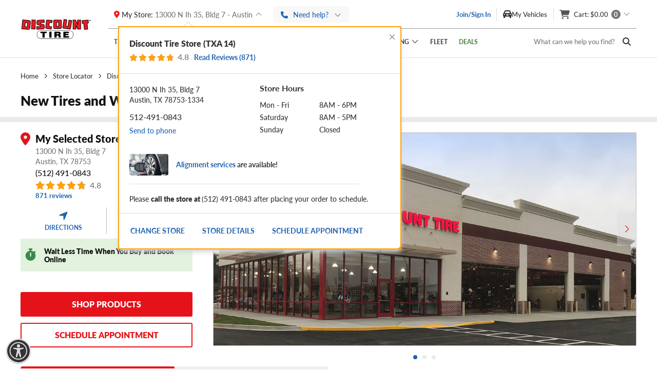

--- FILE ---
content_type: text/css
request_url: https://www.discounttire.com/static/css/main.9e4cb90f0.chunk.css
body_size: 10759
content:
.svg-inline--fa,svg:not(:root).svg-inline--fa{overflow:visible}.svg-inline--fa{display:inline-block;font-size:inherit;height:1em;vertical-align:-.125em}.svg-inline--fa.fa-lg{vertical-align:-.225em}.svg-inline--fa.fa-w-1{width:.0625em}.svg-inline--fa.fa-w-2{width:.125em}.svg-inline--fa.fa-w-3{width:.1875em}.svg-inline--fa.fa-w-4{width:.25em}.svg-inline--fa.fa-w-5{width:.3125em}.svg-inline--fa.fa-w-6{width:.375em}.svg-inline--fa.fa-w-7{width:.4375em}.svg-inline--fa.fa-w-8{width:.5em}.svg-inline--fa.fa-w-9{width:.5625em}.svg-inline--fa.fa-w-10{width:.625em}.svg-inline--fa.fa-w-11{width:.6875em}.svg-inline--fa.fa-w-12{width:.75em}.svg-inline--fa.fa-w-13{width:.8125em}.svg-inline--fa.fa-w-14{width:.875em}.svg-inline--fa.fa-w-15{width:.9375em}.svg-inline--fa.fa-w-16{width:1em}.svg-inline--fa.fa-w-17{width:1.0625em}.svg-inline--fa.fa-w-18{width:1.125em}.svg-inline--fa.fa-w-19{width:1.1875em}.svg-inline--fa.fa-w-20{width:1.25em}.svg-inline--fa.fa-li{width:2em}.svg-inline--fa.fa-fw{width:1.25em}.fa-layers svg.svg-inline--fa{bottom:0;left:0;margin:auto;position:absolute;right:0;top:0}.fa-layers{display:inline-block;height:1em;position:relative;text-align:center;vertical-align:-.125em;width:1em}.fa-layers svg.svg-inline--fa{transform-origin:center center}.fa-layers-counter,.fa-layers-text{display:inline-block;position:absolute;text-align:center}.fa-layers-text{left:50%;top:50%;transform:translate(-50%,-50%);transform-origin:center center}.fa-layers-counter{background-color:#ed1c24;border-radius:1em;box-sizing:border-box;color:#fff;height:1.5em;line-height:1;max-width:5em;min-width:1.5em;overflow:hidden;padding:.25em;right:0;text-overflow:ellipsis;top:0;transform:scale(.25);transform-origin:top right}.fa-layers-bottom-right{bottom:0;right:0;top:auto;transform:scale(.25);transform-origin:bottom right}.fa-layers-bottom-left{bottom:0;left:0;right:auto;top:auto;transform:scale(.25);transform-origin:bottom left}.fa-layers-top-right{right:0;top:0;transform:scale(.25);transform-origin:top right}.fa-layers-top-left{left:0;right:auto;top:0;transform:scale(.25);transform-origin:top left}.fa-spin{animation:fa-spin 2s linear infinite}@keyframes app__fa-spin___qdNlc{0%{transform:rotate(0deg)}to{transform:rotate(1turn)}}.fa-stack{display:inline-block;height:2em;position:relative;width:2.5em}.fa-stack-1x,.fa-stack-2x{bottom:0;left:0;margin:auto;position:absolute;right:0;top:0}.svg-inline--fa.fa-stack-1x{height:1em;width:1.25em}.svg-inline--fa.fa-stack-2x{height:2em;width:2.5em}.fa-inverse{color:#fff}.sr-only{border:0;clip:rect(0,0,0,0);margin:-1px;padding:0}.sr-only-focusable:active,.sr-only-focusable:focus{clip:auto;height:auto;margin:0;overflow:visible;position:static;width:auto}/*! normalize.css v8.0.1 | MIT License | github.com/necolas/normalize.css */html{line-height:1.15;-webkit-text-size-adjust:100%}main{display:block}h1{font-size:2em;margin:.67em 0}hr{box-sizing:initial;height:0;overflow:visible}pre{font-family:monospace,monospace;font-size:1em}a{background-color:transparent}abbr[title]{border-bottom:none;text-decoration:underline;-webkit-text-decoration:underline dotted;text-decoration:underline dotted}b,strong{font-weight:700}code,kbd,samp{font-family:monospace,monospace;font-size:1em}small{font-size:80%}sub,sup{font-size:75%;line-height:0;position:relative;vertical-align:initial}sub{bottom:-.25em}sup{top:-.5em}img{border-style:none}button,input,optgroup,select,textarea{font-family:inherit;font-size:100%;line-height:1.15;margin:0}button,input{overflow:visible}button,select{text-transform:none}[type=button],[type=reset],[type=submit],button{-webkit-appearance:none}[type=button]::-moz-focus-inner,[type=reset]::-moz-focus-inner,[type=submit]::-moz-focus-inner,button::-moz-focus-inner{border-style:none;padding:0}[type=button]:-moz-focusring,[type=reset]:-moz-focusring,[type=submit]:-moz-focusring,button:-moz-focusring{outline:1px dotted ButtonText}fieldset{padding:.35em .75em .625em}legend{box-sizing:border-box;color:inherit;display:table;max-width:100%;padding:0;white-space:normal}progress{vertical-align:initial}textarea{overflow:auto}[type=checkbox],[type=radio]{box-sizing:border-box;padding:0}[type=number]::-webkit-inner-spin-button,[type=number]::-webkit-outer-spin-button{height:auto}[type=search]{-webkit-appearance:textfield;outline-offset:-2px}[type=search]::-webkit-search-decoration{-webkit-appearance:none}::-webkit-file-upload-button{-webkit-appearance:button;font:inherit}details{display:block}summary{display:list-item}[hidden],template{display:none}html{box-sizing:border-box}body,html{width:100%;height:100%}*,:after,:before{box-sizing:inherit}body{margin:0;padding:0;font-family:Lato,sans-serif;font-size:16px;font-weight:400;-webkit-font-smoothing:antialiased;color:#333;line-height:1.45}main{overflow-x:clip;width:100%;min-height:700px}@media screen and (min-width:768px){main{overflow-x:visible;width:auto}}p{margin:0 0 1rem}input{border:0;-webkit-appearance:none;appearance:none;outline-offset:-2px}input::-ms-clear{display:none;width:0;height:0}input:-webkit-autofill,input:-webkit-autofill:active,input:-webkit-autofill:focus,input:-webkit-autofill:hover{-webkit-box-shadow:0 0 0 30px #fff inset!important}h6{margin:0}strong{font-weight:900}ol,ul{list-style-type:none;margin:0;padding:0}a{text-decoration:none;color:#1d62b1;cursor:pointer;font-weight:700}@media(hover:hover){a:hover{color:#3483de}}img{display:block;max-width:100%}img:-moz-loading{visibility:hidden}button{padding:0;border:0;background:none;color:#333;cursor:pointer;background:transparent}:focus,input[type=checkbox]:focus+[class*=display],input[type=radio]:focus+[class*=display]{outline:2px solid #ffa10d}.js-focus-visible :focus:not(.focus-visible),.js-focus-visible input[type=radio]:focus:not(.focus-visible)+[class*=display]{outline:none}.app__dt-link___2bnGq{font-size:.75rem;font-weight:700;color:#1d62b1;background:none;padding:0}#popover-root{position:relative;z-index:99}#tooltip-root{position:relative;z-index:100}.sr-only{clip:rect(1px,1px,1px,1px);height:1px;overflow:hidden;position:absolute;white-space:nowrap;width:1px}.LPMcontainer{top:auto!important;bottom:160px!important;margin-right:0!important;z-index:98!important}.accessibility-button__container___34DGl.accessibility-button__container___34DGl{position:fixed;left:12px;height:auto;width:auto;z-index:100;background:#dddddf;box-shadow:0 1px 2px rgba(0,0,0,.2392156863);border-radius:28px;cursor:pointer}.accessibility-button__container___34DGl.accessibility-button__container___34DGl .accessibility-button__icon___2JiC6{background-color:#333336;position:absolute;width:44px;height:44px;left:0;top:0;overflow:hidden;background-size:34px;background-repeat:no-repeat;border-radius:90px;box-shadow:0 1px 2px rgba(0,0,0,.2392156863)}.accessibility-button__container___34DGl.accessibility-button__container___34DGl .accessibility-button__link___12FiO{display:block;padding-left:44px;box-sizing:border-box;position:relative;width:48px;height:48px;overflow:hidden;border-radius:90px;border:2px solid transparent;background-color:#dddddf;text-decoration:underline}.accessibility-button__container___34DGl.accessibility-button__container___34DGl .accessibility-button__link___12FiO:focus,.accessibility-button__container___34DGl.accessibility-button__container___34DGl .accessibility-button__link___12FiO:hover{min-width:48px;min-height:48px;width:auto;height:auto;color:#333336}.accessibility-button__container___34DGl.accessibility-button__container___34DGl .accessibility-button__link___12FiO:focus .accessibility-button__text___2t8Ke,.accessibility-button__container___34DGl.accessibility-button__container___34DGl .accessibility-button__link___12FiO:hover .accessibility-button__text___2t8Ke{margin-left:6px}.accessibility-button__container___34DGl.accessibility-button__container___34DGl .accessibility-button__link___12FiO:focus{outline:2px solid #ffa10d}.accessibility-button__container___34DGl.accessibility-button__container___34DGl .accessibility-button__text___2t8Ke{position:relative;margin-left:-200px;bottom:2px;padding-right:16px;transition:margin-left .35s cubic-bezier(.19,1,.22,1);color:inherit}#usntA40Toggle{visibility:hidden}.button__primary___27oMW,.button__secondary___hevLs,.button__tertiary___1r8Cq{display:inline-flex;align-items:center;justify-content:center;padding:12px;max-width:343px;min-width:165px;min-height:48px;text-transform:uppercase;text-align:center;color:#1d62b1;cursor:pointer;border-radius:3px;transition:background .4s ease-in;font-size:1rem;font-weight:900;line-height:1.5rem}.button__primary___27oMW:active,.button__primary___27oMW:hover,.button__secondary___hevLs:active,.button__secondary___hevLs:hover,.button__tertiary___1r8Cq:active,.button__tertiary___1r8Cq:hover{color:#1d62b1}.button__primary___27oMW:focus,.button__secondary___hevLs:focus,.button__tertiary___1r8Cq:focus{outline:2px solid #ffa10d;outline-offset:-2px}.button__primary___27oMW:disabled,.button__secondary___hevLs:disabled,.button__tertiary___1r8Cq:disabled{color:#333336;border:none;opacity:.5}.button__primary___27oMW:disabled:active,.button__primary___27oMW:disabled:focus,.button__primary___27oMW:disabled:hover,.button__secondary___hevLs:disabled:active,.button__secondary___hevLs:disabled:focus,.button__secondary___hevLs:disabled:hover,.button__tertiary___1r8Cq:disabled:active,.button__tertiary___1r8Cq:disabled:focus,.button__tertiary___1r8Cq:disabled:hover{cursor:not-allowed}.button__tertiary___1r8Cq{font-weight:900}.button__tertiary___1r8Cq:visited{color:#1d62b1}.button__secondary___hevLs{border:2px solid #e6121a;background:#fff;color:#e6121a;padding:10px}.button__secondary___hevLs:visited{color:#e6121a}.button__secondary___hevLs:hover{background:#fff;color:#b70e15;border-color:#b70e15}.button__secondary___hevLs:active,.button__secondary___hevLs:focus{color:#e6121a;background:#fff}.button__secondary___hevLs:disabled,.button__secondary___hevLs:disabled:hover{border:2px solid #c3c3c6;background:#fff;color:#c3c3c6}.button__primary___27oMW{background:#e6121a;color:#fff}.button__primary___27oMW:visited{color:#fff}.button__primary___27oMW:hover{background:#b70e15;color:#fff}.button__primary___27oMW:active,.button__primary___27oMW:focus{color:#fff;background:#cd2625}.button__primary___27oMW:disabled{opacity:.5;pointer-events:none;color:#fff}.button__default___2Ir3a{background:transparent;display:inline-block;padding:0;color:#1d62b1;font-weight:400}@media(hover:hover){.button__default___2Ir3a:hover{color:#3483de}}.button__default___2Ir3a:disabled{cursor:auto;color:#666}.button__full-width___xuj6C{width:100%}.button__icon___1mHjO{margin-right:8px}.link__link___3hZbE{text-decoration:none;text-transform:none;cursor:pointer;color:#1d62b1}.link__link___3hZbE:visited{color:#0649a0}@media(hover:hover){.link__link___3hZbE:hover{color:#3483de}}.link__link___3hZbE:focus{outline:1px solid #ffa10d}.typography__h1___-ArJ1{font-size:2.0275rem;line-height:2.5rem;margin:0}@media screen and (min-width:1200px){.typography__h1___-ArJ1{font-size:2.280625rem;line-height:3rem}}.typography__h2___3X43-{font-size:1.801875rem;line-height:2rem;margin:0}@media screen and (min-width:1200px){.typography__h2___3X43-{font-size:2.0275rem;line-height:2.5rem}}.typography__h3___3Yuva{font-size:1.601875rem;line-height:2rem;margin:0}@media screen and (min-width:1200px){.typography__h3___3Yuva{font-size:1.801875rem;line-height:2rem}}.typography__h4___2bygV{font-size:1.42375rem;line-height:2rem;margin:0}@media screen and (min-width:1200px){.typography__h4___2bygV{font-size:1.601875rem;line-height:2rem}}.typography__h5___2IpwU{font-size:1.265625rem;line-height:1.5rem;margin:0}@media screen and (min-width:1200px){.typography__h5___2IpwU{font-size:1.42375rem;line-height:2rem}}.typography__h6___sx_V4{font-size:1.125rem;line-height:1.5rem;margin:0}@media screen and (min-width:1200px){.typography__h6___sx_V4{font-size:1.265625rem;line-height:1.5rem}}.typography__p-regular___1RqFX{font-size:1rem;line-height:1.5rem;margin:0}.typography__p-small___1O57Z{font-size:.88875rem;line-height:1rem;margin:0}.typography__p-extra-small___3db50{font-size:.79rem;line-height:1rem;margin:0}.typography__p___1Sd6I{margin:0}.typography__h1-medium___3CjeX,.typography__h2-medium___2UqYW,.typography__h3-medium___3GCiB,.typography__h4-medium___ziYl_,.typography__h5-medium___20H9E,.typography__h6-medium___3-0T8,.typography__p-medium___eQ4lK{font-weight:400}.typography__h1-bold___Ivvg6,.typography__h2-bold___123vq,.typography__h3-bold___2hFY7,.typography__h4-bold___oISqJ,.typography__h5-bold___1mWaF,.typography__h6-bold___2gX8p,.typography__p-bold___80m_p{font-weight:700}.typography__h1-black___2rMsf,.typography__h2-black___3KJ-I,.typography__h3-black___270Ag,.typography__h4-black___2Bnnd,.typography__h5-black___2yNpW,.typography__h6-black___2JcEx,.typography__p-black___1mNHv{font-weight:900}.spinner-solid-icon__loader___3oBUC{animation:spinner-solid-icon__loader-turn___TKP-l 1s linear infinite}@keyframes spinner-solid-icon__loader-turn___TKP-l{50%{transform:rotate(180deg)}to{transform:rotate(2turn)}}.spinner-solid-icon__loader__value___aFxX1{animation:spinner-solid-icon__loader-stroke___rv6Op 6s linear infinite;fill:none;stroke:currentColor;stroke-dasharray:63;stroke-dashoffset:63;stroke-linecap:round;stroke-width:2}.spinner-solid-icon__loader__value___aFxX1:nth-child(2){animation-delay:1s}.spinner-solid-icon__loader__value___aFxX1:nth-child(3){animation-delay:2s}.spinner-solid-icon__loader__value___aFxX1:nth-child(4){animation-delay:3s}.spinner-solid-icon__loader__value___aFxX1:nth-child(5){animation-delay:4s}.spinner-solid-icon__loader__value___aFxX1:nth-child(6){animation-delay:5s}@keyframes spinner-solid-icon__loader-stroke___rv6Op{8.3333333333%{stroke-dashoffset:0}16.6666666667%,to{stroke-dashoffset:63}}.minimal-header__wrapper___3flcm{position:-webkit-sticky;position:sticky;top:0;transition:top .2s ease-in-out;width:100%;border-bottom:1px solid #dddddf;background:#fff;z-index:10}.minimal-header__wrapper--hidden___3fR_O{top:-55px}@media screen and (min-width:768px){.minimal-header__wrapper--hidden___3fR_O{top:0}}.minimal-header__wrapper--full-height-hidden___2TX9V{top:-112px}@media screen and (min-width:768px){.minimal-header__wrapper--full-height-hidden___2TX9V{top:0}}.minimal-header__cec-contact-us___346xg{background:none;margin-top:0;max-width:unset;width:unset}.minimal-header__cec-contact-us___346xg .cec-contact-us__top-section{margin-right:50px;width:100%;justify-content:flex-end}.minimal-header__cec-contact-us___346xg .fa-chevron-down{margin-top:0}.minimal-header__container___2O7LS{position:relative;display:flex;justify-content:space-between;align-items:center;height:55px;min-height:-webkit-max-content;min-height:max-content;margin:0 auto;padding:0 20px;max-width:1600px}@media screen and (min-width:768px){.minimal-header__container___2O7LS{padding:0 40px;height:64px;margin:14px auto}}@media screen and (min-width:1024px){.minimal-header__container___2O7LS{height:74px;margin:0 auto}}@media screen and (min-width:1200px){.minimal-header__container___2O7LS{height:87px}}@media screen and (min-width:1920px){.minimal-header__container___2O7LS{padding:0}}@media screen and (min-width:768px){.minimal-header__container--full-height___2YSZf{height:112px;margin:0 auto}.minimal-header__container--full-height___2YSZf .minimal-header__site-logo___1sS3c{max-width:none;width:127px}.minimal-header__container--full-height___2YSZf .minimal-header__site-logo___1sS3c img{width:100%;height:auto}}@media screen and (min-width:1024px){.minimal-header__container--full-height___2YSZf{height:112px}.minimal-header__container--full-height___2YSZf .minimal-header__site-logo___1sS3c{width:138px}}.minimal-header__site-logo___1sS3c{max-width:75px;vertical-align:middle}@media screen and (min-width:1024px){.minimal-header__site-logo___1sS3c{max-width:120px}}@media screen and (min-width:1200px){.minimal-header__site-logo___1sS3c{max-width:150px}}.minimal-header__need-help___1tUTp{display:flex;align-items:center;padding:10px 0 10px 10px;background:#fff;color:#545459}.minimal-header__icon___3bk9Z{margin-left:16px;font-size:1.125rem;color:#999;pointer-events:none}.minimal-header__list___2C8I5{font-size:.875rem;text-align:center}.minimal-header__list-item___1KfN-{border-bottom:1px solid #bbb}.minimal-header__list-item___1KfN-:last-child{border:0}.minimal-header__help-option___1lA6t{display:block;padding:19px}.minimal-header__help-option-icon___Em429{margin-right:12px;color:#333}.minimal-header__need-help-popover___1ZBua{border:1px solid #999;width:157px}.minimal-header__need-help-popover___1ZBua .popover__pointer{border:1px solid #999;background:#fff}.minimal-header__need-help-popover___1ZBua .popover__child-wrapper{background:#fff}.minimal-header__cec-phone___2HfKv{font-size:.875rem;font-weight:400;margin-left:10px}.cec-contact-us__container-column___1ez0z,.cec-contact-us__container-grey-theme-column___1VUBc,.cec-contact-us__container-grey-theme-row___2lEFc,.cec-contact-us__container-row___2DPIq{color:#545459;font-size:.875rem}.cec-contact-us__bottom-section-column___oMpo1,.cec-contact-us__bottom-section-row___FPmaa,.cec-contact-us__container-grey-theme-row___2lEFc,.cec-contact-us__container-row___2DPIq,.cec-contact-us__top-section___3VaqU{display:flex;flex-direction:row}.cec-contact-us__container-column___1ez0z,.cec-contact-us__container-grey-theme-column___1VUBc{display:flex;flex-direction:column;align-items:center}.cec-contact-us__container-grey-theme-row___2lEFc,.cec-contact-us__container-row___2DPIq{padding:15px 20px}.cec-contact-us__top-section___3VaqU{flex-wrap:wrap;justify-content:center;align-items:center}.cec-contact-us__bottom-section-row___FPmaa{border-left:1px solid #dddddf;margin-left:16px;padding-left:16px}.cec-contact-us__bottom-section-column___oMpo1{border-top:1px solid #dddddf;margin:10px auto 0;padding-top:10px;justify-content:center}.cec-contact-us__contact-info___sGfj3{display:flex;flex-direction:row;align-items:center}.cec-contact-us__container-grey-theme-column___1VUBc{background-color:#f8f8f8;margin-top:20px;max-width:343px;padding:15px 10px;width:100%;position:relative}.cec-contact-us__container-grey-theme-column___1VUBc .collapsible__content{border-top:1px solid #dddddf;margin:10px auto 0;padding:10px 0 0;width:-webkit-max-content;width:max-content}.cec-contact-us__container-grey-theme-column___1VUBc .collapsible__label{position:absolute;top:8px;right:6px}.cec-contact-us__container-grey-theme-column___1VUBc .collapsible-toggle__icon{color:#1d62b1}.cec-contact-us__container-grey-theme-row___2lEFc{background-color:#f8f8f8;padding:15px 20px}.cec-contact-us__text___GX_Zf{margin-right:5px}.cec-contact-us__link-text___28zyN{font-size:.875rem;font-weight:400;margin-left:10px}.cec-contact-us__collapsible-hours___2UYDM{display:flex}.cec-contact-us-chat-button__container___TUPOO{display:inline-flex;color:#333336;align-items:flex-start;font-size:.875rem}.cec-contact-us-chat-button__lp-button___1b6iP{display:none}.cec-contact-us-chat-button__text-before-button___eQQ-S{padding:0 8px}.cec-contact-us-chat-button__button___3nToV{display:inline-flex;align-items:center}.cec-contact-us-chat-button__button___3nToV .cec-contact-us-chat-button__icon___1PUUr{color:#0649a0;font-size:.75rem;margin-top:2px}.cec-contact-us-chat-button__button___3nToV .cec-contact-us-chat-button__text___cmvP4{margin-left:4px;color:#0649a0;font-size:.875rem;line-height:1.25rem;font-weight:700}.collapsible__container___35TF4{width:100%}.collapsible__content-wrapper___1-CGD{overflow:hidden;transition:height .34s}.collapsible__content___wjCwx{padding:10px 0}.collapsible__description___3XxH1{padding:9px 6px}.collapsible-toggle__container___2lR9n,.collapsible-toggle__primary-container___37l99{background:none;display:flex;padding:9px 6px;color:#1d62b1}.collapsible-toggle__container___2lR9n:focus,.collapsible-toggle__primary-container___37l99:focus{outline:2px solid #ffa10d}.collapsible-toggle__icon-left___1dacC,.collapsible-toggle__icon-right___2CiLW{height:14px;position:relative;top:5px}.collapsible-toggle__icon-left___1dacC:first-child,.collapsible-toggle__icon-right___2CiLW:first-child{width:14px}.collapsible-toggle__container___2lR9n:active,.collapsible-toggle__container___2lR9n:focus,.collapsible-toggle__container___2lR9n:hover{color:#1d62b1}.collapsible-toggle__container___2lR9n:disabled{color:#98989d}.collapsible-toggle__primary-container___37l99{justify-content:space-between;width:100%;color:#121213}.collapsible-toggle__primary-container___37l99:active,.collapsible-toggle__primary-container___37l99:focus,.collapsible-toggle__primary-container___37l99:hover{color:#121213}.collapsible-toggle__primary-container___37l99:disabled{color:#98989d}.collapsible-toggle__icon-left___1dacC{margin:2px 8px 0 0}.collapsible-toggle__icon-right___2CiLW{margin-left:8px}.collapsible-toggle__chevron-icon___tz2v_{width:19px;height:19px;font-size:2rem;color:#98989d;margin-top:2px}.cec-hours__container___3MmrI{display:flex;flex-direction:row}.cec-hours__title___xxVij{margin-right:5px}.cec-hours__divider___I8H4H,.cec-hours__hours___34MDd{margin-right:10px}.header__menu-button___2hvIO,.header__nav-button___1eGpS,.header__nav-links___1706o .header__nav-link___2B_kI{padding:12px 10px;background:transparent;color:#333336}@media screen and (min-width:768px){.header__menu-button___2hvIO,.header__nav-button___1eGpS,.header__nav-links___1706o .header__nav-link___2B_kI{padding:4px}}@media screen and (min-width:1024px){.header__menu-button___2hvIO,.header__nav-button___1eGpS,.header__nav-links___1706o .header__nav-link___2B_kI{padding:5px}}@media screen and (min-width:1200px){.header__menu-button___2hvIO,.header__nav-button___1eGpS,.header__nav-links___1706o .header__nav-link___2B_kI{padding:12px 11px}}.header__mini-cart-empty-popover___1U3Tj,.header__mini-cart-popover___1MYeh,.header__my-store-popover___Gyy8l,.header__user-popover___pYv3T{top:52px!important}.header__mini-cart-empty-popover___1U3Tj .popover__child-wrapper,.header__mini-cart-empty-popover___1U3Tj .popover__pointer,.header__mini-cart-popover___1MYeh .popover__child-wrapper,.header__mini-cart-popover___1MYeh .popover__pointer,.header__my-store-popover___Gyy8l .popover__child-wrapper,.header__my-store-popover___Gyy8l .popover__pointer,.header__user-popover___pYv3T .popover__child-wrapper,.header__user-popover___pYv3T .popover__pointer{background:#fff}@media screen and (min-width:768px){.header__mini-cart-empty-popover___1U3Tj,.header__mini-cart-popover___1MYeh,.header__my-store-popover___Gyy8l,.header__user-popover___pYv3T{display:block}}.header__wrapper___2EPc2{position:-webkit-sticky;position:sticky;top:0;transition:top .2s ease-in-out;width:100%;background-color:#fff;z-index:99;border-bottom:1px solid #dddddf}@media screen and (min-width:768px){.header__wrapper___2EPc2{z-index:10}}.header__wrapper--hidden___QTbFn{top:-143px}@media screen and (min-width:768px){.header__wrapper--hidden___QTbFn{top:0}}.header__container___dpLZt{display:flex;align-items:center;width:100%;margin:0 auto;max-width:1720px}@media screen and (min-width:768px){.header__container___dpLZt{height:112px;padding:0 20px}}@media screen and (min-width:1024px){.header__container___dpLZt{padding:0 40px}}@media screen and (min-width:1920px){.header__container___dpLZt{padding:0 60px;position:relative}}.header__mini-cart-popover___1MYeh{width:374px;max-height:628px;min-height:425px}.header__mini-cart-empty-popover___1U3Tj{width:374px;height:341px}.header__my-store-popover___Gyy8l{display:flex;justify-content:center;align-items:center;width:550px;height:auto}.header__need-help-popover___1ABiQ.header__need-help-popover___1ABiQ{top:52px!important;border:1px solid #667792;border-radius:6px;box-shadow:none;display:flex;justify-content:center;align-items:center;width:177px;height:112px}@media screen and (min-width:768px){.header__need-help-popover___1ABiQ.header__need-help-popover___1ABiQ{display:block}}.header__need-help-popover___1ABiQ.header__need-help-popover___1ABiQ .cec-contact-us{color:#fff;padding:12px 16px;background:#667792;align-items:flex-start;border-radius:6px}.header__need-help-popover___1ABiQ.header__need-help-popover___1ABiQ .cec-contact-us__top-section{flex-direction:column}.header__need-help-popover___1ABiQ.header__need-help-popover___1ABiQ .cec-contact-us__bottom-section{width:100%;border-top:1px solid #dddddf;margin-top:4px;padding-top:4px}.header__need-help-popover___1ABiQ.header__need-help-popover___1ABiQ .cec-hours{width:100%;flex-direction:column}.header__need-help-popover___1ABiQ.header__need-help-popover___1ABiQ .cec-hours .hours{margin-right:0}.header__need-help-popover___1ABiQ.header__need-help-popover___1ABiQ .cec-hours>div{display:flex;justify-content:space-between;width:100%}.header__need-help-popover___1ABiQ.header__need-help-popover___1ABiQ .cec-hours span{margin-right:0}.header__need-help-popover___1ABiQ.header__need-help-popover___1ABiQ .cec-hours__divider{display:none}.header__need-help-popover___1ABiQ.header__need-help-popover___1ABiQ .popover__pointer{border:1px solid #667792;background:#667792}.header__site-logo___369fG{display:block;flex-shrink:0;width:75px}@media screen and (min-width:768px){.header__site-logo___369fG{width:140px;padding-right:13px}}@media screen and (min-width:1024px){.header__site-logo___369fG{width:171px;padding-right:33px}}.header__site-logo___369fG img{width:100%;height:auto}.header__nav___XBd0J{flex:1 0;height:100%}.header__nav-section___1H2vh{position:relative;display:flex;justify-content:space-between;align-items:center;padding:0 10px;min-height:65px;border-bottom:.5px solid #98989d}.header__nav-section___1H2vh:last-child:not(:only-child){border:0;max-height:50px;min-height:40px}@media screen and (min-width:768px){.header__nav-section___1H2vh{padding:0;height:50%;min-height:40px}}.header__plp-mobile-nav-section___35eqn{border-bottom:none}.header__nav-links___1706o,.header__plp-mobile-menu-logo-container___1aoAV{display:flex;align-items:center}.header__nav-links___1706o .header__nav-link___2B_kI{font-size:.75rem;text-transform:uppercase}.header__nav-links___1706o .header__nav-link___2B_kI.nav-link-deals{color:#407d32}.header__nav-links___1706o .header__nav-link___2B_kI .header__arrow-icon___x646D{color:#333336;margin-left:4px;font-size:1.0625rem;vertical-align:-4px}.header__menu-button___2hvIO{text-transform:uppercase;margin:4px 0}.header__menu-icon___u8tVG{margin-right:5px;font-size:.8125rem}.header__arrow-icon___x646D{margin-left:12px;color:#75757c;pointer-events:none}.header__marker-icon___1yeES{color:#ed1c24;font-size:.875rem;margin-right:4px}.header__bopis-disable-icon___1HwVA{font-size:.875rem;color:#c87a00;margin:1px;padding-right:2px}svg.header__user-icon___3aqzi{font-size:1.125rem;color:#3483de}svg.header__fleet-icon___2k2GV{font-size:1.125rem;color:#1d62b1}.header__nav-buttons___3rwFj{display:flex;justify-content:flex-end;flex-shrink:0;width:82px;margin-left:-10px;padding-right:10px}@media screen and (min-width:768px){.header__nav-buttons___3rwFj{padding-right:0}}@media screen and (min-width:768px){.header__nav-buttons___3rwFj>button:before{content:"";position:absolute;left:0;height:26px;width:1px;background:#dddddf}}.header__nav-buttons___3rwFj .header__fleet-account-details___1LsKP{max-width:62px;text-transform:uppercase;color:#121213}@media screen and (min-width:1024px){.header__nav-buttons___3rwFj .header__fleet-account-details___1LsKP{max-width:75px}}@media screen and (min-width:1200px){.header__nav-buttons___3rwFj .header__fleet-account-details___1LsKP{max-width:140px}}@media screen and (min-width:1440px){.header__nav-buttons___3rwFj .header__fleet-account-details___1LsKP{max-width:240px}}.header__nav-buttons___3rwFj .header__myaccount-link___HXwVb{color:#1d62b1}.header__nav-buttons___3rwFj .header__myaccount-link___HXwVb:hover{color:#3483de}@media screen and (min-width:768px){.header__nav-buttons___3rwFj .header__myaccount-link___HXwVb{padding-right:6px}}@media screen and (min-width:1200px){.header__nav-buttons___3rwFj .header__myaccount-link___HXwVb{padding:12px}}.header__nav-buttons___3rwFj .header__myaccount-link___HXwVb:before{display:none}.header__nav-buttons___3rwFj .header__myaccount-link___HXwVb:after{content:"";position:absolute;right:0;height:18px;width:1px;background:#dddddf}@media screen and (min-width:768px){.header__nav-buttons___3rwFj .header__myaccount-link___HXwVb:after{height:26px}}.header__nav-buttons___3rwFj .header__search-link___EDBSK:after{content:"";position:absolute;right:0;height:18px;width:1px;background:#dddddf}.header__nav-button___1eGpS{display:flex;align-items:center;position:relative;white-space:nowrap}@media screen and (min-width:768px){.header__nav-button___1eGpS{text-transform:none}.header__nav-button___1eGpS .header__arrow-icon___x646D{margin-left:8px}}.header__nav-button___1eGpS .header__arrow-icon___x646D{margin-left:5px;font-size:1rem}.header__nav-button___1eGpS .header__search-placeholder___fBe7-{margin-right:15px;color:#75757c}.header__nav-button___1eGpS .header__icon{color:#545459;width:20px;height:20px;margin-right:8px}.header__nav-button___1eGpS>*{pointer-events:none}.header__vehicle-select___Rgv-6{color:#2376d7;grid-column-gap:8px;column-gap:8px}.header__vehicle-select___Rgv-6:hover{color:#3483de}.header__vehicle-select___Rgv-6 .header__car-icon___1nIpd{font-size:1.0625rem;color:#333336}@media screen and (min-width:768px){.header__vehicle-select___Rgv-6{padding:5px 10px;max-width:115px}}@media screen and (min-width:1024px){.header__vehicle-select___Rgv-6{max-width:inherit}}@media screen and (min-width:1200px){.header__vehicle-select___Rgv-6{padding:12px;grid-column-gap:12px;column-gap:12px}}.header__nav-button___1eGpS.header__vehicle-select___Rgv-6:visited{color:inherit}.header__nav-notification___1kKjc{position:absolute;top:13px;margin-left:14px}@media screen and (min-width:768px){.header__nav-notification___1kKjc{position:static;margin-left:6px}}.header__sign-in___2CuJJ{flex-shrink:0;margin-left:7px}.header__feature-label___2Vugj{flex-shrink:0}.header__my-store-address___1Wssw{max-width:21vw;color:#75757c;text-transform:capitalize;text-overflow:ellipsis;white-space:nowrap;overflow:hidden}@media screen and (min-width:1024px){.header__my-store-address___1Wssw{max-width:27vw}}.header__fleetpricing-button___1NGgS{font-size:.875rem}.header__fleetpricing-button___1NGgS:before{content:none}.header__fleetpricing-button___1NGgS:after{content:"";position:absolute;right:0;height:18px;width:1px;background:#dddddf}.header__fleetpricing-button___1NGgS .header__feature-label___2Vugj{color:#0757c0}.header__my-vehicle___rltjq{max-width:12vw;overflow:hidden;text-overflow:ellipsis;white-space:nowrap;color:#333336}@media screen and (min-width:1024px){.header__my-vehicle___rltjq{max-width:17vw}}.header__skip___1rfGu{position:absolute;top:-10000px}.header__user-popover___pYv3T{width:187px}.header__user-popover___pYv3T .popover__pointer{background:#f4f4f4}@media screen and (min-width:768px){.header__user-popover___pYv3T .popover__pointer{background:#fff}}.header__fleet-user-popover___2iK-J .popover__pointer{background:#efeff0}.header__greeting___1GPWl{color:#333336}@media screen and (min-width:768px){.header__greeting___1GPWl{text-overflow:ellipsis;white-space:nowrap;overflow:hidden;max-width:70px}}@media screen and (min-width:1024px){.header__greeting___1GPWl{max-width:400px}}.header__user-options___2qOYH{width:185px}.header__user-options___2qOYH li{margin:0 10px;padding:16px 5px;text-align:center;border-bottom:1px solid #eaeaea}.header__user-options___2qOYH .header__mobile-greeting___33F02{background:#f4f4f4;margin:0}.header__user-options___2qOYH .header__popover-fleet-account-details___1XatA{font-weight:700;font-size:.75rem;color:#121213;text-transform:uppercase}.header__user-options___2qOYH .header__company-greeting___3gl4P{background:#efeff0}.header__dropdown-menu___98xMm{display:flex}.header__mini-store___2pGiF{max-width:216px}@media screen and (min-width:768px){.header__mini-store___2pGiF{max-width:100%}}@media screen and (min-width:768px){.header__cart-button___3PyOu{padding-left:13px}}@media screen and (min-width:1024px){.header__cart-button___3PyOu{padding:15px 12px}}.header__leftside-nav___1-CE7{display:flex}.header__need-help-button___2qJk9.header__need-help-button___2qJk9{background-color:#f8f8f8;font-size:.875rem;line-height:20px;height:-webkit-min-content;height:min-content;align-self:center;width:148px;padding:6px 9px;margin-left:10px;color:#1d62b1;border-radius:4px;position:relative}.header__need-help-button___2qJk9.header__need-help-button___2qJk9 .header__phone-icon___2unTd{color:#1d62b1;font-size:.875rem;position:absolute;left:15px;top:10px}.header__need-help-button___2qJk9.header__need-help-button___2qJk9 .header__arrow-icon___x646D{color:#1d62b1;margin:0;font-size:16px;position:absolute;right:15px;top:10px}.header__need-help-banner___dfmI1{padding:6px 0;border-top:1px solid #dddddf;text-align:center;background:#f8f8f8;display:flex;justify-content:center}.header__cec-phone___3A5py{font-size:.875rem;font-weight:400;margin-left:10px}.header__location-failed-warning___1eOrJ{margin:12px 12px 0}.header__location-failed-warning___1eOrJ .location-failed-message{width:100%;display:flex;justify-content:center}.popover__container___34rQo{position:fixed;border-radius:6px;border:1px solid #d6d6d6;box-shadow:0 6px 8px #d6d6d6}.popover__child-wrapper___53wbc{border-radius:6px;width:100%;height:100%}.popover__close-button___wAMvu{position:absolute;right:10px;top:10px}.popover__close-button-icon___1L_mw{color:#98989d;font-size:1rem}.popover__pointer___bwqqs{position:absolute;left:0;margin-left:28.5%;border:1px solid #d6d6d6;box-shadow:none;transform:rotate(-45deg);z-index:-1}@keyframes loading-spinner__fadeIn___EJXnh{0%{opacity:0}to{opacity:1}}.loading-spinner__container___1oIMV{display:flex;flex-direction:column;justify-content:center;align-items:center;width:100%;height:100%;min-height:inherit;animation:loading-spinner__fadeIn___EJXnh .25s linear .6s forwards}.loading-spinner__spinner-message___zhOnu{font-weight:700;margin-top:15px;text-align:center}.loading-spinner__message-second-line___1mUUd{margin-top:10px;font-size:90%;color:#064cb2;font-weight:700}.message__error___1oqrs,.message__message___16YJl,.message__solid-info___2XiFP,.message__success___203TT,.message__warning___2XPsL{position:relative;display:flex;align-items:flex-start;justify-content:left;padding:4px 16px;font-size:1rem;line-height:1.5rem;font-weight:900;color:#121213;border-radius:4px}.message__icon___35psS.message__icon___35psS{padding:4px 8px 0 0;font-size:1rem}.message__success___203TT{background-color:#e2f2de}.message__success___203TT .message__icon___35psS{color:#407d32}.message__warning___2XPsL{background-color:#fff0d9}.message__warning___2XPsL .message__icon___35psS{color:#c87a00}.message__error___1oqrs{background-color:#fae5e1}.message__error___1oqrs .message__icon___35psS{color:#590c10}.message__solid-info___2XiFP{background-color:#e7f1fe}.message__solid-info___2XiFP .message__icon___35psS{color:#0866e0}.message__center___3D4uu{justify-content:center}.message__info___f3Ps6{display:flex;align-items:center;border-bottom:1px solid #1d62b1;border-top:1px solid #1d62b1;padding:7px 20px;min-height:40px;transition:border .7s;position:relative}.message__info___f3Ps6 .message__icon___35psS{position:static;color:#1d62b1;margin-right:8px}.message__info___f3Ps6 .message__error___1oqrs,.message__info___f3Ps6 .message__message___16YJl,.message__info___f3Ps6 .message__solid-info___2XiFP,.message__info___f3Ps6 .message__success___203TT,.message__info___f3Ps6 .message__warning___2XPsL{color:#121213}.message__text-wrapper___14IYJ{display:flex;flex-direction:column;width:100%}@media screen and (min-width:1200px){.message__text-wrapper___14IYJ{flex-direction:row;justify-content:space-between}}.message__secondary-message___6Panh{font-weight:400;font-style:italic;font-size:.875rem;margin-top:10px}@media screen and (min-width:1200px){.message__secondary-message___6Panh{margin:0}}.message__btn-padding___3tY6X{padding:7px 30px}.message__close-btn___3vceP{position:absolute;right:10px;top:10px}.product-search-bar__nav-button___Iu2m4{padding:12px;background:transparent;color:#333;font-weight:700}.product-search-bar__search-bar___PQycr{position:absolute;top:-50px;left:0;width:100%;height:50px;background:#f4f4f4;z-index:2}@media screen and (min-width:768px){.product-search-bar__search-bar___PQycr{top:3px;left:auto;right:0;margin:0 -10px;max-width:420px;min-width:305px}}.product-search-bar__plp-mobile-search-bar___14m8v{top:5px}.product-search-bar__nav-button___Iu2m4{display:flex;align-items:center;position:relative;font-size:.875rem}@media screen and (min-width:768px){.product-search-bar__nav-button___Iu2m4{font-weight:700;font-size:.8125rem;text-transform:none}}.product-search-bar__nav-button___Iu2m4>*{pointer-events:none}.product-search-bar__search-results-container___223dT{display:none;flex-direction:row;border:1px solid #eee;box-shadow:0 8px 15px #999;background:#fff}@media screen and (min-width:768px){.product-search-bar__search-results-container___223dT{display:flex}}.product-search-bar__category-container___13huD{border-left:1px solid #dddddf;padding-left:10px;margin-bottom:20px}.product-search-bar__category-label___22ypY{margin-top:5px;margin-bottom:10px}.product-search-bar__category-name___406TT{font-size:.75rem;color:#000}.search-bar__bar___1Z0db,.search-bar__container___z3jd4{display:flex;align-items:center;width:100%;height:100%}.search-bar__bar___1Z0db{position:relative;background-color:#f4f4f4;z-index:1}.search-bar__icon___2F6Ax{pointer-events:none}.search-bar__search-button___2ewMi{position:absolute;right:2px;padding:8px;background:transparent;font-size:1.125rem}.search-bar__cancel___3EMfa{height:100%;padding:10px;background:#67696b;font-size:.75rem;color:#fff;margin-left:-1px;z-index:2}.search__search___19PWw{height:100%;max-height:48px;width:100%;padding:12px 24px;font-size:1rem;line-height:1.375rem;background-color:transparent;border-radius:3px}.search__search___19PWw:focus{outline:1px solid #0757c0;outline-offset:-1px}.search__search___19PWw::-webkit-inner-spin-button,.search__search___19PWw::-webkit-outer-spin-button{-webkit-appearance:none;appearance:none}.search__cancel-icon___1LEhN,.search__icon___3ShUQ{position:absolute;right:14px;top:16px;font-size:1rem;line-height:1.375rem;color:#333336}.search__cancel-icon___1LEhN{font-size:1.125rem;top:14px}.search__cancel-icon___1LEhN:hover{color:#333336}input[type=search]::-webkit-search-cancel-button,input[type=search]::-webkit-search-decoration,input[type=search]::-webkit-search-results-button,input[type=search]::-webkit-search-results-decoration{-webkit-appearance:none}input:invalid{box-shadow:none}.input__default___B69t8{position:relative;border-radius:4px;width:100%;color:#121213}.input__default___B69t8 .input__icon___1xyiW{margin:1px 5px 0 0;font-size:.765625rem;color:#970c11}.input__input-container-error___1TKP-,.input__input-container-info___2gBFW,.input__input-container___3vLwL{height:48px;border-radius:4px;overflow:hidden;border:1px solid #636363;background:#fff}.input__input-container-error___1TKP- .input__input-label-disabled___1-X4Y,.input__input-container-info___2gBFW .input__input-label-disabled___1-X4Y,.input__input-container___3vLwL .input__input-label-disabled___1-X4Y{color:#a0a0a0}.input__input-container-error___1TKP-{background-color:#fae5e1;border:2px solid #9c1521}.input__input-container-error___1TKP- input{background:transparent;border-radius:3px}.input__input-container-error___1TKP- .react-select__control.react-select__control.react-select__control{background-color:#fae5e1;border-width:2px}.input__input-container-error___1TKP- .react-select__control.react-select__control.react-select__control:not(:focus-within){border-color:#9c1521}.input__input-container-error___1TKP-:not(.input__input-container-error___1TKP-):hover,.input__input-container-info___2gBFW:not(.input__input-container-error___1TKP-):hover,.input__input-container___3vLwL:not(.input__input-container-error___1TKP-):hover{border-color:#221f20}.input__input-container-info___2gBFW{border-color:#1d62b1}.input__input-container--disabled___kPESl{border-color:#a0a0a0;background:#ebebeb}.input__input-container--focused___1xj0x{outline-offset:-2px}.input__input-container-error___1TKP-:has(input:focus),.input__input-container-info___2gBFW:has(input:focus),.input__input-container___3vLwL:has(input:focus){border:none}.input__messages___2llCx{display:flex;flex:1 1 auto;overflow:hidden;min-width:120px}.input__error-message___1iSNz{display:flex;margin:-1px 0 0;padding:8px 24px 8px 12px;background:none;color:#9c1521;width:100%;align-items:baseline;white-space:pre-line;text-align:left}.input__error-message-line2___roieO{display:block;font-weight:400}.input__info-message___1ULHb{margin:-1px 0 0;padding:8px 24px 8px 12px;background:#1d62b1;color:#fff;width:100%}.label__content___123hu{overflow:hidden;white-space:nowrap;text-overflow:ellipsis}.label__default___ue6_l{position:absolute;top:12px;padding:0 16px;z-index:2;transition:top .25s ease-out,font-size .25s ease-out;color:#636363;max-width:calc(100% - 17px);display:flex}.label__minimize___3BVr0{top:-8px;left:15px;padding:0 2px;background:#fff;color:#221f20}.label__required___1ItVX{color:#9c1521;display:flex;align-items:center;width:7px}.product-search-bar-list__tire-container___28sbJ{display:flex;flex-direction:row;margin:0;border-bottom:1px solid #dddddf;padding:15px 10px}.product-search-bar-list__tire-image___fLkhM{max-width:48px;height:73px;margin-right:15px}.product-search-bar-list__size___2qTg3{color:#333;font-size:.75rem;padding:2px 5px}.product-search-bar-list__brand-name___9zmiC{color:#000;font-weight:400;padding:5px}.product-search-bar-list__item-name___TfngG{color:#666;font-size:.75rem;padding:2px 5px}.notification-badge__count___1pnyj,.notification-badge__none___3jjEB{display:flex;justify-content:center;align-items:center;height:17px;width:17px;border-radius:50%;color:#fff;border:1.5px solid #fff}@media screen and (min-width:768px){.notification-badge__count___1pnyj,.notification-badge__none___3jjEB{height:18px;width:18px;border:none}}.notification-badge__count___1pnyj{background:#e6121a}.notification-badge__none___3jjEB{background:#75757c}.header-dropdown__container___3ZSh7{display:none;position:absolute;top:91px;left:0;width:100%;padding:25px 35px 35px;background:#fff;font-size:.75rem;font-weight:400;border:1px solid #dddddf;border-top:0}@media screen and (min-width:768px){.header-dropdown__container___3ZSh7{display:flex;top:112px}}@media screen and (min-width:1024px){.header-dropdown__container___3ZSh7{width:846px;left:192px}}.header-dropdown__main-link___3aVQ2{display:block;width:150px;margin-top:10px;padding:11px;background:#f4f4f4;text-transform:uppercase;text-align:center;color:#67696b;font-size:.75rem;line-height:1.45}.header-dropdown__category___2BsdG{min-width:125px}.header-dropdown__category-links-wrapper___EjWV-{display:flex;flex-wrap:wrap;margin-left:30px;grid-gap:20px;gap:20px}.header-dropdown__category-name___1GXER{display:block;margin-bottom:15px;text-transform:uppercase;font-weight:400;white-space:nowrap}.header-dropdown__category-list-link___PXo3C{display:block;margin-bottom:10px;color:#67696b;font-size:.75rem;line-height:1.45}.header-dropdown__view-all-link___Ni3Mo{display:block;margin-top:18px;font-size:.75rem;line-height:1.45}.mobile-menu__submenu-link___1RAJT,.mobile-menu__view-all-link___1c3c-{display:block;padding:13px 18px;cursor:pointer}.mobile-menu__container___O5n6V{display:flex;position:fixed;top:0;left:0;width:100%;height:100%;z-index:100}.mobile-menu__submenu-wrapper___2auAf{overflow:auto}.mobile-menu__submenu___3QkxJ{padding:0 16px 20px}.mobile-menu__quick-link-container___cbRiK{display:flex;flex-direction:column;align-items:center}.mobile-menu__quick-link___3qQtQ{justify-content:center;width:268px;margin:5px 16px;padding:10px;background:#f4f4f4;text-transform:uppercase;color:#67696b;text-align:center;font-weight:700;font-size:.75rem;line-height:1rem}.mobile-menu__submenu-label___Q9gId{display:block;margin-top:16px;color:#333336}.mobile-menu__submenu-option____WNgo{border-bottom:1px solid #dddddf}.mobile-menu__submenu-option____WNgo:last-child{border:none}.mobile-menu__submenu-link___1RAJT{color:#75757c}.mobile-menu__view-all-link___1c3c-{color:#2376d7}.mobile-menu__options___3GjoP{display:flex;flex-direction:column;width:80%;height:100%;background:#fff;animation:mobile-menu__menu-anim___1-PdD .35s ease-out forwards}.mobile-menu__overlay___cZFey{flex-grow:1;background:linear-gradient(rgba(73,73,73,.95),rgba(51,51,51,.65))}.mobile-menu__list___2bnsO{width:100%}.mobile-menu__list___2bnsO .mobile-menu__list-item___19uWt:first-child{border-top:unset}.mobile-menu__list-head___1oNSB{position:relative}.mobile-menu__list-head___1oNSB .search-icon{position:absolute;right:15px;top:15px;color:#67696b}.mobile-menu__list-item___19uWt{border-top:1px solid #dddddf}.mobile-menu__deals-link___boHlO,.mobile-menu__fleet-pricing-link___jpzN4,.mobile-menu__link___1VWLX{display:flex;justify-content:space-between;align-items:center;width:100%;padding:14px 18px 16px 16px;background:#fff;color:#333336;cursor:pointer}.mobile-menu__deals-link___boHlO{color:#407d32}.mobile-menu__fleet-pricing-link___jpzN4{color:#0757c0}.mobile-menu__search-bar___3Go1T{width:100%;height:48px;font-weight:400}.mobile-menu__search-bar___3Go1T .input-container{border-radius:2px;border:1px solid #75757c}.mobile-menu__search-bar___3Go1T .input-container [type=search]{padding:15px}.mobile-menu__search-bar___3Go1T .input-container [type=search]::placeholder{color:#75757c;font-size:.88875rem;font-weight:400;line-height:16px}.mobile-menu__dropdown-menu-icon___QCXAo{font-size:1.1875rem}.mobile-menu__back-to___1Ayhk{width:100%;padding:16px;color:#333336;text-align:left;background:#efeff0;border-bottom:1px solid #75757c;cursor:pointer;margin-bottom:7px;display:flex;align-items:center}svg.mobile-menu__back-to-icon___37XBY{margin-right:8px;color:#333336;font-size:1.3125rem}.mobile-menu__close-icon___2AhAv{position:absolute;top:15px;right:30px;font-size:24px;color:#fff}@keyframes mobile-menu__menu-anim___1-PdD{0%{margin-left:-250px;opacity:0}50%{opacity:1}to{margin-left:0}}.default-layout__main___1XsJH{min-height:1000px}.default-layout__email-sign-up-container___KGQLH{display:flex;margin-top:8px}.default-layout__sign-up-input___3vGn9{margin:0 16px 8px 0}.default-layout__sign-up-input___3vGn9 .input-container{background-color:#1a1a1c;border-color:#fff}.default-layout__sign-up-input___3vGn9 .input-container .label,.default-layout__sign-up-input___3vGn9 .input-container>input{color:#fff;background-color:#1a1a1c}.default-layout__sign-up-submit___3VHaP{height:48px;padding:0 16px;background-color:#545459;border-radius:4px;color:#fff;font-weight:700;font-size:1rem}.default-layout__footer-contact-container___byxX3{margin:24px 0}.text__text-input___3neLc{width:100%;height:100%;padding:12px 16px;border-radius:3px;font-weight:700}.text__text-input___3neLc:focus{outline:2px solid #0757c0;outline-offset:-2px}.text__text-input___3neLc:disabled{background-color:#efeff0;color:#98989d}.footer-cec-contact-us__container___1l4lw{width:100%;background-color:#545459;border-radius:4px;padding:16px;max-height:-webkit-fit-content;max-height:-moz-fit-content;max-height:fit-content;max-width:500px;margin-left:auto}.footer-cec-contact-us__cec-top-section___1UFDw{display:flex;justify-content:center;align-items:center}.footer-cec-contact-us__title___1tyl_{color:#fff;margin-right:8px;white-space:nowrap;font-size:.875rem}.footer-cec-contact-us__phone-icon___28btN.footer-cec-contact-us__phone-icon___28btN{color:#fff;margin-right:2px;font-size:.875rem}.footer-cec-contact-us__phone-container___3S763{white-space:nowrap}.footer-cec-contact-us__phone___3zb6n{margin-right:12px;color:#fff;white-space:nowrap;font-size:.875rem}.footer-cec-contact-us__button___-W8wc{padding-left:12px;border-left:1px solid #fff;display:flex;align-items:center}.footer-cec-contact-us__chat-icon___1sapG.footer-cec-contact-us__chat-icon___1sapG{margin-right:4px;font-size:.875rem;--fa-primary-color:#fff;--fa-secondary-color:#a0a0a0;--fa-secondary-opacity:1}.footer-cec-contact-us__text___2zuqN{color:#fff;font-weight:900;white-space:nowrap;font-size:.875rem}.footer-cec-contact-us__lp-button___YiURi{display:none}.mobile-header-store-view__container___1_Xra{width:100%;height:90px;padding:12px 24px 17px;font-size:.75rem;border-bottom:1px solid #dddddf;margin-top:12px}.mobile-header-store-view__plp-mobile-container___2vRSg{padding:10px 24px;height:auto;margin-top:0;display:flex;justify-content:space-between;align-items:center}.mobile-header-store-view__plp-mobile-cec-container___flUkz{width:100%;text-align:right}.mobile-header-store-view__plp-mobile-cec-link___5ZCr8{background-color:#f8f8f8;border-radius:15px;padding:4px 5px}.mobile-header-store-view__plp-mobile-cec-phone-text___17FjJ{font-size:.875rem;font-weight:400;margin-right:5px}.mobile-header-store-view__change-store___2HhFE{position:relative;float:right;margin-top:-60px;z-index:2}.mobile-header-store-view__location-failed-popover___20SPu{border-top:1px solid #98989d;border-bottom:1px solid #98989d;width:100vw}.mobile-header-store-view__location-failed-popover___20SPu .popover__pointer{border:1px solid #98989d;background:#fff}.mobile-header-store-view__location-failed-popover___20SPu .popover__child-wrapper{background:#fff}@media screen and (min-width:768px){.mobile-header-store-view__location-failed-popover___20SPu{display:none}}.mobile-header-store-view__location-failed-warning___1_V75{margin:6px 16px 0}.store-address__city___RgOEx:empty,.store-address__line1___1XJR8:empty,.store-address__phone--hidden-marker-title___mM4Xg:empty,.store-address__phone___VKpAz:empty{display:block;position:relative;height:20px}.store-address__city___RgOEx:empty:before,.store-address__line1___1XJR8:empty:before,.store-address__phone--hidden-marker-title___mM4Xg:empty:before,.store-address__phone___VKpAz:empty:before{content:"";position:absolute;top:4px;left:0;width:100%;height:14px;background:#eaeaea}.store-address__container___2kNbB{text-transform:capitalize;display:flex;flex-wrap:wrap;width:100%}.store-address__title___2TyK3{color:#121213}.store-address__address___2-o79,.store-address__my-store--hidden-marker-title___1huW3,.store-address__my-store___R7uIl{color:#75757c;flex:1 1}.store-address__distance___Xj2CR{line-height:1;text-transform:lowercase}.store-address__my-store--hidden-marker-title___1huW3,.store-address__my-store___R7uIl{margin-left:18px}.store-address__my-store--hidden-marker-title___1huW3{margin-left:5px;margin-top:-2px;line-height:24px}.store-address__address-chevron-container___n9BKe{display:flex;align-items:center;width:165px}.store-address__chevron-button___25vyQ{margin-left:10px}.store-address__address-collapsed___3vJFK{overflow:hidden;white-space:nowrap;text-overflow:ellipsis;height:18px}.store-address__address-expanded___3QPsD{height:auto}.store-address__line1___1XJR8:empty{width:90%}.store-address__line1-container___3-bAI{display:flex;align-items:center;justify-content:space-between}.store-address__line2-container___3H3Ay{display:block}.store-address__city___RgOEx:empty{width:65%}.store-address__phone--hidden-marker-title___mM4Xg,.store-address__phone___VKpAz{display:block}.store-address__phone--hidden-marker-title___mM4Xg:empty,.store-address__phone___VKpAz:empty{width:105px;height:23px}@media screen and (min-width:1024px){.store-address__phone--hidden-marker-title___mM4Xg,.store-address__phone___VKpAz{color:#1d62b1;pointer-events:all}}@media screen and (min-width:1200px){.store-address__phone--hidden-marker-title___mM4Xg,.store-address__phone___VKpAz{color:#121213;pointer-events:none}}.store-address__phone--hidden-marker-title___mM4Xg{font-size:.875rem}.store-address__star-rating___35cvF{padding-bottom:10px;display:flex;flex-direction:column}.store-address__icon___ybyxO{width:15px;height:15px;color:#ed1c24;margin:0 2px}.store-address__reviews-value___5Cnwc{text-transform:none;font-size:.8125rem}.store-address__store-disable-icon___3s1hd{color:#c87a00;margin:2px -8px 0 20px;font-size:.875rem}.my-store-marker__container-with-at-prefix___1l7d-,.my-store-marker__container___2pbOc{width:100%;color:#121213}.my-store-marker__container-with-at-prefix___1l7d-{white-space:nowrap}.my-store-marker__icon___2rGqd{width:15px;height:15px;color:#e6121a;margin:0 2px}.my-store-marker__edit-link___20ppE{font-size:1rem;margin-left:8px}.star-rating__container___3Vg-x{display:inline-block;white-space:nowrap}.star-rating__rating-value___2od1e{margin-left:.4em;color:#75757c}.star-rating__stars-container___3IL6r{display:inline-block;position:relative}.star-rating__stars-empty___M2aJG{color:#c3c3c6}.star-rating__stars-empty___M2aJG svg{margin-right:.15em}.star-rating__stars-empty___M2aJG svg:last-child{margin:0}.star-rating__stars-fill___1nx-h{position:absolute;left:0;color:#ffa10d;white-space:nowrap;overflow:hidden}.star-rating__stars-fill___1nx-h svg{margin-right:.15em}.star-rating__stars-fill___1nx-h svg:last-child{margin:0}.rating-link__no-rating-link___2kmGv{color:#75757c}.cancel-package-modal__container___3yQ6V{margin-top:20px;padding-top:110px}.button-group__wrapper___3E1Ri{display:flex;justify-content:center;width:100%}.button-group__horizontal___1A01n,.button-group__vertical___3NUzz{display:flex;flex-wrap:wrap;margin:0 -10px -10px 0;width:calc(100% + 10px);max-width:335px}.button-group__cell___3QDZg{display:flex;justify-content:center;align-items:center;width:100%;min-height:50px;min-width:165px;border:0 solid transparent}.button-group__cell___3QDZg>*{width:100%;justify-content:center;text-align:center}.button-group__horizontal___1A01n .button-group__cell___3QDZg{border-width:0 12px 12px 0}@media screen and (min-width:768px){.button-group__horizontal___1A01n{max-width:685px}}@media screen and (min-width:768px){.button-group__horizontal___1A01n .button-group__cell___3QDZg{width:50%}}.button-group__horizontal___1A01n .button-group__cell___3QDZg:last-child:nth-child(odd){width:100%}.button-group__vertical___3NUzz .button-group__cell___3QDZg{border-width:0 0 12px}.display-xs{display:none!important}@media screen and (min-width:640px){.display-xs{display:block!important}}.display-sm{display:none!important}@media screen and (min-width:768px){.display-sm{display:block!important}}.display-md{display:none!important}@media screen and (min-width:1024px){.display-md{display:block!important}}.display-lg{display:none!important}@media screen and (min-width:1200px){.display-lg{display:block!important}}.display-flex-sm{display:none!important}@media screen and (min-width:768px){.display-flex-sm{display:flex!important}}.display-flex-md{display:none!important}@media screen and (min-width:1024px){.display-flex-md{display:flex!important}}.display-flex-lg{display:none!important}@media screen and (min-width:1200px){.display-flex-lg{display:flex!important}}@media screen and (min-width:768px){.hide-sm{display:none!important}}@media screen and (min-width:1024px){.hide-md{display:none!important}}@media screen and (min-width:1200px){.hide-lg{display:none!important}}.display-inline-xs{display:none!important}@media screen and (min-width:640px){.display-inline-xs{display:inline!important}}.display-inline-sm{display:none!important}@media screen and (min-width:768px){.display-inline-sm{display:inline!important}}.display-inline-md{display:none!important}@media screen and (min-width:1024px){.display-inline-md{display:inline!important}}.display-inline-lg{display:none!important}@media screen and (min-width:1200px){.display-inline-lg{display:inline!important}}.display-none{display:none!important}.cms-content ol,.cms-content ul{all:revert}.network-status__container___22Izp{position:fixed;padding:12px;width:100%;background:#ffa10d;bottom:0;text-align:center;z-index:999}
/*# sourceMappingURL=main.9e4cb90f0.chunk.css.map */

--- FILE ---
content_type: text/css
request_url: https://www.discounttire.com/static/css/cms-page.635ca2edd.chunk.css
body_size: 599
content:
hr{width:100%;border:none;border-bottom:1px solid #eee;margin:1.5em 0}.cms-page__loading___1mLJI{margin:100px 0}.cms-page__logged-in___1i531 .MA_signed-in{display:inherit}.cms-page__logged-in___1i531 .MA_not_signed-in,.cms-page__logged-in___1i531.cms-page__fleet-user___HV1CV .B2C_content{display:none}.cms-page__logged-in___1i531.cms-page__fleet-user___HV1CV .B2B_content,.cms-page__logged-in___1i531.cms-page__regular-user___1Mf9M .B2C_content{display:inherit}.cms-page__logged-in___1i531.cms-page__regular-user___1Mf9M .B2B_content,.cms-page__logged-out___3khZe .MA_signed-in{display:none}.cms-page__logged-out___3khZe .MA_not_signed-in{display:inherit}.cms-page__logged-out___3khZe .B2B_content{display:none}.breadcrumbs__container___3aE95{padding:0 20px;max-width:1720px;margin:25px auto;font-weight:700}@media screen and (min-width:1024px){.breadcrumbs__container___3aE95{padding:0 40px}}@media screen and (min-width:1920px){.breadcrumbs__container___3aE95{padding:0 60px}}.breadcrumbs__crumbs___MiAMQ{width:100%;font-size:.875rem}.breadcrumbs__crumb___V4IWG{color:#121213;font-weight:700;display:inline-block}@media screen and (min-width:1024px){.breadcrumbs__crumb___V4IWG{color:#333336}}.breadcrumbs__crumb-link___39f7g{color:inherit;display:inline-flex;align-items:center}.breadcrumbs__crumb-link___39f7g:hover{color:#3483de}.breadcrumbs__crumb-text___3pGhh{color:inherit;display:inline-flex;align-items:center}.breadcrumbs__crumb-arrow___2H7vG{margin-left:10px;margin-right:10px;font-size:.75rem;line-height:1rem}.display-xs{display:none!important}@media screen and (min-width:640px){.display-xs{display:block!important}}.display-sm{display:none!important}@media screen and (min-width:768px){.display-sm{display:block!important}}.display-md{display:none!important}@media screen and (min-width:1024px){.display-md{display:block!important}}.display-lg{display:none!important}@media screen and (min-width:1200px){.display-lg{display:block!important}}.display-flex-sm{display:none!important}@media screen and (min-width:768px){.display-flex-sm{display:flex!important}}.display-flex-md{display:none!important}@media screen and (min-width:1024px){.display-flex-md{display:flex!important}}.display-flex-lg{display:none!important}@media screen and (min-width:1200px){.display-flex-lg{display:flex!important}}@media screen and (min-width:768px){.hide-sm{display:none!important}}@media screen and (min-width:1024px){.hide-md{display:none!important}}@media screen and (min-width:1200px){.hide-lg{display:none!important}}.display-inline-xs{display:none!important}@media screen and (min-width:640px){.display-inline-xs{display:inline!important}}.display-inline-sm{display:none!important}@media screen and (min-width:768px){.display-inline-sm{display:inline!important}}.display-inline-md{display:none!important}@media screen and (min-width:1024px){.display-inline-md{display:inline!important}}.display-inline-lg{display:none!important}@media screen and (min-width:1200px){.display-inline-lg{display:inline!important}}.display-none{display:none!important}.cms-content ol,.cms-content ul{all:revert}.content__content-frame___3iqG-,.content__content___3VFmv{margin:0 auto;padding:20px;max-width:1720px}@media screen and (min-width:1024px){.content__content-frame___3iqG-,.content__content___3VFmv{padding:20px 40px}}@media screen and (min-width:1920px){.content__content-frame___3iqG-,.content__content___3VFmv{max-width:1600px;padding:20px 0}}@media screen and (min-width:1920px){.content__content-frame___3iqG-{margin-top:20px;padding:20px 40px;max-width:1600px;border:1px solid #bbb}}@media screen and (min-width:1920px){.content__content-frame___3iqG- [class^=section__container]{margin:0 -40px}}.content__full-width___2mDIf{max-width:none}
/*# sourceMappingURL=cms-page.635ca2edd.chunk.css.map */

--- FILE ---
content_type: text/css
request_url: https://www.discounttire.com/static/css/store-detail-page~store-locator-page.9bbdcbb8e.chunk.css
body_size: 2645
content:
.store-quick-view__details-container___2yCjl .store-quick-view__left-col___1et1E .store-quick-view__details-link___2CUap,.store-quick-view__details-container___2yCjl .store-quick-view__right-col___1-cYj .store-quick-view__reviews___1eHBX{margin:0 0 10px;font-size:.875rem}.store-quick-view__container___3ys70{display:flex;flex-direction:column;width:100%}.store-quick-view__container___3ys70 .collapsible__content{margin-top:-5px;padding:0}.store-quick-view__container___3ys70 .collapsible-toggle__icon{color:#121213}.store-quick-view__container___3ys70 .shorter-wait-time-message{margin:0 auto 20px;max-width:334px}.store-quick-view__container___3ys70 .button-group__container{margin:20px 0 -15px}.store-quick-view__details-container___2yCjl{display:flex;flex-wrap:wrap}.store-quick-view__details-container___2yCjl .store-quick-view__left-col___1et1E{display:flex;width:60%;flex-direction:column;padding-right:10px}.store-quick-view__details-container___2yCjl .store-quick-view__left-col___1et1E .store-quick-view__details-link___2CUap{font-size:1em;text-align:left}.store-quick-view__details-container___2yCjl .store-quick-view__right-col___1-cYj{width:40%}.store-quick-view__details-container___2yCjl .store-quick-view__right-col___1-cYj .store-quick-view__reviews___1eHBX{display:flex;flex-direction:column}.store-quick-view__details-container___2yCjl .store-quick-view__right-col___1-cYj .store-quick-view__rating-link___3730y{white-space:nowrap}.store-quick-view__details-container___2yCjl .store-quick-view__right-col___1-cYj .store-quick-view__stock-count___HDYhz{text-align:right;color:#121213}.store-quick-view__details-container___2yCjl .store-quick-view__right-col___1-cYj .store-quick-view__availability___1S4dB{margin:0 0 10px;text-align:end}.store-quick-view__my-store-badge___2pPBd{margin:0 10px 0 0;font-size:25px;color:#e6121a}.store-quick-view__new-store-concept___2wzn-{margin-bottom:10px;margin-top:-3px}.store-quick-view__pitpass-logo___3NFyC{display:flex;justify-content:flex-end;margin-top:5px}.store-quick-view__store-distance___IoVXq{color:#121213;text-align:right;margin-top:2px}.store-quick-view__top___3kkCC{display:flex;width:100%}.store-quick-view__top___3kkCC .store-quick-view__store-info___zAbzm{width:100%}.store-quick-view__address-click-wrapper___35QB1{text-align:left}.store-quick-view__distance-click-wrapper___pIrdX{width:100%}.store-quick-view-header__container___3LSSs{display:flex;flex-direction:row;width:100%;margin:0 0 4px}.store-quick-view-header__container___3LSSs .store-quick-view-header__title___32V5W{display:flex;justify-content:space-between;align-items:center;width:100%;color:#121213;white-space:nowrap}.store-quick-view-header__container___3LSSs .store-quick-view-header__pitpass-logo___1yjtN{flex-shrink:0}.pitpass-logo__logo___2h70l{width:68px}.product-availability-message__container___wL6HP{color:#121213}.product-availability-message__check-icon___2r8ei,.product-availability-message__icon-hidden___1u7hj,.product-availability-message__icon___3d7DB,.product-availability-message__phone-icon___NhdaO,.product-availability-message__x-icon___3jvsU{font-size:.8125rem;margin:2px 3px 0 0}.product-availability-message__check-icon___2r8ei{color:#407d32}.product-availability-message__x-icon___3jvsU{color:#b70e15}.product-availability-message__phone-icon___NhdaO{color:#121213}.product-availability-message__icon-hidden___1u7hj{visibility:hidden}.show-hours__container___2D-EP{font-size:.875rem;white-space:nowrap}.show-hours__weekday-font___1W-lv{font-weight:900}.store-quick-view-features__container___BdSnl{display:flex;margin:12px 0 10px}.store-quick-view-features__container___BdSnl .store-quick-view-features__icon___304Qd{display:flex;justify-content:center;align-items:center;margin-right:10px;width:26px;height:26px;border-radius:50%;font-size:.875rem;color:#fff;background:#2376d7;text-align:center}.product-availability-collapsible__container___3-OAC{width:314px}.product-availability-collapsible__container___3-OAC .collapsible-toggle{color:#1d62b1;padding:16px 12px 16px 16px;background-color:#efeff0;margin:20px 0 0}.product-availability-collapsible__container___3-OAC .collapsible-toggle__label{font-size:.88875rem;line-height:1rem;font-weight:400}.product-availability-collapsible__container___3-OAC .collapsible__content{padding:0}.product-availability-collapsible__stock___Otu9m{color:#121213;text-align:right;width:80px}.product-availability-collapsible__package-entry-name___Gwbwr,.product-availability-collapsible__package___11l2u,.product-availability-collapsible__staggered-entry___vtuLl,.product-availability-collapsible__staggered___1h492,.product-availability-collapsible__standard___1gEkj{display:flex;justify-content:space-between}.product-availability-collapsible__package___11l2u,.product-availability-collapsible__staggered___1h492,.product-availability-collapsible__standard___1gEkj{padding:10px 12px 10px 16px;margin:4px 0 0;background-color:#efeff0;color:#121213}.product-availability-collapsible__package___11l2u,.product-availability-collapsible__staggered___1h492{display:flex;flex-direction:column}.product-availability-collapsible__package-title___3h6XJ{display:flex;color:#121213;margin-bottom:8px}.product-availability-collapsible__package-entry-name___Gwbwr{max-width:132px;margin-bottom:8px}.product-availability-collapsible__package-container___n0kew{display:flex;justify-content:space-between}.product-availability-collapsible__staggered___1h492{flex-direction:row}.product-availability-collapsible__staggered-entry___vtuLl{margin-bottom:4px;margin-left:12px}.product-availability-collapsible__staggered-name___1B9Ag{max-width:132px}.product-availability-collapsible__axle-type___idVBE{margin-right:16px}.product-availability-staggered-entry__staggered-entry___YxkzT{display:flex;justify-content:space-between;margin-bottom:4px;margin-left:12px}.product-availability-staggered-entry__axle-type___eZ7k5{margin-right:16px}.product-availability-staggered-entry__stock___1Gpa7{color:#121213;text-align:right;width:80px}.alt-button-group__container___3Jp-M{display:flex;padding:9px 0;border-top:1px solid #bbb;min-height:71px}.alt-button-group__container___3Jp-M a,.alt-button-group__container___3Jp-M button{border-right:1px solid #bbb}.alt-button-group__container___3Jp-M a:last-child,.alt-button-group__container___3Jp-M button:last-child{border:0}.alt-button__container___1nlzx{display:flex;flex-direction:column;align-items:center;flex-grow:1;padding:7px 0 2px;width:50%;border-radius:0;background:#fff;font-size:.75rem;color:#1d62b1;text-transform:uppercase;font-weight:700}.alt-button__container___1nlzx:focus,.alt-button__container___1nlzx:hover{color:#3483de}.alt-button__icon___SH834{margin-bottom:7px;font-size:1.1875rem}.select__label___1IKga{pointer-events:none}.select__container___dWiPo .input-container{border-width:0;overflow:visible}.select__container___dWiPo .input-container--info .react-select__control{border-color:#1d62b1;border-bottom-left-radius:0;border-bottom-right-radius:0}.select__container___dWiPo .select-toggle{pointer-events:none}.select__container___dWiPo .react-select{height:100%;border:none}.select__container___dWiPo .react-select__control{display:flex;height:100%;border:1px solid #636363;border-radius:4px;outline:none;box-shadow:none}.select__container___dWiPo .react-select__control:hover{border-color:#221f20}.select__container___dWiPo .react-select__control--is-focused,.select__container___dWiPo .react-select__control--is-focused:hover{border-color:#0757c0;border-width:2px}.select__container___dWiPo .react-select__control--menu-is-open{border-bottom-left-radius:0;border-bottom-right-radius:0}.select__container___dWiPo .input-container--disabled .react-select__control{border-color:#a0a0a0}.select__container___dWiPo .react-select__value-container{font-weight:700;align-items:center;display:grid;flex:1 1;padding:0;position:relative;overflow:hidden}.select__container___dWiPo .react-select__input-container{padding-left:16px;grid-area:1/1/2/3}.select__container___dWiPo .react-select__single-value{grid-area:1/1/2/3;max-width:100%;padding-left:16px;overflow:hidden;text-overflow:ellipsis;white-space:nowrap;color:#121213;box-sizing:border-box}.select__container___dWiPo .react-select__indicator-separator{display:none}.select__container___dWiPo .react-select__indicators{display:flex;align-items:center;cursor:pointer;padding:0 16px 0 8px}.select__container___dWiPo .react-select__menu{margin:0;box-shadow:none;border:1px solid #636363;border-top-color:transparent;border-radius:0;border-bottom-left-radius:4px;border-bottom-right-radius:4px;z-index:3;overflow:hidden}.select__container___dWiPo .react-select__menu-list{padding:0;max-height:210px}.select__container___dWiPo .react-select__menu-list>div{cursor:pointer}.select__container___dWiPo .react-select__menu-notice--no-options{padding:10px 22px;text-align:left;color:#121213}.select__container___dWiPo .react-select__option{padding:12px 16px;color:#221f20;font-size:1rem;line-height:1.5rem}.select__container___dWiPo .react-select__option--is-focused,.select__container___dWiPo .react-select__option:focus{color:#053480;background-color:#e7f1fe}.select__container___dWiPo .react-select__option--is-selected,.select__container___dWiPo .react-select__option:active{color:#0757c0;background-color:#fff}.select__container___dWiPo .react-select__option--is-focused.react-select__option--is-selected,.select__container___dWiPo .react-select__option:focus.react-select__option:active{color:#0757c0;background-color:#e7f1fe}.select__container___dWiPo .react-select__option--is-disabled{color:#a0a0a0;background-color:#ebebeb}.select__container--menu-top___yxopD .react-select__menu{border-top-color:#98989d;border-bottom-color:transparent;border-radius:0;border-top-left-radius:4px;border-top-right-radius:4px}.select__container--menu-top___yxopD .react-select__control--menu-is-open{border-radius:4px;border-top-left-radius:0;border-top-right-radius:0}.shorter-wait-time-message__container___3usNs{display:block;width:100%}.select-toggle__container___3e0Y1.select-toggle__container___3e0Y1{color:#221f20;font-size:1rem}.select-toggle__container___3e0Y1.select-toggle__container___3e0Y1.select-toggle__isDisabled___1lfnA{color:#a0a0a0}.display-xs{display:none!important}@media screen and (min-width:640px){.display-xs{display:block!important}}.display-sm{display:none!important}@media screen and (min-width:768px){.display-sm{display:block!important}}.display-md{display:none!important}@media screen and (min-width:1024px){.display-md{display:block!important}}.display-lg{display:none!important}@media screen and (min-width:1200px){.display-lg{display:block!important}}.display-flex-sm{display:none!important}@media screen and (min-width:768px){.display-flex-sm{display:flex!important}}.display-flex-md{display:none!important}@media screen and (min-width:1024px){.display-flex-md{display:flex!important}}.display-flex-lg{display:none!important}@media screen and (min-width:1200px){.display-flex-lg{display:flex!important}}@media screen and (min-width:768px){.hide-sm{display:none!important}}@media screen and (min-width:1024px){.hide-md{display:none!important}}@media screen and (min-width:1200px){.hide-lg{display:none!important}}.display-inline-xs{display:none!important}@media screen and (min-width:640px){.display-inline-xs{display:inline!important}}.display-inline-sm{display:none!important}@media screen and (min-width:768px){.display-inline-sm{display:inline!important}}.display-inline-md{display:none!important}@media screen and (min-width:1024px){.display-inline-md{display:inline!important}}.display-inline-lg{display:none!important}@media screen and (min-width:1200px){.display-inline-lg{display:inline!important}}.display-none{display:none!important}.cms-content ol,.cms-content ul{all:revert}.store-quick-view-list__container___1fIh6{position:relative}.store-quick-view-list__toggle-expanded___1RG89,.store-quick-view-list__toggle___ZfhXW{position:relative;margin:20px -10px 0 0;padding:0;height:30px;width:30px;background:transparent}.store-quick-view-list__toggle-expanded___1RG89:before,.store-quick-view-list__toggle___ZfhXW:before{content:"";position:absolute;top:14px;left:7px;width:15px;height:1px;background:#2376d7}.store-quick-view-list__toggle-expanded___1RG89:after,.store-quick-view-list__toggle___ZfhXW:after{content:"";position:absolute;top:7px;left:14px;width:1px;height:15px;background:#2376d7}.store-quick-view-list__list-item-minimal___3_MRY,.store-quick-view-list__list-item___2_n38{position:relative;display:flex;flex-wrap:wrap;padding:20px 16px;border-bottom:1px solid #c3c3c6;overflow:hidden;transition:height .3s}.store-quick-view-list__list-item-minimal___3_MRY:last-child,.store-quick-view-list__list-item___2_n38:last-child{border:0}.store-quick-view-list__list-item-minimal___3_MRY:after,.store-quick-view-list__list-item___2_n38:after{content:"";position:absolute;bottom:0;left:0;width:100%;height:15px;background:#fff}@media screen and (min-width:1024px){.store-quick-view-list__list-item-minimal___3_MRY,.store-quick-view-list__list-item___2_n38{padding:20px}}.store-quick-view-list__list-item-minimal___3_MRY .collapsible-toggle,.store-quick-view-list__list-item___2_n38 .collapsible-toggle{padding-left:0}.store-quick-view-list__list-item-minimal___3_MRY .store-quick-view__hours-details,.store-quick-view-list__list-item___2_n38 .store-quick-view__hours-details{margin-bottom:15px}.store-quick-view-list__list-item-minimal___3_MRY{height:112px}.store-quick-view-list__list-item--open___2hZG-{height:265px}.store-quick-view-list__list-item--selected___1Icy0,.store-quick-view-list__list-item--selected___1Icy0:last-child{border-left:5px solid #e6121a}.store-quick-view-list__list-index___1qfZ3{min-width:30px}.store-quick-view-list__list-number___3Yy6Q{display:flex;justify-content:center;align-items:center;margin:3px 8px 0 0;width:22px;height:22px;border:2px solid #75757c;border-radius:50%;color:#121213}.store-quick-view-list__list-actions___3p4bA{margin-left:7px}.store-quick-view-list__toggle-expanded___1RG89:after{display:none}.store-quick-view-list__services-message-container___269LV{display:flex;align-items:center;padding:12px 24px;background-color:#e2f2de;color:#000;margin:-20px 0 20px -20px;width:100%;min-width:520px}.store-quick-view-list__icon___1JDdV{margin-right:16px;font-size:1rem;color:#407d32}.store-quick-view-list__services-message___19X-n{font-size:.75rem;color:#000}.store-quick-view-list__quick-view-container___32qsR{display:flex;width:100%}.image__img___2IBAM{opacity:0;transition:opacity .34s}.image__img--loaded___2oRhq{opacity:1}
/*# sourceMappingURL=store-detail-page~store-locator-page.9bbdcbb8e.chunk.css.map */

--- FILE ---
content_type: text/css
request_url: https://www.discounttire.com/static/css/store-detail-page.904158445.chunk.css
body_size: 6324
content:
.store-detail-page__divider___2L_hi{height:1px;margin:0;background-color:#dddddf;border:none}.store-detail-page__pitpass-learn-more___1l3iA{position:absolute;bottom:30px;translate:-50% 0;left:50%}@media screen and (min-width:1024px){.store-detail-page__pitpass-learn-more___1l3iA{width:250px}}.store-detail-page__quick-view___2e-ys{display:flex;flex-direction:column}@media screen and (min-width:768px){.store-detail-page__quick-view___2e-ys{flex-direction:row-reverse}}.store-detail-page__quick-info___3JaAJ{padding-top:37px;width:100%;min-height:250px}@media screen and (min-width:768px){.store-detail-page__quick-info___3JaAJ{width:335px;margin-right:40px;padding:0}}.store-detail-page__store-images___2jrS1{position:relative;margin:-20px -20px 0;height:200px;background:#999}@media screen and (min-width:768px){.store-detail-page__store-images___2jrS1{flex-grow:1;margin-left:0;height:auto}}@media screen and (min-width:1024px){.store-detail-page__store-images___2jrS1{margin-right:-40px}}@media screen and (min-width:1200px){.store-detail-page__store-images___2jrS1{margin:0}}.store-detail-page__store-images___2jrS1 .store-detail-page__slide___1x8z4{width:100%;height:100%;background-size:105% auto;background-position:50%;background-repeat:no-repeat}@media screen and (min-width:768px){.store-detail-page__store-images___2jrS1 .store-detail-page__slide___1x8z4{background-size:auto,contain;background-position:left 15% center}}@media screen and (min-width:1024px){.store-detail-page__store-images___2jrS1 .store-detail-page__slide___1x8z4{background-size:113% auto;background-position:50%}}@media screen and (min-width:1200px){.store-detail-page__store-images___2jrS1 .store-detail-page__slide___1x8z4{background-size:105% auto;background-position:top 57% center}}@media screen and (min-width:1920px){.store-detail-page__store-images___2jrS1 .store-detail-page__slide___1x8z4{background-position:top 40% center}}.store-detail-page__store-times___3Xf-x{margin:40px -20px 0}@media screen and (min-width:768px){.store-detail-page__store-times___3Xf-x{display:flex;justify-content:space-between}}@media screen and (min-width:1024px){.store-detail-page__store-times___3Xf-x{margin:40px 0 0}}.store-detail-page__section-heading___2VpwK{font-size:1rem;font-weight:900;text-transform:uppercase}.store-detail-page__tab-container___IqHXT{overflow:hidden;min-height:278px}@media screen and (min-width:768px){.store-detail-page__tab-container___IqHXT{border-right:1px solid #bbb;border-bottom:1px solid #bbb;min-height:303px}}@media screen and (min-width:1024px){.store-detail-page__tab-container___IqHXT{border-left:1px solid #bbb;min-height:278px}}.store-detail-page__hours-services___71p9m{margin:0}@media screen and (min-width:768px){.store-detail-page__hours-services___71p9m{margin:0 10px 0 0;width:50%}}@media screen and (min-width:1920px){.store-detail-page__hours-services___71p9m{max-width:700px}}.store-detail-page__hours-services___71p9m .tab:first-child{border-left:1px solid #bbb}.store-detail-page__hours-services___71p9m .tab:last-child{border-right:1px solid #bbb}.store-detail-page__popular-times___2p01V{display:flex;flex-direction:column;padding:16px 20px 20px;border-top:1px solid #eaeaea;border-bottom:1px solid #eaeaea}@media screen and (min-width:768px){.store-detail-page__popular-times___2p01V{margin:50px 0 0 10px;width:47.5%;max-width:745px;border-top:1px solid #eaeaea}}@media screen and (min-width:1024px){.store-detail-page__popular-times___2p01V{padding:5px 10px 20px}}@media screen and (min-width:1920px){.store-detail-page__popular-times___2p01V{width:49.5%}}.store-detail-page__store-closed-message___H_MnF{display:flex;flex-direction:column;justify-content:center;align-items:center;flex:1 1 auto;font-size:1rem;color:#999;text-align:center}@media screen and (min-width:1024px){.store-detail-page__overview___2blGL{display:flex;justify-content:space-between;padding-bottom:20px;border-bottom:1px solid #bbb}}.store-detail-page__manager___1KR_A{display:flex;margin:10px 0;line-height:1}.store-detail-page__manager-icon___1NgCn{color:#2376d7;font-size:.8125rem}.store-detail-page__manager-label___qWw4G{margin:0 5px 0 9px;font-family:800}.store-detail-page__store-map___3Hvgv{margin:0 -20px;height:265px;background:#eaeaea;border-bottom:1px solid #bbb}@media screen and (min-width:1024px){.store-detail-page__store-map___3Hvgv{margin:0 0 0 3.75%;max-width:745px;width:50%;border:0}}@media screen and (min-width:1920px){.store-detail-page__store-map___3Hvgv{height:285px;margin-left:1.75%}}.store-detail-page__store-description___kZzjV{margin:0}@media screen and (min-width:1024px){.store-detail-page__store-description___kZzjV{margin:0 10px 0 0;width:50%}}.store-detail-page__overview-copy___3gomP{margin-bottom:45px}@media screen and (min-width:1024px){.store-detail-page__overview-copy___3gomP{margin:5px 0 0}}@media screen and (min-width:1920px){.store-detail-page__overview-copy___3gomP{max-width:700px}}.store-detail-page__overview-copy___3gomP .store-overview-copy{max-height:285px}@media screen and (min-width:768px){.store-detail-page__overview-copy___3gomP .store-overview-copy{max-height:190px}}@media screen and (min-width:1200px){.store-detail-page__overview-copy___3gomP .store-overview-copy{max-height:140px}}@media screen and (min-width:1920px){.store-detail-page__overview-copy___3gomP .store-overview-copy{max-height:120px}}.breadcrumbs__container___3aE95{padding:0 20px;max-width:1720px;margin:25px auto;font-weight:700}@media screen and (min-width:1024px){.breadcrumbs__container___3aE95{padding:0 40px}}@media screen and (min-width:1920px){.breadcrumbs__container___3aE95{padding:0 60px}}.breadcrumbs__crumbs___MiAMQ{width:100%;font-size:.875rem}.breadcrumbs__crumb___V4IWG{color:#121213;font-weight:700;display:inline-block}@media screen and (min-width:1024px){.breadcrumbs__crumb___V4IWG{color:#333336}}.breadcrumbs__crumb-link___39f7g{color:inherit;display:inline-flex;align-items:center}.breadcrumbs__crumb-link___39f7g:hover{color:#3483de}.breadcrumbs__crumb-text___3pGhh{color:inherit;display:inline-flex;align-items:center}.breadcrumbs__crumb-arrow___2H7vG{margin-left:10px;margin-right:10px;font-size:.75rem;line-height:1rem}.page-title__container-divider___AFsq0,.page-title__container___3xh5o{width:100%;max-width:1720px;margin:0 auto;padding:0 20px}@media screen and (min-width:1024px){.page-title__container-divider___AFsq0,.page-title__container___3xh5o{padding:0 40px}}@media screen and (min-width:1920px){.page-title__container-divider___AFsq0,.page-title__container___3xh5o{padding:0 60px}}.page-title__container___3xh5o{margin:16px auto}@media screen and (min-width:1200px){.page-title__container___3xh5o{margin:17px auto 35px}}.page-title__container-divider___AFsq0{margin:20px auto 0;padding-bottom:20px;border-bottom:10px solid #eaeaea}@media screen and (min-width:1200px){.page-title__header-content-boxed___3FFvC{max-width:1200px}}.page-title__title___2HBNC{line-height:1;margin:0;width:100%;color:#121213}.page-title__subtitle___E70LA{width:100%;color:#545459;text-align:left;margin-top:8px}.content__content-frame___3iqG-,.content__content___3VFmv{margin:0 auto;padding:20px;max-width:1720px}@media screen and (min-width:1024px){.content__content-frame___3iqG-,.content__content___3VFmv{padding:20px 40px}}@media screen and (min-width:1920px){.content__content-frame___3iqG-,.content__content___3VFmv{max-width:1600px;padding:20px 0}}@media screen and (min-width:1920px){.content__content-frame___3iqG-{margin-top:20px;padding:20px 40px;max-width:1600px;border:1px solid #bbb}}@media screen and (min-width:1920px){.content__content-frame___3iqG- [class^=section__container]{margin:0 -40px}}.content__full-width___2mDIf{max-width:none}.carousel__next___24eLj,.carousel__prev___11SDA{display:none;position:absolute;top:50%;margin-top:-35px;width:38px;height:67px;background:rgba(221,221,223,.4);font-size:1.25rem;color:#e6121a;border-radius:0;z-index:2}.carousel__next___24eLj:disabled,.carousel__prev___11SDA:disabled{color:#545459;opacity:.4;cursor:default}@media screen and (min-width:768px){.carousel__next___24eLj,.carousel__prev___11SDA{display:flex;justify-content:center;align-items:center}}.carousel__container-w-indicators___1oAu3,.carousel__container___2S2XA{position:relative;display:block;height:100%;width:100%}.carousel__container-w-indicators___1oAu3 .carousel__next___24eLj,.carousel__container-w-indicators___1oAu3 .carousel__prev___11SDA{margin-top:-54px}.carousel__next___24eLj{right:0}.carousel__slide-list-wrapper___3Ifo7{position:relative;overflow:hidden;height:100%;width:100%}.carousel__slide-list___dTImY{display:inline-flex;height:100%;width:auto;transition:margin .5s ease}.carousel__slide-list-draggable___1IB98{display:flex;height:100%;width:auto;white-space:nowrap;overflow-x:hidden;overflow-y:hidden}.carousel__indicators___2oDXD{display:flex;justify-content:center;padding:16px 9px}.carousel__indicator-active___2peIW,.carousel__indicator___kvWs0{display:block;position:relative;margin:0 2px;width:14px;height:14px;visibility:visible;border-radius:50%;background:#fff;cursor:pointer}.carousel__indicator-active___2peIW:after,.carousel__indicator___kvWs0:after{content:"";position:absolute;top:2px;left:2px;width:8px;height:8px;border-radius:50%;background:#eaeaea;z-index:1}.carousel__indicator-active___2peIW:after{background:#1d62b1}.slide__container___e7mGu{flex-shrink:0}.slide__container-full-width___3NiHV{width:100%;height:100%;overflow:hidden}.tooltip__button___2QB3c{font-size:1rem}.tooltip__button___2QB3c:focus{outline:1px solid #ffa10d;outline-offset:-1px}.tooltip__icon___2X2nc{color:#1d62b1}.tooltip__content___1lA-7{padding:14px 20px;background:#667792;color:#fff;border-radius:5px}.tooltip__popover___32ZS7{box-shadow:none;border-radius:5px}.tooltip__popover___32ZS7 .popover__pointer{background:#667792}.tabs__container___1c_sF{display:flex;width:100%;margin-bottom:-1px}.tabs__container___1c_sF .tab:last-child{border-right:none}.tab__primary-selected___pmAcz,.tab__primary___2Zp1h,.tab__secondary-selected___80ycx,.tab__secondary___2h5tv{display:flex;flex-wrap:wrap;z-index:1;width:100%;align-items:center;cursor:pointer;box-sizing:border-box;line-height:1.25rem;font-size:.875rem;font-weight:400;height:48px}.tab__primary-selected___pmAcz:focus,.tab__primary___2Zp1h:focus,.tab__secondary-selected___80ycx:focus,.tab__secondary___2h5tv:focus{outline:1px solid #ffa10d;outline-offset:-1px}@media screen and (min-width:768px){.tab__primary-selected___pmAcz,.tab__primary___2Zp1h,.tab__secondary-selected___80ycx,.tab__secondary___2h5tv{line-height:1.5rem;font-size:1rem}}.tab__primary-selected___pmAcz,.tab__primary___2Zp1h{border-radius:4px 4px 0 0;border-right:1px solid #fff;padding:2px 8px}@media screen and (min-width:768px){.tab__primary-selected___pmAcz,.tab__primary___2Zp1h{padding:8px 8px 12px}}.tab__primary-selected___pmAcz svg,.tab__primary___2Zp1h svg{margin:2px 10px 0;width:18px;height:18px}.tab__secondary-selected___80ycx,.tab__secondary___2h5tv{justify-content:center;padding:4px 8px 1px;color:#121213}@media screen and (min-width:768px){.tab__secondary-selected___80ycx,.tab__secondary___2h5tv{height:40px;padding:10px 12px 7px;justify-content:flex-start}}.tab__secondary___2h5tv{padding-bottom:4px}@media screen and (min-width:768px){.tab__secondary___2h5tv{padding-bottom:10px}}.tab__secondary-selected___80ycx{cursor:default;border-bottom:3px solid #e6121a}.tab__primary___2Zp1h{color:#121213;background:#efeff0;padding-top:6px}@media screen and (min-width:768px){.tab__primary___2Zp1h{padding-top:12px}}.tab__primary___2Zp1h path{fill:#121213}.tab__primary-selected___pmAcz{color:#121213;cursor:default;border-top:4px solid #e6121a;background:#fff}.tab__primary-selected___pmAcz path{fill:#e6121a}.store-hours-message__container___1NrN2{margin:0;padding:20px 0 16px;font-size:1rem;text-align:center}.store-hours-message__time___3WYGM{margin:0 5px;font-weight:900;color:#2376d7}.store-hours-message__closed___LnYM7{color:#ed1c24;font-weight:700}.store-hours__closed-day___3oSOM,.store-hours__day___3V-5R,.store-hours__selected-closed-day___2kAuX,.store-hours__selected-day___1WDLf{display:flex;justify-content:space-between;padding:8px 20px;font-size:.875rem;color:#666;border-top:1px solid #eaeaea}.store-hours__selected-day___1WDLf{font-weight:700;color:#333;background:#f4f4f4}.store-hours__closed-day___3oSOM{color:#bbb}.store-hours__selected-closed-day___2kAuX{font-weight:700;color:#bbb;background:#f4f4f4}.store-hours__day-of-week___2Ru2d{width:100px;flex-shrink:0}.store-hours__date___rfPrK{margin-right:20px}.store-hours__week-hours___-QQCm{margin-left:auto;white-space:nowrap;overflow:hidden;text-overflow:ellipsis}.store-services__service-list___OhF3t{margin:0;min-height:224px;padding:27px 20px 37px;border-top:1px solid #eaeaea;column-count:2}@media screen and (min-width:1200px){.store-services__service-list___OhF3t{column-count:3}}@media screen and (min-width:1920px){.store-services__service-list___OhF3t{column-count:4}}.store-services__service-list-item___IW2By{position:relative;margin-bottom:10px;padding:0 10px;font-size:.875rem;color:#666;list-style-type:none}.store-services__service-list-item___IW2By:after{content:"";position:absolute;top:7px;left:0;border-radius:50%;width:5px;height:5px;background:#666}.additional-store-services__container___DhViF{margin:0;padding:27px 20px 37px}.additional-store-services__header___RhyQy{text-align:center}.additional-store-services__service___1ihA2{display:flex;flex-basis:50%;margin-bottom:17px;align-items:center}@media screen and (min-width:1200px){.additional-store-services__service___1ihA2{flex-basis:33%}}@media screen and (min-width:1920px){.additional-store-services__service___1ihA2{flex-basis:25%}}.additional-store-services__service___1ihA2 :not(:last-child){margin-right:7px}.additional-store-services__service___1ihA2 a{font-size:.875rem}.additional-store-services__service___1ihA2 img{height:auto;width:16px;object-fit:contain}.additional-store-services__services___3291r{margin-top:21px;display:flex;flex-wrap:wrap}.additional-store-services__service-text___35FD2{color:#75757c}.popular-times__head___1vk-v{display:flex;align-items:center}.popular-times__title___1EfqN{margin-right:20px;font-size:.9375rem;white-space:nowrap}@media screen and (min-width:1024px){.popular-times__title___1EfqN{margin-right:10px}}@media screen and (min-width:1920px){.popular-times__title___1EfqN{margin-right:50px}}.popular-times__time-message___1hNyd{display:inline-block;height:30px;margin-bottom:12px;padding:0 15px;background-color:#eaeaea;font-size:.875rem;line-height:32px;border-radius:2px;white-space:nowrap}.popular-times__time-message___1hNyd strong{color:#3483de;font-weight:700}.popular-times__disclaimer___33GSH{margin-top:0;text-align:center;font-size:.75rem;font-style:italic;color:#bbb}.date-toggle__container___3sDO6{display:flex;justify-content:space-around;align-items:center;margin:0;width:100%;max-width:400px}.date-toggle__invisible___1KFLv{visibility:hidden}.date-toggle__toggle___Tv3st{padding:10px 15px;font-size:1.4375rem;color:#1d62b1;background:transparent}.date-toggle__toggle___Tv3st:focus,.date-toggle__toggle___Tv3st:hover{color:#3483de}.date-toggle__current-date___WoHpc{padding:0;white-space:nowrap}.bar-chart__bar-active___GkIrt,.bar-chart__bar___2FQiZ{border-radius:3px 3px 0 0;animation:baranim .7s ease}.bar-chart__bar-active___GkIrt:hover,.bar-chart__bar___2FQiZ:hover{background-color:#3483de}.bar-chart__bar-chart___2R6Fd{display:flex;flex-direction:column}.bar-chart__values___2dFvG{display:flex;align-items:flex-end;justify-content:space-between;height:120px;border-top:1px solid #eaeaea;border-bottom:1px solid #999;position:relative;overflow:hidden}.bar-chart__values___2dFvG:after,.bar-chart__values___2dFvG:before{position:absolute;content:"";z-index:-1;width:100%}.bar-chart__values___2dFvG:before{height:33%;border-top:1px solid #eaeaea}.bar-chart__values___2dFvG:after{height:66%;border-top:1px solid #eaeaea}.bar-chart__bar___2FQiZ{background-color:#3fb0ff}.bar-chart__bar-active___GkIrt{background-color:#3483de}.bar-chart__labels___1RaNc{display:flex;justify-content:space-between;position:relative;height:21px;margin:0 -15px 0 -16px}.bar-chart__label___2igZK{position:relative;color:#999;font-size:.75rem;margin-top:5px;width:25px;text-align:center}.bar-chart__label___2igZK:before{position:absolute;content:"";height:5px;left:50%;border-left:1px solid #999;margin-top:-5px}.bar-chart__label___2igZK:first-child:before{margin-left:4px}.bar-chart__label___2igZK:last-child:before{margin-left:-4px}@keyframes baranim{0%{height:0}}.store-holiday-message__store-closed-message___3hVRb{display:flex;flex-direction:column;justify-content:center;align-items:center;flex:1 1 auto;font-size:1rem;color:#999;text-align:center}.store-holiday-message__store-closed-holiday-time___3Sy0Q{display:block}.store-holiday-message__closed-day___2XrBm,.store-holiday-message__day___3VqPo,.store-holiday-message__selected-closed-day___2itNW,.store-holiday-message__selected-day___Wqpyp{display:flex;justify-content:space-between;padding:5px 20px;font-size:.875rem;color:#666;border-top:1px solid #eaeaea}.store-holiday-message__selected-day___Wqpyp{font-weight:700;color:#333;background:#f4f4f4}.store-holiday-message__closed-day___2XrBm{color:#bbb}.store-holiday-message__selected-closed-day___2itNW{font-weight:700;color:#bbb;background:#f4f4f4}.store-holiday-message__day-of-week___27QKm{width:100px;flex-shrink:0}.store-holiday-message__date___l0Jd5{margin-right:20px}.store-holiday-message__week-hours___2g7J2{margin-left:auto;white-space:nowrap;overflow:hidden;text-overflow:ellipsis}.section__container-w-divider___3FAha,.section__container___gceoT{display:flex;flex-direction:column;align-items:center;margin:0 -20px}@media screen and (min-width:1024px){.section__container-w-divider___3FAha,.section__container___gceoT{margin:0 -40px}}@media screen and (min-width:1920px){.section__container-w-divider___3FAha,.section__container___gceoT{margin:0}}.section__container-w-divider___3FAha{border-top:10px solid #eaeaea}.section__heading___3MTrh{margin:25px 0 10px;padding:5px 0 7px;width:calc(100% - 40px);max-width:1600px;color:#121213;text-transform:capitalize;border-bottom:1px solid #dddddf}@media screen and (min-width:768px){.section__heading___3MTrh{margin-top:34px}}@media screen and (min-width:1024px){.section__heading___3MTrh{margin:34px 0 18px;width:calc(100% - 80px)}}.section__intro___1R2RJ{margin:0 auto 20px 20px}@media screen and (min-width:1024px){.section__intro___1R2RJ{margin:0 auto 25px 40px}}.section__content___l3N2-{width:calc(100% - 40px);max-width:1600px}@media screen and (min-width:1024px){.section__content___l3N2-{width:calc(100% - 80px)}}.section__content-fullwidth___UYN66{width:100%}.store-promos__promos___mL1R1{margin:-20px 0 40px}@media screen and (min-width:768px){.store-promos__promos___mL1R1{margin-bottom:50px}}.cms-promotion-carousel__see-details-button___2EkjW{font-size:1rem;line-height:1.5rem;margin:0}hr{border:none;border-bottom:1px solid #eee;margin:1.5em 0}.cms-promotion-carousel__container___3srXI,hr{width:100%}.cms-promotion-carousel__container___3srXI .carousel__prev-button{left:-50px;top:0;bottom:46px;height:auto;margin:0;opacity:1;background:#efeff0}.cms-promotion-carousel__container___3srXI .carousel__next-button{right:-50px;top:0;bottom:46px;height:auto;margin:0;opacity:1;background:#efeff0}.cms-promotion-carousel__carousel-wrapper___25WIx{min-height:100px}@media screen and (min-width:768px){.cms-promotion-carousel__carousel-wrapper___25WIx{padding:0 50px}}.cms-promotion-carousel__slide___3dkds{border:1px solid #dddddf;margin-right:10px;min-width:300px;display:flex;flex-direction:column}.cms-promotion-carousel__slide___3dkds:last-child{margin:0}.cms-promotion-carousel__promo-link___45Wab{display:block;background-size:auto}.cms-promotion-carousel__carousel-content___2XYJl{display:flex;flex-direction:column;margin:8px 12px 10px;height:100%}.cms-promotion-carousel__offer-description___1boMH{color:#121213;display:flex;flex-direction:column;line-height:1.25rem;max-width:276px;flex:1 1;justify-content:space-between}.cms-promotion-carousel__offer-expiration___1Tvqq{color:#98989d;font-size:.9375rem;margin:5px 0 12px}.cms-promotion-carousel__see-products-button___ld0Oi{border-radius:6px}.cms-promotion-carousel__see-details-button___2EkjW{display:flex;justify-content:center;margin-top:10px}.read-more__content___10fq7{overflow:hidden}.read-more__content___10fq7 p{margin-bottom:1.2rem}.read-more__toggle___3KSYw{display:flex;padding:10px 0;font-size:.875rem;font-weight:700;color:#1d62b1;background:transparent}.read-more__toggle___3KSYw:focus,.read-more__toggle___3KSYw:hover{color:#3483de}.read-more__toggle-icon___1cJox{margin:0 0 0 7px;font-size:1.125rem}.static-map__marker___jhv8P,.static-map__my-store-marker___9GI4d{position:absolute;left:50%;top:50%;margin:-26.5px 0 0 -10px;font-size:1.6875rem;transition:all .3s;cursor:pointer}.static-map__marker___jhv8P:hover,.static-map__my-store-marker___9GI4d:hover{transform:scale3d(1.3,1.3,1);margin-top:-32px}.static-map__container___bw_WW{position:relative;width:100%;height:100%;background-size:cover;background-position:50%}.static-map__marker___jhv8P{color:#333}.static-map__my-store-marker___9GI4d{color:#ed1c24}@media screen and (min-width:768px){.review-overview__container___1W87m{display:flex;flex-wrap:wrap}}@media screen and (min-width:1024px){.review-overview__container___1W87m{max-width:1090px;justify-content:space-between}}@media screen and (min-width:1920px){.review-overview__container___1W87m{max-width:1280px}}.review-overview__container___1W87m .review-overview__star-bar-rating-by-review___2fm6E{margin-bottom:20px}.review-overview__section-heading___3KAbh{margin-top:18px;font-size:.8125rem;color:#666;text-transform:uppercase}@media screen and (min-width:1024px){.review-overview__section-heading___3KAbh{margin-top:0}}.review-overview__overall___uRcdy{display:flex;padding-bottom:10px;border-bottom:1px solid #eaeaea}@media screen and (min-width:768px){.review-overview__overall___uRcdy{padding:0;margin-bottom:-8px;width:100%;border:0}}@media screen and (min-width:1024px){.review-overview__overall___uRcdy{width:300px;margin-right:30px;margin-bottom:20px}}.review-overview__overall-rating___37ttX{flex-shrink:0;margin:-6px 28px 0 -10px;width:72px}.review-overview__recommended-perc___2visg{font-weight:700;font-size:1rem;text-transform:uppercase}.review-overview__recommended-perc-value___2oaT6{margin-right:12px;font-weight:400;font-size:1.875rem;line-height:1}.review-overview__recommended-count___1jTwZ{display:block;margin-bottom:6px;font-size:.75rem;color:#666}.review-overview__total-review-count___2asb9{margin-left:6px;font-size:.75rem;color:#999}.review-overview__star-rating___DC2SG{font-size:.875rem}.review-overview__ratings___fmGFQ{flex-grow:1}@media screen and (min-width:768px){.review-overview__ratings___fmGFQ{display:flex}}.review-overview__by-review___21fno{margin-top:20px}@media screen and (min-width:768px){.review-overview__by-review___21fno{margin-right:10px;width:30%;flex:1 0 auto}}@media screen and (min-width:1024px){.review-overview__by-review___21fno{max-width:350px;margin-top:0}}.review-overview__rating___3RMRA{display:flex;align-items:center;font-size:.875rem;color:#999}.review-overview__rating-bar___8_uDN{width:100%;height:5px;border-radius:6px;background:#eaeaea}.review-overview__rating-bar-fill___5WuK0{display:block;height:100%;border-radius:6px;background:#ffa10d}.review-overview__rating-value___1J4Y-{font-size:.875rem}.review-overview__rating-star___QOWHl{margin:-4px 6px 0;color:#ffa10d}.review-overview__rating-count___2HgpT{margin-left:7px;width:40px;font-size:.8125rem}.review-overview__average-ratings___r_m1D{margin-top:20px}@media screen and (min-width:768px){.review-overview__average-ratings___r_m1D{display:flex;margin-left:10px;width:30%;flex-grow:1}}@media screen and (min-width:1024px){.review-overview__average-ratings___r_m1D{padding-top:10px;max-width:350px;margin-top:0}}.review-overview__average-ratings___r_m1D .bar-rating__section-heading___sS4y7:nth-child(2){visibility:hidden}.review-overview__average-rating___28-F2{display:flex;flex-wrap:wrap;align-items:center;margin-top:4px;color:#999}.review-overview__average-rating-title___14021{display:block;margin-bottom:-2px;width:100%;font-size:.8125rem;line-height:1}.review-overview__average-rating-bar___2KH8F{flex:1 1 auto;position:relative;width:80%;height:13px;border-right:1px solid #bbb;border-left:1px solid #bbb}.review-overview__average-rating-bar___2KH8F:before{content:"";position:absolute;top:6px;width:100%;height:1px;background:#bbb}.review-overview__average-rating-bar___2KH8F:after{content:"";position:absolute;left:20%;width:60%;height:100%;background:linear-gradient(90deg,#fff 2px,transparent 0);background-size:33.333% 10px}.review-overview__average-rating-bar-fill___3BRFP{position:absolute;top:4px;background:#ffbd55;height:5px}.review-overview__average-rating-value___3ayWv{flex-shrink:0;margin-left:7px;font-size:.875rem;font-weight:700}.gauge__container___kqI2N{align-items:center;background-color:#f8f8f8;border-radius:50%;display:inline-flex;flex-direction:column;height:56px;width:56px}.gauge__value___2u2tB{color:#121213;font-size:1.25rem;font-weight:700;line-height:1.25rem;margin-top:5px;position:relative;top:2px}.gauge__label___3ljC0{color:#75757c;font-size:.75rem}.star-bar-rating__container___1vAbZ{margin-bottom:32px}@media screen and (min-width:768px){.star-bar-rating__container___1vAbZ{display:flex;flex-wrap:wrap;margin-bottom:42px}}@media screen and (min-width:1024px){.star-bar-rating__container___1vAbZ{padding-top:8px;justify-content:space-between}}@media screen and (min-width:1920px){.star-bar-rating__container___1vAbZ{max-width:1280px}}.star-bar-rating__section-heading___2fhHk{margin-top:18px;font-size:.8125rem;color:#666;text-transform:uppercase}@media screen and (min-width:768px){.star-bar-rating__section-heading___2fhHk{margin-top:0}}@media screen and (min-width:1024px){.star-bar-rating__section-heading___2fhHk{margin-top:0}}.star-bar-rating__by-review___10uPh{flex:1 0 33%}.star-bar-rating-item__rating___3w3xr{display:flex;align-items:center;font-size:.875rem;color:#333}.star-bar-rating-item__rating-bar___2WbWt{width:100%;height:5px;border-radius:6px;background:#eaeaea}.star-bar-rating-item__rating-bar-fill___1tKKJ{display:block;height:100%;border-radius:6px;background:#ffa10d}.star-bar-rating-item__rating-value___3pNah{line-height:1.5;font-size:.875rem}.star-bar-rating-item__rating-star___1bIq6{margin:-4px 6px 0;color:#ffa10d}.star-bar-rating-item__rating-count___3qU3q{margin-left:7px;width:15px;font-size:.8125rem;font-weight:700}.bar-rating__section-heading___sS4y7{margin-top:18px;font-size:.8125rem;color:#666;text-transform:uppercase}@media screen and (min-width:768px){.bar-rating__section-heading___sS4y7{margin-top:0}}@media screen and (min-width:1024px){.bar-rating__section-heading___sS4y7{margin-top:0}}.bar-rating__container___3UZTt{flex:1 0 66%}@media screen and (min-width:768px){.bar-rating__container___3UZTt .bar-rating__section-heading___sS4y7{margin-left:30px}}@media screen and (min-width:768px){.bar-rating__average-ratings___2RYSr{flex:1 0 auto;display:flex}}.bar-rating__average-ratings-section___1P0Vm{flex:1 1 50%}@media screen and (min-width:768px){.bar-rating__average-ratings-section___1P0Vm{margin-left:30px}}.bar-rating-item__average-rating___1VrUF{display:flex;flex-wrap:wrap;align-items:center;margin-top:4px;color:#333}.bar-rating-item__average-rating-title___88OJL{display:block;margin-bottom:-2px;width:100%;font-size:.8125rem;line-height:1}.bar-rating-item__average-rating-bar___2ltpY{flex:1 1 auto;position:relative;width:80%;height:13px;border-right:1px solid #bbb;border-left:1px solid #bbb}.bar-rating-item__average-rating-bar___2ltpY:before{content:"";position:absolute;top:6px;width:100%;height:1px;background:#bbb}.bar-rating-item__average-rating-bar___2ltpY:after{content:"";position:absolute;right:3px;width:100%;height:100%;background:linear-gradient(90deg,#fff 2px,transparent 0);background-size:20% 10px}.bar-rating-item__average-rating-bar-fill___3YeMN{position:absolute;top:4px;background:#ffbd55;height:5px}.bar-rating-item__average-rating-value___sjpLf{flex-shrink:0;margin-left:7px;font-size:.875rem;font-weight:700}.reviews__filter-sort___1iZEn{display:flex;justify-content:space-between;margin:0 -20px;padding:20px;border-top:1px solid #bbb;border-bottom:1px solid #bbb}@media screen and (min-width:1024px){.reviews__filter-sort___1iZEn{margin:0 -40px;padding:20px 40px}}.reviews__filters___3E3oL{flex-grow:1;display:flex;flex-wrap:wrap;margin-right:15px;margin-bottom:-15px}.reviews__filter-wrapper___3XLhx{width:160px;margin-right:15px;margin-bottom:15px}.reviews__sort___3dmxw{width:160px;flex-shrink:0}.reviews__reviews___mdEeB>div{border-bottom:1px solid #bbb}.reviews__reviews___mdEeB>div:last-child{border:0}.reviews__load-more___27Ngz{display:flex;justify-content:center;margin:0 -20px;padding:20px;border-top:1px solid #bbb}@media screen and (min-width:1024px){.reviews__load-more___27Ngz{margin:0 -40px}}.reviews__container___2DKmv .reviews__pseudo-not-selectable___1Nvr5.reviews__pseudo-not-selectable___1Nvr5{background:#eaeaea;color:#999}.reviews__container___2DKmv .reviews__pseudo-not-selectable___1Nvr5.reviews__pseudo-not-selectable___1Nvr5:hover{color:#999}.reviews__reset-link___2cBuy{width:160px;height:45px;margin-top:-10px;font-weight:700}@media screen and (min-width:768px){.reviews__reset-link___2cBuy{margin-top:0;width:115px}}.review__not-recommended___zqBPB,.review__recommended___1iauj{display:flex;align-items:center}.review__container___2ogfN{padding:25px 0}@media screen and (min-width:1024px){.review__container___2ogfN{display:flex!important}}.review__reviewer___2Y6Fe{margin-bottom:20px;font-size:.875rem}@media screen and (min-width:1024px){.review__reviewer___2Y6Fe{width:265px}}.review__heading___1rwHh{margin:8px 0 10px;font-size:1.25rem;font-weight:700;line-height:1}.review__sub-heading___3sVm8{font-weight:400;font-size:1rem}.review__reviewer-rating___3trpt{margin-bottom:10px;font-size:1rem}.review__reviewer-name___1QIbU{display:block;text-transform:capitalize}.review__details___354if{flex-grow:1}.review__details-list___2RzCR{margin:20px 0;max-width:750px;font-weight:700;font-size:.875rem}@media screen and (min-width:768px){.review__details-list___2RzCR{display:flex;justify-content:space-between}}.review__details-list-item___3UsBO{padding:4px 0}.review__detail-label___1lqe5{margin-right:5px;color:#999}.review__recommendation___3L-Yb{display:flex;justify-content:space-between;align-items:center;margin-top:7px}@media screen and (min-width:1024px){.review__recommendation___3L-Yb{margin-bottom:12px}}.review__recommend-icon___3Onvo{font-size:1.375rem}.review__recommend-message___6dtn2{margin-left:8px;font-size:.875rem}.review__recommended___1iauj{color:#407d32}.review__not-recommended___zqBPB{color:#ed1c24}.review__date___o7qe5{color:#999}@media screen and (min-width:1024px){.review__date___o7qe5{font-size:.875rem}}.review__rating-breakdown___3sJ2q{display:flex;flex-wrap:wrap;margin:7px 0 18px}.review__rating-gauge___30wOI.review__rating-gauge___30wOI{margin-bottom:15px;width:160px}.review__comments___Tkm2b{max-width:700px;font-size:.875rem}.rating-gauge__container___15YM9{display:flex;flex-direction:column;align-items:center;width:150px}.rating-gauge__title___1BiHo{font-size:20px;white-space:nowrap}.rating-gauge__label___3EAq-{display:block;max-width:100%;margin-top:7px;text-align:center;font-size:rem(14)}.review-feedback__container___taw0f{display:flex;align-items:center;margin-top:10px}.review-feedback__helpful-message___2J-2q{margin-right:15px;font-style:italic;font-size:.875rem}.review-feedback__helpful-message-thanks___2WPK-{font-weight:700;font-style:italic;font-size:.875rem}.review-feedback__feedback-button___1YFDr{padding:10px;background:transparent;font-size:.875rem;color:#bbb}.review-feedback__feedback-button___1YFDr:focus,.review-feedback__feedback-button___1YFDr:hover{color:#bbb}.review-feedback__feedback-icon___109fS{margin-right:5px;color:#2a83f7}.review-feedback__feedback-button___1YFDr:last-child .review-feedback__feedback-icon___109fS{margin-bottom:-2px}.review-feedback__helpful-feedback___1wsU1{display:flex;align-items:center;grid-gap:10px;gap:10px}.display-xs{display:none!important}@media screen and (min-width:640px){.display-xs{display:block!important}}.display-sm{display:none!important}@media screen and (min-width:768px){.display-sm{display:block!important}}.display-md{display:none!important}@media screen and (min-width:1024px){.display-md{display:block!important}}.display-lg{display:none!important}@media screen and (min-width:1200px){.display-lg{display:block!important}}.display-flex-sm{display:none!important}@media screen and (min-width:768px){.display-flex-sm{display:flex!important}}.display-flex-md{display:none!important}@media screen and (min-width:1024px){.display-flex-md{display:flex!important}}.display-flex-lg{display:none!important}@media screen and (min-width:1200px){.display-flex-lg{display:flex!important}}@media screen and (min-width:768px){.hide-sm{display:none!important}}@media screen and (min-width:1024px){.hide-md{display:none!important}}@media screen and (min-width:1200px){.hide-lg{display:none!important}}.display-inline-xs{display:none!important}@media screen and (min-width:640px){.display-inline-xs{display:inline!important}}.display-inline-sm{display:none!important}@media screen and (min-width:768px){.display-inline-sm{display:inline!important}}.display-inline-md{display:none!important}@media screen and (min-width:1024px){.display-inline-md{display:inline!important}}.display-inline-lg{display:none!important}@media screen and (min-width:1200px){.display-inline-lg{display:inline!important}}.display-none{display:none!important}.cms-content ol,.cms-content ul{all:revert}.nearest-stores__container___17sn6{border-top:1px solid #bbb;border-bottom:1px solid #bbb}@media screen and (min-width:768px){.nearest-stores__container___17sn6{display:flex}}@media screen and (min-width:1200px){.nearest-stores__container___17sn6{margin:0 40px;border:1px solid #bbb}}.nearest-stores__stores___d2Qvs{width:100%}@media screen and (min-width:768px){.nearest-stores__stores___d2Qvs{flex:0 0 auto;width:375px}}.nearest-stores__map___OD8XH{display:none;flex:1 1 auto;width:50%;background:#eaeaea;border-left:1px solid #bbb}@media screen and (min-width:768px){.nearest-stores__map___OD8XH{display:block}}
/*# sourceMappingURL=store-detail-page.904158445.chunk.css.map */

--- FILE ---
content_type: text/css
request_url: https://www.discounttire.com/static/css/130.b79f4f8ee.chunk.css
body_size: 823
content:
.mini-store__container___3YG8E{display:flex;flex-direction:column;width:100%;height:100%}.mini-store__bopis-disabled-alert-message___2DHtV{margin:20px 40px 0 20px}.mini-store__heading___3Hys8,.mini-store__rating___2zXcJ{padding:20px;border-bottom:1px solid #dddddf}.mini-store__heading___3Hys8{display:flex;align-items:center}.mini-store__heading___3Hys8>:not(:last-child){margin-right:20px}.mini-store__info___2frhN{display:flex;flex-grow:1;padding:20px}.mini-store__address___1tHY1{width:50%;font-size:.875rem;text-transform:capitalize}.mini-store__phone___3D-yH{display:block;margin:12px 0 4px;max-width:120px;font-size:1rem}.mini-store__hours___9P0PK{width:50%}.mini-store__hours-heading___2Wedf{display:block;margin-bottom:14px;font-weight:700;line-height:1}.mini-store__hours-list___2Npaf{font-size:.875rem}.mini-store__hours-list-item___lgL0X{margin-top:4px;font-size:.875rem}.mini-store__day___3ReY2{display:inline-block;width:44%}.mini-store__actions___2SWp9{display:flex;padding:10px;border-top:1px solid #dddddf}.mini-store__actions___2SWp9 a,.mini-store__actions___2SWp9 button{margin-right:10px;min-width:auto;font-size:.875rem;white-space:nowrap}.mini-store__actions___2SWp9 a:last-child,.mini-store__actions___2SWp9 button:last-child{margin:0}.mini-store__actions___2SWp9 a:hover,.mini-store__actions___2SWp9 button:hover{color:#3483de}.mini-store__review___BvMKU{margin-top:3px;font-size:.875rem}.mini-store__rating-link___1PuEP{display:inline-block;margin-left:10px}.mini-store__store-code___3Fhir{margin-left:7px;font-size:.875rem;color:#666}.mini-store__store-featured-services___t8VoT{padding:0 20px 16px}.mini-store__store-featured-services___t8VoT *{font-size:.875rem}.mini-store__no-store-message___2xyzr{text-align:center}.pitpass-logo__logo___2h70l{width:68px}.display-xs{display:none!important}@media screen and (min-width:640px){.display-xs{display:block!important}}.display-sm{display:none!important}@media screen and (min-width:768px){.display-sm{display:block!important}}.display-md{display:none!important}@media screen and (min-width:1024px){.display-md{display:block!important}}.display-lg{display:none!important}@media screen and (min-width:1200px){.display-lg{display:block!important}}.display-flex-sm{display:none!important}@media screen and (min-width:768px){.display-flex-sm{display:flex!important}}.display-flex-md{display:none!important}@media screen and (min-width:1024px){.display-flex-md{display:flex!important}}.display-flex-lg{display:none!important}@media screen and (min-width:1200px){.display-flex-lg{display:flex!important}}@media screen and (min-width:768px){.hide-sm{display:none!important}}@media screen and (min-width:1024px){.hide-md{display:none!important}}@media screen and (min-width:1200px){.hide-lg{display:none!important}}.display-inline-xs{display:none!important}@media screen and (min-width:640px){.display-inline-xs{display:inline!important}}.display-inline-sm{display:none!important}@media screen and (min-width:768px){.display-inline-sm{display:inline!important}}.display-inline-md{display:none!important}@media screen and (min-width:1024px){.display-inline-md{display:inline!important}}.display-inline-lg{display:none!important}@media screen and (min-width:1200px){.display-inline-lg{display:inline!important}}.display-none{display:none!important}.cms-content ol,.cms-content ul{all:revert}.store-featured-services__icon___GU3So{object-fit:fill;width:100%;height:auto;border-radius:4px}.store-featured-services__image-container___1SAGv{min-width:76px;width:76px;height:42px;margin-right:15px;display:flex}.store-featured-services__phone___G4yk3{margin-top:16px}.store-featured-services__service-item___1s4gu{display:flex;align-items:center;padding:16px 0;border-bottom:1px solid #dddddf;max-width:448px}.store-featured-services__service-info-item___ZXJ7m:first-child{border-top:1px solid #dddddf}.image__img___2IBAM{opacity:0;transition:opacity .34s}.image__img--loaded___2oRhq{opacity:1}
/*# sourceMappingURL=130.b79f4f8ee.chunk.css.map */

--- FILE ---
content_type: application/x-javascript
request_url: https://discounttire-gpc.merudata.app/meru_gpc_handler.min.js
body_size: 4659
content:
window.hasGPCDetected = false;
window.blockDigitalTrackingCookies = false;
(function () {
  var yett = undefined;
  window.YETT_BLACKLIST = [];
  window.YETT_WHITELIST = [];

  function initialiseYett() {
    yett = function (t) { "use strict"; function c(t) { const e = t.getAttribute("src"); return i.blacklist && i.blacklist.every(t => !t.test(e)) || i.whitelist && i.whitelist.some(t => t.test(e)) } const l = "javascript/blocked", i = { blacklist: window.YETT_BLACKLIST, whitelist: window.YETT_WHITELIST }, o = { blacklisted: [] }, a = (e, t) => e && (!t || t !== l) && (!i.blacklist || i.blacklist.some(t => t.test(e))) && (!i.whitelist || i.whitelist.every(t => !t.test(e))), s = new MutationObserver(e => { for (let t = 0; t < e.length; t++) { var r = e[t]["addedNodes"]; for (let t = 0; t < r.length; t++) { const n = r[t]; if (1 === n.nodeType && "SCRIPT" === n.tagName) { var i = n.src, s = n.type; if (a(i, s)) { o.blacklisted.push([n, n.type]), n.type = l; const c = function (t) { n.getAttribute("type") === l && t.preventDefault(), n.removeEventListener("beforescriptexecute", c) }; n.addEventListener("beforescriptexecute", c), n.parentElement && n.parentElement.removeChild(n) } } } } }), e = (s.observe(document.documentElement, { childList: !0, subtree: !0 }), document.createElement), n = { src: Object.getOwnPropertyDescriptor(HTMLScriptElement.prototype, "src"), type: Object.getOwnPropertyDescriptor(HTMLScriptElement.prototype, "type") }, p = (document.createElement = function (...t) { if ("script" !== t[0].toLowerCase()) return e.bind(document)(...t); const r = e.bind(document)(...t); try { Object.defineProperties(r, { src: { ...n.src, set(t) { a(t, r.type) && n.type.set.call(this, l), n.src.set.call(this, t) } }, type: { ...n.type, get() { var t = n.type.get.call(this); return t === l || a(this.src, t) ? null : t }, set(t) { t = a(r.src, r.type) ? l : t; n.type.set.call(this, t) } } }), r.setAttribute = function (t, e) { "type" === t || "src" === t ? r[t] = e : HTMLScriptElement.prototype.setAttribute.call(r, t, e) } } catch (t) { console.warn("Yett: unable to prevent script execution for script src ", r.src, ".\n", 'A likely cause would be because you are using a third-party browser extension that monkey patches the "document.createElement" function.') } return r }, new RegExp("[|\\{}()[\\]^$+*?.]", "g")); return t.unblock = function (...t) { t.length < 1 ? (i.blacklist = [], i.whitelist = []) : (i.blacklist && (i.blacklist = i.blacklist.filter(e => t.every(t => "string" == typeof t ? !e.test(t) : t instanceof RegExp ? e.toString() !== t.toString() : void 0))), i.whitelist && (i.whitelist = [...i.whitelist, ...t.map(e => { if ("string" == typeof e) { const r = ".*" + e.replace(p, "\\$&") + ".*"; if (i.whitelist.every(t => t.toString() !== r.toString())) return new RegExp(r) } else if (e instanceof RegExp && i.whitelist.every(t => t.toString() !== e.toString())) return e; return null }).filter(Boolean)])); var e = document.querySelectorAll(`script[type="${l}"]`); for (let t = 0; t < e.length; t++) { var r = e[t]; c(r) && (o.blacklisted.push([r, "application/javascript"]), r.parentElement.removeChild(r)) } let n = 0;[...o.blacklisted].forEach(([e, t], r) => { if (c(e)) { var i = document.createElement("script"); for (let t = 0; t < e.attributes.length; t++) { var s = e.attributes[t]; "src" !== s.name && "type" !== s.name && i.setAttribute(s.name, e.attributes[t].value) } i.setAttribute("src", e.src), i.setAttribute("type", t || "application/javascript"), document.head.appendChild(i), o.blacklisted.splice(r - n, 1), n++ } }), i.blacklist && i.blacklist.length < 1 && s.disconnect() }, Object.defineProperty(t, "__esModule", { value: !0 }), t }({});
  }

  var consentTrack = (function () {
    var consentListeners = [];
    return {
      addListener: function (notify) {
        consentListeners.push(notify);
      },
      updateConsent: function () {
        for (let listener of consentListeners) {
          listener();
        }
      },
    };
  })();

  let updateMeruConsentChange = function () {
    window.dataLayer.push({
      event: "meru_consent_change",
    });
  };

  consentTrack.addListener(updateMeruConsentChange);

  function gtag() {
    dataLayer.push(arguments);
  }

  function initaliseDataLayer() {
    window.dataLayer = window.dataLayer || [];
  }

  function executeIfDefaultNotFound(onSuccess) {
    let gtagDefaultExist = 0;
    dataLayer.forEach((d) => {
      if (d[0] == "consent" && d[1] == "default") {
        gtagDefaultExist = 1;
      }
    });
    if (gtagDefaultExist == 0) {
      onSuccess();
    }
  }

  function denyGtagConsentInitial() {
    executeIfDefaultNotFound(() =>
      gtag("consent", "default", {
        ad_storage: "denied",
        ad_user_data: "denied",
        ad_personalization: "denied",
        analytics_storage: "denied",
        functionality_storage: "denied",
        personalization_storage: "denied",
        security_storage: "granted",
      })
    );
  }

  function allowGtagConsentInitial() {
    executeIfDefaultNotFound(() =>
      gtag("consent", "default", {
        ad_storage: "granted",
        ad_user_data: "granted",
        ad_personalization: "granted",
        analytics_storage: "granted",
        functionality_storage: "granted",
        personalization_storage: "granted",
        security_storage: "granted",
      })
    );
  }

  function denyGtagConsent() {
    gtag("consent", "update", {
      ad_storage: "denied",
      ad_user_data: "denied",
      ad_personalization: "denied",
      analytics_storage: "denied",
      functionality_storage: "denied",
      personalization_storage: "denied",
      security_storage: "granted",
    });
  }

  function allowGtagConsent() {
    gtag("consent", "update", {
      ad_storage: "granted",
      ad_user_data: "granted",
      ad_personalization: "granted",
      analytics_storage: "granted",
      functionality_storage: "granted",
      personalization_storage: "granted",
      security_storage: "granted",
    });
  }

  initaliseDataLayer();
  denyGtagConsentInitial();
  //initialiseYett();

  var tenant = "discounttire";
  var act = "CCPA";
  var requestor = "customer";
  var requestType = "Restrict";
  var mppApp = "https://dt-privacyportal-ui.merudata.app";
  var mpApiGpcOptOutUrl =
    "https://gpc-signal-api.merudata.app/api/gpc-signal?code=wjpf9mlHABDUxUE7cpCkW5c1HlBYC-JR3Roz3CJSejiBAzFu_Z2Fxg==";
  var gpcSignalMessage = "";
  var overrideOptInMessage = "";

  function getmppAppOptOutURL() {
    return `${mppApp}/privacy-request/${tenant}/${requestor}`;
  }

  function isGPCDetected() {
    return navigator.globalPrivacyControl ?? false;
  }

  function utf8_to_b64(str) {
    return btoa(encodeURIComponent(str));
  }

  function b64_to_utf8(str) {
    return decodeURIComponent(atob(str));
  }

  function addEventListenersForPrivacyActions() {
    window.addEventListener("message", handleMessageFromMeruPP);
  }

  function getmppCookieDetails() {
    let mppCookie = {
      dns: false,
      overrideOptIn: false,
      createdOn: new Date(),
      updatedOn: new Date(),
      blockDigitalTrackingCookies: false,
      optOutOfDigitalTrackingFromDNS: false,
      gpc: {
        sendOptOutRequest: false,
        isDetected: false,
      },
      requestSubmissionDetails: [
        {
          requestor: "",
          requestorSubType: "",
          requestActName: "",
          requestTypeName: "",
          requestSubTypeName: "",
          requestDisplayName: "",
          submittedOn: "",
          isSubmitted: false,
        },
      ],
    };
    if (document.cookie.includes("mppCookie")) {
      mppCookie = getmppCookie();
    }
    mppCookie.showBackButton = true;
    return mppCookie;
  }

  function onGPC() {
    let mppCookie = getmppCookieDetails();
    var gpc = isGPCDetected();
    mppCookie.gpc.isDetected = gpc;
    window.hasGPCDetected = gpc;
    if (gpc) {
      showOptInTagOnGPC();
      if (mppCookie.overrideOptIn) {
        setBlockCookieFlag(false, mppCookie);
        return;
      }
      if (!mppCookie.gpc.sendOptOutRequest) {
        sendGPCOptOut(mppCookie);
      }
      if (mppCookie.dns) {
        setBlockCookieFlag(mppCookie.optOutOfDigitalTrackingFromDNS, mppCookie);
      } else {
        setBlockCookieFlag(true, mppCookie);
      }
    } else {
      if (mppCookie.dns) {
        setBlockCookieFlag(mppCookie.optOutOfDigitalTrackingFromDNS, mppCookie);
      } else {
        setBlockCookieFlag(false, mppCookie);
      }
    }
  }

  function setBlockCookieFlag(flag, mppCookie) {
    window.blockDigitalTrackingCookies = flag;
    mppCookie.blockDigitalTrackingCookies = flag;
    if (flag) {
      denyGtagConsent();
    } else {
      allowGtagConsent();
      yett?.unblock();
    }
    setMeruCookie(mppCookie);
  }

  function getIFrameURL() {
    let iframeURl = getmppAppOptOutURL();
    if (document.cookie.includes("mppCookie")) {
      iframeURl = `${iframeURl};optOutDetails=${encodeURIComponent(
        getCookie("mppCookie")
      )}`;
    }
    return iframeURl;
  }

  function handleMessageFromMeruPP(event) {
    if (event.origin !== mppApp) {
      return;
    }
    const message = JSON.parse(b64_to_utf8(event.data));
    let mppCookie = getmppCookieDetails();
    mppCookie.gpc.isDetected = isGPCDetected();
    mppCookie.updatedOn = new Date();

    initialiseRequestSubmissionIfEmpty(mppCookie);
    if (message.isOptOutTypeRequest) {
      addOrUpdateRequestSubmissionToMppCookie(mppCookie, message);
      handleOverrideOptIn(message, mppCookie);
      handleRequestSubmission(message, mppCookie);
    }
    setMeruCookie(mppCookie);
    showOptedIn();
    showOptInTagOnGPC();
    setTimeout(() => {
      window.location.reload();
    }, "2000");
  }

  function handleRequestSubmission(message, mppCookie) {
    if (message.dns) {
      mppCookie.dns = true;
      mppCookie.dnsLastSubmittedOn = new Date();
      mppCookie.overrideOptIn = false;
      mppCookie.optOutOfDigitalTrackingFromDNS =
        message.optOutOfDigitalTracking;
      setBlockCookieFlag(message.optOutOfDigitalTracking, mppCookie);
    }
  }

  function handleOverrideOptIn(message, mppCookie) {
    if (message.overrideOptIn) {
      mppCookie.dns = false;
      mppCookie.overrideOptIn = true;
      mppCookie.overrideOptInSubmittedOn = new Date();
      mppCookie.optOutOfDigitalTrackingFromDNS = false;
      setBlockCookieFlag(false, mppCookie);
    }
  }

  function addOrUpdateRequestSubmissionToMppCookie(mppCookie, message) {
    let indexR = mppCookie.requestSubmissionDetails.findIndex(
      (r) =>
        r.requestActName == message.requestSubmissionDetails.requestActName &&
        r.requestTypeName == message.requestSubmissionDetails.requestTypeName &&
        r.requestSubTypeName ==
          message.requestSubmissionDetails.requestSubTypeName &&
        r.requestor == message.requestSubmissionDetails.requestor &&
        r.requestorSubType == message.requestSubmissionDetails.requestorSubType
    );
    if (indexR > -1) {
      mppCookie.requestSubmissionDetails[indexR] =
        message.requestSubmissionDetails;
    } else {
      mppCookie.requestSubmissionDetails.push(message.requestSubmissionDetails);
    }
  }

  function initialiseRequestSubmissionIfEmpty(mppCookie) {
    if (mppCookie.requestSubmissionDetails == undefined) {
      mppCookie.requestSubmissionDetails = [
        {
          tenant: "",
          requestorType: "",
          requestActName: "",
          requestTypeName: "",
          requestDisplayName: "",
          submittedOn: "",
          blockDigitalTracking: false,
          isSubmitted: false,
        },
      ];
    }
  }

  function getCookie(cname) {
    let name = cname + "=";
    let decodedCookie = decodeURIComponent(document.cookie);
    let ca = decodedCookie.split(";");
    for (let i = 0; i < ca.length; i++) {
      let c = ca[i];
      while (c.charAt(0) == " ") {
        c = c.substring(1);
      }
      if (c.indexOf(name) == 0) {
        return c.substring(name.length, c.length);
      }
    }
    return "";
  }

  function getmppCookie() {
    let mppCookie = getCookie("mppCookie");
    if (mppCookie == "") return;
    let cookie = JSON.parse(b64_to_utf8(mppCookie));
    cookie.createdOn = new Date(cookie.createdOn);
    cookie.updatedOn = new Date(cookie.updatedOn);
    return cookie;
  }

  function postApi(url, body, onSuccess, onError) {
    try {
      let xhr = new XMLHttpRequest();
      xhr.open("POST", url, true);
      xhr.setRequestHeader("Content-Type", "application/json");
      xhr.getResponseHeader("Content-Type", "application/json");
      xhr.onload = function (apiResponse) {
        onSuccess();
      };
      xhr.send(JSON.stringify(body));
      xhr.onerror = function (error) {};
    } catch (error) {}
  }

  function sendGPCOptOut(mppCookie) {
    let userAgent = navigator.userAgent;
    let GPCData = {
      userAgent,
      gpcFlag: window.hasGPCDetected,
      region: tenant,
      tenant: tenant,
      act: act,
      requestor: requestor,
      requestType: requestType,
      originUrl: document.location.toString(),
    };
    postApi(
      mpApiGpcOptOutUrl,
      GPCData,
      () => {
        mppCookie.gpc.sendOn = new Date();
        mppCookie.gpc.sendOptOutRequest = true;
        setMeruCookie(mppCookie);
        showOptInTagOnGPC();
      },
      (error) => {}
    );
  }

  function setMeruCookie(mppCookie) {
    let expiresWithPath = `;expires=${getCookieExpiryTime(
      mppCookie.createdOn
    )};path=/`;
    document.cookie = mppCookie.blockDigitalTrackingCookies
      ? "us_privacy=1YYN" + expiresWithPath
      : "us_privacy=1YNN" + expiresWithPath;
    document.cookie =
      `mppCookie=${utf8_to_b64(JSON.stringify(mppCookie))}` + expiresWithPath;
  }

  function getCookieExpiryTime(createdOn) {
    let time = createdOn.getTime();
    var expireTime = new Date();
    let oneYearInMilliSecond = 60 * 60 * 24 * 365 * 1000;
    let expireTimeInMilliSecond = time + oneYearInMilliSecond;
    expireTime.setTime(expireTimeInMilliSecond);
    return expireTime.toUTCString();
  }

  function showOptedIn() {
    let mppCookie = getmppCookieDetails();
    if (mppCookie.overrideOptIn) {
      overrideOptInMessage = `you have opted in on ${mppCookie.overrideOptInSubmittedOn}`;
    } else {
      overrideOptInMessage = "";
    }
  }

  function showOptInTagOnGPC() {
    let mppCookie = getmppCookieDetails();
    gpcSignalMessage =
      "we have detected GPC signal and you have been opted out of Digital tracking. Please submit the Additional Information in the form to be opted out of sales / sharing of data. Please visit out privacy policy for more information.";
    if (mppCookie.gpc.sendOptOutRequest && mppCookie.dns == true) {
      gpcSignalMessage = `we have detected GPC signal and you have been opted out of Digital tracking and Sale / Sharing of Data`;
    }
    if (mppCookie.overrideOptIn == true || window.hasGPCDetected == false) {
      gpcSignalMessage = "";
    }
  }

  function deleteOldCookie() {
    let mppCookie = getmppCookie();
    if (mppCookie == undefined || mppCookie == null) {
      return;
    }
    if (mppCookie.createdOn.getFullYear() >= 2026) {
      document.cookie =
        "us_privacy" + "=; Path=/; Expires=Thu, 01 Jan 1970 00:00:01 GMT;";
      document.cookie =
        "mppCookie" + "=; Path=/; Expires=Thu, 01 Jan 1970 00:00:01 GMT;";
    }
  }

  function identifyOrigin() {
    let origin = document.location.toString().toLowerCase();
    if (origin.includes("americastire")) {
      tenant = "americastire";
    }

    if (origin.includes("discounttiredirect")) {
      tenant = "discounttiredirect";
    }
  }

  deleteOldCookie();
  identifyOrigin();
  addEventListenersForPrivacyActions();
  onGPC();
  showOptedIn();

  window.mppDetails = {
    getIFrameURL: getIFrameURL,
    gpcSignalMessage: gpcSignalMessage,
    overrideOptInMessage: overrideOptInMessage,
    rejectAll: function () {
      let mppCookie = getmppCookieDetails();
      setBlockCookieFlag(true, mppCookie);
      consentTrack.updateConsent();
    },
    allowAll: function () {
      let mppCookie = getmppCookieDetails();
      setBlockCookieFlag(false, mppCookie);
      consentTrack.updateConsent();
    },
  };
})();


--- FILE ---
content_type: application/javascript
request_url: https://tags.tiqcdn.com/utag/discounttire/apollo/prod/utag.363.js?utv=ut4.48.202411081711
body_size: 1829
content:
//tealium universal tag - utag.363 ut4.0.202601131815, Copyright 2026 Tealium.com Inc. All Rights Reserved.
try{(function(id,loader){var u={};utag.o[loader].sender[id]=u;if(utag===undefined){utag={};}if(utag.ut===undefined){utag.ut={};}if(utag.ut.loader===undefined){u.loader=function(o){var a,b,c,l;a=document;if(o.type==="iframe"){b=a.createElement("iframe");b.setAttribute("height","1");b.setAttribute("width","1");b.setAttribute("style","display:none");b.setAttribute("src",o.src);}else if(o.type==="img"){utag.DB("Attach img: "+o.src);b=new Image();b.src=o.src;return;}else{b=a.createElement("script");b.language="javascript";b.type="text/javascript";b.async=1;b.charset="utf-8";b.src=o.src;}if(o.id){b.id=o.id;}if(typeof o.cb==="function"){if(b.addEventListener){b.addEventListener("load",function(){o.cb();},false);}else{b.onreadystatechange=function(){if(this.readyState==="complete"||this.readyState==="loaded"){this.onreadystatechange=null;o.cb();}};}}l=o.loc||"head";c=a.getElementsByTagName(l)[0];if(c){utag.DB("Attach to "+l+": "+o.src);if(l==="script"){c.parentNode.insertBefore(b,c);}else{c.appendChild(b);}}};}else{u.loader=utag.ut.loader;}
u.ev={'view':1};u.initialized=false;u.map={"order_subtotal":"subtotal","currency_type":"currency","order_id":"order_id","product_name":"product_name","product_category":"product_category","product_sku":"product_sku","product_price":"product_price","product_quantity":"product_quantity","appointment_id":"appt_id","appointment_services":"appt_svc","appointment_type":"appt_type","driver_type_persona":"driver_type_persona","is_pdl":"is_pdl"};u.extend=[];u.send=function(a,b){if(u.ev[a]||u.ev.all!==undefined){var c,d,e,f,i;u.data={subtotal:"",currency:"",order_id:"",cart:{products:[]},product_name:"",product_category:"",product_sku:"",product_price:"",quantity:"",appt_id:"",appt_type:"",appt_svc:""};for(d in utag.loader.GV(u.map)){if(b[d]!==undefined&&b[d]!==""){e=u.map[d].split(",");for(f=0;f<e.length;f++){u.data[e[f]]=b[d];}}}
u.data.subtotal=u.data.subtotal||b._csubtotal||"";u.data.currency=u.data.currency||b._ccurrency||"";u.data.order_id=u.data.order_id||b._corder||"";u.data.cart=u.data.cart||{};u.data.cart.products=u.data.cart.products||[];u.data.product_name=u.data.product_name||b._cprodname||[];u.data.product_category=u.data.product_category||b._ccat||[];u.data.product_sku=u.data.product_sku||b._csku||[];u.data.product_price=u.data.product_price||b._cprice||[];u.data.product_quantity=u.data.product_quantity||b._cquan||[];for(var i=0;i<u.data.product_name.length;i++){var productObj={};productObj.product={};productObj.product.name=u.data.product_name[i]||"";productObj.product.category=u.data.product_category[i]||"";productObj.product.sku=u.data.product_sku[i]||"";productObj.product.price=u.data.product_price[i]||"";productObj.quantity=u.data.product_quantity[i]||"";u.data.cart.products.push(productObj);}
try{u.data.appt_id=u.data.appt_id||b.appointment_id||"";u.data.appt_type=u.data.appt_type||b.appointment_type||"";u.data.appt_svc=u.data.appt_svc||b.appointment_services||"";}catch(e){}
var _sdes=[];if(u.data.order_id){_sdes.push({"type":"purchase","total":u.data.subtotal,"currency":u.data.currency,"orderId":u.data.order_id,"cart":{"products":u.data.cart.products}})}
try{if(u.data.appt_id){_sdes.push({"type":"service","service":{"topic":"Appointment"+(!!u.data.appt_svc?" for "+u.data.appt_svc.join(","):""),"status":0,"category":u.data.appt_type+" appointment","serviceId":u.data.appt_id}})}}catch(e){}
window.lpTag=window.lpTag||{};window.lpTag.sdes=window.lpTag.sdes||{};if(typeof window.lpTag._tagCount==='undefined'){window.lpTag={wl:lpTag.wl||null,scp:lpTag.scp||null,site:'83587472'||'',section:lpTag.section||'',tagletSection:lpTag.tagletSection||null,autoStart:lpTag.autoStart===false?false:true,ovr:lpTag.ovr||{},_v:'1.10.0',_tagCount:1,protocol:location.protocol,events:{bind:function(app,ev,fn){lpTag.defer(function(){lpTag.events.bind(app,ev,fn);},0);},trigger:function(app,ev,json){lpTag.defer(function(){lpTag.events.trigger(app,ev,json);},1);}},defer:function(fn,fnType){if(fnType==0){this._defB=this._defB||[];this._defB.push(fn);}else if(fnType==1){this._defT=this._defT||[];this._defT.push(fn);}else{this._defL=this._defL||[];this._defL.push(fn);}},load:function(src,chr,id){var t=this;setTimeout(function(){t._load(src,chr,id);},0);},_load:function(src,chr,id){var url=src;if(!src){url=this.protocol+'//'+((this.ovr&&this.ovr.domain)?this.ovr.domain:'lptag.liveperson.net')+'/tag/tag.js?site='+this.site;}
var s=document.createElement('script');s.setAttribute('charset',chr?chr:'UTF-8');if(id){s.setAttribute('id',id);}
s.setAttribute('src',url);document.getElementsByTagName('head').item(0).appendChild(s);},init:function(){this._timing=this._timing||{};this._timing.start=(new Date()).getTime();var that=this;if(window.attachEvent){window.attachEvent('onload',function(){that._domReady('domReady');});}else{window.addEventListener('DOMContentLoaded',function(){that._domReady('contReady');},false);window.addEventListener('load',function(){that._domReady('domReady');},false);}
if(typeof(window._lptStop)=='undefined'){this.load();}},start:function(){this.autoStart=true;},_domReady:function(n){if(!this.isDom){this.isDom=true;this.events.trigger('LPT','DOM_READY',{t:n});}
this._timing[n]=(new Date()).getTime();},vars:lpTag.vars||[],dbs:lpTag.dbs||[],ctn:lpTag.ctn||[],sdes:lpTag.sdes||[],hooks:lpTag.hooks||[],identities:lpTag.identities||[],ev:lpTag.ev||[]};for(var i=0;i<_sdes.length;i++){lpTag.sdes.push(_sdes[i]);}
lpTag.init();}else{window.lpTag._tagCount+=1;if(lpTag.newPage){lpTag.newPage(window.location.href,{sdes:_sdes});}}
}};utag.o[loader].loader.LOAD(id);})("363","discounttire.apollo");}catch(error){utag.DB(error);}


--- FILE ---
content_type: application/x-javascript
request_url: https://www.discounttire.com/static/js/cms-page.aae7cf1db.chunk.js
body_size: 4649
content:
(window.webpackJsonp=window.webpackJsonp||[]).push([[46],{585:function(e,t,n){"use strict";n.r(t),n.d(t,"componentMap",function(){return y});var i=n(728),a=n.n(i),c=n(15),o=n.n(c),l=n(0),r=n.n(l),s=n(108),d=n(25),_=n(634),u=n(628),m=n(804),E=n(60),b=n(180);const g={kind:"Document",definitions:[{kind:"OperationDefinition",operation:"query",name:{kind:"Name",value:"CmsPage"},variableDefinitions:[{kind:"VariableDefinition",variable:{kind:"Variable",name:{kind:"Name",value:"id"}},type:{kind:"NonNullType",type:{kind:"NamedType",name:{kind:"Name",value:"String"}}},directives:[]}],directives:[],selectionSet:{kind:"SelectionSet",selections:[{kind:"Field",name:{kind:"Name",value:"cms"},arguments:[],directives:[],selectionSet:{kind:"SelectionSet",selections:[{kind:"Field",name:{kind:"Name",value:"page"},arguments:[{kind:"Argument",name:{kind:"Name",value:"id"},value:{kind:"Variable",name:{kind:"Name",value:"id"}}}],directives:[],selectionSet:{kind:"SelectionSet",selections:[{kind:"Field",name:{kind:"Name",value:"documentTitle"},arguments:[],directives:[]},{kind:"Field",name:{kind:"Name",value:"metaTags"},arguments:[],directives:[],selectionSet:{kind:"SelectionSet",selections:[{kind:"Field",name:{kind:"Name",value:"name"},arguments:[],directives:[]},{kind:"Field",name:{kind:"Name",value:"content"},arguments:[],directives:[]}]}},{kind:"Field",name:{kind:"Name",value:"pageAnalytics"},arguments:[],directives:[],selectionSet:{kind:"SelectionSet",selections:[{kind:"Field",name:{kind:"Name",value:"name"},arguments:[],directives:[]},{kind:"Field",name:{kind:"Name",value:"value"},arguments:[],directives:[]}]}},{kind:"Field",name:{kind:"Name",value:"breadcrumbs"},arguments:[],directives:[],selectionSet:{kind:"SelectionSet",selections:[{kind:"Field",name:{kind:"Name",value:"name"},arguments:[],directives:[]},{kind:"Field",name:{kind:"Name",value:"url"},arguments:[],directives:[]}]}},{kind:"Field",name:{kind:"Name",value:"htmlContent"},arguments:[],directives:[]},{kind:"Field",name:{kind:"Name",value:"source"},arguments:[],directives:[]}]}}]}}]}}],loc:{start:0,end:328,source:{body:"\n  query CmsPage($id: String!) {\n    cms {\n      page(id: $id) {\n        documentTitle\n        metaTags {\n          name\n          content\n        }\n        pageAnalytics {\n          name\n          value\n        }\n        breadcrumbs {\n          name\n          url\n        }\n        htmlContent\n        source\n      }\n    }\n  }\n",name:"GraphQL request",locationOffset:{line:1,column:1}}}};var v=n(302),T=n(704),p=n(542),w=n(799),A=n(45),f=n(73),R=n(16),O=n(1);const h={"./cms-page.scss":{loading:"cms-page__loading___1mLJI","logged-in":"cms-page__logged-in___1i531","MA_signed-in":"cms-page__MA_signed-in___YTF62","MA_not_signed-in":"cms-page__MA_not_signed-in___FRvXF","fleet-user":"cms-page__fleet-user___HV1CV",B2C_content:"cms-page__B2C_content___2_64W",B2B_content:"cms-page__B2B_content___1hobp","regular-user":"cms-page__regular-user___1Mf9M","logged-out":"cms-page__logged-out___3khZe"}},I=Object(l.lazy)(()=>n.e(36).then(n.bind(null,1633))),D=Object(l.lazy)(()=>Promise.resolve().then(n.bind(null,168))),S=Object(l.lazy)(()=>n.e(45).then(n.bind(null,1581))),N=Object(l.lazy)(()=>n.e(53).then(n.bind(null,1634))),k=Object(l.lazy)(()=>Promise.all([n.e(7),n.e(17),n.e(59)]).then(n.bind(null,1537))),L=Object(l.lazy)(()=>n.e(77).then(n.bind(null,1635))),j=Object(l.lazy)(()=>n.e(81).then(n.bind(null,773))),P=Object(l.lazy)(()=>n.e(90).then(n.bind(null,1601))),y=new Map([["brands-by-category-list",I],["calculators/fleet-free-services",N],["calculators/low-tire-pressure-cost",Object(l.lazy)(()=>n.e(93).then(n.bind(null,1636)))],["calculators/tire-size",Object(l.lazy)(()=>n.e(94).then(n.bind(null,1608)))],["cec-hours",D],["cms-auth-modal",S],["how-to-read-data-report-section",k],["products-by-brand-list",L],["schedule-appointment-button",j],["store-service-list",P],["treadwell-fitment",Object(l.lazy)(()=>Promise.all([n.e(0),n.e(103),n.e(3),n.e(5),n.e(95)]).then(n.bind(null,1637)))],["wiper-category-tiles",Object(l.lazy)(()=>Promise.all([n.e(26),n.e(109)]).then(n.bind(null,1609)))]]),F=/\/fleet/;t.default=function(){const e=Object(f.a)(window.location.pathname),t=Object(l.useMemo)(()=>F.test(e),[e]),{data:n,error:i,isLoading:c}=Object(v.a)(g,{variables:{id:e}}),{updateDataLayer:I}=Object(T.a)(),{isFleetAccount:D,isLoggedIn:S}=Object(p.a)(),{cms:N}=n||{},{page:k}=N||{},{breadcrumbs:L=[],documentTitle:j="",htmlContent:P="",metaTags:C,pageAnalytics:V=[]}=k||{},Y=Object(R.i)(L),M=Object(R.i)(V),W=Object(A.h)(P,y);let G=[{name:"home",url:"/"}];window.isPreRendering||(G=L);const z=Object(d.i)(),B=Object(w.a)(z.hash,{offset:120});Object(l.useEffect)(()=>{z.hash&&"#"!==z.hash&&W.length>0&&B()},[W,z.hash,B]),Object(l.useEffect)(()=>{if(M||Y){const e={};M?V.forEach(t=>{const{name:n,value:i}=t||{};n&&i&&null!==O&&void 0!==O&&O[n]&&(e[O[n]]=i)}):Y&&(e[O.PAGE_NAME]=L.reduce((e,t,n)=>e+"".concat(t.name).concat(L.length-1!==n?" : ":""),""),e[O.PAGE_SUBCATEGORY]=L.length>0?"".concat(a()(L).name):"",e[O.PAGE_TYPE]="content"),0!==Object.keys(e).length&&setTimeout(()=>{I(e)},100)}},[L,Y,M,V,I]),Object(l.useEffect)(()=>{var e;const t=function(){let e;return e="2274"}(),n="/pitpass"===z.pathname,i=document.referrer.includes("discounttire")||document.referrer.includes("americastire")||(null===(e=z.state)||void 0===e?void 0:e.prevPage);!n||i||z.search.includes("storeCode")||window.location.replace("/pitpass?storeCode=".concat(t))},[P,z]);const U=Object(l.useMemo)(()=>"regular-user",[D]);if(i&&!window.isPreRendering)throw i;return r.a.createElement(b.a,{hideMyAccountHeaderLink:t},!window.isPreRendering&&r.a.createElement(s.Helmet,null,r.a.createElement("title",null,j),Object(f.d)(C||[]),"404"===j&&r.a.createElement("meta",{content:"404",name:"prerender-status-code"})),r.a.createElement(_.a,null,!window.isPreRendering&&G&&r.a.createElement(m.a,{crumbs:G}),!window.isPreRendering&&r.a.createElement(r.a.Fragment,null,c?r.a.createElement(E.a,{className:"cms-page__loading___1mLJI"}):r.a.createElement(u.a,{className:o()("".concat(S?"logged-in ".concat(U):"logged-out"),h)},W))))}},628:function(e,t,n){"use strict";var i=n(15),a=n.n(i),c=n(0),o=n.n(c);const l={"./content.scss":{content:"content__content___3VFmv","content-frame":"content__content-frame___3iqG-","full-width":"content__full-width___2mDIf"}};t.a=function(e){const{children:t,className:n,id:i,isFullWidth:c=!1,showFrame:r=!1}=e;let s=c?"full-width ":"";return s+=r?"content-frame":"content",o.a.createElement("div",{id:i,className:(n?n+" ":"")+a()(s,l)},t)}},631:function(e,t,n){"use strict";var i=n(0),a=n.n(i),c=n(813),o=n(22),l=n(10),r=n(16);t.a=function(e){const{className:t,crumbs:n}=e;return Object(r.i)(n)?a.a.createElement("div",{className:"".concat(t||""," breadcrumbs")+" breadcrumbs__container___3aE95"},a.a.createElement("ol",{className:"breadcrumbs__list breadcrumbs__crumbs___MiAMQ"},n.map((e,t)=>a.a.createElement("li",{className:"breadcrumbs__list-item breadcrumbs__crumb___V4IWG",key:"bc-".concat(t)},e.url?a.a.createElement(o.a,{className:"dt-link breadcrumbs__list-item-link breadcrumbs__crumb-link___39f7g",to:e.url},a.a.createElement(l.a,{size:"extraSmall"},e.name),a.a.createElement(c.a,{className:"breadcrumbs__crumb-arrow breadcrumbs__crumb-arrow___2H7vG"})):a.a.createElement("div",{className:"breadcrumbs__crumb-text___3pGhh"},a.a.createElement(l.a,{size:"extraSmall"},e.name)))))):null}},634:function(e,t,n){"use strict";var i=n(0),a=n.n(i);t.a=function(e){const{children:t,className:n,pageRef:i}=e;return a.a.createElement("div",{className:"".concat(n||""," page"),ref:i},t)}},704:function(e,t,n){"use strict";var i=n(0),a=n(25),c=n(35),o=n.n(c),l=n(9),r=n(95),s=n(305),d=n(19),_=n(12),u=n(4),m=n(53),E=n(136),b=n(37),g=n(1),v=n(59),T=n(3);const p={dev:"development",prd:"production",qa:"qa",stg:"stg"},w=/discounttire|americastire|discounttiredirect|dtui|dtdev|dtqa/;function A(){const e=document.referrer,t=new Set(Object(u.a)(T.K)||[]);return w.test(e)&&t.has(e)||(t.add(e),Object(u.a)(T.K,[...t])),[...t]}function f(e){var t,n;const i=parseInt(Object(u.a)(T.x));if(0===(null===(t=window.__DATA_LAYER__)||void 0===t?void 0:null===(n=t.history)||void 0===n?void 0:n.length)){const t=((new Date).getTime()-i||0)/864e5;Object(u.a)(T.x,e),Object(u.a)(T.m,t.toFixed(2))}return Object(u.a)(T.m)}function R(){const{_sn:e,ses_id:t}=function(){let e=o.a.get(b.e)||{};return"string"===typeof e&&(e=e.replace(/;exp-session/g,"").split("$").reduce((e,t)=>{const[n,i]=t.split(":");return e[n]=i,e},{})),e}();window.__DATA_LAYER__.session||(window.__DATA_LAYER__.session={[g.AFFILIATE_ID]:o.a.get(b.a)||null,[g.DAYS_SINCE_LAST_VISIT]:f(parseInt(t)),[g.DOCUMENT_REFERRERS]:A(),[g.ENVIRONMENT]:p.prd||"",[g.IS_CUSTOMER]:"1",[g.IS_POS]:"0",[g.NUMBER_OF_VISITS]:e||null,[g.SITE_VERSION]:"1.96.0",[g.TEST_NAMES]:[],[g.TEST_VARIANTS]:[],[g.TEST_VERSION]:""})}let O;t.a=function(){var e,t;let{shouldResetPageOnFitmentChange:n=!1}=arguments.length>0&&void 0!==arguments[0]?arguments[0]:{};const{pathname:c,search:p}=Object(a.i)(),{partialFitment:A,selectedFitment:f}=Object(r.a)(),{isLoggedIn:h,user:I}=Object(i.useContext)(l.f),{treadwellPreferences:D}=Object(s.a)(),S="".concat(c).concat(p),N=(null===I||void 0===I?void 0:I.customerId)||"",k=Object(i.useCallback)(function(e){var t;let n=!(arguments.length>1&&void 0!==arguments[1])||arguments[1];const i=O===S,a=null===e||void 0===e?void 0:e[g.PRODUCT_LIST_SORT],c=Object(u.a)(T.eb),l=c&&(a===v.e.RECOMMENDED||!a);if(i&&n)return;const r=Boolean(window.__DATA_LAYER__.page),s=l?"1":"0",p=o.a.get(b.d)?"1":"0";let I="0";f?I="1":A&&(I="2");let k={[g.DOCUMENT_REFERRER]:r||w.test(document.referrer)?"Non-Referred Page":document.referrer,[g.HAS_VEHICLE]:I,[g.IDME_GROUP]:Object(u.a)(T.v),[g.IS_AUTHENTICATED]:"".concat(h),[g.IS_IDME_AUTHENTICATED]:Object(u.a)(T.u)?"1":"0",[g.IS_PDL]:s,[g.PAGE_HOST]:window.location.hostname,[g.PAGE_PATH]:window.location.pathname,[g.PAGE_URL]:window.location.href,[g.PAGE_VIEWABLE_PERCENTAGE]:"".concat(Math.round(window.innerHeight/(null===(t=document.getElementById("root"))||void 0===t?void 0:t.offsetHeight)*100),"%"),[g.USEABLENET_ACCESSIBILITY_IS_ON]:p};if(n){const e=Object(u.a)(T.y);h&&N&&(k[g.USER_ID]=N),window.prevPageViewedPercentage&&(k[g.PREV_PAGE_VIEWED_PERCENTAGE]="".concat(window.prevPageViewedPercentage)),e&&(k={...k,...Object(m.c)(e)}),(f||A)&&(k={...k,...Object(_.h)(f||A)}),R()}if(c){var L,j;k[g.TREADWELL_VERSION]=E.j;const e=null===D||void 0===D?void 0:D.isCustomDriverTypeShowing,t=(null===D||void 0===D?void 0:D.selectedCustomDrivingPriorities)||[],n=(null===D||void 0===D?void 0:null===(L=D.selectedDriverType)||void 0===L?void 0:L.tooltips)||[],i=e?t.map(e=>e.id||""):n.map(e=>e.id||"");k[g.TREADWELL_DRIVERTYPE]=e?null===D||void 0===D?void 0:D.selectedCustomDrivingPrioritiesType:null===D||void 0===D?void 0:null===(j=D.selectedDriverType)||void 0===j?void 0:j.name,k[g.TREADWELL_DRIVERTYPE_PRIORITIES]=i,k[g.TREADWELL_DRIVERTYPE_CUSTOMIZED_PRIORITIES]=e,k[g.TREADWELL_DRIVERTYPE_OPTION_OFFROAD]=null!==D&&void 0!==D&&D.showOffRoadTires?"1":"0",k[g.TREADWELL_DRIVERTYPE_OPTION_WINTER]=null!==D&&void 0!==D&&D.showWinterTires?"y":"n"}else k[g.TREADWELL_VERSION]="",k[g.TREADWELL_DRIVERTYPE]="",k[g.TREADWELL_DRIVERTYPE_PRIORITIES]=[],k[g.TREADWELL_DRIVERTYPE_CUSTOMIZED_PRIORITIES]=!1,k[g.TREADWELL_DRIVERTYPE_OPTION_OFFROAD]="",k[g.TREADWELL_DRIVERTYPE_OPTION_WINTER]="";!function(e){let t=!(arguments.length>1&&void 0!==arguments[1])||arguments[1];if("object"===typeof e){if(t&&window.__DATA_LAYER__.page){const e=[...window.__DATA_LAYER__.history];e.push(window.__DATA_LAYER__.page),window.__DATA_LAYER__.history=e.slice(-19)}window.__DATA_LAYER__.page=t?e:{...window.__DATA_LAYER__.page,...e}}}({...k,...e},n),window.utag_data={tealium_account:"discounttire",...window.__DATA_LAYER__.session||{},...window.__DATA_LAYER__.page||{}};const P=window.utag_data;window.__DATA_LAYER__.history.length<1&&(P.timing_event="asap_load"),Object(d.c)(P),O=S},[S,f,A,h,N,D]);return Object(i.useEffect)(()=>{n&&(O=void 0)},[f,n]),Object(i.useEffect)(()=>{window.__DATA_LAYER__||(window.__DATA_LAYER__={history:[],page:null,session:null})},[]),{currentPageType:null===(e=window.__DATA_LAYER__)||void 0===e?void 0:null===(t=e.page)||void 0===t?void 0:t[g.PAGE_TYPE],updateDataLayer:k}}},728:function(e,t){e.exports=function(e){var t=null==e?0:e.length;return t?e[t-1]:void 0}},799:function(e,t,n){"use strict";var i=n(0);t.a=function(e,t,n){let a={behavior:"smooth",initialScrollDelay:750,offset:0,shouldScrollIntoView:!1};t&&"object"===typeof t&&(a={...a,...t});const c=Object(i.useRef)(a),o=window.location.hash,l=window.location.pathname,r=Object(i.useCallback)(t=>{try{const a={...c.current,...t||{}},{behavior:o,block:l,offset:r,shouldScrollIntoView:s}=a,d=a.elem||e&&document.querySelector(e)||n,_=d?d.getBoundingClientRect().top+(window.scrollY-r):null;s&&d?d.scrollIntoView({behavior:o,block:l}):_&&window.scrollTo({behavior:o,left:0,top:_})}catch(i){}},[e,n]);return Object(i.useEffect)(()=>{const t=c.current;e&&o===e&&setTimeout(()=>{r()},t.initialScrollDelay)},[o,e,l,r]),Object(i.useCallback)(e=>{setTimeout(()=>{r(e)},50)},[r])}},804:function(e,t,n){"use strict";var i=n(0),a=n.n(i),c=n(108),o=n(631),l=n(16);t.a=function(e){const{crumbs:t}=e,n={"@context":"https://schema.org","@type":"BreadcrumbList",itemListElement:Object(l.i)(t)?t.map((e,t)=>({"@type":"ListItem",item:e.url?"".concat(window.location.origin).concat(e.url):window.location.href,name:e.name,position:t+1})):[]};return Object(l.i)(t)?a.a.createElement(a.a.Fragment,null,a.a.createElement(c.Helmet,null,a.a.createElement("script",{type:"application/ld+json"},JSON.stringify(n))),a.a.createElement(o.a,e)):null}},813:function(e,t,n){"use strict";n.d(t,"a",function(){return l});var i=n(0),a=n.n(i),c=n(624),o=n(11);function l(e){return a.a.createElement(o.a,Object.assign({icon:c.c},e))}}}]);
//# sourceMappingURL=cms-page.aae7cf1db.chunk.js.map

--- FILE ---
content_type: application/javascript
request_url: https://tags.tiqcdn.com/utag/discounttire/apollo/prod/utag.js
body_size: 95769
content:
//tealium universal tag - utag.loader ut4.0.202601131815, Copyright 2026 Tealium.com Inc. All Rights Reserved.
var utag_condload=false;window.__tealium_twc_switch=false;try{try{if(typeof window.blockDigitalTrackingCookies!=="undefined"){if(window.blockDigitalTrackingCookies===true){window.utag_cfg_ovrd=window.utag_cfg_ovrd||{};window.utag_cfg_ovrd.noload=true;window.utag_cfg_ovrd.nocookie=true;window.utag_cfg_ovrd.noview=true;}}else{if(typeof navigator.globalPrivacyControl!=="undefined"&&navigator.globalPrivacyControl===true){window.utag_cfg_ovrd=window.utag_cfg_ovrd||{};window.utag_cfg_ovrd.noload=true;window.utag_cfg_ovrd.nocookie=true;window.utag_cfg_ovrd.noview=true;}}}catch(e){console.log(e)}}catch(e){console.log(e);}
if(!utag_condload){try{try{if(location.search.indexOf("noutag=yes")>-1||document.cookie.indexOf("noutag=1")>-1){window.utag_cfg_ovrd=window.utag_cfg_ovrd||{};window.utag_cfg_ovrd.noload=true;window.utag_cfg_ovrd.nocookie=true
window.utag_cfg_ovrd.noview=true;}}catch(e){console.log(e)}}catch(e){console.log(e);}}
if(typeof utag=="undefined"&&!utag_condload){var utag={id:"discounttire.apollo",o:{},sender:{},send:{},rpt:{ts:{a:new Date()}},dbi:[],db_log:[],loader:{q:[],lc:0,f:{},p:0,ol:0,wq:[],lq:[],bq:{},bk:{},rf:0,ri:0,rp:0,rq:[],ready_q:[],sendq:{"pending":0},run_ready_q:function(){for(var i=0;i<utag.loader.ready_q.length;i++){utag.DB("READY_Q:"+i);try{utag.loader.ready_q[i]()}catch(e){utag.DB(e)};}},lh:function(a,b,c){a=""+location.hostname;b=a.split(".");c=(/\.co\.|\.com\.|\.org\.|\.edu\.|\.net\.|\.asn\.|\...\.jp$/.test(a))?3:2;return b.splice(b.length-c,c).join(".");},WQ:function(a,b,c,d,g){utag.DB('WQ:'+utag.loader.wq.length);try{if(utag.udoname&&utag.udoname.indexOf(".")<0){utag.ut.merge(utag.data,window[utag.udoname],0);}
if(utag.cfg.load_rules_at_wait){utag.handler.LR(utag.data);}}catch(e){utag.DB(e)};d=0;g=[];for(a=0;a<utag.loader.wq.length;a++){b=utag.loader.wq[a];b.load=utag.loader.cfg[b.id].load;if(b.load==4){this.f[b.id]=0;utag.loader.LOAD(b.id)}else if(b.load>0){g.push(b);d++;}else{this.f[b.id]=1;}}
for(a=0;a<g.length;a++){utag.loader.AS(g[a]);}
if(d==0){utag.loader.END();}},AS:function(a,b,c,d){utag.send[a.id]=a;if(typeof a.src=='undefined'||!utag.ut.hasOwn(a,'src')){a.src=utag.cfg.path+((typeof a.name!='undefined')?a.name:'ut'+'ag.'+a.id+'.js')}
a.src+=(a.src.indexOf('?')>0?'&':'?')+'utv='+(a.v?utag.cfg.template+a.v:utag.cfg.v);utag.rpt['l_'+a.id]=a.src;b=document;this.f[a.id]=0;if(a.load==2){utag.DB("Attach sync: "+a.src);a.uid=a.id;b.write('<script id="utag_'+a.id+'" src="'+a.src+'"></scr'+'ipt>')
if(typeof a.cb!='undefined')a.cb();}else if(a.load==1||a.load==3){if(b.createElement){c='utag_discounttire.apollo_'+a.id;if(!b.getElementById(c)){d={src:a.src,id:c,uid:a.id,loc:a.loc}
if(a.load==3){d.type="iframe"};if(typeof a.cb!='undefined')d.cb=a.cb;utag.ut.loader(d);}}}},GV:function(a,b,c){b={};for(c in a){if(a.hasOwnProperty(c)&&typeof a[c]!="function")b[c]=a[c];}
return b},OU:function(tid,tcat,a,b,c,d,f,g){g={};utag.loader.RDcp(g);try{if(typeof g['cp.OPTOUTMULTI']!='undefined'){c=utag.loader.cfg;a=utag.ut.decode(g['cp.OPTOUTMULTI']).split('|');for(d=0;d<a.length;d++){b=a[d].split(':');if(b[1]*1!==0){if(b[0].indexOf('c')==0){for(f in utag.loader.GV(c)){if(c[f].tcat==b[0].substring(1))c[f].load=0;if(c[f].tid==tid&&c[f].tcat==b[0].substring(1))return true;}
if(tcat==b[0].substring(1))return true;}else if(b[0]*1==0){utag.cfg.nocookie=true}else{for(f in utag.loader.GV(c)){if(c[f].tid==b[0])c[f].load=0}
if(tid==b[0])return true;}}}}}catch(e){utag.DB(e)}
return false;},RDdom:function(o){var d=document||{},l=location||{};o["dom.referrer"]=d.referrer;o["dom.title"]=""+d.title;o["dom.domain"]=""+l.hostname;o["dom.query_string"]=(""+l.search).substring(1);o["dom.hash"]=(""+l.hash).substring(1);o["dom.url"]=""+d.URL;o["dom.pathname"]=""+l.pathname;o["dom.viewport_height"]=window.innerHeight||(d.documentElement?d.documentElement.clientHeight:960);o["dom.viewport_width"]=window.innerWidth||(d.documentElement?d.documentElement.clientWidth:960);},RDcp:function(o,b,c,d){b=utag.loader.RC();for(d in b){if(d.match(/utag_(.*)/)){for(c in utag.loader.GV(b[d])){o["cp.utag_"+RegExp.$1+"_"+c]=b[d][c];}}}
for(c in utag.loader.GV((utag.cl&&!utag.cl['_all_'])?utag.cl:b)){if(c.indexOf("utag_")<0&&typeof b[c]!="undefined")o["cp."+c]=b[c];}},RDqp:function(o,a,b,c){a=location.search+(location.hash+'').replace("#","&");if(utag.cfg.lowerqp){a=a.toLowerCase()};if(a.length>1){b=a.substring(1).split('&');for(a=0;a<b.length;a++){c=b[a].split("=");if(c.length>1){o["qp."+c[0]]=utag.ut.decode(c[1])}}}},RDmeta:function(o,a,b,h){a=document.getElementsByTagName("meta");for(b=0;b<a.length;b++){try{h=a[b].name||a[b].getAttribute("property")||"";}catch(e){h="";utag.DB(e)};if(utag.cfg.lowermeta){h=h.toLowerCase()};if(h!=""){o["meta."+h]=a[b].content}}},RDva:function(o){var readAttr=function(o,l){var a="",b;a=localStorage.getItem(l);if(!a||a=="{}")return;b=utag.ut.flatten({va:JSON.parse(a)});utag.ut.merge(o,b,1);}
try{readAttr(o,"tealium_va");readAttr(o,"tealium_va_"+o["ut.account"]+"_"+o["ut.profile"]);}catch(e){utag.DB(e)}},RDut:function(o,a){var t={};var d=new Date();var m=(utag.ut.typeOf(d.toISOString)=="function");o["ut.domain"]=utag.cfg.domain;o["ut.version"]=utag.cfg.v;t["tealium_event"]=o["ut.event"]=a||"view";t["tealium_visitor_id"]=o["ut.visitor_id"]=o["cp.utag_main_v_id"];t["tealium_session_id"]=o["ut.session_id"]=o["cp.utag_main_ses_id"];t["tealium_session_number"]=o["cp.utag_main__sn"];t["tealium_session_event_number"]=o["cp.utag_main__se"];try{t["tealium_datasource"]=utag.cfg.datasource;t["tealium_account"]=o["ut.account"]=utag.cfg.utid.split("/")[0];t["tealium_profile"]=o["ut.profile"]=utag.cfg.utid.split("/")[1];t["tealium_environment"]=o["ut.env"]=utag.cfg.path.split("/")[6];}catch(e){utag.DB(e)}
t["tealium_random"]=Math.random().toFixed(16).substring(2);t["tealium_library_name"]="ut"+"ag.js";t["tealium_library_version"]=(utag.cfg.template+"0").substring(2);t["tealium_timestamp_epoch"]=Math.floor(d.getTime()/1000);t["tealium_timestamp_utc"]=(m?d.toISOString():"");d.setHours(d.getHours()-(d.getTimezoneOffset()/60));t["tealium_timestamp_local"]=(m?d.toISOString().replace("Z",""):"");utag.ut.merge(o,t,0);},RDses:function(o,a,c){a=(new Date()).getTime();c=(a+parseInt(utag.cfg.session_timeout))+"";if(!o["cp.utag_main_ses_id"]){o["cp.utag_main_ses_id"]=a+"";o["cp.utag_main__ss"]="1";o["cp.utag_main__se"]="1";o["cp.utag_main__sn"]=(1+parseInt(o["cp.utag_main__sn"]||0))+"";}else{o["cp.utag_main__ss"]="0";o["cp.utag_main__se"]=(1+parseInt(o["cp.utag_main__se"]||0))+"";}
o["cp.utag_main__pn"]=o["cp.utag_main__pn"]||"1";o["cp.utag_main__st"]=c;utag.loader.SC("utag_main",{"_sn":(o["cp.utag_main__sn"]||1),"_se":o["cp.utag_main__se"],"_ss":o["cp.utag_main__ss"],"_st":c,"ses_id":(o["cp.utag_main_ses_id"]||a)+";exp-session","_pn":o["cp.utag_main__pn"]+";exp-session"});},RDpv:function(o){if(typeof utag.pagevars=="function"){utag.DB("Read page variables");utag.pagevars(o);}},RD:function(o,a){utag.DB("utag.loader.RD");utag.DB(o);utag.loader.RDcp(o);if(!utag.loader.rd_flag){utag.loader.rd_flag=1;o["cp.utag_main_v_id"]=o["cp.utag_main_v_id"]||utag.ut.vi((new Date()).getTime());o["cp.utag_main__pn"]=(1+parseInt(o["cp.utag_main__pn"]||0))+"";utag.loader.SC("utag_main",{"v_id":o["cp.utag_main_v_id"]});utag.loader.RDses(o);}
if(a&&!utag.cfg.noview)utag.loader.RDses(o);utag.loader.RDqp(o);utag.loader.RDmeta(o);utag.loader.RDdom(o);utag.loader.RDut(o,a||"view");utag.loader.RDpv(o);utag.loader.RDva(o);},RC:function(a,x,b,c,d,e,f,g,h,i,j,k,l,m,n,o,v,ck,cv,r,s,t){o={};b=(""+document.cookie!="")?(document.cookie).split("; "):[];r=/^(.*?)=(.*)$/;s=/^(.*);exp-(.*)$/;t=(new Date()).getTime();for(c=0;c<b.length;c++){if(b[c].match(r)){ck=RegExp.$1;cv=RegExp.$2;}
e=utag.ut.decode(cv);if(typeof ck!="undefined"){if(ck.indexOf("ulog")==0||ck.indexOf("utag_")==0){e=cv.split("$");g=[];j={};for(f=0;f<e.length;f++){try{g=e[f].split(":");if(g.length>2){g[1]=g.slice(1).join(":");}
v="";if((""+g[1]).indexOf("~")==0){h=g[1].substring(1).split("|");for(i=0;i<h.length;i++)h[i]=utag.ut.decode(h[i]);v=h}else v=utag.ut.decode(g[1]);j[g[0]]=v;}catch(er){utag.DB(er)};}
o[ck]={};for(f in utag.loader.GV(j)){if(utag.ut.typeOf(j[f])=="array"){n=[];for(m=0;m<j[f].length;m++){if(j[f][m].match(s)){k=(RegExp.$2=="session")?(typeof j._st!="undefined"?j._st:t-1):parseInt(RegExp.$2);if(k>t)n[m]=(x==0)?j[f][m]:RegExp.$1;}}
j[f]=n.join("|");}else{j[f]=""+j[f];if(j[f].match(s)){k=(RegExp.$2=="session")?(typeof j._st!="undefined"?j._st:t-1):parseInt(RegExp.$2);j[f]=(k<t)?null:(x==0?j[f]:RegExp.$1);}}
if(j[f])o[ck][f]=j[f];}}else if(utag.cl[ck]||utag.cl['_all_']){o[ck]=e}}}
return(a)?(o[a]?o[a]:{}):o;},SC:function(a,b,c,d,e,f,g,h,i,j,k,x,v){if(!a)return 0;if(a=="utag_main"&&utag.cfg.nocookie)return 0;v="";var date=new Date();var exp=new Date();exp.setTime(date.getTime()+(365*24*60*60*1000));x=exp.toGMTString();if(c&&c=="da"){x="Thu, 31 Dec 2009 00:00:00 GMT";}else if(a.indexOf("utag_")!=0&&a.indexOf("ulog")!=0){if(typeof b!="object"){v=b}}else{d=utag.loader.RC(a,0);for(e in utag.loader.GV(b)){f=""+b[e];if(f.match(/^(.*);exp-(\d+)(\w)$/)){g=date.getTime()+parseInt(RegExp.$2)*((RegExp.$3=="h")?3600000:86400000);if(RegExp.$3=="u")g=parseInt(RegExp.$2);f=RegExp.$1+";exp-"+g;}
if(c=="i"){if(d[e]==null)d[e]=f;}else if(c=="d")delete d[e];else if(c=="a")d[e]=(d[e]!=null)?(f-0)+(d[e]-0):f;else if(c=="ap"||c=="au"){if(d[e]==null)d[e]=f;else{if(d[e].indexOf("|")>0){d[e]=d[e].split("|")}
g=(utag.ut.typeOf(d[e])=="array")?d[e]:[d[e]];g.push(f);if(c=="au"){h={};k={};for(i=0;i<g.length;i++){if(g[i].match(/^(.*);exp-(.*)$/)){j=RegExp.$1;}
if(typeof k[j]=="undefined"){k[j]=1;h[g[i]]=1;}}
g=[];for(i in utag.loader.GV(h)){g.push(i);}}
d[e]=g}}else d[e]=f;}
h=new Array();for(g in utag.loader.GV(d)){if(utag.ut.typeOf(d[g])=="array"){for(c=0;c<d[g].length;c++){d[g][c]=encodeURIComponent(d[g][c])}
h.push(g+":~"+d[g].join("|"))}else h.push((g+":").replace(/[\,\$\;\?]/g,"")+encodeURIComponent(d[g]))}
if(h.length==0){h.push("");x=""}
v=(h.join("$"));}
document.cookie=a+"="+v+";path=/;domain="+utag.cfg.domain+";expires="+x+(utag.cfg.secure_cookie?";secure":"");return 1},LOAD:function(a,b,c,d){if(!utag.loader.cfg){return}
if(this.ol==0){if(utag.loader.cfg[a].block&&utag.loader.cfg[a].cbf){this.f[a]=1;delete utag.loader.bq[a];}
for(b in utag.loader.GV(utag.loader.bq)){if(utag.loader.cfg[a].load==4&&utag.loader.cfg[a].wait==0){utag.loader.bk[a]=1;utag.DB("blocked: "+a);}
utag.DB("blocking: "+b);return;}
utag.loader.INIT();return;}
utag.DB('utag.loader.LOAD:'+a);if(this.f[a]==0){this.f[a]=1;if(utag.cfg.noview!=true){if(utag.loader.cfg[a].send){utag.DB("SENDING: "+a);try{if(utag.loader.sendq.pending>0&&utag.loader.sendq[a]){utag.DB("utag.loader.LOAD:sendq: "+a);while(d=utag.loader.sendq[a].shift()){utag.DB(d);utag.sender[a].send(d.event,utag.handler.C(d.data));utag.loader.sendq.pending--;}}else{utag.sender[a].send('view',utag.handler.C(utag.data));}
utag.rpt['s_'+a]=0;}catch(e){utag.DB(e);utag.rpt['s_'+a]=1;}}}
if(utag.loader.rf==0)return;for(b in utag.loader.GV(this.f)){if(this.f[b]==0||this.f[b]==2)return}
utag.loader.END();}},EV:function(a,b,c,d){if(b=="ready"){if(!utag.data){try{utag.cl={'_all_':1};utag.loader.initdata();utag.loader.RD(utag.data);}catch(e){utag.DB(e)};}
if((document.attachEvent||utag.cfg.dom_complete)?document.readyState==="complete":document.readyState!=="loading")setTimeout(c,1);else{utag.loader.ready_q.push(c);var RH;if(utag.loader.ready_q.length<=1){if(document.addEventListener){RH=function(){document.removeEventListener("DOMContentLoaded",RH,false);utag.loader.run_ready_q()};if(!utag.cfg.dom_complete)document.addEventListener("DOMContentLoaded",RH,false);window.addEventListener("load",utag.loader.run_ready_q,false);}else if(document.attachEvent){RH=function(){if(document.readyState==="complete"){document.detachEvent("onreadystatechange",RH);utag.loader.run_ready_q()}};document.attachEvent("onreadystatechange",RH);window.attachEvent("onload",utag.loader.run_ready_q);}}}}else{if(a.addEventListener){a.addEventListener(b,c,false)}else if(a.attachEvent){a.attachEvent(((d==1)?"":"on")+b,c)}}},END:function(b,c,d,e,v,w){if(this.ended){return};this.ended=1;utag.DB("loader.END");b=utag.data;if(utag.handler.base&&utag.handler.base!='*'){e=utag.handler.base.split(",");for(d=0;d<e.length;d++){if(typeof b[e[d]]!="undefined")utag.handler.df[e[d]]=b[e[d]]}}else if(utag.handler.base=='*'){utag.ut.merge(utag.handler.df,b,1);}
utag.rpt['r_0']="t";for(var r in utag.loader.GV(utag.cond)){utag.rpt['r_'+r]=(utag.cond[r])?"t":"f";}
utag.rpt.ts['s']=new Date();v=utag.cfg.path;w=v.indexOf(".tiqcdn.");if(w>0&&b["cp.utag_main__ss"]==1&&!utag.cfg.no_session_count)utag.ut.loader({src:v.substring(0,v.indexOf("/ut"+"ag/")+6)+"tiqapp/ut"+"ag.v.js?a="+utag.cfg.utid+(utag.cfg.nocookie?"&nocookie=1":"&cb="+(new Date).getTime()),id:"tiqapp"})
if(utag.cfg.noview!=true)utag.handler.RE('view',b,"end");utag.handler.INIT();}},DB:function(a,b){if(utag.cfg.utagdb===false){return;}else if(typeof utag.cfg.utagdb=="undefined"){b=document.cookie+'';utag.cfg.utagdb=((b.indexOf('utagdb=true')>=0)?true:false);}
if(utag.cfg.utagdb===true){var t;if(utag.ut.typeOf(a)=="object"){t=utag.handler.C(a)}else{t=a}
utag.db_log.push(t);try{if(!utag.cfg.noconsole)console.log(t)}catch(e){}}},RP:function(a,b,c){if(typeof a!='undefined'&&typeof a.src!='undefined'&&a.src!=''){b=[];for(c in utag.loader.GV(a)){if(c!='src')b.push(c+'='+escape(a[c]))}
this.dbi.push((new Image()).src=a.src+'?utv='+utag.cfg.v+'&utid='+utag.cfg.utid+'&'+(b.join('&')))}},view:function(a,c,d){return this.track({event:'view',data:a||{},cfg:{cb:c,uids:d}})},link:function(a,c,d){return this.track({event:'link',data:a||{},cfg:{cb:c,uids:d}})},track:function(a,b,c,d,e){a=a||{};if(typeof a=="string"){a={event:a,data:b||{},cfg:{cb:c,uids:d}}}
for(e in utag.loader.GV(utag.o)){utag.o[e].handler.trigger(a.event||"view",a.data||a,a.cfg||{cb:b,uids:c})}
a.cfg=a.cfg||{cb:b};if(typeof a.cfg.cb=="function")a.cfg.cb();return true},handler:{base:"",df:{},o:{},send:{},iflag:0,INIT:function(a,b,c){utag.DB('utag.handler.INIT');if(utag.initcatch){utag.initcatch=0;return}
this.iflag=1;a=utag.loader.q.length;if(a>0){utag.DB("Loader queue");for(b=0;b<a;b++){c=utag.loader.q[b];utag.handler.trigger(c.a,c.b,c.c)}}
},test:function(){return 1},LR:function(b){utag.DB("Load Rules");for(var d in utag.loader.GV(utag.cond)){utag.cond[d]=false;}
utag.DB(b);utag.loader.loadrules(b);utag.DB(utag.cond);utag.loader.initcfg();utag.loader.OU();for(var r in utag.loader.GV(utag.cond)){utag.rpt['r_'+r]=(utag.cond[r])?"t":"f";}},RE:function(a,b,c,d,e,f,g){if(c!="alr"&&!this.cfg_extend){return 0;}
utag.DB("RE: "+c);if(c=="alr")utag.DB("All Tags EXTENSIONS");utag.DB(b);if(typeof this.extend!="undefined"){g=0;for(d=0;d<this.extend.length;d++){try{e=0;if(typeof this.cfg_extend!="undefined"){f=this.cfg_extend[d];if(typeof f.count=="undefined")f.count=0;if(f[a]==0||(f.once==1&&f.count>0)||f[c]==0){e=1}else{if(f[c]==1){g=1};f.count++}}
if(e!=1){this.extend[d](a,b);utag.rpt['ex_'+d]=0}}catch(er){utag.DB(er);utag.rpt['ex_'+d]=1;utag.ut.error({e:er.message,s:utag.cfg.path+'utag.js',l:d,t:'ge'});}}
utag.DB(b);return g;}},trigger:function(a,b,c,d,e,f){utag.DB('trigger:'+a+(c&&c.uids?":"+c.uids.join(","):""));b=b||{};utag.DB(b);if(!this.iflag){utag.DB("trigger:called before tags loaded");for(d in utag.loader.f){if(!(utag.loader.f[d]===1))utag.DB('Tag '+d+' did not LOAD')}
utag.loader.q.push({a:a,b:utag.handler.C(b),c:c});return;}
utag.ut.merge(b,this.df,0);utag.loader.RD(b,a);utag.cfg.noview=false;function sendTag(a,b,d){try{if(typeof utag.sender[d]!="undefined"){utag.DB("SENDING: "+d);utag.sender[d].send(a,utag.handler.C(b));utag.rpt['s_'+d]=0;}else if(utag.loader.cfg[d].load!=2){utag.loader.sendq[d]=utag.loader.sendq[d]||[];utag.loader.sendq[d].push({"event":a,"data":utag.handler.C(b)});utag.loader.sendq.pending++;utag.loader.AS({id:d,load:1});}}catch(e){utag.DB(e)}}
if(c&&c.uids){this.RE(a,b,"alr");for(f=0;f<c.uids.length;f++){d=c.uids[f];if(!utag.loader.OU(utag.loader.cfg[d].tid)){sendTag(a,b,d);}}}else if(utag.cfg.load_rules_ajax){this.RE(a,b,"blr");this.LR(b);this.RE(a,b,"alr");for(f=0;f<utag.loader.cfgsort.length;f++){d=utag.loader.cfgsort[f];if(utag.loader.cfg[d].load&&utag.loader.cfg[d].send){sendTag(a,b,d);}}}else{this.RE(a,b,"alr");for(d in utag.loader.GV(utag.sender)){sendTag(a,b,d);}}
this.RE(a,b,"end");},C:function(a,b,c){b={};for(c in utag.loader.GV(a)){if(utag.ut.typeOf(a[c])=="array"){b[c]=a[c].slice(0)}else{b[c]=a[c]}}
return b}},ut:{pad:function(a,b,c,d){a=""+((a-0).toString(16));d='';if(b>a.length){for(c=0;c<(b-a.length);c++){d+='0'}}return""+d+a},vi:function(t,a,b){if(!utag.v_id){a=this.pad(t,12);b=""+Math.random();a+=this.pad(b.substring(2,b.length),16);try{a+=this.pad((navigator.plugins.length?navigator.plugins.length:0),2);a+=this.pad(navigator.userAgent.length,3);a+=this.pad(document.URL.length,4);a+=this.pad(navigator.appVersion.length,3);a+=this.pad(screen.width+screen.height+parseInt((screen.colorDepth)?screen.colorDepth:screen.pixelDepth),5)}catch(e){utag.DB(e);a+="12345"};utag.v_id=a;}
return utag.v_id},hasOwn:function(o,a){return o!=null&&Object.prototype.hasOwnProperty.call(o,a)},isEmptyObject:function(o,a){for(a in o){if(utag.ut.hasOwn(o,a))return false}
return true},isEmpty:function(o){var t=utag.ut.typeOf(o);if(t=="number"){return isNaN(o)}else if(t=="boolean"){return false}else if(t=="string"){return o.length===0}else return utag.ut.isEmptyObject(o)},typeOf:function(e){return({}).toString.call(e).match(/\s([a-zA-Z]+)/)[1].toLowerCase();},flatten:function(o){var a={};function r(c,p){if(Object(c)!==c||utag.ut.typeOf(c)=="array"){a[p]=c;}else{if(utag.ut.isEmptyObject(c)){}else{for(var d in c){r(c[d],p?p+"."+d:d);}}}}
r(o,"");return a;},merge:function(a,b,c,d){if(c){for(d in utag.loader.GV(b)){a[d]=b[d]}}else{for(d in utag.loader.GV(b)){if(typeof a[d]=="undefined")a[d]=b[d]}}},decode:function(a,b){b="";try{b=decodeURIComponent(a)}catch(e){utag.DB(e)};if(b==""){b=unescape(a)};return b},encode:function(a,b){b="";try{b=encodeURIComponent(a)}catch(e){utag.DB(e)};if(b==""){b=escape(a)};return b},error:function(a,b,c){if(typeof utag_err!="undefined"){utag_err.push(a)}},loader:function(o,a,b,c,l,m){utag.DB(o);a=document;if(o.type=="iframe"){m=a.getElementById(o.id);if(m&&m.tagName=="IFRAME"){m.parentNode.removeChild(m);}
b=a.createElement("iframe");o.attrs=o.attrs||{};utag.ut.merge(o.attrs,{"height":"1","width":"1","style":"display:none"},0);}else if(o.type=="img"){utag.DB("Attach img: "+o.src);b=new Image();}else{b=a.createElement("script");b.language="javascript";b.type="text/javascript";b.async=1;b.charset="utf-8";}
if(o.id){b.id=o.id};for(l in utag.loader.GV(o.attrs)){b.setAttribute(l,o.attrs[l])}
b.setAttribute("src",o.src);if(typeof o.cb=="function"){if(b.addEventListener){b.addEventListener("load",function(){o.cb()},false);}else{b.onreadystatechange=function(){if(this.readyState=='complete'||this.readyState=='loaded'){this.onreadystatechange=null;o.cb()}};}}
if(typeof o.error=="function"){utag.loader.EV(b,"error",o.error);}
if(o.type!="img"){l=o.loc||"head";c=a.getElementsByTagName(l)[0];if(c){utag.DB("Attach to "+l+": "+o.src);if(l=="script"){c.parentNode.insertBefore(b,c);}else{c.appendChild(b)}}}}}};utag.o['discounttire.apollo']=utag;utag.cfg={template:"ut4.48.",load_rules_ajax:true,load_rules_at_wait:false,lowerqp:false,noconsole:false,session_timeout:1800000,readywait:0,noload:0,domain:utag.loader.lh(),datasource:"##UTDATASOURCE##".replace("##"+"UTDATASOURCE##",""),secure_cookie:("##UTSECURECOOKIE##".replace("##"+"UTSECURECOOKIE##","")==="true")?true:false,path:"//tags.tiqcdn.com/utag/discounttire/apollo/prod/",utid:"discounttire/apollo/202601131815"};utag.cfg.v=utag.cfg.template+"202601131815";utag.cond={103:0,104:0,112:0,113:0,119:0,123:0,124:0,125:0,130:0,132:0,133:0,134:0,135:0,136:0,137:0,138:0,28:0,32:0,33:0,37:0,38:0,65:0,66:0,68:0,72:0,74:0,75:0,78:0,79:0,80:0,81:0};utag.pagevars=function(ud){ud=ud||utag.data;try{ud['js_page.window.location.href']=window.location.href}catch(e){utag.DB(e)};try{ud['js_page.window.location.pathname']=window.location.pathname}catch(e){utag.DB(e)};try{ud['js_page.window.location.hostname']=window.location.hostname}catch(e){utag.DB(e)};try{ud['js_page.s.marketingCloudVisitorID']=s.marketingCloudVisitorID}catch(e){utag.DB(e)};try{ud['js_page.blockDigitalTrackingCookies']=blockDigitalTrackingCookies}catch(e){utag.DB(e)};};utag.loader.initdata=function(){try{utag.data=(typeof utag_data!='undefined')?utag_data:{};utag.udoname='utag_data';}catch(e){utag.data={};utag.DB('idf:'+e);}};utag.loader.loadrules=function(_pd,_pc){var d=_pd||utag.data;var c=_pc||utag.cond;for(var l in utag.loader.GV(c)){switch(l){case'103':try{c[103]|=(d['page_type']=='appointment_confirmation')}catch(e){utag.DB(e)};break;case'104':try{c[104]|=(d['page_type']=='store_locator')}catch(e){utag.DB(e)};break;case'112':try{c[112]|=(d['timing_event']=='network_idle'&&d['ut.event']=='view'&&d['page_type'].toString().indexOf('order_confirmation')>-1)||(typeof d['timing_event']=='undefined'&&d['page_type'].toString().indexOf('order_confirmation')>-1)||(typeof d['timing_event']!='undefined'&&d['timing_event']==''&&d['page_type'].toString().indexOf('order_confirmation')>-1)}catch(e){utag.DB(e)};break;case'113':try{c[113]|=(d['timing_event']=='network_idle'&&d['ut.event']=='view'&&d['page_type'].toString().indexOf('appointment_confirmation')>-1)||(typeof d['timing_event']=='undefined'&&d['page_type'].toString().indexOf('appointment_confirmation')>-1)||(typeof d['timing_event']!='undefined'&&d['timing_event']==''&&d['page_type'].toString().indexOf('appointment_confirmation')>-1)}catch(e){utag.DB(e)};break;case'119':try{c[119]|=(d['ut.event']=='link'&&typeof d['fb_custom_event']!='undefined'&&typeof d['fb_custom_event']!='undefined'&&d['fb_custom_event']!='')}catch(e){utag.DB(e)};break;case'123':try{c[123]|=(d['qp.noutagtarget']=='yes')}catch(e){utag.DB(e)};break;case'124':try{c[124]|=(d['ut.event']=='link'&&typeof d['event_identifier']=='undefined')||(d['ut.event']=='link'&&d['event_identifier'].toString().toLowerCase().indexOf('at_test'.toLowerCase())<0)}catch(e){utag.DB(e)};break;case'125':try{c[125]|=(typeof d['cp.optout']!='undefined'&&d['cp.optout']=='1')||(typeof d['js_page.blockDigitalTrackingCookies']!='undefined'&&d['js_page.blockDigitalTrackingCookies']=='true')}catch(e){utag.DB(e)};break;case'130':try{c[130]|=(typeof d['adquick_conversion_name']!='undefined'&&typeof d['adquick_conversion_name']!='undefined'&&d['adquick_conversion_name']!='')}catch(e){utag.DB(e)};break;case'132':try{c[132]|=(d['dom.url'].toString().indexOf('https://www.discounttire.com/pitpass-experience?storeCode=2274')>-1)}catch(e){utag.DB(e)};break;case'133':try{c[133]|=(d['js_page.window.location.pathname'].toString().indexOf('review/product/solicited')>-1)||(d['js_page.window.location.href'].toString().toLowerCase().indexOf('emailaddress='.toLowerCase())>-1)||(d['js_page.window.location.href'].toString().toLowerCase().indexOf('lat='.toLowerCase())>-1)||(d['js_page.window.location.href'].toString().toLowerCase().indexOf('cjpid='.toLowerCase())>-1)||(d['js_page.window.location.href'].toString().toLowerCase().indexOf('text='.toLowerCase())>-1)}catch(e){utag.DB(e)};break;case'134':try{c[134]|=(d['ut.event']=='view'&&typeof d['timing_event']!='undefined'&&d['timing_event']=='network_idle')}catch(e){utag.DB(e)};break;case'135':try{c[135]|=(d['ut.event'].toString().toLowerCase()=='view'.toLowerCase()&&typeof d['is_wipers']!='undefined'&&d['is_wipers'].toString().toLowerCase()=='y'.toLowerCase())}catch(e){utag.DB(e)};break;case'136':try{c[136]|=(typeof d['treadwell_drivertype_option_winter']!='undefined'&&d['treadwell_drivertype_option_winter'].toString().indexOf('y')>-1)||(d['js_page.window.location.href'].toString().indexOf('tires/winter-catalog')>-1)||(d['js_page.window.location.href'].toString().indexOf('learn/winter-tire-info')>-1)}catch(e){utag.DB(e)};break;case'137':try{c[137]|=(d['js_page.window.location.href'].toString().indexOf('/promotions/sVIkd3582')>-1)||(d['js_page.window.location.href'].toString().indexOf('/promotions/qAAt5qa79')>-1)||(d['js_page.window.location.href'].toString().indexOf('/promotions/yRNJ2L7D2')>-1)}catch(e){utag.DB(e)};break;case'138':try{c[138]|=(typeof d['cp.UsableNetAssistive']!='undefined'&&d['cp.UsableNetAssistive']=='1')}catch(e){utag.DB(e)};break;case'28':try{c[28]|=(d['page_type']=='order_confirmation')}catch(e){utag.DB(e)};break;case'32':try{c[32]|=(d['storefront']=='dt'&&d['page_type']=='order_confirmation')}catch(e){utag.DB(e)};break;case'33':try{c[33]|=(d['storefront']=='at'&&d['page_type']=='order_confirmation')}catch(e){utag.DB(e)};break;case'37':try{c[37]|=(d['storefront']=='at'&&d['page_type']=='cart')}catch(e){utag.DB(e)};break;case'38':try{c[38]|=(d['storefront']=='dt'&&d['page_type']=='cart')}catch(e){utag.DB(e)};break;case'65':try{c[65]|=(d['storefront']=='dt')}catch(e){utag.DB(e)};break;case'66':try{c[66]|=(d['storefront']=='dt'&&d['page_type']=='home')}catch(e){utag.DB(e)};break;case'68':try{c[68]|=(typeof d['adobe_conversion_type']!='undefined'&&d['adobe_conversion_type']!='')}catch(e){utag.DB(e)};break;case'72':try{c[72]|=(d['storefront']=='at')}catch(e){utag.DB(e)};break;case'74':try{c[74]|=(typeof d['timing_event']!='undefined'&&d['timing_event']=='network_idle'&&d['ut.event']=='view')||(typeof d['timing_event']=='undefined'&&d['ut.event']=='view')||(typeof d['timing_event']!='undefined'&&typeof d['timing_event']!='undefined'&&d['timing_event']==''&&d['ut.event']=='view')}catch(e){utag.DB(e)};break;case'75':try{c[75]|=(typeof d['timing_event']!='undefined'&&d['timing_event']=='asap_load'&&d['ut.event']=='view')||(typeof d['timing_event']=='undefined'&&d['ut.event']=='view')||(typeof d['timing_event']!='undefined'&&typeof d['timing_event']!='undefined'&&d['timing_event']==''&&d['ut.event']=='view')}catch(e){utag.DB(e)};break;case'78':try{c[78]|=(d['ut.event']=='view'&&typeof d['timing_event']!='undefined'&&d['timing_event']=='asap_load')}catch(e){utag.DB(e)};break;case'79':try{c[79]|=(d['page_type']=='appointment_confirmation')}catch(e){utag.DB(e)};break;case'80':try{c[80]|=(d['ut.event']=='link')}catch(e){utag.DB(e)};break;case'81':try{c[81]|=(typeof d['event_identifier']!='undefined'&&d['event_identifier']!=''&&d['event_identifier'].toString().toLowerCase()=='fleet_inquiry_click'.toLowerCase())}catch(e){utag.DB(e)};break;}}};utag.pre=function(){utag.loader.initdata();utag.pagevars();try{utag.loader.RD(utag.data)}catch(e){utag.DB(e)};utag.loader.loadrules();};utag.loader.GET=function(){utag.cl={'_all_':1};utag.pre();utag.handler.extend=[function(a,b){try{if((typeof b['ut.event']!='undefined'&&b['ut.event']=='view'&&typeof b['timing_event']!='undefined'&&b['timing_event']=='asap_load')){var pn=(typeof performance==="object"&&typeof performance.now==="function")?(performance.now()/1000):-1;if(window._utag_asap_load_ttl&&typeof window._utag_asap_load_ttl==="number"&&window._utag_asap_load_ttl>0&&window._utag_asap_load_ttl<pn){pn=window._utag_asap_load_ttl;}
b["asap_load_ttl"]="";b["asap_load_ttl_metric"]="";if(pn&&typeof pn==="number"&&pn>0){b["asap_load_ttl"]=pn.toFixed(1);b["asap_load_ttl_metric"]=pn.toFixed(3);window._utag_asap_load_ttl=pn;}}}catch(e){utag.DB(e)}},function(a,b){try{utag.runonce=utag.runonce||{};utag.runonce.ext=utag.runonce.ext||{};if(typeof utag.runonce.ext[691]=='undefined'){utag.runonce.ext[691]=1;if(1){if(utag&&utag.ut){utag.ut.average=function(array,prec){if(!(array.constructor===Array&&array.length>0))return 0;let sum=0,r=0;for(let i=0;i<array.length;i++){sum+=array[i]*1;}
r=sum/array.length;if(typeof prec!=="undefined"&&!isNaN(prec*1))return r.toFixed(prec*1)*1;return r;}}}}}catch(e){utag.DB(e)}},function(a,b){try{if(1){if(typeof window.blockDigitalTrackingCookies!=="undefined"){if(window.blockDigitalTrackingCookies===true){b["block_digital_tracking_cookies"]="1";utag_data["block_digital_tracking_cookies"]="1";}}else{if(typeof navigator.globalPrivacyControl!=="undefined"&&navigator.globalPrivacyControl===true){b["block_digital_tracking_cookies"]="1";utag_data["block_digital_tracking_cookies"]="1";}}}}catch(e){utag.DB(e)}},function(a,b){try{if((typeof b['event_identifier']!='undefined'&&/^modal_account_login_/.test(b['event_identifier'])&&b['event_identifier'].toString().indexOf('@')>-1)){b['event_identifier']='modal_account_login'}}catch(e){utag.DB(e);}},function(a,b){try{if(1){try{b['ga_allow_ad_features']=true}catch(e){}}}catch(e){utag.DB(e);}},function(a,b){try{if((typeof b['cp.optout']!='undefined'&&b['cp.optout']=='1')||(typeof b['block_digital_tracking_cookies']!='undefined'&&b['block_digital_tracking_cookies']=='1')){try{b['ga_allow_ad_features']=false}catch(e){}}}catch(e){utag.DB(e);}},function(a,b){try{if(typeof b['ga_allow_ad_features']!='undefined'){try{b['aa_disable_thirdparty_cookies']=(b["ga_allow_ad_features"]===false)?true:false}catch(e){}}}catch(e){utag.DB(e);}},function(a,b){try{if(typeof b['order_id']!='undefined'&&b['order_id']!=''||(typeof b['page_type']!='undefined'&&b['page_type']!=''&&b['page_type'].toString().indexOf('order_confirmation')>-1)){if(window.location.pathname.indexOf("appointment")>-1&&window.location.pathname.indexOf("checkout")===-1){var appointmentOrderId=(typeof b["order_id"]!=="undefined"&&!!b["order_id"])?b["order_id"].toString():"";if(!!appointmentOrderId){b["order_id"]="";b["appointment_order_id"]=appointmentOrderId;window.utag_data["order_id"]="";window.utag_data["appointment_order_id"]=appointmentOrderId;}
if(typeof b["page_type"]==="string"&&b["page_type"].indexOf("order_confirmation")>-1){b["page_type"]="appointment_confirmation";window.utag_data["page_type"]="appointment_confirmation";}}}}catch(e){utag.DB(e)}},function(a,b,c,d,e,f,g){if(1){d=b['dom.domain'];if(typeof d=='undefined')return;c=[{'discounttiredirect':'dtd'},{'discounttire.com':'dt'},{'americastire.com':'at'}];var m=false;for(e=0;e<c.length;e++){for(f in utag.loader.GV(c[e])){if(d.toString().indexOf(f)>-1){b['storefront']=c[e][f];m=true};};if(m)break};}},function(a,b,c,d,e,f,g){if(1){d=b['storefront'];if(typeof d=='undefined')return;c=[{'dtd':'DTD'},{'dt':'DT'},{'at':'AT'}];var m=false;for(e=0;e<c.length;e++){for(f in utag.loader.GV(c[e])){if(d==f){b['storefront_caps']=c[e][f];m=true};};if(m)break};}},function(a,b,c,d,e,f,g){if(1){d=b['is_modal'];if(typeof d=='undefined')return;c=[{'1':'Modal'},{'0':'Tab'}];var m=false;for(e=0;e<c.length;e++){for(f in utag.loader.GV(c[e])){if(d==f){b['modal_translation']=c[e][f];m=true};};if(m)break};}},function(a,b){try{if(1){try{b['page_path']=window.location.pathname+window.location.search}catch(e){}}}catch(e){utag.DB(e);}},function(a,b){try{if(1){var pathParts=(window.location.pathname==="/")?["","home"]:window.location.pathname.split("/");for(var i=1;i<=8;i++){b["_pathname"+i.toString()]=(typeof pathParts[i]==="undefined")?"":pathParts[i];}}}catch(e){utag.DB(e)}},function(a,b,c,d,e,f,g){if(1){d=b['storefront'];if(typeof d=='undefined')return;c=[{'dt':'UA-40041515-1,UA-40041515-12'},{'at':'UA-40041515-2,UA-40041515-12'},{'dtd':'UA-40041515-6'}];var m=false;for(e=0;e<c.length;e++){for(f in utag.loader.GV(c[e])){if(d==f){b['gua_property_id']=c[e][f];m=true};};if(m)break};}},function(a,b,c,d,e,f,g){if(1){d=b['storefront'];if(typeof d=='undefined')return;c=[{'dt':'metrics.discounttire.com'},{'at':'metrics.americastire.com'}];var m=false;for(e=0;e<c.length;e++){for(f in utag.loader.GV(c[e])){if(d==f){b['aa_tracking_server']=c[e][f];m=true};};if(m)break};}},function(a,b,c,d,e,f,g){if(1){d=b['storefront'];if(typeof d=='undefined')return;c=[{'dt':'smetrics.discounttire.com'},{'at':'smetrics.americastire.com'}];var m=false;for(e=0;e<c.length;e++){for(f in utag.loader.GV(c[e])){if(d==f){b['aa_tracking_server_secure']=c[e][f];m=true};};if(m)break};}},function(a,b,c,d){try{if(typeof b['page_type']!='undefined'&&b['page_type']!=''){c=[b['storefront'],b['page_type']];b['storefront_page_type']=c.join(':')}}catch(e){utag.DB(e);}},function(a,b,c,d){try{if(typeof b['page_type']!='undefined'&&b['page_type']!=''){c=[b['page_type'],b['site_section']];b['page_type_site_section']=c.join(':')}}catch(e){utag.DB(e);}},function(a,b,c,d){try{if(typeof b['page_type']!='undefined'&&b['page_type']!=''){c=[b['page_type'],b['product_url']];b['page_type_product_url']=c.join(':')}}catch(e){utag.DB(e);}},function(a,b,c,d){try{if(typeof b['site_section']!='undefined'&&b['site_section']!=''){c=[b['dom.url'],b['site_section']];b['url_site_section']=c.join(':')}}catch(e){utag.DB(e);}},function(a,b){try{if(1){b['currency_type']='USD'}}catch(e){utag.DB(e);}},function(a,b){try{if(1){try{if(b.order_id){var orders=localStorage.orders?JSON.parse(localStorage.orders):{};if(orders[b.order_id]){b.order_id='';}else{orders[b.order_id]=1;}
localStorage.orders=JSON.stringify(orders);}}catch(e){utag.DB('Error Deduping Order ID: '+e);}}}catch(e){utag.DB(e)}},function(a,b){try{if(typeof b['site_environment']=='undefined'){try{b['site_environment']=utag_data.site_environment}catch(e){}}}catch(e){utag.DB(e);}},function(a,b,c,d){try{if(1){c=[b['site_environment'],b['tealium_environment']];for(d=0;d<c.length;d++){if(typeof c[d]=='undefined'||c[d]=='')c[d]='0|0'};b['site_tealium_env']=c.join('|')}}catch(e){utag.DB(e);}},function(a,b){try{if((typeof b['event_identifier']!='undefined'&&typeof b['event_identifier']!='undefined'&&b['event_identifier']!='')){let nei=(function(ei){let r="";if(ei.match(/_[0-9]{1,3}_view$/ig)){r=ei.replace(/_[0-9]{1,3}_view$/ig,"_view")}else if(ei.match(/_login_[\w]+@[\w]+\.[\w]+_view$/ig)){r=ei.replace(/_login_[\w]+@[\w]+\.[\w]+_view$/ig,"_login_view")}else if(ei.match(/modal_fitment_treadwell_[1-2][0-9]{3}_.+/ig)){r="modal_fitment_treadwell";}
return r.replaceAll("-","_");})(b["event_identifier"].toString());if(nei&&nei!==b["event_identifier"]){b["event_identifier"]=nei.toString();}}}catch(e){utag.DB(e)}},function(a,b,c,d,e,f,g){if(1){d=b['page_type'];if(typeof d=='undefined')return;c=[{'order_confirmation':'purchase'},{'store_locator':'Locator'},{'appointment_confirmation':'Appointment'},{'cart':'Quote'}];var m=false;for(e=0;e<c.length;e++){for(f in utag.loader.GV(c[e])){if(d==f){b['ea_action']=c[e][f];m=true};};if(m)break};}},function(a,b,c,d,e,f,g){if(1){d=b['url_site_section'];if(typeof d=='undefined')return;c=[{'catalog:tires':'tire_products_list'},{'catalog:wheels':'wheel_products_list'}];var m=false;for(e=0;e<c.length;e++){for(f in utag.loader.GV(c[e])){if(d.toString().indexOf(f)>-1){b['content_grouping3_page_name']=c[e][f];m=true};};if(m)break};}},function(a,b,c,d,e,f,g){if(1){d=b['page_type_site_section'];if(typeof d=='undefined')return;c=[{'product_list:tires':'tire_products_list'},{'product_list:wheels':'wheel_products_list'},{'product_category:tires':'tire_category'},{'product_category:wheels':'wheel_category'}];var m=false;for(e=0;e<c.length;e++){for(f in utag.loader.GV(c[e])){if(d==f){b['content_grouping3_page_name']=c[e][f];m=true};};if(m)break};}},function(a,b,c,d,e,f,g){if(1){d=b['page_type_product_url'];if(typeof d=='undefined')return;c=[{'product_detail:/buy-wheels/':'wheel_detail'},{'product_detail:/buy-tires/':'tire_detail'}];var m=false;for(e=0;e<c.length;e++){for(f in utag.loader.GV(c[e])){if(d.toString().indexOf(f)>-1){b['content_grouping3_page_name']=c[e][f];m=true};};if(m)break};}},function(a,b,c,d,e,f,g){if(1){d=b['page_type'];if(typeof d=='undefined')return;c=[{'home':'home'},{'store_locator':'store_locator'},{'cart':'cart'},{'appointment_confirmation':'appointment_confirmation'},{'store_locator':'store_locator'},{'search':'search'},{'store_detail':'store_detail'}];var m=false;for(e=0;e<c.length;e++){for(f in utag.loader.GV(c[e])){if(d==f){b['content_grouping3_page_name']=c[e][f];m=true};};if(m)break};}},function(a,b,c,d,e,f,g){if(1){d=b['storefront'];if(typeof d=='undefined')return;c=[{'at':'at-co0'},{'dt':'dt-co0'},{'dtd':'dtd-c0'}];var m=false;for(e=0;e<c.length;e++){for(f in utag.loader.GV(c[e])){if(d==f){b['cooper_dcm_category']=c[e][f];m=true};};if(m)break};if(!m)b['cooper_dcm_category']='';}},function(a,b,c,d,e,f,g){if(1){d=b['storefront'];if(typeof d=='undefined')return;c=[{'at':'coope0'},{'dt':'coope00'},{'dtd':'coope000'}];var m=false;for(e=0;e<c.length;e++){for(f in utag.loader.GV(c[e])){if(d==f){b['audience_partners_retargeting']=c[e][f];m=true};};if(m)break};if(!m)b['audience_partners_retargeting']='';}},function(a,b,c,d,e,f,g){if(1){d=b['storefront_page_type'];if(typeof d=='undefined')return;c=[{'dt:order_confirmation':'ev_dt_order'},{'at:order_confirmation':'ev_at_order'},{'dt:store_locator':'ev_dt_storelocator'},{'at:store_locator':'ev_at_storelocator'},{'at:appointment_confirmation':'ev_at_webappt'},{'dt:appointment_confirmation':'ev_dt_webappt'},{'dt:cart':'ev_DT_Cart'},{'at:cart':'ev_at_cart'},{'dtd:cart':'ev_dtd_cart'},{'dtd:order_confirmation':'ev_dtd_order'},{'dt:purchase':'ev_dt_order'},{'at:purchase':'ev_at_order'},{'dtd:purchase':'ev_dtd_order'}];var m=false;for(e=0;e<c.length;e++){for(f in utag.loader.GV(c[e])){if(d==f){b['adobe_conversion_type']=c[e][f];m=true};};if(m)break};}},function(a,b){try{if(1){try{b['build_identifier']=["apollo",(!!b["site_environment"])?b["site_environment"]:b["ut.env"],(!!b["site_version"])?b["site_version"]:""].filter(function(val){return!!val;}).join("_")}catch(e){}}}catch(e){utag.DB(e);}},function(a,b,c,d,e,f,g){if(1){d=b['dom.pathname'];if(typeof d=='undefined')return;c=[{'/checkout/appointment-details':'2'},{'/checkout/payment-details':'3'},{'/checkout/done':'4'},{'/checkout/customer-details':'1'},{'/consultation/done':'4'}];var m=false;for(e=0;e<c.length;e++){for(f in utag.loader.GV(c[e])){if(d.toString().indexOf(f)>-1){b['checkout_step']=c[e][f];m=true};};if(m)break};if(!m)b['checkout_step']='';}},function(a,b){try{if(typeof b['build_identifier']!='undefined'&&b['build_identifier']==''){b['build_identifier']=b['site_version']}}catch(e){utag.DB(e);}},function(a,b){try{if(typeof b['trackProductPayload']!='undefined'){if(utag.ut.typeOf(b.trackProductPayload)==="object"){for(var i=0;i<Object.getOwnPropertyNames(b.trackProductPayload).length;i++){let k=Object.getOwnPropertyNames(b.trackProductPayload)[i];b[k]=b.trackProductPayload[k];}
delete b.trackProductPayload;}}}catch(e){utag.DB(e)}},function(a,b){try{if((b['ut.event']=='link'&&typeof b['product_impression_id']!='undefined')){if(b["event_identifier"]&&b["event_identifier"]!=="product_nla_replacement_product_view"&&b["event_identifier"]!=="product_tw_oos_recommended_product_view"){var pnames=Object.getOwnPropertyNames(b).filter((pname)=>(pname.indexOf("product_impression_")===0&&pname.indexOf("product_impression_top_3")===-1));if(b["product_id"]&&b["product_impression_list"]&&b["product_id"].length===b["product_impression_list"].length){pnames=pnames.filter((pname)=>(pname!=="product_impression_list"));}
for(let i=0;i<pnames.length;i++){delete b[pnames[i]];}
if(b["core_status"]){delete b["core_status"];}}}}catch(e){utag.DB(e)}},function(a,b){try{if((b['ut.event']=='view'&&typeof b['product_impression_id']!='undefined'&&typeof b['page_type']!='undefined'&&b['page_type']=='treadwell_plp')){var pnames=Object.getOwnPropertyNames(b).filter((pname)=>(pname.indexOf("product_impression_")===0));for(let i=0;i<pnames.length;i++){delete b[pnames[i]];}
if(b["core_status"]){delete b["core_status"];}}}catch(e){utag.DB(e)}},function(a,b){try{if((b['ut.event']=='link'&&typeof b['cart_product_id']!='undefined')){var pnames=Object.getOwnPropertyNames(b).filter((pname)=>(pname.indexOf("cart_product_")===0));for(let i=0;i<pnames.length;i++){delete b[pnames[i]];}
if(b["core_status"]){delete b["core_status"];}}}catch(e){utag.DB(e)}},function(a,b){try{if((b['ut.event']=='link'&&typeof b['event_identifier']!='undefined'&&b['event_identifier']=='suggested_selling_view'&&typeof b['suggested_impression_id']!='undefined'&&typeof b['product_id']!='undefined')){var pnames=Object.getOwnPropertyNames(b).filter((pname)=>(pname.indexOf("product_")===0));for(let i=0;i<pnames.length;i++){delete b[pnames[i]];}
if(b["core_status"]){delete b["core_status"];}}}catch(e){utag.DB(e)}},function(a,b){try{if((b['ut.event']=='link'&&typeof b['event_identifier']!='undefined'&&b['event_identifier']=='product_tw_oos_recommended_product_view'&&typeof b['product_impression_id']!='undefined'&&typeof b['product_id']!='undefined')){var pnames=Object.getOwnPropertyNames(b).filter((pname)=>(pname.indexOf("product_")===0));for(let i=0;i<pnames.length;i++){delete b[pnames[i]];}
if(b["core_status"]){delete b["core_status"];}}}catch(e){utag.DB(e)}},function(a,b,c,d,e,f,g){if(1){d=b['dom.url'];if(typeof d=='undefined')return;c=[{'checkout':'Checkout'}];var m=false;for(e=0;e<c.length;e++){for(f in utag.loader.GV(c[e])){g=new RegExp(f,'i');if(g.test(d)){b['event_name']=c[e][f];m=true};};if(m)break};}},function(a,b,c,d,e,f,g){if(1){d=b['page_type'];if(typeof d=='undefined')return;c=[{'product_detail':'product_detail'}];var m=false;for(e=0;e<c.length;e++){for(f in utag.loader.GV(c[e])){if(d==f){b['event_name']=c[e][f];m=true};};if(m)break};}},function(a,b,c,d){try{if(typeof b['product_brand']!='undefined'&&b['product_brand']!=''||typeof b['product_name']!='undefined'&&b['product_name']!=''){c=[b['product_brand'],b['product_name'],b['product_size'],b['product_stock_status'],b['product_quantity']];b['Product_info']=c.join(' _')}}catch(e){utag.DB(e);}},function(a,b){try{if(typeof b['product_price']!='undefined'){for(var i=0;i<b.product_price.length;i++){b.product_price[i]=b.product_price[i].replace("\$","")}}}catch(e){utag.DB(e)}},function(a,b){try{if((typeof b['product_id']!='undefined'&&b['product_id']==''&&typeof b['cart_product_id']!='undefined'&&b['cart_product_id']!='')){b['product_id']=b['cart_product_id']}}catch(e){utag.DB(e);}},function(a,b){try{if(/^at_test_load/i.test(b['event_identifier'])){var storedAtTestLoadEvents=JSON.parse(sessionStorage.getItem("at_test_load_events")||"{}");var testDescriptor=(b["test_name"]+"__"+b["test_variant"]).toLowerCase().replaceAll(/[\s]+/ig,"");var tnow=(new Date()).valueOf();if(storedAtTestLoadEvents[testDescriptor]&&storedAtTestLoadEvents[testDescriptor]*1>=tnow){b["event_identifier"]="";delete b["event_identifier"];}else{storedAtTestLoadEvents[testDescriptor]=tnow+(29*60*1000);sessionStorage.setItem("at_test_load_events",JSON.stringify(storedAtTestLoadEvents));}}}catch(e){utag.DB(e)}},function(a,b){try{if((typeof b['event_name']!='undefined'&&b['event_name']!=''&&b['event_name'].toString().indexOf('cart_add')>-1&&b['ut.event']=='link')||(typeof b['event_identifier']!='undefined'&&b['event_identifier']!=''&&b['event_identifier'].toString().indexOf('cart_add')>-1&&b['ut.event']=='link')){b['tealium_event']='cart_add';}}catch(e){utag.DB(e);}try{if(b['event_name']=='cart_empty'){b['tealium_event']='cart_empty';}}catch(e){utag.DB(e);}try{if((b['event_name']=='cart_remove'&&b['ut.event']=='link')||(b['event_identifier']=='cart_product_remove'&&b['ut.event']=='link')){b['tealium_event']='cart_remove';}}catch(e){utag.DB(e);}try{if((typeof b['page_type']!='undefined'&&b['page_type']!=''&&b['ut.event']=='view'&&b['page_type'].toString().toLowerCase().indexOf('cart'.toLowerCase())>-1&&b['tealium_event'].toString().indexOf('cart')<0)){b['tealium_event']='cart_view';}}catch(e){utag.DB(e);}try{if((typeof b['page_type']!='undefined'&&b['page_type']!=''&&b['page_type']=='category'&&b['ut.event']=='view')||(typeof b['page_type']!='undefined'&&b['page_type']!=''&&b['page_type'].toString().indexOf('product_category')>-1&&b['ut.event']=='view')){b['tealium_event']='category_view';}}catch(e){utag.DB(e);}try{if((typeof b['checkout_step']!='undefined'&&b['checkout_step']!=''&&b['checkout_step']=='1'&&b['ut.event']=='view')){b['tealium_event']='checkout';}}catch(e){utag.DB(e);}try{if(b['event_name']=='email_signup'){b['tealium_event']='email_signup';}}catch(e){utag.DB(e);}try{if(/.*/.test(b['page_type'])){b['tealium_event']='page_view';}}catch(e){utag.DB(e);}try{if((typeof b['page_type']!='undefined'&&b['page_type']!=''&&b['page_type'].toString().toLowerCase()=='product_detail'.toLowerCase()&&b['ut.event']=='view')||(typeof b['page_type']!='undefined'&&b['page_type']!=''&&b['page_type'].toString().toLowerCase()=='product'.toLowerCase()&&b['ut.event']=='view')){b['tealium_event']='product_view';}}catch(e){utag.DB(e);}try{if((b['page_type']=='purchase'&&b['ut.event']=='view')||(b['page_type']=='order_confirmation'&&b['ut.event']=='view')||(b['page_type']=='confirmation'&&b['ut.event']=='view')){b['tealium_event']='purchase';}}catch(e){utag.DB(e);}try{if(b['dom.url'].toString().indexOf('buy-and-book')>-1){b['tealium_event']='search';}}catch(e){utag.DB(e);}try{if(b['event_name']=='user_login'){b['tealium_event']='user_login';}}catch(e){utag.DB(e);}try{if(b['event_name']=='user_logout'){b['tealium_event']='user_logout';}}catch(e){utag.DB(e);}try{if(b['event_name']=='user_register'){b['tealium_event']='user_register';}}catch(e){utag.DB(e);}},function(a,b,c,d,e,f,g){if(typeof b['event_identifier']!='undefined'&&b['event_identifier']!=''){d=b['event_identifier'];if(typeof d=='undefined')return;c=[{'add_to_cart_modal_back_to_my_vehicles':'[["ga_events",[{"eventCategory": "add to cart modal","eventAction": "click","eventLabel": "back to my vehicles"}]]]'},{'add_to_cart_modal_call_store':'[["ga_events",[{"eventCategory": "add to cart modal","eventAction": "click","eventLabel": "call store"}]],["tealium_event","store_contact"]]'},{'add_to_cart_modal_check_fit_status_no_active_vehicle':'[["ga_events",[{"eventCategory": "add to cart modal","eventAction": "check fit status","eventLabel": "no active vehicle"}]],["at_event_view_name","Add to Cart Modal View"]]'},{'add_to_cart_modal_check_fit_status_no_vehicle':'[["ga_events",[{"eventCategory": "add to cart modal","eventAction": "check fit status","eventLabel": "no vehicle"}]],["at_event_view_name","Add to Cart Modal View"]]'},{'add_to_cart_modal_check_fit_status_product_fit':'[["ga_events",[{"eventCategory": "add to cart modal","eventAction": "check fit status","eventLabel": "product fits vehicle"}]],["at_event_view_name","Add to Cart Modal View"]]'},{'add_to_cart_modal_check_fit_status_product_not_fit':'[["ga_events",[{"eventCategory": "add to cart modal","eventAction": "check fit status","eventLabel": "product does not fit vehicle"}]],["at_event_view_name","Add to Cart Modal View"]]'},{'add_to_cart_modal_click_continue_shop':'[["ga_events",[{"eventCategory": "add to cart modal","eventAction": "click","eventLabel": "continue shopping"}]]]'},{'add_to_cart_modal_continue_shop':'[["ga_events",[{"eventCategory": "add to cart modal","eventAction": "click","eventLabel": "continue shopping"}]]]'},{'add_to_cart_modal_edit_vehicle':'[["ga_events",[{"eventCategory": "add to cart modal","eventAction": "click","eventLabel": "edit vehicle"}]]]'},{'add_to_cart_modal_products_dont_fit_remove_shop':'[["ga_events",[{"eventCategory": "add to cart modal","eventAction": "click","eventLabel": "remove & shop products that fit"}]],["tealium_event","cart_remove"]]'},{'add_to_cart_modal_verify_vehicle_fitment':'[["ga_events",[{"eventCategory": "add to cart modal","eventAction": "click","eventLabel": "verify vehicle fitment"}]]]'},{'add_to_cart_modal_view_cart':'[["ga_events",[{"eventCategory": "add to cart modal","eventAction": "click","eventLabel": "view cart"}]]]'},{'appointment_checkout_datetime_select':'[["ga_events",[{"eventCategory": "appointment installation","eventAction": "install w/ appointment","eventLabel": "@@appointment_datetime@@"}]],["tealium_event","appointment_option"]]'},{'appointment_checkout_no_appointment_reason':'[["ga_events",[{"eventCategory": "appointment installation","eventAction": "install w/o appointment","eventLabel": "@@no_appointment_reason@@"}]],["tealium_event","appointment_option"]]'},{'appointment_service_wait_option_select':'[["ga_events",[{"eventCategory": "appointment details","eventAction": "@@wait_option@@","eventLabel": "@@appointment_services@@"}]],["tealium_event","appointment_option"]]'},{'appointment_upsell_shop_tires':'[["ga_events",[{"eventCategory": "service appointment upsell","eventAction": "shop tires"}]]]'},{'appointment_upsell_shop_wheels':'[["ga_events",[{"eventCategory": "service appointment upsell","eventAction": "shop wheels"}]]]'},{'cart_certificates_read_more':'[["ga_events",[{"eventCategory": "click","eventAction": "certificates","eventLabel": "read more"}]],["tealium_event","product_detail_view"]]'},{'cart_clear':'[["ga_events",[{"eventCategory": "cart","eventAction": "clear"}]],["tealium_event","cart_empty"],["event_name","cart_empty"]]'},{'cart_modal_change_store_new_store_selected':'[["ga_events",[{"eventCategory": "store change - cart modal","eventAction": "new store selected","eventLabel": "new store selected"}]],["tealium_event","store_select"],["event_name","store_select"]]'},{'cart_modal_change_store_store_distance':'[["ga_events",[{"eventCategory": "store change - cart modal","eventAction": "@@store_distance@@","eventLabel": "@@store distance@@"}]],["tealium_event","store_select"]]'},{'cart_price_quote':'[["ga_events",[{"eventCategory": "price quote","eventAction": "@@product_name@@","eventLabel": "@@product_price@@"}]],["tealium_event","cart_view"],["event_name","cart_view"]]'},{'cart_product_remove':'[["ga_events",[{"eventCategory": "click","eventAction": "cart","eventLabel": "remove"}]],["tealium_event","cart_remove"],["event_name","cart_remove"]]'},{'cart_product_update':'[["ga_events",[{"eventCategory": "product","eventAction": "cart update"}]]]'},{'checkout_cc1_disclosure':'[["ga_events",[{"eventCategory": "cc1","eventAction": "disclosure"}]]]'},{'checkout_certificates_second_effort_add_certificates':'[["ga_events",[{"eventCategory": "click","eventAction": "certificates second effort","eventLabel": "add @@product_quantity@@ certificates"}]],["tealium_event","cart_add"],["event_name","cart_add"]]'},{'checkout_certificates_second_effort_close_modal':'[["ga_events",[{"eventCategory": "click","eventAction": "certificates second effort","eventLabel": "close_modal"}]],["tealium_event","checkout_option"]]'},{'checkout_certificates_second_effort_continue_to_checkout':'[["ga_events",[{"eventCategory": "click","eventAction": "certificates second effort","eventLabel": "continue_checkout"}]],["tealium_event","checkout_option"]]'},{'checkout_certificates_second_effort_view':'[["ga_events",[{"eventCategory": "checkout","eventAction": "certificates second effort view"}]],["tealium_event","checkout_option"]]'},{'checkout_reserve_dialog_no_thanks':'[["ga_events",[{"eventCategory": "reserve dialog","eventAction": "click","eventLabel": "no thanks"}]],["tealium_event","checkout_option"]]'},{'checkout_reserve_dialog_tell_me_more':'[["ga_events",[{"eventCategory": "reserve dialog","eventAction": "click","eventLabel": "tell me more"}]],["tealium_event","checkout_option"]]'},{'dtd_region_modal_message_continue':'[["ga_events",[{"eventCategory": "dtd 75 modal message","eventAction": "continue","eventLabel": "@@dom.url@@"}]]]'},{'dtd_region_modal_message_search_anoher_area':'[["ga_events",[{"eventCategory": "dtd 75 modal message","eventAction": "search in another area","eventLabel": "@@dom.url@@"}]]]'},{'dtd_region_modal_message_view':'[["ga_events",[{"eventCategory": "dtd 75 modal message","eventAction": "modal","eventLabel": "@@dom.url@@"}]]]'},{'dtd_region_modal_message_zip_code':'[["ga_events",[{"eventCategory": "dtd 75 modal message","eventAction": "modal @@zip_code@@","eventLabel": "@@dom.url@@"}]]]'},{'error_page_403_view':'[["ga_events",[{"eventCategory": "403 error","eventAction": "@@dom.pathname@@","eventLabel": "@@dom.url@@"}]],["tealium_event","error_page"]]'},{'error_page_404_view':'[["ga_events",[{"eventCategory": "404 error","eventAction": "@@dom.pathname@@","eventLabel": "@@dom.url@@"}]],["tealium_event","error_page"]]'},{'error_page_500_view':'[["ga_events",[{"eventCategory": "500 error","eventAction": "@@dom.pathname@@","eventLabel": "@@dom.url@@"}]],["tealium_event","error_page"]]'},{'error_page_view':'[["ga_events",[{"eventCategory": "error","eventAction": "@@dom.pathname@@","eventLabel": "@@dom.url@@"}]],["tealium_event","error_page"]]'},{'error_path_url':'[["ga_events",[{"eventCategory": "404 error","eventAction": "@@dom.pathname@@","eventLabel": "@@url@@"}]],["tealium_event","error_page"]]'},{'error_path_view':'[["ga_events",[{"eventCategory": "error","eventAction": "@@dom.pathname@@","eventLabel": "@@url@@"}]],["tealium_event","error_page"]]'},{'financing_apply_syf':'[["ga_events",[{"eventCategory": "financing","eventAction": "apply now","eventLabel": "syf"}]],["tealium_event","financing_apply"],["event_name","financing_apply"]]'},{'fleet_inquiry_click':'[["ga_events",[{"eventCategory": "click","eventAction": "fleet inquiry"}]]]'},{'fleet_inquiry_submit_success':'[["ga_events",[{"eventCategory": "fleet inquiry","eventAction": "success"}]]]'},{'global_chatbot_question':'[["ga_events",[{"eventCategory": "chat bot","eventAction": "impression","eventLabel": "have a question","nonInteraction": "1"}]]]'},{'global_feedback':'[["ga_events",[{"eventCategory": "click","eventAction": "body","eventLabel": "feedback modal"}]]]'},{'global_footer_accessibility':'[["ga_events",[{"eventCategory": "click","eventAction": "footer","eventLabel": "accessibility"}]]]'},{'global_footer_accessibility_click':'[["ga_events",[{"eventCategory": "click","eventAction": "footer","eventLabel": "accessibility"}]]]'},{'global_footer_apply_now':'[["ga_events",[{"eventCategory": "click","eventAction": "footer","eventLabel": "apply now"}]]]'},{'global_footer_apply_now_click':'[["ga_events",[{"eventCategory": "click","eventAction": "footer","eventLabel": "apply now"}]]]'},{'global_footer_appointments':'[["ga_events",[{"eventCategory": "click","eventAction": "footer","eventLabel": "appointments"}]]]'},{'global_footer_appointments_click':'[["ga_events",[{"eventCategory": "click","eventAction": "footer","eventLabel": "appointments"}]]]'},{'global_footer_blog_click':'[["ga_events",[{"eventCategory": "click","eventAction": "footer","eventLabel": "blog"}]]]'},{'global_footer_bruce_halle_legacy':'[["ga_events",[{"eventCategory": "click","eventAction": "footer","eventLabel": "bruce halles legacy"}]]]'},{'global_footer_bruce_halle_legacy_click':'[["ga_events",[{"eventCategory": "click","eventAction": "footer","eventLabel": "bruce halles legacy"}]]]'},{'global_footer_careers':'[["ga_events",[{"eventCategory": "click","eventAction": "footer","eventLabel": "careers"}]]]'},{'global_footer_careers_click':'[["ga_events",[{"eventCategory": "click","eventAction": "footer","eventLabel": "careers"}]]]'},{'global_footer_ccpa_notice':'[["ga_events",[{"eventCategory": "click","eventAction": "footer","eventLabel": "ccpa notice"}]]]'},{'global_footer_ccpa_notice_click':'[["ga_events",[{"eventCategory": "click","eventAction": "footer","eventLabel": "ccpa notice"}]]]'},{'global_footer_check_tire_pressure':'[["ga_events",[{"eventCategory": "click","eventAction": "footer","eventLabel": "check tire pressure"}]]]'},{'global_footer_check_tire_pressure_click':'[["ga_events",[{"eventCategory": "click","eventAction": "footer","eventLabel": "check tire pressure"}]]]'},{'global_footer_contact_us':'[["ga_events",[{"eventCategory": "click","eventAction": "footer","eventLabel": "contact us"}]]]'},{'global_footer_contact_us_click':'[["ga_events",[{"eventCategory": "click","eventAction": "footer","eventLabel": "contact us"}]]]'},{'global_footer_covid-19_update':'[["ga_events",[{"eventCategory": "click","eventAction": "footer","eventLabel": "covid19 update"}]]]'},{'global_footer_covid19_update_click':'[["ga_events",[{"eventCategory": "click","eventAction": "footer","eventLabel": "covid19 update"}]]]'},{'global_footer_credit':'[["ga_events",[{"eventCategory": "click","eventAction": "footer","eventLabel": "credit"}]]]'},{'global_footer_credit_click':'[["ga_events",[{"eventCategory": "click","eventAction": "footer","eventLabel": "credit"}]]]'},{'global_footer_customer_care':'[["ga_events",[{"eventCategory": "click","eventAction": "footer","eventLabel": "customer care"}]]]'},{'global_footer_customer_care_click':'[["ga_events",[{"eventCategory": "click","eventAction": "footer","eventLabel": "customer care"}]]]'},{'global_footer_deals_and_rebates':'[["ga_events",[{"eventCategory": "click","eventAction": "footer","eventLabel": "deals and rebates"}]]]'},{'global_footer_deals_and_rebates_click':'[["ga_events",[{"eventCategory": "click","eventAction": "footer","eventLabel": "deals and rebates"}]]]'},{'global_footer_facebook':'[["ga_events",[{"eventCategory": "click","eventAction": "footer","eventLabel": "facebook"}]]]'},{'global_footer_facebook_click':'[["ga_events",[{"eventCategory": "click","eventAction": "footer","eventLabel": "facebook"}]]]'},{'global_footer_faq_community':'[["ga_events",[{"eventCategory": "click","eventAction": "footer","eventLabel": "faq community"}]]]'},{'global_footer_faq_community_click':'[["ga_events",[{"eventCategory": "click","eventAction": "footer","eventLabel": "faq community"}]]]'},{'global_footer_fleet':'[["ga_events",[{"eventCategory": "click","eventAction": "footer","eventLabel": "fleet"}]]]'},{'global_footer_fleet_click':'[["ga_events",[{"eventCategory": "click","eventAction": "footer","eventLabel": "fleet"}]]]'},{'global_footer_in_the_news_click':'[["ga_events",[{"eventCategory": "click","eventAction": "footer","eventLabel": "in the news"}]]]'},{'global_footer_instagram':'[["ga_events",[{"eventCategory": "click","eventAction": "footer","eventLabel": "instagram"}]]]'},{'global_footer_instagram_click':'[["ga_events",[{"eventCategory": "click","eventAction": "footer","eventLabel": "instagram"}]]]'},{'global_footer_mobile_app':'[["ga_events",[{"eventCategory": "click","eventAction": "footer","eventLabel": "mobile app"}]]]'},{'global_footer_mobile_app_click':'[["ga_events",[{"eventCategory": "click","eventAction": "footer","eventLabel": "mobile app"}]]]'},{'global_footer_more_topics_click':'[["ga_events",[{"eventCategory": "click","eventAction": "footer","eventLabel": "more topics"}]]]'},{'global_footer_more_topics...':'[["ga_events",[{"eventCategory": "click","eventAction": "footer","eventLabel": "more topics"}]]]'},{'global_footer_motorsports':'[["ga_events",[{"eventCategory": "click","eventAction": "footer","eventLabel": "motorsports"}]]]'},{'global_footer_motorsports_click':'[["ga_events",[{"eventCategory": "click","eventAction": "footer","eventLabel": "motorsports"}]]]'},{'global_footer_our_story':'[["ga_events",[{"eventCategory": "click","eventAction": "footer","eventLabel": "our story"}]]]'},{'global_footer_our_story_click':'[["ga_events",[{"eventCategory": "click","eventAction": "footer","eventLabel": "our story"}]]]'},{'global_footer_privacy_policy':'[["ga_events",[{"eventCategory": "click","eventAction": "footer","eventLabel": "privacy policy"}]]]'},{'global_footer_privacy_policy_click':'[["ga_events",[{"eventCategory": "click","eventAction": "footer","eventLabel": "privacy policy"}]]]'},{'global_footer_regional_offices':'[["ga_events",[{"eventCategory": "click","eventAction": "footer","eventLabel": "regional offices"}]]]'},{'global_footer_regional_offices_click':'[["ga_events",[{"eventCategory": "click","eventAction": "footer","eventLabel": "regional offices"}]]]'},{'global_footer_return_policy':'[["ga_events",[{"eventCategory": "click","eventAction": "footer","eventLabel": "return policy"}]]]'},{'global_footer_return_policy_click':'[["ga_events",[{"eventCategory": "click","eventAction": "footer","eventLabel": "return policy"}]]]'},{'global_footer_services':'[["ga_events",[{"eventCategory": "click","eventAction": "footer","eventLabel": "services"}]]]'},{'global_footer_services_click':'[["ga_events",[{"eventCategory": "click","eventAction": "footer","eventLabel": "services"}]]]'},{'global_footer_site_map':'[["ga_events",[{"eventCategory": "click","eventAction": "footer","eventLabel": "site map"}]]]'},{'global_footer_site_map_click':'[["ga_events",[{"eventCategory": "click","eventAction": "footer","eventLabel": "site map"}]]]'},{'global_footer_store_locator':'[["ga_events",[{"eventCategory": "click","eventAction": "footer","eventLabel": "store locator"}]]]'},{'global_footer_store_locator_click':'[["ga_events",[{"eventCategory": "click","eventAction": "footer","eventLabel": "store locator"}]]]'},{'global_footer_tire_safety_click':'[["ga_events",[{"eventCategory": "click","eventAction": "footer","eventLabel": "tire safety"}]]]'},{'global_footer_tire_search':'[["ga_events",[{"eventCategory": "click","eventAction": "footer","eventLabel": "tire safety"}]]]'},{'global_footer_tire_search_click':'[["ga_events",[{"eventCategory": "click","eventAction": "footer","eventLabel": "tire search"}]]]'},{'global_footer_tire_size_calculator_click':'[["ga_events",[{"eventCategory": "click","eventAction": "footer","eventLabel": "tire size calculator"}]]]'},{'global_footer_twitter':'[["ga_events",[{"eventCategory": "click","eventAction": "footer","eventLabel": "twitter"}]]]'},{'global_footer_twitter_click':'[["ga_events",[{"eventCategory": "click","eventAction": "footer","eventLabel": "twitter"}]]]'},{'global_footer_wheel_search':'[["ga_events",[{"eventCategory": "click","eventAction": "footer","eventLabel": "wheel search"}]]]'},{'global_footer_wheel_search_click':'[["ga_events",[{"eventCategory": "click","eventAction": "footer","eventLabel": "wheel search"}]]]'},{'global_footer_youtube':'[["ga_events",[{"eventCategory": "click","eventAction": "footer","eventLabel": "youtube"}]]]'},{'global_footer_youtube_click':'[["ga_events",[{"eventCategory": "click","eventAction": "footer","eventLabel": "youtube"}]]]'},{'global_header__click':'[["ga_events",[{"eventCategory": "click","eventAction": "header"}]]]'},{'global_header_accessories_by_vehicle_click':'[["ga_events",[{"eventCategory": "click","eventAction": "header","eventLabel": "accessories by vehicle"}]]]'},{'global_header_accessories_shop_by_vehicle_click':'[["ga_events",[{"eventCategory": "click","eventAction": "header","eventLabel": "accessories by vehicle"}]]]'},{'global_header_all_season_tires_click':'[["ga_events",[{"eventCategory": "click","eventAction": "header","eventLabel": "all season tires"}]]]'},{'global_header_all_terrain_tires_click':'[["ga_events",[{"eventCategory": "click","eventAction": "header","eventLabel": "all-terrain tires"}]]]'},{'global_header_appointments_click':'[["ga_events",[{"eventCategory": "click","eventAction": "header","eventLabel": "appointments"}]]]'},{'global_header_atv_utv_tires_click':'[["ga_events",[{"eventCategory": "click","eventAction": "header","eventLabel": "atv utv tires"}]]]'},{'global_header_atv_utv_wheels_click':'[["ga_events",[{"eventCategory": "click","eventAction": "header","eventLabel": "atv utv wheels"}]]]'},{'global_header_atv_utv_wheels_wheel_click':'[["ga_events",[{"eventCategory": "click","eventAction": "header","eventLabel": "atv utv wheels"}]]]'},{'global_header_change_store_click':'[["ga_events",[{"eventCategory": "click","eventAction": "header","eventLabel": "change store"}]]]'},{'global_header_chrome_wheels_click':'[["ga_events",[{"eventCategory": "click","eventAction": "header","eventLabel": "chrome wheels"}]]]'},{'global_header_continue_shopping_click':'[["ga_events",[{"eventCategory": "click","eventAction": "header","eventLabel": "continue shopping"}]]]'},{'global_header_cooper_tires_click':'[["ga_events",[{"eventCategory": "click","eventAction": "header","eventLabel": "cooper tires"}]]]'},{'global_header_deals_click':'[["ga_events",[{"eventCategory": "click","eventAction": "header","eventLabel": "deals"}]]]'},{'global_header_drag_wheels_click':'[["ga_events",[{"eventCategory": "click","eventAction": "header","eventLabel": "drag wheels"}]]]'},{'global_header_financing_click':'[["ga_events",[{"eventCategory": "click","eventAction": "header","eventLabel": "financing"}]]]'},{'global_header_find_a_store_click':'[["ga_events",[{"eventCategory": "click","eventAction": "header","eventLabel": "find a store"}]]]'},{'global_header_fleet_click':'[["ga_events",[{"eventCategory": "click","eventAction": "header","eventLabel": "fleet"}]]]'},{'global_header_fuel_wheels_click':'[["ga_events",[{"eventCategory": "click","eventAction": "header","eventLabel": "fuel wheels"}]]]'},{'global_header_goodyear_tires_click':'[["ga_events",[{"eventCategory": "click","eventAction": "header","eventLabel": "goodyear tires"}]]]'},{'global_header_konig_wheels_click':'[["ga_events",[{"eventCategory": "click","eventAction": "header","eventLabel": "konig wheels"}]]]'},{'global_header_machined_wheels_click':'[["ga_events",[{"eventCategory": "click","eventAction": "header","eventLabel": "machined wheels"}]]]'},{'global_header_mb_wheels_click':'[["ga_events",[{"eventCategory": "click","eventAction": "header","eventLabel": "mb wheels"}]]]'},{'global_header_mesh_wheels_click':'[["ga_events",[{"eventCategory": "click","eventAction": "header","eventLabel": "mesh wheels"}]]]'},{'global_header_michelin_tires_click':'[["ga_events",[{"eventCategory": "click","eventAction": "header","eventLabel": "michelin tires"}]]]'},{'global_header_painted_wheels_click':'[["ga_events",[{"eventCategory": "click","eventAction": "header","eventLabel": "painted wheels"}]]]'},{'global_header_passenger_tires_click':'[["ga_events",[{"eventCategory": "click","eventAction": "header","eventLabel": "passenger tires"}]]]'},{'global_header_passenger_wheels_click':'[["ga_events",[{"eventCategory": "click","eventAction": "header","eventLabel": "passenger wheels"}]]]'},{'global_header_performance_tires_click':'[["ga_events",[{"eventCategory": "click","eventAction": "header","eventLabel": "all-season tires"}]]]'},{'global_header_pirelli_tires_click':'[["ga_events",[{"eventCategory": "click","eventAction": "header","eventLabel": "pirelli tires"}]]]'},{'global_header_read_reviews_click':'[["ga_events",[{"eventCategory": "click","eventAction": "header","eventLabel": "read reviews"}]]]'},{'global_header_schedule_appointment_click':'[["ga_events",[{"eventCategory": "click","eventAction": "header","eventLabel": "schedule appointment"}]]]'},{'global_header_shop_all_tire_accessories_click':'[["ga_events",[{"eventCategory": "click","eventAction": "header","eventLabel": "shop all - tire accessories"}]]]'},{'global_header_shop_all_tpms_accessories_click':'[["ga_events",[{"eventCategory": "click","eventAction": "header","eventLabel": "shop all tpms accessories"}]]]'},{'global_header_shop_all_wheel_accessories_click':'[["ga_events",[{"eventCategory": "click","eventAction": "header","eventLabel": "shop all - wheel accessories"}]]]'},{'global_header_shop_wheels_click':'[["ga_events",[{"eventCategory": "click","eventAction": "header","eventLabel": "shop wheels"}]]]'},{'global_header_store_details_click':'[["ga_events",[{"eventCategory": "click","eventAction": "header","eventLabel": "store details"}]]]'},{'global_header_tips_guides_click':'[["ga_events",[{"eventCategory": "click","eventAction": "header","eventLabel": "tips & guides"}]]]'},{'global_header_tire_chain_tensioners_click':'[["ga_events",[{"eventCategory": "click","eventAction": "header","eventLabel": "tire chain tensioners"}]]]'},{'global_header_tire_chains_cables_click':'[["ga_events",[{"eventCategory": "click","eventAction": "header","eventLabel": "tire chains & cables"}]]]'},{'global_header_tire_search_click':'[["ga_events",[{"eventCategory": "click","eventAction": "header","eventLabel": "tire search"}]]]'},{'global_header_tires_by_brand_click':'[["ga_events",[{"eventCategory": "click","eventAction": "header","eventLabel": "tires by brand"}]]]'},{'global_header_tires_by_size_click':'[["ga_events",[{"eventCategory": "click","eventAction": "header","eventLabel": "tires by size"}]]]'},{'global_header_tires_by_vehicle_click':'[["ga_events",[{"eventCategory": "click","eventAction": "header","eventLabel": "tires by vehicle"}]]]'},{'global_header_tpms_retrofit_kits_click':'[["ga_events",[{"eventCategory": "click","eventAction": "header","eventLabel": "tpms retrofit kits"}]]]'},{'global_header_tpms_sensors_click':'[["ga_events",[{"eventCategory": "click","eventAction": "header","eventLabel": "tpms sensors"}]]]'},{'global_header_trailer_tires_click':'[["ga_events",[{"eventCategory": "click","eventAction": "header","eventLabel": "trailer tires"}]]]'},{'global_header_trailer_tires_tire_click':'[["ga_events",[{"eventCategory": "click","eventAction": "header","eventLabel": "trailer tires"}]]]'},{'global_header_trailer_wheels_click':'[["ga_events",[{"eventCategory": "click","eventAction": "header","eventLabel": "trailer wheels"}]]]'},{'global_header_truck_tires_click':'[["ga_events",[{"eventCategory": "click","eventAction": "header","eventLabel": "truck tires"}]]]'},{'global_header_truck_wheels_click':'[["ga_events",[{"eventCategory": "click","eventAction": "header","eventLabel": "truck wheels"}]]]'},{'global_header_view_all_tire_brand_click':'[["ga_events",[{"eventCategory": "click","eventAction": "header","eventLabel": "view all tire brand"}]]]'},{'global_header_view_all_tire_type_click':'[["ga_events",[{"eventCategory": "click","eventAction": "header","eventLabel": "winter tires"}]]]'},{'global_header_view_all_tire_vehicle_type_click':'[["ga_events",[{"eventCategory": "click","eventAction": "header","eventLabel": "view all tire vehicle type"}]]]'},{'global_header_view_all_wheel_brand_click':'[["ga_events",[{"eventCategory": "click","eventAction": "header","eventLabel": "view all wheel brand"}]]]'},{'global_header_view_all_wheel_style_click':'[["ga_events",[{"eventCategory": "click","eventAction": "header","eventLabel": "view all wheel style"}]]]'},{'global_header_view_all_wheel_vehicle_type_click':'[["ga_events",[{"eventCategory": "click","eventAction": "header","eventLabel": "view all wheel vehicle type"}]]]'},{'global_header_view_cart_click':'[["ga_events",[{"eventCategory": "click","eventAction": "header","eventLabel": "view cart"}]]]'},{'global_header_wheel_accessories_click':'[["ga_events",[{"eventCategory": "click","eventAction": "header","eventLabel": "wheel accessories"}]]]'},{'global_header_wheel_and_tire_packages_click':'[["ga_events",[{"eventCategory": "click","eventAction": "header","eventLabel": "wheel and tire packages"}]]]'},{'global_header_wheel_hubcaps_click':'[["ga_events",[{"eventCategory": "click","eventAction": "header","eventLabel": "wheel hubcaps"}]]]'},{'global_header_wheel_install_kits_click':'[["ga_events",[{"eventCategory": "click","eventAction": "header","eventLabel": "wheel hubcaps"}]]]'},{'global_header_wheel_configurator_click':'[["ga_events",[{"eventCategory": "click","eventAction": "header","eventLabel": "wheel configurator"}]]]'},{'global_header_wheels_by_brand_click':'[["ga_events",[{"eventCategory": "click","eventAction": "header","eventLabel": "wheels by brand"}]]]'},{'global_header_wheels_by_size_click':'[["ga_events",[{"eventCategory": "click","eventAction": "header","eventLabel": "wheels by size"}]]]'},{'global_header_wheels_by_vehicle_click':'[["ga_events",[{"eventCategory": "click","eventAction": "header","eventLabel": "wheels by vehicle"}]]]'},{'global_header_winter_tires_click':'[["ga_events",[{"eventCategory": "click","eventAction": "header","eventLabel": "atv/utv tires"}]]]'},{'myaccount_resend_auth_email':'[["ga_events",[{"eventCategory": "my account","eventAction": "resend account authentication email"}]]]'},{'myaccount_reset_password':'[["ga_events",[{"eventCategory": "my account","eventAction": "reset password"}]]]'},{'myaccount_sign_up':'[["ga_events",[{"eventCategory": "my account","eventAction": "sign up","eventLabel": "continue shppping"}]],["tealium_event","user_register"],["event_name","user_register"]]'},{'myaccount_signout':'[["ga_events",[{"eventCategory": "my account","eventAction": "@@dom.url@@","eventLabel": "sign-out"}]],["tealium_event","user_logout"],["event_name","user_logout"]]'},{'myaccount_view':'[["ga_events",[{"eventCategory": "my account","eventAction": "@@dom.url@@","eventLabel": "view my account"}]],["tealium_event","user_login"],["event_name","user_login"]]'},{'product_aggregate_reviews':'[["ga_events",[{"eventCategory": "reviews","eventAction": "aggregate"}]]]'},{'product_change_store':'[["ga_events",[{"eventCategory": "change store product page","eventAction": "product stock status","eventLabel": "product sku"}]],["tealium_event","store_change_start"],["event_name","store_change_start"]]'},{'product_compare_cart_add':'[["ga_events",[{"eventCategory": "product","eventAction": "cart add","eventLabel": "@@Product_info@@"}]],["tealium_event","cart_add"],["event_name","cart_add"]]'},{'product_compare_reviews_cart_add':'[["ga_events",[{"eventCategory": "product","eventAction": "cart add","eventLabel": "@@Product_info@@"}]],["tealium_event","cart_add"],["event_name","cart_add"]]'},{'product_detail_cart_add':'[["ga_events",[{"eventCategory": "product","eventAction": "cart add","eventLabel": "@@Product_info@@"}]],["tealium_event","cart_add"],["event_name","cart_add"]]'},{'product_detail_check_nearby_inventory':'[["ga_events",[{"eventCategory": "product","eventAction": "check nearby inventory","eventLabel": "detail"}]],["tealium_event","store_change_start"],["event_name","store_change_start"]]'},{'product_detail_nla_shop_tire':'[["ga_events",[{"eventCategory": "product no longer available","eventAction": "shop @@product_size@@ tires"}]]]'},{'product_detail_nla_shop_wheel':'[["ga_events",[{"eventCategory": "product no longer available","eventAction": "shop @@product_brand@@ @@product size@@ @@product_category@@"}]]]'},{'product_detail_nla_view':'[["ga_events",[{"eventCategory": "product no longer available","eventAction": "view product details","eventLabel": "@@product_id@@"}]]]'},{'product_detail_review_load_more':'[["ga_events",[{"eventCategory": "product","eventAction": "product review - load more"}]]]'},{'product_detail_suggested_viewed':'[["ga_events",[{"eventCategory": "product list","eventAction": "suggested viewed"}]]]'},{'product_detail_tire_test_data_view':'[["ga_events",[{"eventCategory": "product detail page","eventAction": "pdl tire test data impression"}]]]'},{'product_detail_view_on_vehicle':'[["ga_events",[{"eventCategory": "product detail page","eventAction": "view on vehicle"}]],["tealium_event","product_detail_view"]]'},{'product_fitment_validation':'[["ga_events",[{"eventCategory": "fitment validation","eventAction": "@@page_type@@"}]]]'},{'product_fitment_validation_banner':'[["ga_events",[{"eventCategory": "fitment validation","eventAction": "@@page_type@@","eventLabel": "banner"}]]]'},{'product_fitment_validation_product':'[["ga_events",[{"eventCategory": "fitment validation","eventAction": "@@page_type@@","eventLabel": "product"}]]]'},{'product_found_it_lower_submit':'[["ga_events",[{"eventCategory": "found it lower","eventAction": "@@lower_price@@|@@lower_price_url@@","eventLabel": "@@product_id@@|@@product_price@@"}]]]'},{'product_list_add_treadwell_recommendation':'[["ga_events",[{"eventCategory": "treadwell","eventAction": "cart add"}]],["tealium_event","cart_add"],["event_name","cart_add"]]'},{'product_list_attribute_top_3_best_seller':'[["ga_events",[{"eventCategory": "plp top 3","eventAction": "bs","eventLabel": "@@product_id@@"}]]]'},{'product_list_attribute_top_3_best_selling':'[["ga_events",[{"eventCategory": "plp top 3","eventAction": "bs","eventLabel": "@@product_id@@"}]]]'},{'product_list_attribute_top_3_highest_rated':'[["ga_events",[{"eventCategory": "plp top 3","eventAction": "hr","eventLabel": "@@product_id@@"}]]]'},{'product_list_attribute_top_3_oem':'[["ga_events",[{"eventCategory": "plp top 3","eventAction": "oe","eventLabel": "@@product_id@@"}]]]'},{'product_list_attribute_top_3_original_equipment':'[["ga_events",[{"eventCategory": "plp top 3","eventAction": "oe","eventLabel": "@@product_id@@"}]]]'},{'product_list_attribute_top_3_recommended':'[["ga_events",[{"eventCategory": "plp top 3","eventAction": "rec","eventLabel": "@@product_id@@"}]]]'},{'product_list_cart_add':'[["ga_events",[{"eventCategory": "product","eventAction": "cart add","eventLabel": "@@Product_info@@"}]],["tealium_event","cart_add"],["event_name","cart_add"]]'},{'product_list_check_nearby_inventory':'[["ga_events",[{"eventCategory": "product","eventAction": "check nearby inventory click"}]],["tealium_event","store_change_start"],["event_name","store_change_start"]]'},{'product_list_compare_add':'[["ga_events",[{"eventCategory": "product","eventAction": "compare tires - add"}]],["tealium_event","product_compare"]]'},{'product_list_compare_remove':'[["ga_events",[{"eventCategory": "product","eventAction": "compare tires - remove item"}]],["tealium_event","product_compare"]]'},{'product_list_select_treadwell_recommendation':'[["ga_events",[{"eventCategory": "treadwell","eventAction": "product click","eventLabel": "t#@@treadwell_recommendation_rank@@ recommendation"}]],["tealium_event","product_select"],["event_name","product_select"]]'},{'product_list_top3_view':'[["ga_events",[{"eventCategory": "plp top 3","eventAction": "view"}]],["tealium_event","product_list"]]'},{'product_list_use_treadwell':'[["ga_events",[{"eventCategory": "plp by vehicle: treadwell entry","eventAction": "click","eventLabel": "find the best tires for you"},{"eventCategory": "product list","eventAction": "use treadwell"}]],["tealium_event","plp_option"]]'},{'product_list_use_treadwell_by_size':'[["ga_events",[{"eventCategory": "plp by size: treadwell entry","eventAction": "click","eventLabel": "find the best tires for you"},{"eventCategory": "product list","eventAction": "use treadwell"}]],["tealium_event","plp_option"]]'},{'product_list_view_on_vehicle':'[["ga_events",[{"eventCategory": "product list","eventAction": "view on vehicle"}]],["tealium_event","product_select"]]'},{'product_review_review_rate_helpful':'[["ga_events",[{"eventCategory": "product","eventAction": "product review - helpful"}]]]'},{'product_review_review_rate_unhelpful':'[["ga_events",[{"eventCategory": "product","eventAction": "product review - unhelpful"}]]]'},{'product_reviews':'[["ga_events",[{"eventCategory": "reviews","eventAction": "tire"}]]]'},{'product_suggested_cart_add':'[["ga_events",[{"eventCategory": "product","eventAction": "cart add","eventLabel": "@@Product_info@@"}]],["tealium_event","cart_add"],["event_name","cart_add"]]'},{'product_view_details_click':'[["ga_events",[{"eventCategory": "ux","eventAction": "click","eventLabel": "view product details"}]],["tealium_event","product_select"],["event_name","product_select"]]'},{'promotion_rebate_download':'[["ga_events",[{"eventCategory": "rebate form","eventAction": "rebate download","eventLabel": "@@rebate name@@"}]]]'},{'promotion_rebate_submit':'[["ga_events",[{"eventCategory": "rebate form","eventAction": "rebate submit","eventLabel": "@@rebate name@@"}]]]'},{'promotion_select':'[["ga_events",[{"eventCategory": "promotions","eventAction": "@@promo_position@@","eventLabel": "@@promo_name@@"}]],["tealium_event","promo_select"]]'},{'purchase_confirmation_tell_us_click':'[["ga_events",[{"eventCategory": "click","eventAction": "order confirmation","eventLabel": "tell us about your web experience"}]]]'},{'shop_modal_accessories_all':'[["ga_events",[{"eventCategory": "fitment products modal","eventAction": "plp entry method","eventLabel": "all accessories"}]],["tealium_event","plp entry"]]'},{'shop_modal_accessory_category_all':'[["ga_events",[{"eventCategory": "fitment products modal","eventAction": "plp entry method","eventLabel": "@@accessory_category@@ accessories: all"}]]]'},{'shop_modal_choose_accessories_type':'[["ga_events",[{"eventCategory": "fitment products modal","eventAction": "plp entry method","eventLabel": "@@accessory_category@@ accessories: @@accessory_type@@"}]],["tealium_event","plp entry"]]'},{'shop_modal_choose_tires_type':'[["ga_events",[{"eventCategory": "vehicle modal","eventAction": "tires","eventLabel": "type: @@tire_type@@"},{"eventCategory": "fitment products modal","eventAction": "find tires by type","eventLabel": "@@tire_type@@"}]],["tealium_event","shop_option"]]'},{'shop_modal_exit':'[["ga_events",[{"eventCategory": "vehicle modal","eventAction": "exit modal"},{"eventCategory": "fitment products modal","eventAction": "exit modal","eventLabel": "@@step_heading@@"}]]]'},{'shop_modal_exit_tire_guide':'[["ga_events",[{"eventCategory": "vehicle modal","eventAction": "exit tire guide"},{"eventCategory": "fitment products modal","eventAction": "exit tire guide","eventLabel": "@@step_heading@@"}]]]'},{'shop_modal_exit_tire_guide_button':'[["ga_events",[{"eventCategory": "vehicle modal","eventAction": "exit tire guide button"},{"eventCategory": "fitment products modal","eventAction": "exit tire guide button","eventLabel": "@@step_heading@@"}]]]'},{'shop_modal_exit_tire_guide_link':'[["ga_events",[{"eventCategory": "vehicle modal","eventAction": "exit tire guide link"},{"eventCategory": "fitment products modal","eventAction": "exit tire guide link","eventLabel": "@@step_heading@@"}]]]'},{'shop_modal_find_tires_categories':'[["ga_events",[{"eventCategory": "vehicle modal","eventAction": "tire types"},{"eventCategory": "fitment products modal","eventAction": "tire types","eventLabel": "@@step_heading@@"}]],["tealium_event","shop_option"]]'},{'shop_modal_go_back_button':'[["ga_events",[{"eventCategory": "fitment products modal","eventAction": "go back button","eventLabel": "@@step_heading@@"}]]]'},{'shop_modal_go_back_link':'[["ga_events",[{"eventCategory": "fitment products modal","eventAction": "go back link","eventLabel": "@@step_heading@@"}]]]'},{'shop_modal_products_select_accessories':'[["ga_events",[{"eventCategory": "vehicle modal","eventAction": "shop for accessories"},{"eventCategory": "fitment products modal","eventAction": "shop for accessories"}]],["tealium_event","shop_option"]]'},{'shop_modal_products_select_packages':'[["ga_events",[{"eventCategory": "vehicle modal","eventAction": "shop for packages"},{"eventCategory": "fitment products modal","eventAction": "shop for packages"}]],["tealium_event","shop_option"]]'},{'shop_modal_products_select_tires':'[["ga_events",[{"eventCategory": "vehicle modal","eventAction": "shop for tires"},{"eventCategory": "fitment products modal","eventAction": "shop for tires"}]],["tealium_event","shop_option"]]'},{'shop_modal_products_select_wheels':'[["ga_events",[{"eventCategory": "vehicle modal","eventAction": "shop for wheels"},{"eventCategory": "fitment products modal","eventAction": "shop for wheels"}]],["tealium_event","shop_option"]]'},{'shop_modal_select_tires_by_brand':'[["ga_events",[{"eventCategory": "find tires by brand","eventAction": "vehicle fitment","eventLabel": "@@tire_brand@@"}]],["tealium_event","shop_option"]]'},{'shop_modal_select_tires_by_size':'[["ga_events",[{"eventCategory": "find tires by size","eventAction": "@@tire_size@@","eventLabel": "tab"}]],["tealium_event","shop_option"]]'},{'shop_modal_select_tires_size':'[["ga_events",[{"eventCategory": "vehicle modal","eventAction": "tires","eventLabel": "type: @@tire_type@@"},{"eventCategory": "fitment products modal","eventAction": "find tires by size","eventLabel": "@@tire_type@@"}]],["tealium_event","shop_option"]]'},{'shop_modal_select_wheels_by_brand':'[["ga_events",[{"eventCategory": "find wheels by brand","eventAction": "vehicle fitment","eventLabel": "@@wheel_brand@@"}]],["tealium_event","shop_option"]]'},{'shop_modal_select_wheels_by_size':'[["ga_events",[{"eventCategory": "find wheels by size","eventAction": "@@wheel_size@@","eventLabel": "modal"}]],["tealium_event","shop_option"]]'},{'shop_modal_tire_flow_type_find_tire':'[["ga_events",[{"eventCategory": "vehicle modal","eventAction": "tire flow type","eventLabel": "find tires"},{"eventCategory": "fitment products modal","eventAction": "tire flow find tires"}]],["tealium_event","shop_option"]]'},{'shop_modal_tire_flow_type_treadwell':'[["ga_events",[{"eventCategory": "vehicle modal","eventAction": "tire flow type","eventLabel": "use our guide"},{"eventCategory": "fitment products modal","eventAction": "tire flow use guide"}]],["tealium_event","shop_option"]]'},{'shop_modal_tire_flow_type_treadwelll':'[["ga_events",[{"eventCategory": "vehicle modal","eventAction": "tire flow type","eventLabel": "use our guide"},{"eventCategory": "fitment products modal","eventAction": "tire flow use guide"}]],["tealium_event","shop_option"]]'},{'shop_modal_tires_best_selling':'[["ga_events",[{"eventCategory": "vehicle modal","eventAction": "tires","eventLabel": "best selling"},{"eventCategory": "fitment products modal","eventAction": "plp entry method","eventLabel": "find tires - best selling"}]],["tealium_event","plp_entry"],["event_name","plp_entry"]]'},{'shop_modal_tires_highest_rated':'[["ga_events",[{"eventCategory": "vehicle modal","eventAction": "tires","eventLabel": "highest rated"},{"eventCategory": "fitment products modal","eventAction": "plp entry method","eventLabel": "find tires - highest rated"}]],["tealium_event","plp_entry"],["event_name","plp_entry"]]'},{'shop_modal_tires_oe':'[["ga_events",[{"eventCategory": "vehicle modal","eventAction": "tires","eventLabel": "oe"},{"eventCategory": "fitment products modal","eventAction": "plp entry method","eventLabel": "find tires - oe"}]],["tealium_event","plp_entry"],["event_name","plp_entry"]]'},{'shop_modal_tires_on_promotion':'[["ga_events",[{"eventCategory": "vehicle modal","eventAction": "tires","eventLabel": "on promotion"},{"eventCategory": "fitment products modal","eventAction": "plp entry method","eventLabel": "find tires - on promotion"}]],["tealium_event","plp_entry"],["event_name","plp_entry"]]'},{'shop_modal_tires_optional_best_selling':'[["ga_events",[{"eventCategory": "vehicle modal","eventAction": "tires - optional","eventLabel": "best selling"},{"eventCategory": "fitment products modal","eventAction": "plp entry method","eventLabel": "find tires - best selling (optional size)"}]],["tealium_event","plp_entry"],["event_name","plp_entry"]]'},{'shop_modal_tires_optional_highest_rated':'[["ga_events",[{"eventCategory": "vehicle modal","eventAction": "tires - optional","eventLabel": "highest rated"},{"eventCategory": "fitment products modal","eventAction": "plp entry method","eventLabel": "find tires - highest rated (optional size)"}]],["tealium_event","plp_entry"],["event_name","plp_entry"]]'},{'shop_modal_tires_optional_oe':'[["ga_events",[{"eventCategory": "vehicle modal","eventAction": "tires - optional","eventLabel": "oe"},{"eventCategory": "fitment products modal","eventAction": "plp entry method","eventLabel": "find tires - oe (optional size)"}]],["tealium_event","plp_entry"],["event_name","plp_entry"]]'},{'shop_modal_tires_optional_on_promotion':'[["ga_events",[{"eventCategory": "vehicle modal","eventAction": "tires - optional","eventLabel": "on promotion"},{"eventCategory": "fitment products modal","eventAction": "plp entry method","eventLabel": "find tires - on promotion (optional size)"}]],["tealium_event","plp_entry"],["event_name","plp_entry"]]'},{'shop_modal_tires_optional_shop_all_tires':'[["ga_events",[{"eventCategory": "vehicle modal","eventAction": "tires - optional","eventLabel": "shop all tires"},{"eventCategory": "fitment products modal","eventAction": "plp entry method","eventLabel": "find tires - shop all tires (optional size)"}]],["tealium_event","plp_entry"],["event_name","plp_entry"]]'},{'shop_modal_tires_shop_all_tires':'[["ga_events",[{"eventCategory": "vehicle modal","eventAction": "tires","eventLabel": "shop all tires"},{"eventCategory": "fitment products modal","eventAction": "plp entry method","eventLabel": "find tires - shop all tires"}]],["tealium_event","plp_entry"],["event_name","plp_entry"]]'},{'shop_modal_treadwell_back_to_driver_types':'[["ga_events",[{"eventCategory": "vehicle modal","eventAction": "treadwell","eventLabel": "back to driver types"},{"eventCategory": "fitment products modal","eventAction": "treadwell","eventLabel": "back to driver types"}]],["tealium_event","shop_option"]]'},{'shop_modal_treadwell_dont_fit_into_these_driver_types':'[["ga_events",[{"eventCategory": "vehicle modal","eventAction": "treadwell","eventLabel": "don\'t fit into these driver types"},{"eventCategory": "fitment products modal","eventAction": "treadwell","eventLabel": "don\'t fit into these driver types"}]],["tealium_event","shop_option"]]'},{'shop_modal_treadwell_entry_persona':'[["ga_events",[{"eventCategory": "vehicle modal","eventAction": "plp entry method","eventLabel": "our recommended results - @@driver_type_persona@@"}]],["tealium_event","plp_entry"],["event_name","plp_entry"]]'},{'shop_modal_treadwell_legacy_entry_priorities':'[["ga_events",[{"eventCategory": "vehicle modal","eventAction": "plp entry method","eventLabel": "our recommended results - no driver type"},{"eventCategory": "vehicle modal","eventAction": "treadwell legacy","eventLabel": "our recommended results"}]],["tealium_event","plp_entry"],["event_name","plp_entry"]]'},{'shop_modal_view':'[["ga_events",[{"eventCategory": "fitment products modal","eventAction": "view step","eventLabel": "@@step_heading@@"}]],["tealium_event","shop_view"]]'},{'shop_modal_wheels_by_size':'[["ga_events",[{"eventCategory": "search wheel size","eventAction": "modal","eventLabel": "@@wheel_size@@"}]],["tealium_event","shop_option"]]'},{'shop_modal_winter_tires_no':'[["ga_events",[{"eventCategory": "vehicle modal","eventAction": "winter tires","eventLabel": "no"},{"eventCategory": "fitment products modal","eventAction": "winter tires","eventLabel": "no"}]],["tealium_event","shop_option"]]'},{'shop_modal_winter_tires_yes':'[["ga_events",[{"eventCategory": "vehicle modal","eventAction": "winter tires","eventLabel": "yes"},{"eventCategory": "fitment products modal","eventAction": "winter tires","eventLabel": "yes"}]],["tealium_event","shop_option"]]'},{'shop_package_add_to_package':'[["ga_events",[{"eventCategory": "tire wheel package","eventAction": "add to package","eventLabel": "@@product_brand@@,@@product_name@@"}]],["tealium_event","cart_add"],["event_name","cart_add"]]'},{'shop_package_add_tpms_sensors':'[["ga_events",[{"eventCategory": "tire wheel package","eventAction": "add tpms sensors to package","eventLabel": "@@vehicle_fitment@@"}]],["tealium_event","cart_add"],["event_name","cart_add"]]'},{'shop_package_addons':'[["ga_events",[{"eventCategory": "tire wheel package","eventAction": "package addons","eventLabel": "@@vehicle_fitment@@"}]],["tealium_event","shop_option"]]'},{'shop_package_byo_cancel':'[["ga_events",[{"eventCategory": "tire wheel package","eventAction": "cancel package","eventLabel": "@@vehicle_fitment@@"}]]]'},{'shop_package_byo_cancel_remove':'[["ga_events",[{"eventCategory": "tire wheel package","eventAction": "cancel package","eventLabel": "@@vehicle_fitment@@"}]]]'},{'shop_package_byo_choose_tires':'[["ga_events",[{"eventCategory": "tire wheel package","eventAction": "choose tires","eventLabel": "@@vehicle_fitment@@"}]],["tealium_event","shop_option"]]'},{'shop_package_byo_choose_tires_type':'[["ga_events",[{"eventCategory": "tire wheel package","eventAction": "choose tires","eventLabel": "@@tire_type@@"}]],["tealium_event","shop_option"]]'},{'shop_package_byo_choose_wheels':'[["ga_events",[{"eventCategory": "tire wheel package","eventAction": "choose wheels","eventLabel": "@@vehicle_fitment@@"}]],["tealium_event","shop_option"]]'},{'shop_package_byo_choose_wheels_color':'[["ga_events",[{"eventCategory": "tire wheel package","eventAction": "choose wheels","eventLabel": "@@wheel_color@@"}]],["tealium_event","shop_option"]]'},{'shop_package_byo_choose_your_tires':'[["ga_events",[{"eventCategory": "tire wheel package","eventAction": "choose your tires","eventLabel": "@@vehicle_fitment@@"}]],["tealium_event","shop_option"]]'},{'shop_package_byo_choose_your_wheels':'[["ga_events",[{"eventCategory": "tire wheel package","eventAction": "choose your wheels","eventLabel": "@@vehicle_fitment@@"}]],["tealium_event","shop_option"]]'},{'shop_package_byo_continue_building':'[["ga_events",[{"eventCategory": "tire wheel package","eventAction": "continue building","eventLabel": "@@vehicle_fitment@@"}]],["tealium_event","shop_option"]]'},{'shop_package_byo_highest_rated':'[["ga_events",[{"eventCategory": "tire wheel package","eventAction": "highest rated","eventLabel": "@@vehicle_fitment@@"}]],["tealium_event","shop_option"]]'},{'shop_package_byo_on_promotion':'[["ga_events",[{"eventCategory": "tire wheel package","eventAction": "on promotion","eventLabel": "@@vehicle_fitment@@"}]],["tealium_event","shop_option"]]'},{'shop_package_byo_original_equipment':'[["ga_events",[{"eventCategory": "tire wheel package","eventAction": "original equipment","eventLabel": "@@vehicle_fitment@@"}]],["tealium_event","shop_option"]]'},{'shop_package_byo_remove_tires':'[["ga_events",[{"eventCategory": "tire wheel package","eventAction": "remove tires","eventLabel": "@@vehicle_fitment@@"}]]]'},{'shop_package_byo_remove_tpms':'[["ga_events",[{"eventCategory": "tire wheel package","eventAction": "remove tpms sensors from package","eventLabel": "@@vehicle_fitment@@"}]]]'},{'shop_package_byo_remove_wheels':'[["ga_events",[{"eventCategory": "tire wheel package","eventAction": "remove wheels","eventLabel": "@@vehicle_fitment@@"}]]]'},{'shop_package_byo_shop_all_tires':'[["ga_events",[{"eventCategory": "tire wheel package","eventAction": "shop all tires","eventLabel": "@@vehicle_fitment@@"}]],["tealium_event","shop_option"]]'},{'shop_package_byo_shop_all_wheels':'[["ga_events",[{"eventCategory": "tire wheel package","eventAction": "shop all wheels","eventLabel": "@@vehicle_fitment@@"}]],["tealium_event","shop_option"]]'},{'shop_package_byo_shop_tires_best_seller':'[["ga_events",[{"eventCategory": "tire wheel package","eventAction": "best seller","eventLabel": "@@vehicle_fitment@@"}]],["tealium_event","shop_option"]]'},{'shop_package_prebuilt':'[["ga_events",[{"eventCategory": "tire wheel package","eventAction": "pre built","eventLabel": "@@vehicle_fitment@@"}]],["tealium_event","shop_option"]]'},{'shop_package_prebuilt_package_type':'[["ga_events",[{"eventCategory": "tire wheel package","eventAction": "@@selected_package_type@@","eventLabel": "view prebuilt packages"}]],["tealium_event","shop_option"]]'},{'shop_package_prebuilt_view_all_categories':'[["ga_events",[{"eventCategory": "tire wheel package","eventAction": "all categories","eventLabel": "view all"}]],["tealium_event","shop_option"]]'},{'shop_package_view_cart':'[["ga_events",[{"eventCategory": "tire wheel package","eventAction": "view cart","eventLabel": "@@vehicle_fitment@@"}]]]'},{'shop_page_choose_tires_type':'[["ga_events",[{"eventCategory": "vehicle modal","eventAction": "tires","eventLabel": "type: @@tire_type@@"},{"eventCategory": "fitment products tabpanel","eventAction": "find tires by type","eventLabel": "@@tire_type@@"}]],["tealium_event","shop_option"]]'},{'shop_page_exit':'[["ga_events",[{"eventCategory": "vehicle modal","eventAction": "exit tire guide"},{"eventCategory": "fitment products tabpanel","eventAction": "exit","eventLabel": "@@step_heading@@"}]]]'},{'shop_page_exit_tire_guide':'[["ga_events",[{"eventCategory": "vehicle modal","eventAction": "exit tire guide"},{"eventCategory": "fitment products tabpanel","eventAction": "exit tire guide","eventLabel": "@@step_heading@@"}]]]'},{'shop_page_exit_tire_guide_button':'[["ga_events",[{"eventCategory": "vehicle modal","eventAction": "exit tire guide button"},{"eventCategory": "fitment products tabpanel","eventAction": "exit tire guide button","eventLabel": "@@step_heading@@"}]]]'},{'shop_page_exit_tire_guide_link':'[["ga_events",[{"eventCategory": "vehicle modal","eventAction": "exit tire guide link"},{"eventCategory": "fitment products tabpanel","eventAction": "exit tire guide link","eventLabel": "@@step_heading@@"}]],["tealium_event","`"]]'},{'shop_page_find_tires_categories':'[["ga_events",[{"eventCategory": "vehicle modal","eventAction": "tire types"},{"eventCategory": "fitment products tabpanel","eventAction": "tire types","eventLabel": "@@step_heading@@"}]],["tealium_event","shop_option"]]'},{'shop_page_go_back_button':'[["ga_events",[{"eventCategory": "fitment products modal","eventAction": "go back button","eventLabel": "@@step_heading@@"}]]]'},{'shop_page_go_back_link':'[["ga_events",[{"eventCategory": "fitment products modal","eventAction": "go back link","eventLabel": "@@step_heading@@"}]]]'},{'shop_page_products_select_accessories':'[["ga_events",[{"eventCategory": "vehicle modal","eventAction": "shop for accessories"},{"eventCategory": "fitment products tabpanel","eventAction": "shop for accessories"}]],["tealium_event","shop_option"]]'},{'shop_page_products_select_packages':'[["ga_events",[{"eventCategory": "vehicle modal","eventAction": "shop for packages"},{"eventCategory": "fitment products tabpanel","eventAction": "shop for packages"}]],["tealium_event","shop_option"]]'},{'shop_page_products_select_tires':'[["ga_events",[{"eventCategory": "vehicle modal","eventAction": "shop for tires"},{"eventCategory": "fitment products tabpanel","eventAction": "shop for tires"}]],["tealium_event","shop_option"]]'},{'shop_page_products_select_wheels':'[["ga_events",[{"eventCategory": "vehicle modal","eventAction": "shop for wheels"},{"eventCategory": "fitment products tabpanel","eventAction": "shop for wheels"}]],["tealium_event","shop_option"]]'},{'shop_page_select_tires_by_brand':'[["ga_events",[{"eventCategory": "find tires by brand","eventAction": "vehicle fitment","eventLabel": "@@tire_brand@@"}]],["tealium_event","shop_option"]]'},{'shop_page_select_tires_by_size':'[["ga_events",[{"eventCategory": "find tires by size","eventAction": "@@tire_size@@","eventLabel": "tab"}]],["tealium_event","shop_option"]]'},{'shop_page_select_tires_size':'[["ga_events",[{"eventCategory": "vehicle modal","eventAction": "tires","eventLabel": "type: @@tire_type@@"},{"eventCategory": "fitment products tabpanel","eventAction": "find tires by size","eventLabel": "@@tire_type@@"}]],["tealium_event","shop_option"]]'},{'shop_page_select_wheels_by_brand':'[["ga_events",[{"eventCategory": "find wheels by brand","eventAction": "vehicle fitment","eventLabel": "@@wheel_brand@@"}]],["tealium_event","shop_option"]]'},{'shop_page_select_wheels_by_size':'[["ga_events",[{"eventCategory": "find wheels by size","eventAction": "@@wheel_size@@","eventLabel": "modal"}]],["tealium_event","shop_option"]]'},{'shop_page_tire_flow_type_find_tire':'[["ga_events",[{"eventCategory": "vehicle modal","eventAction": "tire flow type","eventLabel": "find tire"},{"eventCategory": "fitment products tabpanel","eventAction": "tire flow find tires"}]],["tealium_event","shop_option"]]'},{'shop_page_tire_flow_type_treadwell':'[["ga_events",[{"eventCategory": "vehicle modal","eventAction": "tire flow type","eventLabel": "use our guide"},{"eventCategory": "fitment products tabpanel","eventAction": "tire flow use treadwell"}]],["tealium_event","shop_option"]]'},{'shop_page_tire_flow_type_treadwelll':'[["ga_events",[{"eventCategory": "vehicle modal","eventAction": "tire flow type","eventLabel": "use our guide"},{"eventCategory": "fitment products tabpanel","eventAction": "tire flow use treadwell"}]],["tealium_event","shop_option"]]'},{'shop_page_tires_best_selling':'[["ga_events",[{"eventCategory": "vehicle modal","eventAction": "tires","eventLabel": "best selling"},{"eventCategory": "fitment products tabpanel","eventAction": "plp entry method","eventLabel": "find tires - best selling"}]],["tealium_event","plp_entry"],["event_name","plp_entry"]]'},{'shop_page_tires_highest_rated':'[["ga_events",[{"eventCategory": "vehicle modal","eventAction": "tires","eventLabel": "highest rated"},{"eventCategory": "fitment products tabpanel","eventAction": "plp entry method","eventLabel": "find tires - highest rated"}]],["tealium_event","plp_entry"],["event_name","plp_entry"]]'},{'shop_page_tires_oe':'[["ga_events",[{"eventCategory": "vehicle modal","eventAction": "tires","eventLabel": "oe"},{"eventCategory": "fitment products tabpanel","eventAction": "plp entry method","eventLabel": "find tires - oe"}]],["tealium_event","plp_entry"],["event_name","plp_entry"]]'},{'shop_page_tires_on_promotion':'[["ga_events",[{"eventCategory": "vehicle modal","eventAction": "tires","eventLabel": "on promotion"},{"eventCategory": "fitment products tabpanel","eventAction": "plp entry method","eventLabel": "find tires - on promotion"}]],["tealium_event","plp_entry"],["event_name","plp_entry"]]'},{'shop_page_tires_optional_best_selling':'[["ga_events",[{"eventCategory": "vehicle modal","eventAction": "tires - optional","eventLabel": "best selling"},{"eventCategory": "fitment products tabpanel","eventAction": "plp entry method","eventLabel": "find tires - best selling (optional size)"}]],["tealium_event","plp_entry"],["event_name","plp_entry"]]'},{'shop_page_tires_optional_highest_rated':'[["ga_events",[{"eventCategory": "vehicle modal","eventAction": "tires - optional","eventLabel": "highest rated"},{"eventCategory": "fitment products tabpanel","eventAction": "plp entry method","eventLabel": "find tires - highest rated (optional size)"}]],["tealium_event","plp_entry"],["event_name","plp_entry"]]'},{'shop_page_tires_optional_oe':'[["ga_events",[{"eventCategory": "vehicle modal","eventAction": "tires - optional","eventLabel": "oe"},{"eventCategory": "fitment products tabpanel","eventAction": "plp entry method","eventLabel": "find tires - oe (optional size)"}]],["tealium_event","plp_entry"],["event_name","plp_entry"]]'},{'shop_page_tires_optional_on_promotion':'[["ga_events",[{"eventCategory": "vehicle modal","eventAction": "tires - optional","eventLabel": "on promotion"},{"eventCategory": "fitment products tabpanel","eventAction": "plp entry method","eventLabel": "find tires - on promotion  (optional size)"}]],["tealium_event","plp_entry"],["event_name","plp_entry"]]'},{'shop_page_tires_optional_shop_all_tires':'[["ga_events",[{"eventCategory": "vehicle modal","eventAction": "tires - optional","eventLabel": "shop all tires"},{"eventCategory": "fitment products tabpanel","eventAction": "plp entry method","eventLabel": "find tires - shop all tires (optional size)"}]],["tealium_event","plp_entry"],["event_name","plp_entry"]]'},{'shop_page_tires_shop_all_tires':'[["ga_events",[{"eventCategory": "vehicle modal","eventAction": "tires","eventLabel": "shop all tires"},{"eventCategory": "fitment products tabpanel","eventAction": "plp entry method","eventLabel": "find tires - shop all tires"}]],["tealium_event","plp_entry"],["event_name","plp_entry"]]'},{'shop_page_treadwell_back_to_driver_types':'[["ga_events",[{"eventCategory": "vehicle modal","eventAction": "treadwell","eventLabel": "back to driver types"},{"eventCategory": "fitment products tabpanel","eventAction": "treadwell","eventLabel": "back to driver types"}]],["tealium_event","shop_option"]]'},{'shop_page_treadwell_dont_fit_into_these_driver_types':'[["ga_events",[{"eventCategory": "vehicle modal","eventAction": "treadwell","eventLabel": "don\'t fit into these driver types"},{"eventCategory": "fitment products tabpanel","eventAction": "treadwell","eventLabel": "don\'t fit into these driver types"}]],["tealium_event","shop_option"]]'},{'shop_page_treadwell_entry_persona':'[["ga_events",[{"eventCategory": "vehicle modal","eventAction": "plp entry method","eventLabel": "our recommended results - @@driver_type_persona@@"}]],["tealium_event","plp_entry"],["event_name","plp_entry"]]'},{'shop_page_treadwell_legacy_entry_priorities':'[["ga_events",[{"eventCategory": "vehicle modal","eventAction": "treadwell legacy"},{"eventCategory": "vehicle page","eventAction": "plp entry method","eventLabel": "our recommended results - no driver type"}]],["tealium_event","plp_entry"],["event_name","plp_entry"]]'},{'shop_page_view':'[["ga_events",[{"eventCategory": "fitment products modal","eventAction": "view step","eventLabel": "@@step_heading@@"}]],["tealium_event","shop_view"]]'},{'shop_page_wheels_by_size':'[["ga_events",[{"eventCategory": "search wheel size","eventAction": "modal","eventLabel": "@@wheel_size@@"}]],["tealium_event","shop_option"]]'},{'shop_page_winter_tires_no':'[["ga_events",[{"eventCategory": "vehicle modal","eventAction": "winter tires","eventLabel": "no"},{"eventCategory": "fitment products tabpanel","eventAction": "winter tires","eventLabel": "no"}]],["tealium_event","shop_option"]]'},{'shop_page_winter_tires_yes':'[["ga_events",[{"eventCategory": "vehicle modal","eventAction": "winter tires","eventLabel": "yes"},{"eventCategory": "fitment products tabpanel","eventAction": "winter tires","eventLabel": "yes"}]],["tealium_event","shop_option"]]'},{'shop_pdl_treadwell_entry':'[["ga_events",[{"eventCategory": "click","eventAction": "pdl_entry_modal","eventLabel": "view_recommended_tires"}]],["tealium_event","use treadwell"],["event_name","use treadwell"]]'},{'shop_plp_use_treadwell':'[["ga_events",[{"eventCategory": "product list","eventAction": "use treadwell"}]],["tealium_event","plp_option"]]'},{'store_click_call':'[["ga_events",[{"eventCategory": "click","eventAction": "click_call_store","eventLabel": "@@page_type@@"}]],["tealium_event","store_contact"]]'},{'store_detail_call_store':'[["ga_events",[{"eventCategory": "store detail page","eventAction": "call store","eventLabel": "@@store_code@@ | @@store_rating_average@@"}]],["tealium_event","store_contact"]]'},{'store_detail_directions':'[["ga_events",[{"eventCategory": "store detail page","eventAction": "directions","eventLabel": "@@store_code@@ | @@store_rating_average@@"}]],["tealium_event","store_info"]]'},{'store_detail_distance_between_stores':'[["ga_events",[{"eventCategory": "store detail page","eventAction": "distance between stores","eventLabel": "@@store_distance@@"}]]]'},{'store_detail_make_this_my_store':'[["ga_events",[{"eventCategory": "store detail page","eventAction": "make this my store","eventLabel": "@@store_code@@ | @@store_rating_average@@"}]],["tealium_event","store_select"],["event_name","store_select"]]'},{'store_detail_read_reviews':'[["ga_events",[{"eventCategory": "store detail page","eventAction": "read reviews","eventLabel": "@@store_code@@ | @@store_rating_average@@"}]],["tealium_event","store_info"]]'},{'store_detail_schedule_appointment':'[["ga_events",[{"eventCategory": "store detail page","eventAction": "schedule appointment","eventLabel": "@@store_code@@ | @@store_rating_average@@"}]],["tealium_event","store_contact"]]'},{'store_detail_send_to_phone':'[["ga_events",[{"eventCategory": "store detail page","eventAction": "send store to phone","eventLabel": "@@store_code@@ | @@store_rating_average@@"}]],["tealium_event","store_info"]]'},{'store_detail_shop_products':'[["ga_events",[{"eventCategory": "store detail page","eventAction": "shop products","eventLabel": "@@store_code@@ | @@store_rating_average@@"}]]]'},{'store_locator_call_store':'[["ga_events",[{"eventCategory": "store locator","eventAction": "call store","eventLabel": "@@store_code@@ | @@store_rating_average@@"}]],["tealium_event","store_contact"]]'},{'store_locator_details':'[["ga_events",[{"eventCategory": "store locator","eventAction": "store details","eventLabel": "@@store_code@@ | @@store_rating_average@@"}]],["tealium_event","store_info"]]'},{'store_locator_directions':'[["ga_events",[{"eventCategory": "store locator","eventAction": "directions","eventLabel": "@@store_code@@ | @@store_rating_average@@"}]],["tealium_event","store_info"]]'},{'store_locator_distance_between_stores':'[["ga_events",[{"eventCategory": "store locator","eventAction": "distance between stores","eventLabel": "@@store_distance@@"}]],["tealium_event","store_info"]]'},{'store_locator_make_this_my_store':'[["ga_events",[{"eventCategory": "store locator","eventAction": "make this my store","eventLabel": "@@store_code@@ | @@store_rating_average@@"}]],["tealium_event","store_select"],["event_name","store_select"]]'},{'store_locator_popover_change_store':'[["ga_events",[{"eventCategory": "store popover","eventAction": "click","eventLabel": "change store"}]]]'},{'store_locator_popover_close':'[["ga_events",[{"eventCategory": "store popover","eventAction": "click","eventLabel": "close popover"}]]]'},{'store_locator_read_reviews':'[["ga_events",[{"eventCategory": "store locator","eventAction": "read reviews","eventLabel": "@@store_code@@ | @@store_rating_average@@"}]],["tealium_event","store_info"]]'},{'store_locator_schedule_appointment':'[["ga_events",[{"eventCategory": "store locator","eventAction": "schedule appointment","eventLabel": "@@store_code@@ | @@store_rating_average@@"}]],["tealium_event","store_contact"]]'},{'store_locator_search':'[["ga_events",[{"eventCategory": "store locator","eventAction": "@@radius@@","eventLabel": "@@search_term@@"}]],["tealium_event","store_search"]]'},{'store_locator_send_to_phone':'[["ga_events",[{"eventCategory": "store send to phone","eventAction": "@@store_address@@","eventLabel": "@@store_id@@"}]],["tealium_event","store_info"]]'},{'store_locator_shop_products':'[["ga_events",[{"eventCategory": "store locator","eventAction": "shop products"}]]]'},{'store_locator_state_city':'[["ga_events",[{"eventCategory": "store locator","eventAction": "@@store_state_province@@","eventLabel": "@@store_city@@"}]],["tealium_event","store_search"]]'},{'store_reviews':'[["ga_events",[{"eventCategory": "reviews","eventAction": "store review","eventLabel": "@@dom.url@@"}]],["tealium_event","store_info"]]'},{'store_selected_geo':'[["ga_events",[{"eventCategory": "store","eventAction": "selected by geolocation","eventLabel": "@@geo_source@@","nonInteraction": "1"}]],["tealium_event","store_select"],["event_name","store_select"]]'},{'suggested_selling_click_view_details':'[["ga_events",[{"eventCategory": "suggested selling","eventAction": "click","eventLabel": "view details"}]],["tealium_event","product_select"],["event_name","product_select"]]'},{'suggested_selling_product_select':'[["ga_events",[{"eventCategory": "suggested selling","eventAction": "click","eventLabel": "select"}]],["tealium_event","product_select"],["event_name","product_select"]]'},{'suggested_selling_select':'[["ga_events",[{"eventCategory": "suggested selling","eventAction": "click","eventLabel": " @@product_category@@ #@@product_position@@"}]],["tealium_event","product_select"],["event_name","product_select"]]'},{'suggested_selling_view':'[["ga_events",[{"eventCategory": "suggested selling","eventAction": "view","eventLabel": "@@page_type@@"}]],["tealium_event","product_list"]]'},{'upsell_appointment_shop_products':'[["ga_events",[{"eventCategory": "service appointment upsell","eventAction": "shop products"}]]]'},{'upsell_appointment_shop_tires':'[["ga_events",[{"eventCategory": "service appointment upsell","eventAction": "shop tires"}]]]'},{'upsell_appointment_shop_wheels':'[["ga_events",[{"eventCategory": "service appointment upsell","eventAction": "shop wheels"}]]]'},{'upsell_cart_shop_for_wheels':'[["ga_events",[{"eventCategory": "upsell","eventAction": "shop for wheels"}]]]'},{'vehicle_modal_change_clear_cart_continue':'[["ga_events",[{"eventCategory": "multiple vehicles","eventAction": "click","eventLabel": "continue & clear current cart"}]],["tealium_event","cart_empty"],["event_name","cart_empty"]]'},{'vehicle_modal_change_view_cart':'[["ga_events",[{"eventCategory": "multiple vehicles","eventAction": "click","eventLabel": "continue & view current cart"}]]]'},{'vehicle_modal_edit':'[["ga_events",[{"eventCategory": "edit vehicle","eventAction": "modal"}]]]'},{'vehicle_modal_fitment_cookied_vehicle_select':'[["ga_events",[{"eventCategory": "vehicle fitment","eventAction": "@@vehicle_fitment@@","eventLabel": "cookied vehicle selected"}]],["tealium_event","vehicle_select"],["event_name","vehicle_select"]]'},{'vehicle_modal_fitment_saved_vehicle_select':'[["ga_events",[{"eventCategory": "vehicle fitment","eventAction": "@@vehicle_fitment@@","eventLabel": "saved vehicle selected"}]],["tealium_event","vehicle_select"],["event_name","vehicle_select"]]'},{'vehicle_modal_multiple_add_new':'[["ga_events",[{"eventCategory": "multiple vehicles","eventAction": "click","eventLabel": "add new +"}]],["tealium_event","vehicle_select"]]'},{'vehicle_modal_multiple_add_vehicle':'[["ga_events",[{"eventCategory": "multiple vehicles","eventAction": "click","eventLabel": "add vehicle +"}]]]'},{'vehicle_modal_multiple_cancel':'[["ga_events",[{"eventCategory": "multiple vehicles","eventAction": "click","eventLabel": "cancel"}]]]'},{'vehicle_modal_multiple_cancel_edit':'[["ga_events",[{"eventCategory": "multiple vehicles","eventAction": "click","eventLabel": "cancel edit"}]]]'},{'vehicle_modal_multiple_continue_this_vehicle':'[["ga_events",[{"eventCategory": "multiple vehicles","eventAction": "click","eventLabel": "continue with this vehicle"}]],["tealium_event","vehicle_select"]]'},{'vehicle_modal_multiple_continue_without_vehicle':'[["ga_events",[{"eventCategory": "multiple vehicles","eventAction": "click","eventLabel": "continue without vehicle"}]]]'},{'vehicle_modal_multiple_edit_vehicle':'[["ga_events",[{"eventCategory": "multiple vehicles","eventAction": "click","eventLabel": "edit vehicle"}]]]'},{'vehicle_modal_multiple_recent':'[["ga_events",[{"eventCategory": "multiple vehicles","eventAction": "click","eventLabel": "recent"}]]]'},{'vehicle_modal_multiple_saved':'[["ga_events",[{"eventCategory": "multiple vehicles","eventAction": "click","eventLabel": "saved"}]]]'},{'vehicle_modal_multiple_select_vehicle':'[["ga_events",[{"eventCategory": "multiple vehicles","eventAction": "click","eventLabel": "select vehicle"}]],["tealium_event","vehicle_select"],["event_name","vehicle_select"]]'},{'vehicle_modal_new_vehicle_add':'[["ga_events",[{"eventCategory": "multiple vehicles","eventAction": "click","eventLabel": "add new +"}]],["tealium_event","vehicle_select"],["event_name","vehicle_select"]]'},{'vehicle_multiple_continue_clear_cart':'[["ga_events",[{"eventCategory": "multiple vehicles","eventAction": "click","eventLabel": "continue & clear current cart"}]],["tealium_event","cart_empty"],["event_name","cart_empty"]]'},{'vehicle_page_change_clear_cart_continue':'[["ga_events",[{"eventCategory": "multiple vehicles","eventAction": "click","eventLabel": "continue & clear current cart"}]],["tealium_event","cart_empty"],["event_name","cart_empty"]]'},{'vehicle_page_change_view_cart':'[["ga_events",[{"eventCategory": "multiple vehicles","eventAction": "click","eventLabel": "continue & view current cart"}]]]'},{'vehicle_page_edit':'[["ga_events",[{"eventCategory": "edit vehicle","eventAction": "modal"}]]]'},{'vehicle_page_fitment_cookied_vehicle_select':'[["ga_events",[{"eventCategory": "vehicle fitment","eventAction": "@@vehicle_fitment@@","eventLabel": "cookied vehicle selected"}]],["tealium_event","vehicle_select"]]'},{'vehicle_page_fitment_saved_vehicle_select':'[["ga_events",[{"eventCategory": "vehicle fitment","eventAction": "@@vehicle_fitment@@","eventLabel": "saved vehicle selected"}]],["tealium_event","vehicle_select"]]'},{'vehicle_page_multiple_add_new':'[["ga_events",[{"eventCategory": "multiple vehicles","eventAction": "click","eventLabel": "add new +"}]],["tealium_event","vehicle_select"]]'},{'vehicle_page_multiple_add_vehicle':'[["ga_events",[{"eventCategory": "multiple vehicles","eventAction": "click","eventLabel": "add vehicle +"}]]]'},{'vehicle_page_multiple_cancel':'[["ga_events",[{"eventCategory": "multiple vehicles","eventAction": "click","eventLabel": "cancel"}]]]'},{'vehicle_page_multiple_cancel_edit':'[["ga_events",[{"eventCategory": "multiple vehicles","eventAction": "click","eventLabel": "cancel edit"}]]]'},{'vehicle_page_multiple_continue_this_vehicle':'[["ga_events",[{"eventCategory": "multiple vehicles","eventAction": "click","eventLabel": "continue with this vehicle"}]],["tealium_event","vehicle_select"]]'},{'vehicle_page_multiple_continue_without_vehicle':'[["ga_events",[{"eventCategory": "multiple vehicles","eventAction": "click","eventLabel": "continue without vehicle"}]]]'},{'vehicle_page_multiple_edit_vehicle':'[["ga_events",[{"eventCategory": "multiple vehicles","eventAction": "click","eventLabel": "edit vehicle"}]]]'},{'vehicle_page_multiple_recent':'[["ga_events",[{"eventCategory": "multiple vehicles","eventAction": "click","eventLabel": "recent"}]]]'},{'vehicle_page_multiple_saved':'[["ga_events",[{"eventCategory": "multiple vehicles","eventAction": "click","eventLabel": "saved"}]]]'},{'vehicle_page_multiple_select_vehicle':'[["ga_events",[{"eventCategory": "multiple vehicles","eventAction": "click","eventLabel": "select vehicle"}]],["tealium_event","vehicle_select"]]'},{'vehicle_page_new_vehicle_add':'[["ga_events",[{"eventCategory": "multiple vehicles","eventAction": "click","eventLabel": "add new +"}]],["tealium_event","vehicle_select"]]'},{'verify_vehicle_modal_products_dont_fit_back_to_vehicles':'[["ga_events",[{"eventCategory": "verify vehicle modal","eventAction": "products dont fit","eventLabel": "back to my vehicles"}]]]'},{'verify_vehicle_modal_products_dont_fit_remove_products_shop':'[["ga_events",[{"eventCategory": "verify vehicle modal","eventAction": "products dont fit","eventLabel": "remove & shop products that fit"}]]]'},{'verify_vehicle_modal_products_dont_fit_remove_tires_checkout':'[["ga_events",[{"eventCategory": "verify vehicle modal","eventAction": "products dont fit","eventLabel": "remove tires & checkout"}]]]'},{'verify_vehicle_modal_products_dont_fit_remove_tires_shop':'[["ga_events",[{"eventCategory": "verify vehicle modal","eventAction": "products dont fit","eventLabel": "remove & shop tires that fit"}]]]'},{'verify_vehicle_modal_products_dont_fit_remove_wheels_shop':'[["ga_events",[{"eventCategory": "verify vehicle modal","eventAction": "products dont fit","eventLabel": "remove & shop wheels that fit"}]]]'},{'verify_vehicle_modal_products_dont_fit_view':'[["ga_events",[{"eventCategory": "verify vehicle modal","eventAction": "products dont fit"}]]]'},{'verify_vehicle_modal_view_cart_select':'[["ga_events",[{"eventCategory": "verify vehicle modal","eventAction": "fitment verified","eventLabel": "view shopping cart"}]]]'},{'wheel_configurator_cart_view':'[["ga_events",[{"eventCategory": "wheel configurator","eventAction": "view cart","eventLabel": "@@product_brand@@-@@product_id@@"}]]]'},{'wheel_configurator_product_add_to_cart':'[["ga_events",[{"eventCategory": "wheel configurator","eventAction": "add to cart","eventLabel": "@@product_id@@"}]],["tealium_event","cart_add"],["event_name","cart_add"]]'},{'wheel_configurator_product_select':'[["ga_events",[{"eventCategory": "wheel configurator","eventAction": "select product","eventLabel": "@@product_brand@@-@@product_id@@"}]],["tealium_event","product_select"],["event_name","product_select"]]'},{'wheel_configurator_share_select_option':'[["ga_events",[{"eventCategory": "wheel configurator","eventAction": "share option","eventLabel": "@@product_brand@@-@@product_id@@"}]]]'},{'wheel_configurator_share_submit':'[["ga_events",[{"eventCategory": "wheel configurator","eventAction": "share submission","eventLabel": "@@product_brand@@-@@product_id@@"}]],["tealium_event","social_share"],["event_name","social_share"]]'},{'wheel_configurator_vehicle_select':'[["ga_events",[{"eventCategory": "view on vehicle","eventAction": "wheels","eventLabel": "@@vehicle_fitment@@"}]],["tealium_event","vehicle_select"],["event_name","vehicle_select"]]'},{'at_test_load':'[["ga_events",[{"eventCategory": "Target","eventAction": "@@test_name@@","eventLabel": "@@test_variant@@","nonInteraction": "1"}]],["at_test_@@test_num@@","@@test_name@@ | @@test_variant@@"]]'},{'idme_modal_open':'[["ga_events",[{"eventCategory": "ID.me engagement","eventAction": "open ID.me modal","eventLabel": "@@page_type@@"}]]]'},{'idme_login_success':'[["ga_events",[{"eventCategory": "ID.me engagement","eventAction": "successful login to ID.me","eventLabel": "@@page_type@@"}]]]'},{'idme_login_error':'[["ga_events",[{"eventCategory": "ID.me engagement","eventAction": "ID.me login error","eventLabel": "@@page_type@@"}]]]'},{'global_chatbot_cta_click':'[["ga_events",[{"eventCategory": "chat","eventAction": "click"}]]]'},{'product_savings_available_click':'[["ga_events",[{"eventCategory": "product list","eventAction": "click","eventLabel": "savings available"}]],["tealium_event","product_select"],["event_name","product_select"]]'},{'product_view_pdl_data_click':'[["ga_events",[{"eventCategory": "product list","eventAction": "click","eventLabel": "view pdl data"}]],["tealium_event","product_select"],["event_name","product_select"]]'},{'product_read_reviews_click':'[["ga_events",[{"eventCategory": "product list","eventAction": "click","eventLabel": "read reviews"}]],["tealium_event","product_select"],["event_name","product_select"]]'},{'treadwell_use_tire_guide_click':'[["ga_events",[{"eventCategory": "treadwell entry","eventAction": "use tire guide"}]]]'},{'treadwell_touchless_get_started_click':'[["ga_events",[{"eventCategory": "treadwell entry","eventAction": "touchless get started"}]]]'},{'global_header_vehicle_click':'[["ga_events",[{"eventCategory": "click","eventAction": "header","eventLabel": "my vehicle"}]]]'},{'shop_page_shop_products':'[["ga_events",[{"eventCategory": "shop products","eventAction": "page"}]]]'},{'shop_modal_shop_products':'[["ga_events",[{"eventCategory": "shop products","eventAction": "modal"}]]]'},{'vtv_sms_schedule_appointment':'[["ga_events",[{"eventCategory": "vtv sms page","eventAction": "schedule appointment click"}]]]'},{'vtv_sms_search_tires':'[["ga_events",[{"eventCategory": "vtv sms page","eventAction": "search tires click"}]]]'},{'vtv_sms_recall_schedule_appointment':'[["ga_events",[{"eventCategory": "vtv sms recall page","eventAction": "schedule appointment click"}]]]'},{'vtv_sms_recall_search_tires':'[["ga_events",[{"eventCategory": "vtv sms recall page","eventAction": "search tires click"}]]]'},{'promotion_select_home_hero':'[["ga_events",[{"eventCategory": "promotion","eventAction": "home hero click"}]]]'},{'vehicle_select_year':'[["ga_events",[{"eventCategory": "vehicle select","eventAction": "year","eventLabel": "@@vehicle_year@@"}]]]'},{'vehicle_select_make':'[["ga_events",[{"eventCategory": "vehicle select","eventAction": "make","eventLabel": "@@vehicle_make@@"}]]]'},{'vehicle_select_model':'[["ga_events",[{"eventCategory": "vehicle select","eventAction": "model","eventLabel": "@@vehicle_model@@"}]]]'},{'vehicle_select_trim':'[["ga_events",[{"eventCategory": "vehicle select","eventAction": "trim","eventLabel": "@@vehicle_trim@@"}]]]'},{'suggested_selling_add_to_cart':'[["ga_events",[{"eventCategory": "suggested selling","eventAction": "cart add"}]],["tealium_event","cart_add"],["event_name","cart_add"]]'},{'wheel_configurator_product_select_detail':'[["ga_events",[{"eventCategory": "wheel configurator","eventAction": "view detail"}]],["tealium_event","product_select"],["event_name","product_select"]]'},{'modal_address_verification_view':'[["ga_events",[{"eventCategory": "address verification","eventAction": "modal view"}]],["at_event_view_name","Address Verification Modal"]]'},{'modal_address_verifiation_avs_svc_failure':'[["ga_events",[{"eventCategory": "address verification","eventAction": "error","eventLabel": "avs svc failure"}]]]'},{'modal_address_verification_close':'[["ga_events",[{"eventCategory": "address verification","eventAction": "modal close"}]]]'},{'modal_address_verification_use_selected':'[["ga_events",[{"eventCategory": "address verification","eventAction": "use @@selected_address_option@@"}]]]'},{'modal_address_verification_edit_entered':'[["ga_events",[{"eventCategory": "address verification","eventAction": "edit address entered"}]]]'},{'page_appointment_schedule':'[["ga_events",[{"eventCategory": "service appointment schedule","eventAction": "pick store","eventLabel": "start page"}]]]'},{'click_appointment_store_continue':'[["ga_events",[{"eventCategory": "service appointment schedule","eventAction": "pick store","eventLabel": "continue"}]]]'},{'click_appointment_store_directions':'[["ga_events",[{"eventCategory": "service appointment schedule","eventAction": "pick store","eventLabel": "directions"}]]]'},{'click_appointment_store_share':'[["ga_events",[{"eventCategory": "service appointment schedule","eventAction": "pick store","eventLabel": "share"}]]]'},{'click_appointment_store_change':'[["ga_events",[{"eventCategory": "service appointment schedule","eventAction": "pick store","eventLabel": "change"}]]]'},{'click_appointment_store_viewmap':'[["ga_events",[{"eventCategory": "service appointment schedule","eventAction": "pick store","eventLabel": "viewmap"}]]]'},{'page_appointment_store_viewmap':'[["ga_events",[{"eventCategory": "service appointment schedule","eventAction": "pick store","eventLabel": "viewmap"}]]]'},{'cilck_appointment_store_viewmap_continue':'[["ga_events",[{"eventCategory": "service appointment schedule","eventAction": "pick store","eventLabel": "viewmap continue"}]]]'},{'page_appointment_store_change':'[["ga_events",[{"eventCategory": "service appointment schedule","eventAction": "pick store","eventLabel": "change"}]]]'},{'click_appointment_store_change_search':'[["ga_events",[{"eventCategory": "service appointment schedule","eventAction": "pick store","eventLabel": "change search"}]]]'},{'click_appointment_store_change_continue':'[["ga_events",[{"eventCategory": "service appointment schedule","eventAction": "pick store","eventLabel": "change continue"}]]]'},{'click_appointment_store_change_select':'[["ga_events",[{"eventCategory": "service appointment schedule","eventAction": "pick store","eventLabel": "change select"}]]]'},{'page_appointment_vehicle':'[["ga_events",[{"eventCategory": "service appointment schedule","eventAction": "select vehicle","eventLabel": "start page"}]]]'},{'click_appointment_vehicle_goback':'[["ga_events",[{"eventCategory": "service appointment schedule","eventAction": "select vehicle","eventLabel": "goback"}]]]'},{'click_appointment_vehicle_addnew':'[["ga_events",[{"eventCategory": "service appointment schedule","eventAction": "select vehicle","eventLabel": "addnew"}]]]'},{'click_appointment_vehicle_selectrecent':'[["ga_events",[{"eventCategory": "service appointment schedule","eventAction": "select vehicle","eventLabel": "selectrecent"}]]]'},{'click_appointment_vehicle_myaccount':'[["ga_events",[{"eventCategory": "service appointment schedule","eventAction": "select vehicle","eventLabel": "myaccount"}]]]'},{'click_appointment_vehicle_selectsaved':'[["ga_events",[{"eventCategory": "service appointment schedule","eventAction": "select vehicle","eventLabel": "selectsaved"}]]]'},{'page_appointment_vehicle_myaccount':'[["ga_events",[{"eventCategory": "service appointment schedule","eventAction": "select vehicle","eventLabel": "myaccount"}]]]'},{'click_appointment_vehicle_myaccount_signin':'[["ga_events",[{"eventCategory": "service appointment schedule","eventAction": "select vehicle","eventLabel": "myaccount signin"}]]]'},{'click_appointment_vehicle_myaccount_create':'[["ga_events",[{"eventCategory": "service appointment schedule","eventAction": "select vehicle","eventLabel": "myaccount create"}]]]'},{'page_appointment_services':'[["ga_events",[{"eventCategory": "service appointment schedule","eventAction": "select services","eventLabel": "start page"}]]]'},{'click_appointment_services_continue':'[["ga_events",[{"eventCategory": "service appointment schedule","eventAction": "select services","eventLabel": "continue"}]]]'},{'click_appointment_services_goback':'[["ga_events",[{"eventCategory": "service appointment schedule","eventAction": "select services","eventLabel": "goback"}]]]'},{'show_appointment_services_shop_products':'[["ga_events",[{"eventCategory": "service appointment schedule","eventAction": "select services","eventLabel": "shop products"}]]]'},{'click_appointment_services_shop_producs_button':'[["ga_events",[{"eventCategory": "service appointment schedule","eventAction": "select services","eventLabel": "shop producs button"}]]]'},{'show_appointment_services_shop_tires_wheels':'[["ga_events",[{"eventCategory": "service appointment schedule","eventAction": "select services","eventLabel": "shop tires wheels"}]]]'},{'click_appointment_services_shop_tires_button':'[["ga_events",[{"eventCategory": "service appointment schedule","eventAction": "select services","eventLabel": "shop tires button"}]]]'},{'click_appointment_services_shop_wheels_button':'[["ga_events",[{"eventCategory": "service appointment schedule","eventAction": "select services","eventLabel": "shop wheels button"}]]]'},{'show_appointment_services_treadwell':'[["ga_events",[{"eventCategory": "service appointment schedule","eventAction": "select services","eventLabel": "treadwell"}]]]'},{'click_appointment_services_treadwell_button':'[["ga_events",[{"eventCategory": "service appointment schedule","eventAction": "select services","eventLabel": "treadwell button"}]]]'},{'click_appointment_services_treadwell_link':'[["ga_events",[{"eventCategory": "service appointment schedule","eventAction": "select services","eventLabel": "treadwell link"}]]]'},{'click_appointment_services_treadwell_shop_all_link':'[["ga_events",[{"eventCategory": "service appointment schedule","eventAction": "select services","eventLabel": "treadwell shop all link"}]]]'},{'click_appointment_services_treadwelll_shop_tires_link':'[["ga_events",[{"eventCategory": "service appointment schedule","eventAction": "select services","eventLabel": "treadwelll shop tires link"}]]]'},{'click_appointment_services_treadwell_shop_wheels_link':'[["ga_events",[{"eventCategory": "service appointment schedule","eventAction": "select services","eventLabel": "treadwell shop wheels link"}]]]'},{'page_appointment_datetime':'[["ga_events",[{"eventCategory": "service appointment schedule","eventAction": "select datetime","eventLabel": "start page"}]]]'},{'page_appointment_new_datetime':'[["ga_events",[{"eventCategory": "service appointment schedule","eventAction": "select datetime","eventLabel": "start page"}]]]'},{'click_appointment_datetime_change_month':'[["ga_events",[{"eventCategory": "service appointment schedule","eventAction": "select datetime","eventLabel": "change month"}]]]'},{'click_appointment_datetime_calendarday':'[["ga_events",[{"eventCategory": "service appointment schedule","eventAction": "select datetime","eventLabel": "calendarday"}]]]'},{'click_appointment_datetime_slot':'[["ga_events",[{"eventCategory": "service appointment schedule","eventAction": "select datetime","eventLabel": "slot"}]]]'},{'changeoption_appointment_datetime_plan_during':'[["ga_events",[{"eventCategory": "service appointment schedule","eventAction": "select datetime","eventLabel": "plan during"}]]]'},{'click_appointment_datetime_goback':'[["ga_events",[{"eventCategory": "service appointment schedule","eventAction": "select datetime","eventLabel": "goback"}]]]'},{'click_appointment_datetime_continue':'[["ga_events",[{"eventCategory": "service appointment schedule","eventAction": "select datetime","eventLabel": "continue"}]]]'},{'page_appointment_customerinfo':'[["ga_events",[{"eventCategory": "service appointment schedule","eventAction": "customer info","eventLabel": "start page"}]]]'},{'click_appointment_customerinfo_continue_review':'[["ga_events",[{"eventCategory": "service appointment schedule","eventAction": "customer info","eventLabel": "continue review"}]]]'},{'click_appointment_customerinfo_signin':'[["ga_events",[{"eventCategory": "service appointment schedule","eventAction": "customer info","eventLabel": "signin"}]]]'},{'click_appointment_customerinfo_goback':'[["ga_events",[{"eventCategory": "service appointment schedule","eventAction": "customer info","eventLabel": "goback"}]]]'},{'page_appointment_review':'[["ga_events",[{"eventCategory": "service appointment schedule","eventAction": "review","eventLabel": "appointment review"}]]]'},{'click_appointment_customerinfo_review':'[["ga_events",[{"eventCategory": "service appointment schedule","eventAction": "review","eventLabel": "appointment customer review"}]]]'},{'click_appointment_review_call_store':'[["ga_events",[{"eventCategory": "service appointment schedule","eventAction": "review","eventLabel": "call store"}]]]'},{'click_appointment_review_store_directions':'[["ga_events",[{"eventCategory": "service appointment schedule","eventAction": "review","eventLabel": "store directions"}]]]'},{'click_appointment_review_edit_store':'[["ga_events",[{"eventCategory": "service appointment schedule","eventAction": "review","eventLabel": "edit store"}]]]'},{'click_appointment_review_edit_vehicle':'[["ga_events",[{"eventCategory": "service appointment schedule","eventAction": "review","eventLabel": "edit vehicle"}]]]'},{'click_appointment_review_edit_services':'[["ga_events",[{"eventCategory": "service appointment schedule","eventAction": "review","eventLabel": "edit services"}]]]'},{'click_appointment_review_edit_datetime':'[["ga_events",[{"eventCategory": "service appointment schedule","eventAction": "review","eventLabel": "edit datetime"}]]]'},{'click_appointment_review_edit_customerinfo':'[["ga_events",[{"eventCategory": "service appointment schedule","eventAction": "review","eventLabel": "edit customerinfo"}]]]'},{'click_appointment_review_goback':'[["ga_events",[{"eventCategory": "service appointment schedule","eventAction": "review","eventLabel": "goback"}]]]'},{'page_appointment_confirmed':'[["ga_events",[{"eventCategory": "service appointment schedule","eventAction": "confirmation","eventLabel": "appointment confirmed"}]]]'},{'page_appointment_reschedule_confirmed':'[["ga_events",[{"eventCategory": "my account","eventAction": "appointment reschedule","eventLabel": "confirmation page"}]]]'},{'click_appointment_confirmed_call_store':'[["ga_events",[{"eventCategory": "service appointment schedule","eventAction": "confirmation","eventLabel": "call store"}]]]'},{'click_appointment_confirmed_store_directions':'[["ga_events",[{"eventCategory": "service appointment schedule","eventAction": "confirmation","eventLabel": "store directions"}]]]'},{'click_appointment_confirmed_add_to_calendar':'[["ga_events",[{"eventCategory": "service appointment schedule","eventAction": "confirmation","eventLabel": "add to calendar"}]]]'},{'click_appointment_confirmed_web_experience':'[["ga_events",[{"eventCategory": "service appointment schedule","eventAction": "confirmation","eventLabel": "web experience"}]]]'},{'click_appointment_confirmed_app_download':'[["ga_events",[{"eventCategory": "service appointment schedule","eventAction": "confirmation","eventLabel": "app download"}]]]'},{'vehicle_select_ride_height':'[["ga_events",[{"eventCategory": "vehicle select","eventAction": "select ride height","eventLabel": "@@vehicle_ride_height@@"}]]]'},{'page_appointment_reschedule':'[["ga_events",[{"eventCategory": "my account","eventAction": "appointment reschedule","eventLabel": "Start Page"}]]]'},{'page_appointment_cancel':'[["ga_events",[{"eventCategory": "my account","eventAction": "appointment cancel","eventLabel": "start page"}]]]'},{'page_appointment_cancel_confirmed':'[["ga_events",[{"eventCategory": "my account","eventAction": "appointment cancel confirmation","eventLabel": "@@appointment_cancellation_reason@@"}]]]'},{'page_checkout_appointment_schedule':'[["ga_events",[{"eventCategory": "appointment installation","eventAction": "schedule"}]]]'},{'click_checkout_appointment_datetime_changemonth':'[["ga_events",[{"eventCategory": "appointment installation","eventAction": "datetime changemonth"}]]]'},{'click_checkout_appointment_datetime_calendarday':'[["ga_events",[{"eventCategory": "appointment installation","eventAction": "datetime calendarday"}]]]'},{'click_checkout_appointment_datetime_slot':'[["ga_events",[{"eventCategory": "appointment installation","eventAction": "datetime slot"}]]]'},{'changeoption_checkout_appointment_datetime_plan_during':'[["ga_events",[{"eventCategory": "appointment installation","eventAction": "@@appointment_option_plan_during@@"}]]]'},{'changeoption_checkout_appointment_continue_place_order':'[["ga_events",[{"eventCategory": "appointment installation","eventAction": "continue place order"}]]]'},{'page_myaccount_orders':'[["ga_events",[{"eventCategory": "my account","eventAction": "orders"}]]]'},{'page_myaccount_orders_error':'[["ga_events",[{"eventCategory": "my account","eventAction": "orders error"}]]]'},{'page_myaccount_order_detail':'[["ga_events",[{"eventCategory": "my account","eventAction": "order detail"}]]]'},{'page_myaccount_appointments':'[["ga_events",[{"eventCategory": "my account","eventAction": "appointments"}]]]'},{'page_myaccount_appointments_error':'[["ga_events",[{"eventCategory": "my account","eventAction": "appointments error"}]]]'},{'page_myaccount_appointment_detail':'[["ga_events",[{"eventCategory": "my account","eventAction": "appointment detail"}]]]'},{'modal_fitment_vehicle_results_view':'[["at_event_view_name","Shop Modal Products"]]'},{'modal_fitment_shop-tires_view':'[["at_event_view_name","Shop Modal Tires Need Help"]]'},{'modal_fitment_package-entry_view':'[["at_event_view_name","Shop Modal Package Type"]]'},{'modal_fitment_choose-tire-prebuilt-entry_view':'[["at_event_view_name","Shop Modal Package Prebuilt Category"]]'},{'modal_fitment_package_view':'[["at_event_view_name","Shop Modal Package BYO Start"]]'},{'modal_fitment_chooseaccessorycategory_view':'[["at_event_view_name","Shop Modal Accessories"]]'},{'modal_fitment_my-vehicles_view':'[["at_event_view_name","My Vehicles Modal"]]'},{'modal_check_inventory_view':'[["at_event_view_name","Check Inventory Modal"]]'},{'modal_fitment_vehicle_add_view':'[["at_event_view_name","Add Vehicle Modal"]]'},{'modal_account_login_view':'[["at_event_view_name","My Account Login Modal"]]'},{'modal_check_fit_view':'[["at_event_view_name","Check Fit Modal"]]'},{'modal_wheel-visualizer_view':'[["at_event_view_name","View On Vehicle Modal"]]'},{'cms_tires_allseason_trending_1':'[["ga_events",[{"eventCategory": "cms content","eventAction": "product spotlight get product details","eventLabel": "allseason tires product 1"}]]]'},{'cms_tires_allseason_trending_2':'[["ga_events",[{"eventCategory": "cms content","eventAction": "product spotlight get product details","eventLabel": "allseason tires product 2"}]]]'},{'cms_tires_allseason_trending_3':'[["ga_events",[{"eventCategory": "cms content","eventAction": "product spotlight get product details","eventLabel": "allseason tires product 3"}]]]'},{'cms_tires_allseason_trending_4':'[["ga_events",[{"eventCategory": "cms content","eventAction": "product spotlight get product details","eventLabel": "allseason tires product 4"}]]]'},{'cms_tires_allterrain_trending_1':'[["ga_events",[{"eventCategory": "cms content","eventAction": "product spotlight get product details","eventLabel": "all terrain tires product 1"}]]]'},{'cms_tires_allterrain_trending_2':'[["ga_events",[{"eventCategory": "cms content","eventAction": "product spotlight get product details","eventLabel": "all terrain tires product 2"}]]]'},{'cms_tires_allterrain_trending_3':'[["ga_events",[{"eventCategory": "cms content","eventAction": "product spotlight get product details","eventLabel": "all terrain tires product 3"}]]]'},{'cms_tires_allterrain_trending_4':'[["ga_events",[{"eventCategory": "cms content","eventAction": "product spotlight get product details","eventLabel": "all terrain tires product 4"}]]]'},{'cms_tires_competition_trending_1':'[["ga_events",[{"eventCategory": "cms content","eventAction": "product spotlight get product details","eventLabel": "competition tires product 1"}]]]'},{'cms_tires_competition_trending_2':'[["ga_events",[{"eventCategory": "cms content","eventAction": "product spotlight get product details","eventLabel": "competition tires product 2"}]]]'},{'cms_tires_competition_trending_3':'[["ga_events",[{"eventCategory": "cms content","eventAction": "product spotlight get product details","eventLabel": "competition tires product 3"}]]]'},{'cms_tires_competition_trending_4':'[["ga_events",[{"eventCategory": "cms content","eventAction": "product spotlight get product details","eventLabel": "competition tires product 4"}]]]'},{'cms_tires_mudterrain_trending_1':'[["ga_events",[{"eventCategory": "cms content","eventAction": "product spotlight get product details","eventLabel": "mud terrain tires product 1"}]]]'},{'cms_tires_mudterrain_trending_2':'[["ga_events",[{"eventCategory": "cms content","eventAction": "product spotlight get product details","eventLabel": "mud terrain tires product 2"}]]]'},{'cms_tires_mudterrain_trending_3':'[["ga_events",[{"eventCategory": "cms content","eventAction": "product spotlight get product details","eventLabel": "mud terrain tires product 3"}]]]'},{'cms_tires_mudterrain_trending_4':'[["ga_events",[{"eventCategory": "cms content","eventAction": "product spotlight get product details","eventLabel": "mud terrain tires product 4"}]]]'},{'cms_tires_performance_trending_1':'[["ga_events",[{"eventCategory": "cms content","eventAction": "product spotlight get product details","eventLabel": "performance tires product 1"}]]]'},{'cms_tires_performance_trending_2':'[["ga_events",[{"eventCategory": "cms content","eventAction": "product spotlight get product details","eventLabel": "performance tires product 2"}]]]'},{'cms_tires_performance_trending_3':'[["ga_events",[{"eventCategory": "cms content","eventAction": "product spotlight get product details","eventLabel": "performance tires product 3"}]]]'},{'cms_tires_performance_trending_4':'[["ga_events",[{"eventCategory": "cms content","eventAction": "product spotlight get product details","eventLabel": "performance tires product 4"}]]]'},{'cms_tires_summer_trending_1':'[["ga_events",[{"eventCategory": "cms content","eventAction": "product spotlight get product details","eventLabel": "summer tires product 1"}]]]'},{'cms_tires_summer_trending_2':'[["ga_events",[{"eventCategory": "cms content","eventAction": "product spotlight get product details","eventLabel": "summer tires product 2"}]]]'},{'cms_tires_summer_trending_3':'[["ga_events",[{"eventCategory": "cms content","eventAction": "product spotlight get product details","eventLabel": "summer tires product 3"}]]]'},{'cms_tires_summer_trending_4':'[["ga_events",[{"eventCategory": "cms content","eventAction": "product spotlight get product details","eventLabel": "summer tires product 4"}]]]'},{'cms_tires_truck_trending_1':'[["ga_events",[{"eventCategory": "cms content","eventAction": "product spotlight get product details","eventLabel": "truck tires product 1"}]]]'},{'cms_tires_truck_trending_2':'[["ga_events",[{"eventCategory": "cms content","eventAction": "product spotlight get product details","eventLabel": "truck tires product 2"}]]]'},{'cms_tires_truck_trending_3':'[["ga_events",[{"eventCategory": "cms content","eventAction": "product spotlight get product details","eventLabel": "truck tires product 3"}]]]'},{'cms_tires_truck_trending_4':'[["ga_events",[{"eventCategory": "cms content","eventAction": "product spotlight get product details","eventLabel": "truck tires product 4"}]]]'},{'cms_wheels_truck_trending_1':'[["ga_events",[{"eventCategory": "cms content","eventAction": "product spotlight get product details","eventLabel": "truck wheels product 1"}]]]'},{'cms_wheels_truck_trending_2':'[["ga_events",[{"eventCategory": "cms content","eventAction": "product spotlight get product details","eventLabel": "truck wheels product 2"}]]]'},{'cms_wheels_truck_trending_3':'[["ga_events",[{"eventCategory": "cms content","eventAction": "product spotlight get product details","eventLabel": "truck wheels product 3"}]]]'},{'cms_wheels_truck_trending_4':'[["ga_events",[{"eventCategory": "cms content","eventAction": "product spotlight get product details","eventLabel": "truck wheels product 4"}]]]'},{'dtcc_modal_cta_apply_now':'[["ga_events",[{"eventCategory": "dtcc","eventAction": "apply now","eventLabel": "modal"}]]]'},{'dtcc_cta_apply_now':'[["ga_events",[{"eventCategory": "dtcc","eventAction": "apply now","eventLabel": "@@page_type@@"}]]]'},{'dtcc_cta_apply_monthly_learnhow':'[["ga_events",[{"eventCategory": "dtcc","eventAction": "learn how monthly","eventLabel": "@@page_type@@"}]]]'},{'dtcc_cta_apply_promotional_learnmore':'[["ga_events",[{"eventCategory": "dtcc","eventAction": "learn more promotional","eventLabel": "@@page_type@@"}]]]'},{'modal_paypal_third_party_modal_view':'[["ga_events",[{"eventCategory": "checkout","eventAction": "paypal"}]]]'},{'address_verification_avs_svc_failure':'[["ga_events",[{"eventCategory": "address verification","eventAction": "error","eventLabel": "avs svc failure"}]]]'},{'changeoption_checkout_appointment_install_with_appointment':'[["ga_events",[{"eventCategory": "appointment installation","eventAction": "checkout with appointment"}]]]'},{'changeoption_checkout_appointment_install_without_appointment':'[["ga_events",[{"eventCategory": "appointment installation","eventAction": "checkout without appointment"}]]]'},{'checkout_payment_error':'[["ga_events", [{"eventCategory": "checkout","eventAction": "payment method error","eventLabel": "@@error_type@@ - @@error_code@@"}]],["error_type", "@@error_type@@"],["error_code", "@@error_code@@"]]'},{'click_appointment_store_viewmap_continue':'[["ga_events",[{"eventCategory": "service appointment schedule","eventAction": "pick store","eventLabel": "viewmap continue"}]]]'},{'click_appointment_vehicle_continuewithout':'[["ga_events",[{"eventCategory": "service appointment schedule","eventAction": "vehicle","eventLabel": "continue without vehicle"}]]]'},{'cms_cheap_tires_cta_financing':'[["ga_events",[{"eventCategory": "cms content","eventAction": "see tire financing","eventLabel": "cheap tires cta"}]]]'},{'cms_cheap_tires_cta_find_store':'[["ga_events",[{"eventCategory": "cms content","eventAction": "find a store near you","eventLabel": "cheap tires cta"}]]]'},{'cms_cheap_tires_cta_low_price':'[["ga_events",[{"eventCategory": "cms content","eventAction": "shop low price tires","eventLabel": "cheap tires cta"}]]]'},{'cms_cheap_tires_cta_tire_deals':'[["ga_events",[{"eventCategory": "cms content","eventAction": "shop tire deals","eventLabel": "cheap tires cta"}]]]'},{'fitment_message_awd_qty_sub_reco':'[["ga_events",[{"eventCategory": "product","eventAction": "message view","eventLabel": "awd quantity warning"}]]]'},{'fitment_message_awd_qty_sub_reco_read_more':'[["ga_events",[{"eventCategory": "product","eventAction": "message click","eventLabel": "awd quantity warning read more"}]]]'},{'global_footer_blog':'[["ga_events",[{"eventCategory": "click","eventAction": "footer","eventLabel": "blog"}]]]'},{'global_footer_do_not_sell_my_personal_information':'[["ga_events",[{"eventCategory": "click","eventAction": "footer","eventLabel": "do not sell my personal information"}]]]'},{'global_footer_fleet/commercial_payments':'[["ga_events",[{"eventCategory": "click","eventAction": "footer","eventLabel": "fleet/commercial payments"}]]]'},{'global_footer_in_the_news':'[["ga_events",[{"eventCategory": "click","eventAction": "footer","eventLabel": "in the news"}]]]'},{'global_footer_make_a_payment':'[["ga_events",[{"eventCategory": "click","eventAction": "footer","eventLabel": "make a payment"}]]]'},{'global_footer_terms_of_use':'[["ga_events",[{"eventCategory": "click","eventAction": "footer","eventLabel": "terms of use"}]]]'},{'global_footer_tire_safety':'[["ga_events",[{"eventCategory": "click","eventAction": "footer","eventLabel": "tire safety"}]]]'},{'global_footer_tire_size_calculator':'[["ga_events",[{"eventCategory": "click","eventAction": "footer","eventLabel": "tire size calculator"}]]]'},{'global_header_atv_utv_tires_tire_click':'[["ga_events",[{"eventCategory": "click","eventAction": "header","eventLabel": "atv utv wheels"}]]]'},{'global_header_car_tires_tire_click':'[["ga_events",[{"eventCategory": "click","eventAction": "header","eventLabel": "car tires"}]]]'},{'global_header_car_wheels_wheel_click':'[["ga_events",[{"eventCategory": "click","eventAction": "header","eventLabel": "car wheels"}]]]'},{'modal_account_login_success_view':'[["ga_events",[{"eventCategory": "my account","eventAction": "login success view"}]]]'},{'modal_account_password-reset_view':'[["ga_events",[{"eventCategory": "my account","eventAction": "password reset view"}]]]'},{'modal_account_register_view':'[["ga_events",[{"eventCategory": "my account","eventAction": "register view"}]]]'},{'mystore_conffirm_modal_changestore_search':'[["ga_events",[{"eventCategory": "store confirmation","eventAction": "search zip code ","eventLabel": "@@zip_code@@"}]]]'},{'mystore_confirm_modal_changestore':'[["ga_events",[{"eventCategory": "store confirmation","eventAction": "change store"}]]]'},{'mystore_confirm_modal_changestore_continue':'[["ga_events",[{"eventCategory": "store confirmation","eventAction": "change store continue"}]]]'},{'mystore_confirm_modal_changestore_makethis':'[["ga_events",[{"eventCategory": "store confirmation","eventAction": "change store make this my store"}]]]'},{'mystore_confirm_modal_continue':'[["ga_events",[{"eventCategory": "store confirmation","eventAction": "continue"}]]]'},{'mystore_confirm_modal_view':'[["ga_events",[{"eventCategory": "store confirmation","eventAction": "view"}]],["at_event_view_name","My Store Confirmation"]]'},{'shop_category_accessory_type':'[["ga_events",[{"eventCategory": "product category","eventAction": "shop accessory type","eventLabel": "@@accessory_type@@"}]]]'},{'shop_category_tire_brand':'[["ga_events",[{"eventCategory": "product category","eventAction": "shop tire brand","eventLabel": "@@tire_brand@@"}]]]'},{'shop_category_tire_type':'[["ga_events",[{"eventCategory": "product category","eventAction": "shop tire type","eventLabel": "@@tire_type@@"}]]]'},{'shop_category_tire_vehicle_type':'[["ga_events",[{"eventCategory": "product category","eventAction": "shop tire vehicle type","eventLabel": "@@vehicle_type@@"}]]]'},{'shop_category_wheel_brand':'[["ga_events",[{"eventCategory": "product category","eventAction": "shop wheel brand","eventLabel": "@@wheel_brand@@"}]]]'},{'shop_category_wheel_style':'[["ga_events",[{"eventCategory": "product category","eventAction": "shop wheel style","eventLabel": "@@wheel_type@@"}]]]'},{'shop_category_wheel_vehicle_type':'[["ga_events",[{"eventCategory": "product category","eventAction": "shop wheel vehicle type","eventLabel": "@@wheel_vehicle_type@@"}]]]'},{'vehicle_select_assembly':'[["ga_events",[{"eventCategory": "vehicle select","eventAction": "assembly"}]]]'},{'vehicle_select_opt_tire_size':'[["ga_events",[{"eventCategory": "vehicle select","eventAction": "opt tire size"}]]]'},{'myaccount_signin':'[["ga_events",[{"eventCategory": "my account","eventAction": "sign in","eventLabel": "@@page_type@@"}]],["tealium_event","user_login"],["event_name","user_login"]]'},{'click_checkout_appointment_datetime_change_month':'[["ga_events",[{"eventCategory": "appointment installation","eventAction": "datetime calendarmonth"}]]]'},{'global_header_mud_terrain_tires_click':'[["ga_events",[{"eventCategory": "click","eventAction": "header","eventLabel": "mud terrain tires"}]]]'},{'global_header_snow_winter_tires_click':'[["ga_events",[{"eventCategory": "click","eventAction": "header","eventLabel": "snow winter tires"}]]]'},{'global_header_trailer_wheels_wheel_click':'[["ga_events",[{"eventCategory": "click","eventAction": "header","eventLabel": "trailer wheels"}]]]'},{'global_header_truck_tires_tire_click':'[["ga_events",[{"eventCategory": "click","eventAction": "header","eventLabel": "truck tires"}]]]'},{'global_header_truck_wheels_wheel_click':'[["ga_events",[{"eventCategory": "click","eventAction": "header","eventLabel": "truck wheels"}]]]'},{'global_header_wheel_visualizer_click':'[["ga_events",[{"eventCategory": "click","eventAction": "header","eventLabel": "wheel visualizer"}]]]'},{'plp_filter_click':'[["ga_events",[{"eventCategory": "product list","eventAction": "filter","eventLabel": "@@filter_selection@@"}]]]'},{'store_send_to_phone':'[["ga_events",[{"eventCategory": "store send to phone","eventAction": "@@store_address@@","eventLabel": "@@store_id@@"}]]]'},{'torque_for_vehicle':'[["ga_events",[{"eventCategory": "tips & guides","eventAction": "wheels","eventLabel": "wheel torque"}]]]'},{'verify_vehicle_modal_products_dont_fit_remove_accessories_shop':'[["ga_events",[{"eventCategory": "vehicle modal","eventAction": "products don’t fit","eventLabel": "accessories"}]]]'},{'modal_vehicle_confirmation_view':'[["at_event_view_name","Vehicle Confirmation Modal"]]'},{'tire_rack_region_modal_message_view':'[["ga_events",[{"eventCategory": "dtd 75 modal message","eventAction": "modal","eventLabel": "@@dom.url@@"}]]]'},{'tire_rack_region_modal_message_continue':'[["ga_events",[{"eventCategory": "dtd 75 modal message","eventAction": "continue","eventLabel": "@@dom.url@@"}]]]'},{'tire_rack_region_modal_message_search_anoher_area':'[["ga_events",[{"eventCategory": "dtd 75 modal message","eventAction": "search in another area","eventLabel": "@@dom.url@@"}]]]'},{'modal_pitpass-account_login_view':'[["ga_events",[{"eventCategory": "treadwell","eventAction": "login prompt modal display"}]]]'},{'at_test_load_nonum':'[["ga_events",[{"eventCategory": "Target","eventAction": "@@test_name@@","eventLabel": "@@test_variant@@","nonInteraction": "1"}]]]'},{'shop_modal_tires_in_stock':'[["ga_events",[{"eventCategory": "vehicle modal","eventAction": "tires","eventLabel": "in stock"},{"eventCategory": "fitment products modal","eventAction": "plp entry method","eventLabel": "find tires - in stock"}]],["tealium_event","plp entry"],["event_name","plp entry"]]'},{'modal_consultation_view':'[["ga_events",[{"eventCategory": "checkout","eventAction": "consultation modal view"}]]]'},{'shop_page_tires_in_stock':'[["ga_events",[{"eventCategory": "vehicle modal","eventAction": "tires","eventLabel": "in stock"},{"eventCategory": "fitment products tabpanel","eventAction": "plp entry method","eventLabel": "find tires - in stock"}]],["tealium_event","plp entry"],["event_name","plp entry"]]'},{'wootric_survey_criteria_cart_views':'[["ga_events",[{"eventCategory": "survey","eventAction": "trigger","eventLabel": "cart view 3x"}]]]'},{'checkout_payment_error':'[["ga_events",[{"eventCategory": "checkout payment error","eventAction": "@@payment_type@@: @@payment_type_card@@", "eventLabel": "@@error_type@@: @@error_code@@"}]]]'},{'form_field_validation_error':'[["ga_events",[{"eventCategory": "form field validation error","eventAction": "@@page_pathname@@", "eventLabel": "@@field_name@@: @@error_msg@@"}]]]'},{'checkout_payment_successful':'[["ga_events",[{"eventCategory": "checkout","eventAction": "payment success"}]]]'},{'click_appointment_datetime_month':'[["ga_events",[{"eventCategory": "appointment","eventAction": "select month"}]]]'},{'click_checkout_appointment_datetime_month':'[["ga_events",[{"eventCategory": "checkout","eventAction": "select month"}]]]'},{'click_checkout_payment_button':'[["ga_events",[{"eventCategory": "checkout","eventAction": "click payment button"}]]]'},{'click_norton_seal':'[["ga_events",[{"eventCategory": "checkout","eventAction": "click norton seal"}]]]'},{'click_treadwell_expand':'[["ga_events",[{"eventCategory": "treadwell","eventAction": "click expand"}]]]'},{'dtd_region_modal_message_search_another_area':'[["ga_events",[{"eventCategory": "dtd 75 modal message","eventAction": "search another area"}]]]'},{'global_footer_military_discount':'[["ga_events",[{"eventCategory": "click","eventAction": "footer","eventLabel": "military discount"}]]]'},{'global_footer_state_privacy_notice':'[["ga_events",[{"eventCategory": "click","eventAction": "footer","eventLabel": "state privacy notice"}]]]'},{'global_footer_tire_rack':'[["ga_events",[{"eventCategory": "click","eventAction": "footer","eventLabel": "tire rack"}]]]'},{'global_footer_tire_registration':'[["ga_events",[{"eventCategory": "click","eventAction": "footer","eventLabel": "tire registration"}]]]'},{'global_footer_your_privacy_choices':'[["ga_events",[{"eventCategory": "click","eventAction": "footer","eventLabel": "your privacy choices"}]]]'},{'global_header_black_rhino_wheels_click':'[["ga_events",[{"eventCategory": "click","eventAction": "header","eventLabel": "black rhino wheels click"}]]]'},{'global_header_method_race_wheels_click':'[["ga_events",[{"eventCategory": "click","eventAction": "header","eventLabel": "method race wheels click"}]]]'},{'global_header_nitto_tires_click':'[["ga_events",[{"eventCategory": "click","eventAction": "header","eventLabel": "nitto tires click"}]]]'},{'global_header_shop_all_wipers_accessories_click':'[["ga_events",[{"eventCategory": "click","eventAction": "header","eventLabel": "shop all wipers accessories click"}]]]'},{'global_header_shop_by_size_click':'[["ga_events",[{"eventCategory": "click","eventAction": "header","eventLabel": "shop by size click"}]]]'},{'global_header_summer_tires_click':'[["ga_events",[{"eventCategory": "click","eventAction": "header","eventLabel": "summer tires click"}]]]'},{'global_header_toyo_tires_click':'[["ga_events",[{"eventCategory": "click","eventAction": "header","eventLabel": "toyo tires click"}]]]'},{'global_header_treadwell_tire_finder_click':'[["ga_events",[{"eventCategory": "click","eventAction": "header","eventLabel": "treadwell tire finder click"}]]]'},{'global_header_truck_suv_tires_tire_click':'[["ga_events",[{"eventCategory": "click","eventAction": "header","eventLabel": "truck suv tires tire click"}]]]'},{'load_indicator_20sec_update':'[["ga_events",[{"eventCategory": "performance","eventAction": "load indicator update"}]]]'},{'modal_account_forgot-password_view':'[["ga_events",[{"eventCategory": "modal account","eventAction": "forgot password view"}]]]'},{'modal_cancel_package_view':'[["ga_events",[{"eventCategory": "modal cancel","eventAction": "package view"}]]]'},{'modal_cart_reconciliation_view':'[["ga_events",[{"eventCategory": "modal cart","eventAction": "reconciliation view"}]]]'},{'modal_clear_cart_on_quote_checkout_view':'[["ga_events",[{"eventCategory": "modal clear","eventAction": "cart on quote checkout view"}]]]'},{'modal_clear_cart_on_recovered_cart_view':'[["ga_events",[{"eventCategory": "modal clear","eventAction": "cart on recovered cart view"}]]]'},{'modal_clear_cart_view':'[["ga_events",[{"eventCategory": "modal clear","eventAction": "cart view"}]]]'},{'modal_confirm_store_view':'[["ga_events",[{"eventCategory": "modal confirm","eventAction": "store view"}]]]'},{'modal_digital_wallet_payment_third_party_modal_view':'[["ga_events",[{"eventCategory": "modal digital","eventAction": "wallet payment third party modal view"}]]]'},{'modal_dtcc_consent_approval_view':'[["ga_events",[{"eventCategory": "modal dtcc","eventAction": "consent approval view"}]]]'},{'modal_dtcc_terms_approval_accept_submit':'[["ga_events",[{"eventCategory": "modal dtcc","eventAction": "terms approval accept submit"}]]]'},{'modal_dtcc_terms_approval_view':'[["ga_events",[{"eventCategory": "modal dtcc","eventAction": "terms approval view"}]]]'},{'modal_exit_quote_confirmation_modal_view':'[["ga_events",[{"eventCategory": "modal exit","eventAction": "quote confirmation modal view"}]]]'},{'modal_exit_treadwell_modal_view':'[["ga_events",[{"eventCategory": "modal exit","eventAction": "treadwell modal view"}]]]'},{'modal_fitment_chooseaccessorycategory__view':'[["ga_events",[{"eventCategory": "modal fitment","eventAction": "choose accessory category view"}]]]'},{'modal_fitment_chooseaccessorycategory_tires-accessories_view':'[["ga_events",[{"eventCategory": "modal fitment","eventAction": "choose accessory category tires accessories view"}]]]'},{'modal_fitment_chooseaccessorycategory_tpms-accessories_view':'[["ga_events",[{"eventCategory": "modal fitment","eventAction": "choose accessory category tpms accessories view"}]]]'},{'modal_fitment_chooseaccessorycategory_wipers-accessories_view':'[["ga_events",[{"eventCategory": "modal fitment","eventAction": "choose accessory category wipers accessories view"}]]]'},{'modal_fitment_shop-tires_zip_view':'[["ga_events",[{"eventCategory": "modal fitment","eventAction": "shop tires zip view"}]]]'},{'modal_fitment_tire-brands_view':'[["ga_events",[{"eventCategory": "modal fitment","eventAction": "tire brands view"}]]]'},{'modal_fitment_tire_view':'[["ga_events",[{"eventCategory": "modal fitment","eventAction": "tire view"}]]]'},{'modal_fitment_tirewheelpackagelink_view':'[["ga_events",[{"eventCategory": "modal fitment","eventAction": "tire wheel package link view"}]]]'},{'modal_fitment_treadwell_view':'[["ga_events",[{"eventCategory": "modal fitment","eventAction": "treadwell view"}]]]'},{'modal_fitment_vehicle_continue-to_build-your-own_view':'[["ga_events",[{"eventCategory": "modal fitment","eventAction": "vehicle continue to build your own view"}]]]'},{'modal_fitment_vehicle_continue-to_close_view':'[["ga_events",[{"eventCategory": "modal fitment","eventAction": "vehicle continue to close view"}]]]'},{'modal_fitment_vehicle_continue-to_tires_view':'[["ga_events",[{"eventCategory": "modal fitment","eventAction": "vehicle continue to tires view"}]]]'},{'modal_fitment_vehicle_continue-to_wheels_view':'[["ga_events",[{"eventCategory": "modal fitment","eventAction": "vehicle continue to wheels view"}]]]'},{'modal_fitment_vehicle_edit__view':'[["ga_events",[{"eventCategory": "modal fitment","eventAction": "vehicle edit view"}]]]'},{'modal_fitment_vehicle_edit_confirm_view':'[["ga_events",[{"eventCategory": "modal fitment","eventAction": "vehicle edit confirm view"}]]]'},{'modal_fitment_vehicle_edit_view':'[["ga_events",[{"eventCategory": "modal fitment","eventAction": "vehicle edit view"}]]]'},{'modal_fitment_vehicle_view':'[["ga_events",[{"eventCategory": "modal fitment","eventAction": "vehicle view"}]]]'},{'modal_fitment_wheel_view':'[["ga_events",[{"eventCategory": "modal fitment","eventAction": "wheel view"}]]]'},{'modal_found_it_lower_modal_view':'[["ga_events",[{"eventCategory": "modal found it lower","eventAction": "view"}]]]'},{'modal_license_plate_lookup_modal_view':'[["ga_events",[{"eventCategory": "modal license","eventAction": "plate lookup modal view"}]]]'},{'modal_one_click_modal_view':'[["ga_events",[{"eventCategory": "modal one","eventAction": "click modal view"}]]]'},{'modal_package_build_view':'[["ga_events",[{"eventCategory": "modal package","eventAction": "build view"}]]]'},{'modal_package_cancel_step-one-complete_view':'[["ga_events",[{"eventCategory": "modal package","eventAction": "cancel step one complete view"}]]]'},{'modal_package_cancel_tires_view':'[["ga_events",[{"eventCategory": "modal package","eventAction": "cancel tires view"}]]]'},{'modal_package_cancel_wheels_view':'[["ga_events",[{"eventCategory": "modal package","eventAction": "cancel wheels view"}]]]'},{'modal_package_choose-tire-prebuilt-entry_no-results_home_view':'[["ga_events",[{"eventCategory": "modal package","eventAction": "choose tire prebuilt entry no results home view"}]]]'},{'modal_package_choose-tire-prebuilt-entry_no-results_view':'[["ga_events",[{"eventCategory": "modal package","eventAction": "choose tire prebuilt entry no results view"}]]]'},{'modal_package_choose-tire-prebuilt-entry_view':'[["ga_events",[{"eventCategory": "modal package","eventAction": "choose tire prebuilt entry view"}]]]'},{'modal_package_complete_view':'[["ga_events",[{"eventCategory": "modal package","eventAction": "complete view"}]]]'},{'modal_package_entry_view':'[["ga_events",[{"eventCategory": "modal package","eventAction": "entry view"}]]]'},{'modal_package_no-package-results_view':'[["ga_events",[{"eventCategory": "modal package","eventAction": "no package results view"}]]]'},{'modal_package_no-wheel-results_view':'[["ga_events",[{"eventCategory": "modal package","eventAction": "no wheel results view"}]]]'},{'modal_package_step-one-complete_view':'[["ga_events",[{"eventCategory": "modal package","eventAction": "step one complete view"}]]]'},{'modal_package_tires_block_view':'[["ga_events",[{"eventCategory": "modal package","eventAction": "tires block view"}]]]'},{'modal_package_tires_plp_view':'[["ga_events",[{"eventCategory": "modal package","eventAction": "tires plp view"}]]]'},{'modal_package_tires_view':'[["ga_events",[{"eventCategory": "modal package","eventAction": "tires view"}]]]'},{'modal_package_wheels_block_view':'[["ga_events",[{"eventCategory": "modal package","eventAction": "wheels block view"}]]]'},{'modal_package_wheels_plp_view':'[["ga_events",[{"eventCategory": "modal package","eventAction": "wheels plp view"}]]]'},{'modal_package_wheels_view':'[["ga_events",[{"eventCategory": "modal package","eventAction": "wheels view"}]]]'},{'modal_pitpass-account_forgot-password_view':'[["ga_events",[{"eventCategory": "modal pitpass account","eventAction": "forgot password view"}]]]'},{'modal_pitpass-account_register_view':'[["ga_events",[{"eventCategory": "modal pitpass account","eventAction": "register view"}]]]'},{'modal_prebuilt_package_without_vehicle_view':'[["ga_events",[{"eventCategory": "modal prebuilt","eventAction": "package without vehicle view"}]]]'},{'modal_schedule_appointment_view':'[["ga_events",[{"eventCategory": "modal schedule","eventAction": "appointment view"}]]]'},{'modal_schedule_consultation_view':'[["ga_events",[{"eventCategory": "modal schedule","eventAction": "consultation view"}]]]'},{'modal_set_pay_view':'[["ga_events",[{"eventCategory": "modal set","eventAction": "pay view"}]]]'},{'modal_share_view':'[["ga_events",[{"eventCategory": "modal share","eventAction": "view"}]]]'},{'modal_site_swap_view':'[["ga_events",[{"eventCategory": "modal site","eventAction": "swap view"}]]]'},{'modal_step_one_complete_view':'[["ga_events",[{"eventCategory": "modal step","eventAction": "one complete view"}]]]'},{'modal_store_locator_redirect_view':'[["ga_events",[{"eventCategory": "modal store","eventAction": "locator redirect view"}]]]'},{'modal_verify_checkout_vehicle_view':'[["ga_events",[{"eventCategory": "modal verify","eventAction": "checkout vehicle view"}]]]'},{'my_account_quote_click_view_details':'[["ga_events",[{"eventCategory": "my account","eventAction": "quote click view details"}]]]'},{'mystore_confirm_modal_changestore_search':'[["ga_events",[{"eventCategory": "my store confirm modal","eventAction": "chage store search"}]]]'},{'page_myaccount_quotes':'[["ga_events",[{"eventCategory": "my account","eventAction": "quotes page"}]]]'},{'page_myaccount_quotes_error':'[["ga_events",[{"eventCategory": "my account","eventAction": "quotes error page"}]]]'},{'pp_buy_it_again_tire_click':'[["ga_events",[{"eventCategory": "pit pass","eventAction": "buy it again tire click"}]]]'},{'pp_buy_it_again_tire_not_shown':'[["ga_events",[{"eventCategory": "pit pass","eventAction": "buy it again tire not shown"}]]]'},{'pp_buy_it_again_tire_view':'[["ga_events",[{"eventCategory": "pit pass","eventAction": "buy it again tire view"}]]]'},{'pp_driver_postal_code_submit':'[["ga_events",[{"eventCategory": "pit pass","eventAction": "driver postal code submit"}]]]'},{'pp_get_started_click':'[["ga_events",[{"eventCategory": "pit pass","eventAction": "click get started"}]]]'},{'quote_click_continue_to_exit':'[["ga_events",[{"eventCategory": "quote","eventAction": "click continue to exit"}]]]'},{'quote_click_keep_checking_out':'[["ga_events",[{"eventCategory": "quote","eventAction": "click keep checking out"}]]]'},{'quote_continue_quote_purchase':'[["ga_events",[{"eventCategory": "quote","eventAction": "continue quote purchase"}]]]'},{'quote_go_to_cart':'[["ga_events",[{"eventCategory": "quote","eventAction": "go to cart"}]]]'},{'quote_modal_exit_or_checkout':'[["ga_events",[{"eventCategory": "quote modal","eventAction": "exit or checkout"}]]]'},{'quote_modal_items_in_cart':'[["ga_events",[{"eventCategory": "quote modal","eventAction": "items in cart"}]]]'},{'shop_modal_tires_optional_in_stock':'[["ga_events",[{"eventCategory": "fitment products modal","eventAction": "tires optional in stock"}]]]'},{'shop_page_tires_optional_in_stock':'[["ga_events",[{"eventCategory": "fitment products tabpanel","eventAction": "tires optional in stock"}]]]'},{'shop_page_select_tires_size_need_help':'[["ga_events",[{"eventCategory": "fitment products tabpanel","eventAction": "select tires size need help"}]]]'},{'shop_modal_select_tires_size_need_help':'[["ga_events",[{"eventCategory": "fitment products modal","eventAction": "select tires size need help"}]]]'},{'use_our_wheel_visualizer_click':'[["ga_events",[{"eventCategory": "wheel visualizer","eventAction": "use our wheel visualizer"}]]]'},{'vehicle_license_need_help':'[["ga_events",[{"eventCategory": "vehicle select","eventAction": "licence plate need help"}]]]'},{'vehicle_license_submit':'[["ga_events",[{"eventCategory": "vehicle select","eventAction": "licence plate submit"}]]]'},{'vehicle_license_submit_no':'[["ga_events",[{"eventCategory": "vehicle select","eventAction": "licence plate submit no"}]]]'},{'vehicle_license_submit_yes':'[["ga_events",[{"eventCategory": "vehicle select","eventAction": "licence plate submit yes"}]]]'},{'vehicle_select_assembly_need_help':'[["ga_events",[{"eventCategory": "vehicle select","eventAction": "assembly need help"}]]]'},{'vehicle_select_trim_need_help':'[["ga_events",[{"eventCategory": "vehicle select","eventAction": "trim need help"}]]]'},{'custom_event':'[["ga_events",[{"eventCategory": "@@custom_event_category@@","eventAction": "@@custom_event_action@@","eventLabel": "@@custom_event_label@@"}]]]'},{'pdp_multistore_select_store':'[["ga_events",[{"eventCategory": "multistore","eventAction": "ms pdp select store @@pdp_multistore_selected_store_type@@","eventLabel": "nearby distance @@pdp_multistore_nearby_distance@@"}]]]'},{'cart_continue_click':'[["ga_events",[{"eventCategory": "cart continue","eventAction": "cart continue @@click_element_type@@ @@click_element_detail@@","eventLabel": "cart continue certs @@cart_certificates_selection@@"}]]]'},{'product_detail_treadwell_ai_box_view':'[["ga_events",[{"eventCategory": "pdp treadwell ai box view","eventAction": "@@treadwell_ai_box_message@@"}]]]'},{'product_detail_treadwell_ai_box_see_why_click':'[["ga_events",[{"eventCategory": "pdp treadwell ai see why click","eventAction": "@@treadwell_ai_box_message@@"}]]]'},{'product_detail_treadwell_ai_box_see_why_loaded':'[["ga_events",[{"eventCategory": "pdp treadwell ai see why loaded","eventAction": "@@treadwell_ai_box_message@@","eventLabel": "load time: @@treadwell_ai_box_load_time@@"}]]]'},{'product_detail_treadwell_ai_box_see_why_product_compare_click':'[["ga_events",[{"eventCategory": "pdp compare treadwell ai box view","eventAction": "@@treadwell_ai_box_message@@"}]]]'},{'product_detail_compare_treadwell_ai_box_see_why_click':'[["ga_events",[{"eventCategory": "pdp compare treadwell ai see why click","eventAction": "@@treadwell_ai_box_message@@"}]]]'},{'product_detail_compare_treadwell_ai_box_see_why_loaded':'[["ga_events",[{"eventCategory": "pdp compare treadwell ai see why loaded","eventAction": "@@treadwell_ai_box_message@@","eventLabel": "load time: @@treadwell_ai_box_load_time@@"}]]]'},{'product_detail_treadwell_ai_box_learn_more_click':'[["ga_events",[{"eventCategory": "pdp treadwell ai learn more click","eventAction": "@@treadwell_ai_box_message@@"}]]]'},{'product_detail_treadwell_ai_box_see_why_rate_response_click':'[["ga_events",[{"eventCategory": "pdp treadwell ai rate click","eventAction": "@@treadwell_ai_box_message@@","eventLabel": "@@treadwell_ai_box_response_rating@@"}]]]'},{'product_detail_treadwell_ai_box_error':'[["ga_events",[{"eventCategory": "pdp treadwell ai error","eventAction": "@@treadwell_ai_box_message@@","eventLabel": "@@treadwell_ai_box_error_reason@@"}]]]'},{'product_detail_treadwell_ai_box_error_retry':'[["ga_events",[{"eventCategory": "pdp treadwell ai error retry","eventAction": "@@treadwell_ai_box_message@@","eventLabel": "@@treadwell_ai_box_error_reason@@"}]]]'},{'product_list_compare_treadwell_ai_box_view':'[["ga_events",[{"eventCategory": "plp treadwell ai box view","eventAction": "@@treadwell_ai_box_message@@"}]]]'},{'product_list_compare_treadwell_ai_box_see_why_click':'[["ga_events",[{"eventCategory": "plp treadwell ai see why click","eventAction": "@@treadwell_ai_box_message@@"}]]]'},{'product_list_compare_treadwell_ai_box_see_why_loaded':'[["ga_events",[{"eventCategory": "plp treadwell ai see why loaded","eventAction": "@@treadwell_ai_box_message@@","eventLabel": "load time: @@treadwell_ai_box_load_time@@"}]]]'},{'product_list_compare_treadwell_ai_box_see_why_rate_response_click':'[["ga_events",[{"eventCategory": "plp treadwell ai rate click","eventAction": "compare to top recommended","eventLabel": "@@treadwell_ai_box_response_rating@@"}]]]'}];var m=false;for(e=0;e<c.length;e++){for(f in utag.loader.GV(c[e])){if(d==f){b['event_json']=c[e][f];m=true};};if(m)break};if(!m)b['event_json']='"untracked_event_identifier"';}},function(a,b,c,d){b._ccity=(typeof b['store_city']!='undefined')?b['store_city']:'';b._ccountry=(typeof b['customer_country_code']!='undefined')?b['customer_country_code']:'';b._ccurrency=(typeof b['currency_type']!='undefined')?b['currency_type']:'';b._ccustid=(typeof b['']!='undefined')?b['']:'';b._corder=(typeof b['order_id']!='undefined')?b['order_id']:'';b._cpromo=(typeof b['promo_name']!='undefined')?b['promo_name']:'';b._cship=(typeof b['order_shipping_amount']!='undefined')?b['order_shipping_amount']:'';b._cstate=(typeof b['store_state_province']!='undefined')?b['store_state_province']:'';b._cstore=(typeof b['order_store']!='undefined')?b['order_store']:'web';b._csubtotal=(typeof b['order_subtotal']!='undefined')?b['order_subtotal']:'';b._ctax=(typeof b['order_tax_amount']!='undefined')?b['order_tax_amount']:'';b._ctotal=(typeof b['order_total_value']!='undefined')?b['order_total_value']:'';b._ctype=(typeof b['appointment_type']!='undefined')?b['appointment_type']:'';b._czip=(typeof b['store_postal_code']!='undefined')?b['store_postal_code']:'';b._cprod=(typeof b['product_id']!='undefined'&&b['product_id'].length>0)?b['product_id']:[];b._cprodname=(typeof b['product_name']!='undefined'&&b['product_name'].length>0)?b['product_name']:[];b._cbrand=(typeof b['product_brand']!='undefined'&&b['product_brand'].length>0)?b['product_brand']:[];b._ccat=(typeof b['product_category']!='undefined'&&b['product_category'].length>0)?b['product_category']:[];b._ccat2=[];b._cquan=(typeof b['product_quantity']!='undefined'&&b['product_quantity'].length>0)?b['product_quantity']:[];b._cprice=(typeof b['product_price']!='undefined'&&b['product_price'].length>0)?b['product_price']:[];b._csku=(typeof b['product_id']!='undefined'&&b['product_id'].length>0)?b['product_id']:[];b._cpdisc=(typeof b['product_discount_amount']!='undefined'&&b['product_discount_amount'].length>0)?b['product_discount_amount']:[];if(b._cprod.length==0){b._cprod=b._csku.slice()};if(b._cprodname.length==0){b._cprodname=b._csku.slice()};function tf(a){if(a==''||isNaN(parseFloat(a))){return a}else{return(parseFloat(a)).toFixed(2)}};b._ctotal=tf(b._ctotal);b._csubtotal=tf(b._csubtotal);b._ctax=tf(b._ctax);b._cship=tf(b._cship);for(c=0;c<b._cprice.length;c++){b._cprice[c]=tf(b._cprice[c])};for(c=0;c<b._cpdisc.length;c++){b._cpdisc[c]=tf(b._cpdisc[c])};},function(a,b){try{if((typeof b['event_json']!='undefined'&&b['event_json']!=''&&b['event_json']!='untracked_event_identifier')){if(b["event_json"].indexOf("@@")>-1){var eventJson=b["event_json"],dynamicValues=eventJson.match(/@@([a-z_\.]+)@@/ig);if(!!dynamicValues){for(var di=0;di<dynamicValues.length;di++){var dynamicKey=dynamicValues[di].replaceAll("@@","");if(!!b[dynamicKey]){eventJson=eventJson.replaceAll(dynamicValues[di],b[dynamicKey].toString().replaceAll('"','\\"'));}}}
b['event_json']=eventJson;}
var eventData=JSON.parse(b['event_json']);for(var i=0;i<eventData.length;i++){try{if(a==="view"&&eventData[i][0]==="ga_events"){for(var e=0;e<eventData[i][1].length;e++){eventData[i][1][e]["noninteraction"]="1";}}}catch(e){}
b[eventData[i][0]]=eventData[i][1];}}}catch(e){utag.DB(e)}},function(a,b){try{if(1){try{if(!utag.ut.isEmpty(b["ga_events"])){b.global_events=b["ga_events"][0]['eventCategory']+"|"+b["ga_events"][0]['eventAction'];b["aa_event_category"]=b["ga_events"][0]['eventCategory'];b["aa_event_action"]=b["ga_events"][0]['eventAction'];if(!utag.ut.isEmpty(b["ga_events"][0]['eventLabel'])){b.global_events+="|"+b["ga_events"][0]['eventLabel'];b["aa_event_label"]=b["ga_events"][0]['eventLabel'];}}}catch(e){}}}catch(e){utag.DB(e)}},function(a,b){try{if((typeof b['event_json']!='undefined'&&b['event_json']!=''&&b['event_json'].toString().indexOf('untracked_event_identifier')>-1&&b['event_identifier'].toString().toLowerCase()!='content_event'.toLowerCase())){b['link_category']='untracked_event_identifier';b['link_action']=b['event_identifier'];b['event_label']=b['page_path']}}catch(e){utag.DB(e);}},function(a,b){try{if(1){if(a==="link"&&typeof b["event_identifier"]!=="undefined"&&b["event_identifier"]==="store_selected_geo"&&typeof window.utag_data==="object"&&!window.utag_data["store_id"]){for(var i in b){if(i.indexOf("store_")===0){utag_data[i]=b[i];}}
b["event_identifier"]="";utag_data["event_identifier"]="";}}}catch(e){utag.DB(e)}},function(a,b,c,d,e,f,g){if(1){d=b['storefront'];if(typeof d=='undefined')return;c=[{'dt':'p6vywsh'},{'at':'83c317z'},{'dtd':'3u0bz40'}];var m=false;for(e=0;e<c.length;e++){for(f in utag.loader.GV(c[e])){if(d==f){b['trade_desk_retargeting']=c[e][f];m=true};};if(m)break};}},function(a,b,c,d,e,f,g){if(1){d=b['storefront'];if(typeof d=='undefined')return;c=[{'dt':'6kr29ty'},{'at':'d126trg'},{'dtd':'t3fmjhl'}];var m=false;for(e=0;e<c.length;e++){for(f in utag.loader.GV(c[e])){if(d==f){b['trade_desk_pixel_id']=c[e][f];m=true};};if(m)break};}},function(a,b,c,d,e,f,g){if(1){d=b['storefront_page_type'];if(typeof d=='undefined')return;c=[{'dt:order_confirmation':'x7ixstn'},{'at:order_confirmation':'rb83281'},{'dtd:order_confirmation':'x5oics8'}];var m=false;for(e=0;e<c.length;e++){for(f in utag.loader.GV(c[e])){if(d==f){b['tradedesk_order_confirmation']=c[e][f];m=true};};if(m)break};}},function(a,b,c,d,e,f,g){if(1){d=b['storefront'];if(typeof d=='undefined')return;c=[{'dt':'ee3ece965113407eaf2ad7c194bd45c3'},{'at':'df77b230c769454aac60886a26762405'},{'dtd':'5af91dd639e145d09c98c0be565f3f68'}];var m=false;for(e=0;e<c.length;e++){for(f in utag.loader.GV(c[e])){if(d==f){b['trade_desk_pixel_tag_id']=c[e][f];m=true};};if(m)break};}},function(a,b,c,d,e,f,g){if(1){d=b['storefront_page_type'];if(typeof d=='undefined')return;c=[{'dt:appointment_confirmation':'yj8yo3i'},{'at:appointment_confirmation':'ss374u1'}];var m=false;for(e=0;e<c.length;e++){for(f in utag.loader.GV(c[e])){if(d==f){b['trade_desk_appointment']=c[e][f];m=true};};if(m)break};}},function(a,b,c,d,e,f,g){if(1){d=b['storefront'];if(typeof d=='undefined')return;c=[{'dt':'407491'},{'at':'407493'},{'dtd':'407492'}];var m=false;for(e=0;e<c.length;e++){for(f in utag.loader.GV(c[e])){if(d==f){b['cj_action_id']=c[e][f];m=true};};if(m)break};}},function(a,b,c,d,e,f,g){if(1){d=b['storefront'];if(typeof d=='undefined')return;c=[{'dt':'28487'},{'at':'28489'},{'dtd':'28488'}];var m=false;for(e=0;e<c.length;e++){for(f in utag.loader.GV(c[e])){if(d==f){b['cj_contain_tag_id']=c[e][f];m=true};};if(m)break};}},function(a,b,c,d,e,f,g){if(1){d=b['storefront_page_type'];if(typeof d=='undefined')return;c=[{'at:appointment_confirmation':'9CfsCOnipwgQoYmD8AM'},{'at:cart':'giEYCMHYpwgQoYmD8AM'},{'at:order_confirmation':'H2FPCOGk6gYQoYmD8AM'},{'at:store_locator':'MQ_RCPnWrAgQoYmD8AM'},{'dt:appointment_confirmation':'CPiVCOHjpwgQoYmD8AM'},{'dt:cart':'8MIWCPHhpwgQoYmD8AM'},{'dt:order_confirmation':'VrJ2COmj6gYQoYmD8AM'},{'dt:store_locator':'f-OqCJn7pwgQoYmD8AM'},{'dtd:cart':'sxNFCNnkpwgQoYmD8AM'},{'dtd:order_confirmation':'Yj2DCNml6gYQoYmD8AM'},{'at:purchase':'H2FPCOGk6gYQoYmD8AM'},{'dt:purchase':'VrJ2COmj6gYQoYmD8AM'},{'dtd:purchase':'Yj2DCNml6gYQoYmD8AM'}];var m=false;for(e=0;e<c.length;e++){for(f in utag.loader.GV(c[e])){if(d==f){b['adwords_label']=c[e][f];m=true};};if(m)break};}},function(a,b,c,d,e,f,g){if(1){d=b['page_type'];if(typeof d=='undefined')return;c=[{'home':'home'},{'search':'searchresults'},{'product_category':'category'},{'product_detail':'product'},{'store_detail':'property'},{'promo':'offerdetail'},{'cart':'cart'},{'order_confirmation':'purchase'}];var m=false;for(e=0;e<c.length;e++){for(f in utag.loader.GV(c[e])){if(d==f){b['adwords_page_type']=c[e][f];m=true};};if(m)break};if(!m)b['adwords_page_type']='other';}},function(a,b,c,d,e,f,g){if(1){d=b['storefront'];if(typeof d=='undefined')return;c=[{'at':'4021269'},{'dt':'4021253'},{'dtd':'4021274'}];var m=false;for(e=0;e<c.length;e++){for(f in utag.loader.GV(c[e])){if(d==f){b['bing_UET_ID']=c[e][f];m=true};};if(m)break};}},function(a,b,c,d,e,f,g){if(1){d=b['storefront'];if(typeof d=='undefined')return;c=[{'dt':'1383168655291465'},{'at':'1383168655291465'},{'dtd':'1383168655291465'}];var m=false;for(e=0;e<c.length;e++){for(f in utag.loader.GV(c[e])){if(d==f){b['fb_pixel_id']=c[e][f];m=true};};if(m)break};}},function(a,b,c,d,e,f,g){if(1){d=b['storefront'];if(typeof d=='undefined')return;c=[{'at':'AW-989207129'},{'dt':'AW-964183803'},{'dtd':'AW-990004993'}];var m=false;for(e=0;e<c.length;e++){for(f in utag.loader.GV(c[e])){if(d==f){b['adwords_retargeting_id']=c[e][f];m=true};};if(m)break};}},function(a,b,c,d,e,f,g){if(1){d=b['storefront'];if(typeof d=='undefined')return;c=[{'dt':'DC-4485535'},{'at':'DC-5583443'},{'dtd':'DC-4497570'}];var m=false;for(e=0;e<c.length;e++){for(f in utag.loader.GV(c[e])){if(d==f){b['DoubleClick_advertiser_ID']=c[e][f];m=true};};if(m)break};if(!m)b['DoubleClick_advertiser_ID']='';}},function(a,b,c,d,e,f,g){if(1){d=b['storefront_page_type'];if(typeof d=='undefined')return;c=[{'dtd:order_confirmation':'HighI00'},{'dt:order_confirmation':'HighI0'},{'at:order_confirmation':'highi0'},{'at:appointment_confirmation':'count0'},{'dt:appointment_confirmation':'Count0'},{'dt:cart':'Count0'},{'dtd:cart':'HighI0'},{'at:cart':'count0'},{'dt:store_locator':'Count0'},{'at:store_locator':'count0'}];var m=false;for(e=0;e<c.length;e++){for(f in utag.loader.GV(c[e])){if(d==f){b['floodlight_type']=c[e][f];m=true};};if(m)break};}},function(a,b,c,d,e,f,g){if(1){d=b['storefront_page_type'];if(typeof d=='undefined')return;c=[{'dt:order_confirmation':'dt_web_checkout'},{'at:order_confirmation':'at_web_checkout'},{'dt:store_locator':'dt_store_locator'},{'at:store_locator':'at_store_locator'},{'at:appointment_confirmation':'at_web_service_appt'},{'dt:appointment_confirmation':'dt_web_serevice_appt'},{'dt:cart':'dt_received_price_quote'},{'at:cart':'at_received_price_quote'}];var m=false;for(e=0;e<c.length;e++){for(f in utag.loader.GV(c[e])){if(d==f){b['teads_conversion_type']=c[e][f];m=true};};if(m)break};}},function(a,b,c,d,e,f,g){if(1){d=b['storefront'];if(typeof d=='undefined')return;c=[{'dt':'1054904'},{'at':'1067662'},{'dtd':'1054905'}];var m=false;for(e=0;e<c.length;e++){for(f in utag.loader.GV(c[e])){if(d==f){b['salesforce_account_id']=c[e][f];m=true};};if(m)break};}},function(a,b,c,d,e,f,g){if(1){d=b['storefront_page_type'];if(typeof d=='undefined')return;c=[{'dtd:order_confirmation':'WebCh0'},{'dt:order_confirmation':'WebCh0'},{'at:order_confirmation':'atweb0'},{'dt:store_locator':'DTSto0'},{'at:store_locator':'atsto0'},{'at:appointment_confirmation':'webse0'},{'dt:appointment_confirmation':'WebSe0'},{'dt:cart':'Recei0'},{'at:cart':'atrec0'},{'dtd:cart':'Recei0'}];var m=false;for(e=0;e<c.length;e++){for(f in utag.loader.GV(c[e])){if(d==f){b['floodlight_category']=c[e][f];m=true};};if(m)break};}},function(a,b,c,d,e,f,g){if(1){d=b['storefront_page_type'];if(typeof d=='undefined')return;c=[{'dt:order_confirmation':'423839,426687,426672,426685,426677'},{'dt:store_locator':'423839,426687,426672,426685,426677'},{'dt:appointment_confirmation':'423839,426687,426672,426685,426677'},{'dt:cart':'423839,426687,426672,426685,426677'},{'at:order_confirmation':'423839,426687,426672,426685,426677'},{'dtd:order_confirmation':'423839,426687,426672,426685,426677'},{'at:appointment_confirmation':'23839,426687,426672,426685,426677'},{'at:cart':'23839,426687,426672,426685,426677'},{'dtd:cart':'23839,426687,426672,426685,426677'},{'at:store_locator':'23839,426687,426672,426685,426677'}];var m=false;for(e=0;e<c.length;e++){for(f in utag.loader.GV(c[e])){if(d==f){b['yahoo_dot_id']=c[e][f];m=true};};if(m)break};if(!m)b['yahoo_dot_id']='';}},function(a,b){try{if(typeof b['ea_action']!='undefined'&&b['ea_action']!=''){b['event_category_conversion']='Conversion'}}catch(e){utag.DB(e);}},function(a,b){try{if(typeof b['product_id']!='undefined'&&b['product_id']!=''||typeof b['cart_product_id']!='undefined'&&b['cart_product_id']!=''){b['facebook_product']='product'}}catch(e){utag.DB(e);}},function(a,b,c,d,e,f,g){if(1){d=b['storefront'];if(typeof d=='undefined')return;c=[{'dt':'731d0d4f-ff4e-4fb4-a1b9-24762d0379bc'},{'at':'f133f438-a741-4800-9df0-751749d59325'}];var m=false;for(e=0;e<c.length;e++){for(f in utag.loader.GV(c[e])){if(d==f){b['snapchat_id']=c[e][f];m=true};};if(m)break};if(!m)b['snapchat_id']='';}},function(a,b,c,d){try{if(typeof b['store_address']!='undefined'&&b['store_address']!=''){c=[b['store_address'],b['store_city'],b['store_state_province'],b['store_postal_code']];b['store_info']=c.join(' _')}}catch(e){utag.DB(e);}},function(a,b,c,d){try{if(typeof b['vehicle_trim']!='undefined'&&b['vehicle_trim']!=''){c=[b['vehicle_year'],b['vehicle_make'],b['vehicle_model'],b['vehicle_trim'],b['vehicle_assembly']];b['vehicle_fitment']=c.join(' _')}}catch(e){utag.DB(e);}},function(a,b,c,d){try{if(typeof b['vehicle_trim']!='undefined'&&b['vehicle_trim']!=''){c=[b['vehicle_make'],b['vehicle_model']];b['vehicle_make_vehicle_model']=c.join(' _')}}catch(e){utag.DB(e);}},function(a,b,c,d){try{if(typeof b['tire_section_width']!='undefined'&&b['tire_section_width']!=''){c=[b['tire_section_width'],b['tire_aspect_ratio'],b['tire_diameter']];b['tire_info']=c.join('_')}}catch(e){utag.DB(e);}},function(a,b,c,d){try{if(typeof b['wheel_diameter']!='undefined'&&b['wheel_diameter']!=''){c=[b['wheel_diameter'],b['wheel_width'],b['wheel_bolt_pattern']];b['wheel_info']=c.join('_')}}catch(e){utag.DB(e);}},function(a,b,c,d){try{if(/tire|wheel/.test(b['cart_product_category'])){c=[b['cart_product_brand'],b['cart_product_name']];b['cart_product_info']=c.join(' _')}}catch(e){utag.DB(e);}},function(a,b){try{if(1){window.targetPageParamsAll=window.targetPageParamsAll||function(){var at_p=[],vG=1,at_storeState="",at_storeCode="",at_authStatus="";try{if(window.localStorage){vG=window.localStorage.at_vG||Math.ceil(Math.random()*12);window.localStorage.at_vG=vG;}
at_p.push("profile.visitorGroup="+vG);}catch(e){}
try{if(localStorage.MY_STORE&&JSON){let at_storeInfo=JSON.parse(localStorage.MY_STORE);at_storeState=at_storeInfo.address.region.isocodeShort;at_storeCode=at_storeInfo.code;}else{at_storeCode=(!!window.utag_data&&!!window.utag_data.store_id)?window.utag_data.store_id:window.__DATA_LAYER__.page.store_id;at_storeState=(!!window.utag_data&&!!window.utag_data.store_state_province)?window.utag_data.store_state_province:window.__DATA_LAYER__.page.store_state_province;}
if(at_storeCode&&at_storeState){at_p.push("profile.myStoreID="+at_storeCode);at_p.push("profile.myStoreState="+at_storeState.toUpperCase());}}catch(e){}
try{at_authStatus=(!!window.utag_data&&!!window.utag_data.is_authenticated)?window.utag_data.is_authenticated:window.__DATA_LAYER__.page.is_authenticated;if(at_authStatus){at_p.push("authStatus="+at_authStatus);}}catch(e){}
try{at_p.push("pageHref="+window.location.href);if(!!window.utag_data){at_p.push("pageType="+(!!window.utag_data.page_type)?window.utag_data.page_type:"");at_p.push("pageName="+(!!window.utag_data.page_name)?window.utag_data.page_name:"");at_p.push("pageSubcategory="+(!!window.utag_data.page_subcategory)?window.utag_data.page_subcategory:"");at_p.push("pageUrl="+(!!window.utag_data.page_url)?window.utag_data.page_url:"");}}catch(e){}
try{if(!utag.ut.isEmpty(utag_data["vehicle_assembly"])){at_p.push("vehicleAssembly="+utag_data["vehicle_assembly"]);}
if(!utag.ut.isEmpty(utag_data["vehicle_make"])){at_p.push("vehicleMake="+utag_data["vehicle_make"]);}
if(!utag.ut.isEmpty(utag_data["vehicle_model"])){at_p.push("vehicleModel="+utag_data["vehicle_model"]);}
if(!utag.ut.isEmpty(utag_data["vehicle_ride_height"])){at_p.push("vehicleRideHeight="+utag_data["vehicle_ride_height"]);}
if(!utag.ut.isEmpty(utag_data["vehicle_staggered"])){at_p.push("vehicleStaggered="+utag_data["vehicle_staggered"]);}
if(!utag.ut.isEmpty(utag_data["vehicle_trim"])){at_p.push("vehicleTrim="+utag_data["vehicle_trim"]);}
if(!utag.ut.isEmpty(utag_data["vehicle_year"])){at_p.push("vehicleYear="+utag_data["vehicle_year"]);}}catch(e){}
return at_p;};}}catch(e){utag.DB(e)}},function(a,b){try{if(b['event_identifier']=='click_appointment_datetime_month'||b['event_identifier']=='click_checkout_appointment_datetime_month'){try{b['appt_first_available_days_out']=Math.ceil((Date.parse(b["appointment_dates_available"][0]+"T00:00:00")-Date.parse(b["appointment_placed"]+"T00:00:00"))/(1000*60*60*24))}catch(e){}}}catch(e){utag.DB(e);}},function(a,b){try{if((typeof b['appointment_date']!='undefined'&&b['appointment_date']!=''&&b['appointment_date'].toString().toLowerCase().indexOf('Invalid Date'.toLowerCase())<0)){var apptDateTime,apptDateStr,todayDateTime,daysOut;todayDateTime=new Date();todayDateTime.setHours(0,0,0,0);if(b["appointment_date"].indexOf("/")>-1){apptDateTime=(function(mdy){var mdyp=mdy.split("/");return new Date(mdyp[2]*1,(mdyp[0]*1)-1,mdyp[1]*1);})(b["appointment_date"])}else if(b["appointment_date"].indexOf("-")>-1){apptDateTime=(function(ymd){var ymdp=ymd.split("-");return new Date(ymdp[0]*1,(ymdp[1]*1)-1,ymdp[2]*1);})(b["appointment_date"]);}else{return;}
apptDateStr=apptDateTime.toISOString().split("T")[0]||apptDateTime.toLocaleDateString()||b["appointment_date"];if(apptDateStr){b["appointment_date"]=apptDateStr;}
b["appt_days_out"]=Math.round((apptDateTime.getTime()-todayDateTime.getTime())/(1000*60*60*24));}}catch(e){utag.DB(e)}},function(a,b){try{if(b['event_identifier']=='click_appointment_datetime_calendarday'||b['event_identifier']=='click_checkout_appointment_datetime_calendarday'){try{b['appt_time_slots_available']=b["appointment_time_slots_available"].length}catch(e){}}}catch(e){utag.DB(e);}},function(a,b){try{if((typeof b['appointment_multistore_time_slots_available']!='undefined'&&typeof b['appointment_multistore_time_slots_available']!='undefined'&&b['appointment_multistore_time_slots_available']!='')){try{b['appointment_multistore_selected_store_slots_available']=b["appointment_multistore_time_slots_available"].length}catch(e){}}}catch(e){utag.DB(e);}},function(a,b){try{if((typeof b['appointment_date']!='undefined'&&b['appointment_date']!=''&&/_confirmation$/i.test(b['page_type']))){try{b['appointment_days_out']=Math.round(((new Date(b["appointment_date"]+"T00:00:00")).getTime()-(new Date((new Date()).setHours(0,0,0,0))).getTime())/(1000*60*60*24))+'';}catch(e){}}}catch(e){utag.DB(e);}},function(a,b){try{utag.runonce=utag.runonce||{};utag.runonce.ext=utag.runonce.ext||{};if(typeof utag.runonce.ext[477]=='undefined'){utag.runonce.ext[477]=1;if(1){if(typeof window['utag_mobileapp_version']!=="undefined"){b["mobileapp_name"]="Discount Tire";b["mobileapp_version"]=window['utag_mobileapp_version'];if(typeof window.utag_data==="object"){window.utag_data["mobileapp_name"]="Discount Tire";window.utag_data["mobileapp_version"]=window['utag_mobileapp_version'];}}}}}catch(e){utag.DB(e)}},function(a,b){try{if((typeof b['event_identifier']!='undefined'&&b['event_identifier']=='content_event'&&typeof b['global_events']!='undefined'&&b['global_events'].toString().toLowerCase().indexOf('cms content|defending daytona woobox link|enter now'.toLowerCase())>-1)){b['fb_custom_event']='link_to_contest'}}catch(e){utag.DB(e);}},function(a,b,c,d,e,f,g){if((typeof b['page_type']!='undefined'&&b['ut.event']=='view')){d=b['page_type'];if(typeof d=='undefined')return;c=[{'cart':'lead'},{'appointment_confirmation':'signup'},{'order_confirmation':'purchase'}];var m=false;for(e=0;e<c.length;e++){for(f in utag.loader.GV(c[e])){if(d==f){b['artsai_action']=c[e][f];m=true};};if(m)break};if(!m)b['artsai_action']='content';}},function(a,b,c,d,e,f,g){if((typeof b['storefront_page_type']!='undefined'&&b['ut.event']=='view')){d=b['storefront_page_type'];if(typeof d=='undefined')return;c=[{'dt:home':'lead'},{'dt:order_confirmation':'purchase'},{'at:home':'content'},{'at:order_confirmation':'registration'}];var m=false;for(e=0;e<c.length;e++){for(f in utag.loader.GV(c[e])){if(d==f){b['artsai_storefront_page_type']=c[e][f];m=true};};if(m)break};}},function(a,b,c,d,e,f,g){if(b['ut.event']=='view'){d=b['page_type'];if(typeof d=='undefined')return;c=[{'home':'53562'},{'appointment_confirmation':'53565'},{'order_confirmation':'53565'}];var m=false;for(e=0;e<c.length;e++){for(f in utag.loader.GV(c[e])){if(d==f){b['adquick_conversion_id']=c[e][f];m=true};};if(m)break};}},function(a,b,c,d,e,f,g){if(typeof b['adquick_conversion_id']=='undefined'||typeof b['adquick_conversion_id']!='undefined'&&b['adquick_conversion_id']==''){d=b['tealium_event'];if(typeof d=='undefined')return;c=[{'cart_add':'53563'},{'checkout':'53564'},{'purchase':'53565'}];var m=false;for(e=0;e<c.length;e++){for(f in utag.loader.GV(c[e])){if(d==f){b['adquick_conversion_id']=c[e][f];m=true};};if(m)break};}},function(a,b){try{if((typeof b['checkout_step']!='undefined'&&parseFloat(b['checkout_step'])>=parseFloat(1)&&typeof b['adquick_conversion_id']=='undefined'&&b['ut.event']=='view')||(typeof b['checkout_step']!='undefined'&&parseFloat(b['checkout_step'])>=parseFloat(1)&&typeof b['adquick_conversion_id']!='undefined'&&b['adquick_conversion_id']==''&&b['ut.event']=='view')){b['adquick_conversion_id']='53564'}}catch(e){utag.DB(e);}},function(a,b,c,d,e,f,g){if(typeof b['adquick_conversion_id']!='undefined'&&b['adquick_conversion_id']!=''){d=b['adquick_conversion_id'];if(typeof d=='undefined')return;c=[{'53562':'homepage'},{'53563':'add-to-cart'},{'53564':'checkout_pages'},{'53565':'booking_pages'}];var m=false;for(e=0;e<c.length;e++){for(f in utag.loader.GV(c[e])){if(d==f){b['adquick_conversion_name']=c[e][f];m=true};};if(m)break};}},function(a,b,c,d,e,f,g){if(1){d=b['site_tealium_env'];if(typeof d=='undefined')return;c=[{'production|prod':'trtcdiscounttireprod'}];var m=false;for(e=0;e<c.length;e++){for(f in utag.loader.GV(c[e])){if(d==f){b['aa_report_suite']=c[e][f];m=true};};if(m)break};if(!m)b['aa_report_suite']='trtcdiscounttireqa';}},function(a,b,c,d,e,f,g){if(1){d=b['site_tealium_env'];if(typeof d=='undefined')return;c=[{'production|prod':'discounttire'}];var m=false;for(e=0;e<c.length;e++){for(f in utag.loader.GV(c[e])){if(d==f){b['qm_subscription']=c[e][f];m=true};};if(m)break};if(!m)b['qm_subscription']='discounttire-test';}},function(a,b){try{if(b['ut.event']=='view'){b.is_wipers="n";if(b.page_type=="product_list"&&typeof b.product_impression_name!="undefined"&&b.product_impression_name.length>0&&b.product_impression_name[0].indexOf("wiper")>-1){b.is_wipers="y";}else if(b.page_type=="product_detail"&&typeof b.product_name!="undefined"&&b.product_name.length>0&&b.product_name[0].indexOf("wiper")>-1){b.is_wipers="y";}else if(b.page_type=="order_confirmation"&&typeof b.product_name!="undefined"&&b.product_name.length>0&&b.product_name.join(",").indexOf("wiper")>-1){b.is_wipers="y";}}}catch(e){utag.DB(e)}},function(a,b){try{if((typeof b['appointment_date']!='undefined'&&b['appointment_date']!=''&&b['page_type']=='order_confirmation')){b['checkout_appointment']='yes'}}catch(e){utag.DB(e);}},function(a,b,c,d,e,f,g){if(1){d=b['event_identifier'];if(typeof d=='undefined')return;c=[{'package':'yes'}];var m=false;for(e=0;e<c.length;e++){for(f in utag.loader.GV(c[e])){if(d.toString().indexOf(f)>-1){b['package_flow']=c[e][f];m=true};};if(m)break};if(!m)b['package_flow']='no';}},function(a,b,c,d,e,f,g){if(1){d=b['page_name'];if(typeof d=='undefined')return;c=[{': Tips & Guides (?!s*$).+':'yes'}];var m=false;for(e=0;e<c.length;e++){for(f in utag.loader.GV(c[e])){g=new RegExp(f,'i');if(g.test(d)){b['is_tips_guides']=c[e][f];m=true};};if(m)break};if(!m)b['is_tips_guides']='no';}},function(a,b,c,d){try{if(1){c=[b['page_type'],b['_pathname1']];b['page_info']=c.join('|')}}catch(e){utag.DB(e);}},function(a,b){try{if((typeof b['product_price']!='undefined'&&b['product_price']!=''&&b['product_price'].toString().indexOf('$')>-1)){for(var i=0;i<b.product_price.length;i++){b.product_price[i]=b.product_price[i].replace(/\$/g,'');}}}catch(e){utag.DB(e)}},function(a,b){try{if((typeof b['product_impression_price']!='undefined'&&b['product_impression_price']!=''&&b['product_impression_price'].toString().indexOf('$')>-1)){for(var i=0;i<b.product_impression_price.length;i++){b.product_impression_price[i]=b.product_impression_price[i].replace(/\$/g,'');}}}catch(e){utag.DB(e)}},function(a,b){try{if(typeof b['qp.cjevent']!='undefined'&&b['qp.cjevent']!=''){document.cookie="cjevent="+b['qp.cjevent']+";path=/;domain="+utag.cfg.domain+";expires="+(function(){var d=new Date();d.setTime(d.getTime()+(30*864e5));return d.toGMTString();})()+"";b['cp.cjevent']=b['qp.cjevent'];}}catch(e){utag.DB(e);}},function(a,b){try{if((typeof b['filter_applied']!='undefined'&&b['filter_applied']!=''&&typeof b['event_sort']!='undefined'&&b['event_sort']!=''&&typeof b['filter_action_path']!='undefined'&&b['filter_action_path']!='')||typeof b['product_impression_list']!='undefined'&&b['product_impression_list']!=''){try{b['product_list']=(!b["product_impression_list"])?b["filter_action_path"]+"_"+b["filter_applied"]+"_"+b["event_sort"]:b["product_impression_list"][0];}catch(e){}}}catch(e){utag.DB(e);}},function(a,b){try{if(b['is_pdl']=='1'){b['pdl_flag']='pdl_session '}}catch(e){utag.DB(e);}},function(a,b){try{if((typeof b['filter_applied']!='undefined'&&b['filter_applied']!=''&&typeof b['event_sort']!='undefined'&&b['event_sort']!=''&&typeof b['product_list']!='undefined'&&b['product_list']!='')){document.cookie="last_interacted_list="+b['product_list']+";path=/;domain="+utag.cfg.domain+";expires=";b['cp.last_interacted_list']=b['product_list'];}}catch(e){utag.DB(e);}},function(a,b){try{if((typeof b['product_list']=='undefined'&&typeof b['cp.last_interacted_list']!='undefined'&&b['cp.last_interacted_list']!='')){b['product_list']=b['cp.last_interacted_list']}}catch(e){utag.DB(e);}},function(a,b){utag.ut.sha256=function(t,n){var r;if("undefined"!=typeof window&&window.crypto&&(r=window.crypto),!r&&"undefined"!=typeof window&&window.msCrypto&&(r=window.msCrypto),!r&&"undefined"!=typeof global&&global.crypto&&(r=global.crypto),!r&&"function"==typeof require)try{r=require("crypto")}catch(t){}var e=function(){if(r){if("function"==typeof r.getRandomValues)try{return r.getRandomValues(new Uint32Array(1))[0]}catch(t){}if("function"==typeof r.randomBytes)try{return r.randomBytes(4).readInt32LE()}catch(t){}}throw new Error("Native crypto module could not be used to get secure random number.")},i=Object.create||function(){function t(){}return function(n){var r;return t.prototype=n,r=new t,t.prototype=null,r}}(),o={},s=o.lib={},a=s.Base={extend:function(t){var n=i(this);return t&&n.mixIn(t),n.hasOwnProperty("init")&&this.init!==n.init||(n.init=function(){n.$super.init.apply(this,arguments)}),n.init.prototype=n,n.$super=this,n},create:function(){var t=this.extend();return t.init.apply(t,arguments),t},init:function(){},mixIn:function(t){for(var n in t)t.hasOwnProperty(n)&&(this[n]=t[n]);t.hasOwnProperty("toString")&&(this.toString=t.toString)},clone:function(){return this.init.prototype.extend(this)}},c=s.WordArray=a.extend({init:function(t,n){t=this.words=t||[],this.sigBytes=null!=n?n:4*t.length},toString:function(t){return(t||f).stringify(this)},concat:function(t){var n=this.words,r=t.words,e=this.sigBytes,i=t.sigBytes;if(this.clamp(),e%4)for(var o=0;o<i;o++){var s=r[o>>>2]>>>24-o%4*8&255;n[e+o>>>2]|=s<<24-(e+o)%4*8}else for(o=0;o<i;o+=4)n[e+o>>>2]=r[o>>>2];return this.sigBytes+=i,this},clamp:function(){var n=this.words,r=this.sigBytes;n[r>>>2]&=4294967295<<32-r%4*8,n.length=t.ceil(r/4)},clone:function(){var t=a.clone.call(this);return t.words=this.words.slice(0),t},random:function(t){for(var n=[],r=0;r<t;r+=4)n.push(e());return new c.init(n,t)}}),u=o.enc={},f=u.Hex={stringify:function(t){for(var n=t.words,r=t.sigBytes,e=[],i=0;i<r;i++){var o=n[i>>>2]>>>24-i%4*8&255;e.push((o>>>4).toString(16)),e.push((15&o).toString(16))}return e.join("")},parse:function(t){for(var n=t.length,r=[],e=0;e<n;e+=2)r[e>>>3]|=parseInt(t.substr(e,2),16)<<24-e%8*4;return new c.init(r,n/2)}},h=u.Latin1={stringify:function(t){for(var n=t.words,r=t.sigBytes,e=[],i=0;i<r;i++){var o=n[i>>>2]>>>24-i%4*8&255;e.push(String.fromCharCode(o))}return e.join("")},parse:function(t){for(var n=t.length,r=[],e=0;e<n;e++)r[e>>>2]|=(255&t.charCodeAt(e))<<24-e%4*8;return new c.init(r,n)}},d=u.Utf8={stringify:function(t){try{return decodeURIComponent(escape(h.stringify(t)))}catch(t){throw new Error("Malformed UTF-8 data")}},parse:function(t){return h.parse(unescape(encodeURIComponent(t)))}},l=s.BufferedBlockAlgorithm=a.extend({reset:function(){this._data=new c.init,this._nDataBytes=0},_append:function(t){"string"==typeof t&&(t=d.parse(t)),this._data.concat(t),this._nDataBytes+=t.sigBytes},_process:function(n){var r,e=this._data,i=e.words,o=e.sigBytes,s=this.blockSize,a=o/(4*s),u=(a=n?t.ceil(a):t.max((0|a)-this._minBufferSize,0))*s,f=t.min(4*u,o);if(u){for(var h=0;h<u;h+=s)this._doProcessBlock(i,h);r=i.splice(0,u),e.sigBytes-=f}return new c.init(r,f)},clone:function(){var t=a.clone.call(this);return t._data=this._data.clone(),t},_minBufferSize:0}),p=(s.Hasher=l.extend({cfg:a.extend(),init:function(t){this.cfg=this.cfg.extend(t),this.reset()},reset:function(){l.reset.call(this),this._doReset()},update:function(t){return this._append(t),this._process(),this},finalize:function(t){return t&&this._append(t),this._doFinalize()},blockSize:16,_createHelper:function(t){return function(n,r){return new t.init(r).finalize(n)}},_createHmacHelper:function(t){return function(n,r){return new p.HMAC.init(t,r).finalize(n)}}}),o.algo={});return o}(Math);!function(r){var t=utag.ut.sha256,e=t.lib,a=e.WordArray,n=e.Hasher,s=t.algo,o=[],i=[];!function(){function t(t){for(var e=r.sqrt(t),a=2;a<=e;a++)if(!(t%a))return!1;return!0}function e(r){return 4294967296*(r-(0|r))|0}for(var a=2,n=0;n<64;)t(a)&&(n<8&&(o[n]=e(r.pow(a,.5))),i[n]=e(r.pow(a,1/3)),n++),a++}();var h=[],c=s.SHA256=n.extend({_doReset:function(){this._hash=new a.init(o.slice(0))},_doProcessBlock:function(r,t){for(var e=this._hash.words,a=e[0],n=e[1],s=e[2],o=e[3],c=e[4],l=e[5],u=e[6],f=e[7],_=0;_<64;_++){if(_<16)h[_]=0|r[t+_];else{var v=h[_-15],d=(v<<25|v>>>7)^(v<<14|v>>>18)^v>>>3,H=h[_-2],g=(H<<15|H>>>17)^(H<<13|H>>>19)^H>>>10;h[_]=d+h[_-7]+g+h[_-16]}var p=a&n^a&s^n&s,w=(a<<30|a>>>2)^(a<<19|a>>>13)^(a<<10|a>>>22),y=f+((c<<26|c>>>6)^(c<<21|c>>>11)^(c<<7|c>>>25))+(c&l^~c&u)+i[_]+h[_];f=u,u=l,l=c,c=o+y|0,o=s,s=n,n=a,a=y+(w+p)|0}e[0]=e[0]+a|0,e[1]=e[1]+n|0,e[2]=e[2]+s|0,e[3]=e[3]+o|0,e[4]=e[4]+c|0,e[5]=e[5]+l|0,e[6]=e[6]+u|0,e[7]=e[7]+f|0},_doFinalize:function(){var t=this._data,e=t.words,a=8*this._nDataBytes,n=8*t.sigBytes;return e[n>>>5]|=128<<24-n%32,e[14+(n+64>>>9<<4)]=r.floor(a/4294967296),e[15+(n+64>>>9<<4)]=a,t.sigBytes=4*e.length,this._process(),this._hash},clone:function(){var r=n.clone.call(this);return r._hash=this._hash.clone(),r}});t.SHA256=n._createHelper(c),t.HmacSHA256=n._createHmacHelper(c)}(Math);try{if(typeof b['user_id']!='undefined'&&b['user_id']!=''){b['user_id']=utag.ut.sha256.SHA256(b['user_id']).toString();}}catch(e){}},function(a,b){try{document.cookie="customer_record_id_stitch="+b['user_id']+";path=/;domain="+utag.cfg.domain+";expires=Thu, 31 Dec 2099 00:00:00 GMT";b['cp.customer_record_id_stitch']=b['user_id'];}catch(e){utag.DB(e);}},function(a,b){try{if(1){b['yext_conversion_ID']='4cef54db-c015-4fad-8e5b-e02ddbad61ca'}}catch(e){utag.DB(e);}},function(a,b){try{if((typeof b['page_type']!='undefined'&&b['page_type']!=''&&b['page_type'].toString().toLowerCase().indexOf('product_list'.toLowerCase())>-1&&typeof b['product_impression_id']!='undefined'&&b['product_impression_id']=='')){try{b['fitment_does_not_have_product']=(utag.ut.isEmpty(b["product_impression_id"]))?"true":""}catch(e){}}}catch(e){utag.DB(e);}},function(a,b){try{if(1){try{b['at_view_name']=(window.location.pathname=="/")?"home":window.location.pathname.replaceAll(/(^\/+)|(\/+$)/ig,"")}catch(e){}}}catch(e){utag.DB(e);}},function(a,b){try{if((typeof b['driver_type_persona']=='undefined'&&typeof b['event_identifier']!='undefined'&&b['event_identifier']!=''&&typeof b['pdl_driving_priorities']!='undefined'&&b['pdl_driving_priorities']!=''&&b['event_identifier'].toString().indexOf('treadwell_legacy_entry_priorities')>-1)){b['driver_type_persona']='No Driver Type'}}catch(e){utag.DB(e);}},function(a,b){try{if((typeof b['page_type']!='undefined'&&b['page_type']!=''&&b['page_type'].toString().indexOf('cart')>-1)||b['js_page.window.location.pathname'].toString().indexOf('cart')>-1){if(typeof window.__DATALAYER__==="object"&&typeof window.__DATALAYER__.page==="object"&&typeof window.__DATALAYER__.page.cart_id!=="undefined"&&!!window.__DATALAYER__.page.cart_id){b["cart_id"]=window.__DATALAYER__.page.cart_id;if(typeof window.utag_data==="object"){window.utag_data["cart_id"]=window.__DATALAYER__.page.cart_id;}}}}catch(e){utag.DB(e)}},function(a,b){try{if(1){try{b['single_product_id']=b["product_id"][0]}catch(e){}}}catch(e){utag.DB(e);}},function(a,b){try{if(b['event_identifier']=='cart_clear'){b['remove_from_cart_revenue']=b['cart_total_value']}}catch(e){utag.DB(e);}},function(a,b){try{if((b['page_category']=='Checkout'&&b['page_name']!='Checkout : Confirmation')){b['checkout_revenue']=b['cart_total_value']}}catch(e){utag.DB(e);}},function(a,b){try{if(b['page_type']=='product_detail'){b['product_detail_revenue']=b['product_price']}}catch(e){utag.DB(e);}},function(a,b,c,d,e,f,g){if(typeof b['product_stock_status']!='undefined'&&b['product_stock_status']!=''){d=b['product_stock_status'];if(typeof d=='undefined')return;c=[{'backorder':'Not Available'},{'discontinued':'Not Available'},{'coming soon':'Not Available'},{'special order':'Not Available'},{'business days':'Not in Stock'},{'out of stock':'Not in Stock'},{'as soon as':'Extended Assortment'},{'in stock at':'In Stock'},{'canonical':'Canonical'},{'Out of stock':'Not in Stock'}];if(typeof b['product_stock_status_group']==='undefined'){b['product_stock_status_group']=[];}for(var h=0;h<d.length;h++){var m=false;for(e=0;e<c.length;e++){for(f in utag.loader.GV(c[e])){if(d[h].toString().indexOf(f)>-1){b['product_stock_status_group'][h]=c[e][f];m=true};};if(m)break};if(!m)b['product_stock_status_group'][h]='';};}},function(a,b,c,d,e,f,g){if(typeof b['product_impression_stock_status']!='undefined'&&b['product_impression_stock_status']!=''){d=b['product_impression_stock_status'];if(typeof d=='undefined')return;c=[{'backorder':'Not Available'},{'discontinued':'Not Available'},{'coming soon':'Not Available'},{'special order':'Not Available'},{'business days':'Not in Stock'},{'out of stock':'Not in Stock'},{'as soon as':'Extended Assortment'},{'in stock at':'In Stock'},{'canonical':'Canonical'},{'Out of stock':'Not in Stock'}];if(typeof b['product_impression_stock_status_group']==='undefined'){b['product_impression_stock_status_group']=[];}for(var h=0;h<d.length;h++){var m=false;for(e=0;e<c.length;e++){for(f in utag.loader.GV(c[e])){if(d[h].toString().indexOf(f)>-1){b['product_impression_stock_status_group'][h]=c[e][f];m=true};};if(m)break};if(!m)b['product_impression_stock_status_group'][h]='';};}},function(a,b,c,d,e,f,g){if(typeof b['cart_product_stock_status']!='undefined'&&b['cart_product_stock_status']!=''){d=b['cart_product_stock_status'];if(typeof d=='undefined')return;c=[{'backorder':'Not Available'},{'discontinued':'Not Available'},{'coming soon':'Not Available'},{'special order':'Not Available'},{'business days':'Not in Stock'},{'out of stock':'Not in Stock'},{'as soon as':'Extended Assortment'},{'in stock at':'In Stock'},{'canonical':'Canonical'},{'Out of stock':'Not in Stock'}];if(typeof b['cart_product_stock_status_group']==='undefined'){b['cart_product_stock_status_group']=[];}for(var h=0;h<d.length;h++){var m=false;for(e=0;e<c.length;e++){for(f in utag.loader.GV(c[e])){if(d[h].toString().indexOf(f)>-1){b['cart_product_stock_status_group'][h]=c[e][f];m=true};};if(m)break};if(!m)b['cart_product_stock_status_group'][h]='';};}},function(a,b){try{if(b['page_type']=='product_list'||b['page_type']=='product_detail'||b['page_type']=='cart'||b['page_type']=='product_category'){var bannerMsg="";try{bannerMsg=document.getElementsByClassName("fitment-page-banner__container___3Hfnr")[0].getElementsByTagName("div")[0].getElementsByTagName("span")[0].innerText;}catch(e){}
if(utag.ut.isEmpty(bannerMsg)){try{bannerMsg=document.getElementsByClassName("fit-verification-message__message")[0].innerText;}catch(e){}}
if(!utag.ut.isEmpty(bannerMsg)){b["fitment_banner_msg"]=bannerMsg.toString();}}}catch(e){utag.DB(e)}},function(a,b){try{utag.runonce=utag.runonce||{};utag.runonce.ext=utag.runonce.ext||{};if(typeof utag.runonce.ext[574]=='undefined'){utag.runonce.ext[574]=1;if(1){if(utag_data['order_id']!=undefined&&utag_data['order_total_value']!=undefined){if(utag_data['order_id'].length>0&&utag_data['order_total_value'].length>0){utag_data['aa_custom_events']='purchase';}}}}}catch(e){utag.DB(e)}},function(a,b){try{if((b['_pathname1']=='search'&&b['fitment_does_not_have_product']=='true')){b['searchType']='true'}}catch(e){utag.DB(e);}},function(a,b){try{if((/treadwell legacy/.test(b['aa_event_action'])&&typeof b['aa_event_label']!='undefined'&&b['aa_event_label']=='')){b['plp_entry']='Treadwell'}}catch(e){utag.DB(e);}},function(a,b,c,d,e,f,g){if((/in stock$|^shop all tires$|^on promotion$|^best selling|^highest|^oe$|^our recommended results/.test(b['aa_event_label'])&&/tires|pdl|plp entry method|treadwell legacy/.test(b['aa_event_action']))){d=b['aa_event_label'];if(typeof d=='undefined')return;c=[{'our recommended results ':'Treadwell'},{'shop all tires':'Shop All Tires'},{'oe':'Original Equipment'},{'on promotion':'On Promotion'},{'highest rated':'Highest Rated'},{'best selling':'Best Selling'},{'does not fit|don\'t fit|no driver':'Treadwell'},{'in stock':'In Stock'}];var m=false;for(e=0;e<c.length;e++){for(f in utag.loader.GV(c[e])){g=new RegExp(f,'i');if(g.test(d)){b['plp_entry']=c[e][f];m=true};};if(m)break};if(!m)b['plp_entry']='';}},function(a,b){try{if((typeof b['cart_product_quantity']!='undefined'&&typeof b['cart_product_quantity']!='undefined'&&b['cart_product_quantity']!='')){try{b['cart_total_items']=b["cart_product_quantity"].reduce(function(a,b){return Number(a)+Number(b);},0)}catch(e){}}}catch(e){utag.DB(e);}},function(a,b){try{if((typeof b['cart_product_quantity']!='undefined'&&typeof b['cart_product_quantity']!='undefined'&&b['cart_product_quantity']!=''&&typeof b['cart_product_category']!='undefined'&&typeof b['cart_product_category']!='undefined'&&b['cart_product_category']!=''&&typeof b['cart_product_id']!='undefined'&&typeof b['cart_product_id']!='undefined'&&b['cart_product_id']!='')){try{b['cart_total_units']=(function(b,q){b['cart_product_category'].forEach(function(v,i){if(v==="tire"||v==="wheel"||v==="accessory"){q+=Number(b["cart_product_quantity"][i])}});return q})(b,0)}catch(e){}}}catch(e){utag.DB(e);}},function(a,b){try{if((typeof b['product_treadwell_priority_persona']!='undefined'&&typeof b['product_treadwell_priorities']!='undefined')||(typeof b['cart_product_treadwell_priority_persona']!='undefined'&&typeof b['cart_product_treadwell_priorities']!='undefined')||(typeof b['product_impression_treadwell_priority_persona']!='undefined'&&typeof b['product_impression_treadwell_priorities']!='undefined')){if(b["product_treadwell_priority_persona"]&&b["product_treadwell_priorities"]){b["product_treadwell_persona_priorities"]=[];let personaPriorities=b["product_treadwell_priority_persona"][0].toString()+":"+b["product_treadwell_priorities"][0].toString();b["product_treadwell_persona_priorities"].fill(personaPriorities,0,b["product_treadwell_priority_persona"].length);}
if(b["product_impression_treadwell_priority_persona"]&&b["product_impression_treadwell_priorities"]){b["product_impression_treadwell_persona_priorities"]=[];let personaPriorities=b["product_impression_treadwell_priority_persona"][0].toString()+":"+b["product_impression_treadwell_priorities"][0].toString();b["product_impression_treadwell_persona_priorities"].fill(personaPriorities,0,b["product_impression_treadwell_priority_persona"].length);}
if(b["cart_product_treadwell_priority_persona"]&&b["cart_product_treadwell_priorities"]){b["cart_product_treadwell_persona_priorities"]=[];let personaPriorities=b["cart_product_treadwell_priority_persona"][0].toString()+":"+b["cart_product_treadwell_priorities"][0].toString();b["cart_product_treadwell_persona_priorities"].fill(personaPriorities,0,b["cart_product_treadwell_priority_persona"].length);}}}catch(e){utag.DB(e)}},function(a,b){try{if(typeof b['pdl_driving_priorities']!='undefined'){if(utag.ut.typeOf(b.pdl_driving_priorities==="array")){for(var i=0;i<b.pdl_driving_priorities.length;i++){let pval=b.pdl_driving_priorities[i];try{b.pdl_driving_priorities[i]=(function(v){return v.toLowerCase().replaceAll("_"," ").replaceAll(" and "," & ").split(" ").map(function(w){if(w.length<=2){return w;}return(w.charAt(0).toUpperCase()+w.slice(1));}).join(" ");})(pval);}catch(ex){}}}}}catch(e){utag.DB(e)}},function(a,b){try{if(1){try{b['hit_identifier']=window.crypto.randomUUID()}catch(e){}}}catch(e){utag.DB(e);}},function(a,b){try{if((typeof b['treadwell_version']!='undefined'&&parseFloat(b['treadwell_version'])>parseFloat(0))){if(utag.ut.typeOf(b["product_category"])==="array"&&b["product_category"].length>0){for(let i=0;i<b["product_category"].length;i++){if(b["product_category"][i].indexOf("tire")<0){b["product_treadwell_customized_priorities"][i]="",b["product_treadwell_drivertype"][i]="",b["product_treadwell_location"][i]="",b["product_treadwell_offroad"][i]="",b["product_treadwell_priorities"][i]="",b["product_treadwell_priority_persona"][i]="",b["product_treadwell_recommendation"][i]="",b["product_treadwell_version"][i]=""}}}
if(utag.ut.typeOf(b["cart_product_category"])==="array"&&b["cart_product_category"].length>0){for(let i=0;i<b["cart_product_category"].length;i++){if(b["cart_product_category"][i].indexOf("tire")<0){b["cart_product_treadwell_customized_priorities"][i]="",b["cart_product_treadwell_drivertype"][i]="",b["cart_product_treadwell_location"][i]="",b["cart_product_treadwell_offroad"][i]="",b["cart_product_treadwell_priorities"][i]="",b["cart_product_treadwell_priority_persona"][i]="",b["cart_product_treadwell_recommendation"][i]="",b["cart_product_treadwell_version"][i]=""}}}}}catch(e){utag.DB(e)}},function(a,b){try{if(1){if(b["ut.event"]==="view"&&b["page_type"]){if(utag.ut.typeOf(b["product_impression_id"])==="array"&&b["product_impression_id"].length>0){if(b["page_type"]==="product_list"){b["product_impression_event"]=new Array(b["product_impression_id"].length).fill("1");}
if(b["page_type"].indexOf("wheel_visualizer")===0){b["wheelviz_impression_event"]=new Array(b["product_impression_id"].length).fill("1");}}
if(utag.ut.typeOf(b["product_id"])==="array"&&b["product_id"].length>0){if(b["page_type"]==="product_detail"){b["product_detail_event"]=new Array(b["product_id"].length).fill("1");}}
if(utag.ut.typeOf(b["cart_product_id"])==="array"&&b["cart_product_id"].length>0){if(b["page_type"]==="cart"&&utag.ut.typeOf(b["page_subcategory"])==="string"&&b["page_subcategory"].toLowerCase()==="cart"){b["product_cart_view_event"]=new Array(b["cart_product_id"].length).fill("1");b["fb_custom_event"]="cart_view";}}}
if(b["ut.event"]==="link"&&b["event_identifier"]){if(b["event_identifier"]==="product_list_compare_drawer_open"&&utag.ut.typeOf(b["product_id"])==="array"&&b["product_id"].length>0){b["product_compare_event"]=new Array(b["product_id"].length).fill("1");}
if(b["event_identifier"]==="wheel_visualizer_product_card_select"&&utag.ut.typeOf(b["product_id"])==="array"&&b["product_id"].length>0){b["wheelviz_select_event"]=new Array(b["product_id"].length).fill("1");}
if(b["event_identifier"]==="wheel_configurator_product_add_to_cart"&&utag.ut.typeOf(b["product_id"])==="array"&&b["product_id"].length>0){b["wheelviz_cart_add_event"]=new Array(b["product_id"].length).fill("1");}
if(b["event_identifier"]==="suggested_selling_view"&&utag.ut.typeOf(b["suggested_impression_id"])==="array"&&b["suggested_impression_id"].length>0){b["product_suggestsell_impression_event"]=new Array(b["suggested_impression_id"].length).fill("1");}
if(b["event_identifier"]==="suggested_selling_product_select"&&utag.ut.typeOf(b["product_id"])==="array"&&b["product_id"].length>0){b["product_suggestsell_click_event"]=new Array(b["product_id"].length).fill("1");}
if(b["event_identifier"]==="product_suggested_cart_add"&&utag.ut.typeOf(b["product_id"])==="array"&&b["product_id"].length>0){b["product_suggestsell_cart_add_event"]=new Array(b["product_id"].length).fill("1");}
if(b["event_identifier"]==="product_list_top3_view"&&utag.ut.typeOf(b["product_impression_top_3_id"])==="array"&&b["product_impression_top_3_id"].length>0){b["product_top3_impression_event"]=new Array(b["product_impression_top_3_id"].length).fill("1");}
if(b["event_identifier"].indexOf("product_list_attribute_top_3_")===0&&utag.ut.typeOf(b["product_id"])==="array"&&b["product_id"].length>0){b["product_top3_click_event"]=new Array(b["product_id"].length).fill("1");}
if(b["event_identifier"].indexOf("product_list_attribute_top_3_")===0&&utag.ut.typeOf(b["product_impression_top_3_id"])==="array"&&b["product_impression_top_3_id"].length>0){b["product_top3_click_event"]=new Array(b["product_impression_top_3_id"].length).fill("1");}
if(b["event_identifier"]==="product_nla_replacement_product_view"&&utag.ut.typeOf(b["product_impression_id"])==="array"&&b["product_impression_id"].length>0){b["nla_replace_impression_event"]=new Array(b["product_impression_id"].length).fill("1");}
if(b["event_identifier"]==="product_detail_nla_view"&&utag.ut.typeOf(b["product_id"])==="array"&&b["product_id"].length>0){b["product_nla_view_event"]=new Array(b["product_id"].length).fill("1");}
if(b["event_identifier"]==="product_nla_replacement_product_click"&&utag.ut.typeOf(b["product_id"])==="array"&&b["product_id"].length>0){b["nla_replace_click_event"]=new Array(b["product_id"].length).fill("1");}
if(b["event_identifier"]==="product_nla_replacement_product_reviews_click"&&utag.ut.typeOf(b["product_id"])==="array"&&b["product_id"].length>0){b["nla_replace_click_event"]=new Array(b["product_id"].length).fill("1");}
if(b["event_identifier"]==="product_reviews"&&utag.ut.typeOf(b["product_id"])==="array"&&b["product_id"].length>0){b["product_reviews_view_event"]=new Array(b["product_id"].length).fill("1");}
if(b["event_identifier"]==="product_detail_review_load_more"&&utag.ut.typeOf(b["product_id"])==="array"&&b["product_id"].length>0){b["product_reviews_loadmore_event"]=new Array(b["product_id"].length).fill("1");}
if(b["event_identifier"]==="product_detail_cart_add"&&utag.ut.typeOf(b["product_id"])==="array"&&b["product_id"].length>0){b["product_detail_cart_add_event"]=new Array(b["product_id"].length).fill("1");}
if(b["event_identifier"]==="product_list_cart_add"&&utag.ut.typeOf(b["product_id"])==="array"&&b["product_id"].length>0){b["product_list_cart_add_event"]=new Array(b["product_id"].length).fill("1");}
if(b["event_identifier"]==="product_list_add_treadwell_recommendation"&&utag.ut.typeOf(b["product_id"])==="array"&&b["product_id"].length>0){b["product_list_cart_add_event"]=new Array(b["product_id"].length).fill("1");}
if(b["event_identifier"]==="shop_package_add_to_package"&&utag.ut.typeOf(b["product_id"])==="array"&&b["product_id"].length>0){b["product_add_to_package_event"]=new Array(b["product_id"].length).fill("1");}
if(b["event_identifier"]==="checkavailability_drawer_cart_add"&&utag.ut.typeOf(b["product_id"])==="array"&&b["product_id"].length>0){b["product_checkavailability_cart_add_event"]=new Array(b["product_id"].length).fill("1");}
if(b["event_identifier"]==="product_tw_oos_recommended_product_view"&&utag.ut.typeOf(b["product_impression_id"])==="array"&&b["product_impression_id"].length>0){b["oos_tw_reco_impression_event"]=new Array(b["product_impression_id"].length).fill("1");}
if(b["event_identifier"]==="product_tw_oos_recommended_product_view_details_click"&&utag.ut.typeOf(b["product_id"])==="array"&&b["product_id"].length>0){b["oos_tw_reco_click_event"]=new Array(b["product_id"].length).fill("1");}}}}catch(e){utag.DB(e)}},function(a,b){try{if(1){const cfg=[["product_stock_status",",",""],["product_impression_stock_status",",",""],["cart_product_stock_status",",",""],["product_session_store_stock_status",",",""],["product_impression_session_store_stock_status",",",""],["cart_product_session_store_stock_status",",",""],["product_alternate_stock_status",",",""],["product_treadwell_customized_priorities",",",":"],["product_impression_treadwell_customized_priorities",",",":"],["cart_product_treadwell_customized_priorities",",",":"],["product_impression_list",",",""],["cart_product_impression_list",",",""],["product_list",",",""],["product_impression_price","$",""],["product_price","$",""],["cart_product_price","$",""]];for(var ci=0;ci<cfg.length;ci++){if(b[cfg[ci][0]]){if(utag.ut.typeOf(b[cfg[ci][0]])==="array"){for(var i=0;i<b[cfg[ci][0]].length;i++){let newval=(utag.ut.typeOf(b[cfg[ci][0]][i])==="string")?b[cfg[ci][0]][i].replaceAll(cfg[ci][1],cfg[ci][2]):"";b[cfg[ci][0]][i]=newval.toString();}}
if(utag.ut.typeOf(b[cfg[ci][0]])==="string"){let newval=(utag.ut.typeOf(b[cfg[ci][0]])==="string")?b[cfg[ci][0]].replaceAll(cfg[ci][1],cfg[ci][2]):"";b[cfg[ci][0]]=newval.toString();}}}}}catch(e){utag.DB(e)}},function(a,b,c,d,e,f,g){if(1){d=b['ut.event'];if(typeof d=='undefined')return;c=[{'link':'event'},{'view':'view'},{'event':'event'}];var m=false;for(e=0;e<c.length;e++){for(f in utag.loader.GV(c[e])){if(d==f){b['hit_action']=c[e][f];m=true};};if(m)break};if(!m)b['hit_action']='na';}},function(a,b){try{if((typeof b['store_addl_selected_distances']!='undefined'&&typeof b['store_addl_selected_distances']!='undefined'&&b['store_addl_selected_distances']!='')){try{b['store_addl_selected_distances_avg']=utag.ut.average(b.store_addl_selected_distances,1)}catch(e){}}}catch(e){utag.DB(e);}},function(a,b){try{if((typeof b['store_addl_selected_distances']!='undefined'&&typeof b['store_addl_selected_distances']!='undefined'&&b['store_addl_selected_distances']!='')){try{b['store_addl_selected_distances_max']=(function(arr){var r=Math.max.apply(null,arr);return(isNaN(r))?"":r})(b.store_addl_selected_distances)}catch(e){}}}catch(e){utag.DB(e);}},function(a,b,c,d,e,f,g){if(1){d=b['page_type'];if(typeof d=='undefined')return;c=[{'order_confirmation':'1'},{'appointment_confirmation':'2'}];var m=false;for(e=0;e<c.length;e++){for(f in utag.loader.GV(c[e])){if(d==f){b['salesforce_conversion_link_id']=c[e][f];m=true};};if(m)break};if(!m)b['salesforce_conversion_link_id']='';}},function(a,b,c,d,e,f,g){if(1){d=b['salesforce_conversion_link_id'];if(typeof d=='undefined')return;c=[{'1':'Order Confirmation Page'},{'2':'Service Appointment Confirmation Page'}];var m=false;for(e=0;e<c.length;e++){for(f in utag.loader.GV(c[e])){if(d==f){b['salesforce_conversion_link_alias']=c[e][f];m=true};};if(m)break};if(!m)b['salesforce_conversion_link_alias']='';}},function(a,b,c,d){try{if(typeof b['vtv_tread_depth_alert_level']!='undefined'||typeof b['vtv_tireage_alert_level']!='undefined'){c=[b['vtv_tread_depth_alert_level'],b['vtv_tireage_alert_level']];b['vtv_alert_level_concat']=c.join(':')}}catch(e){utag.DB(e);}},function(a,b){try{if((b['ut.event']=='link'&&typeof b['event_identifier']!='undefined'&&typeof b['event_identifier']!='undefined'&&b['event_identifier']!='')){if(window.QuantumMetricAPI&&utag.ut.typeOf(window.QuantumMetricAPI)==="object"&&utag.ut.typeOf(window.QuantumMetricAPI.sendEvent)==="function"){window.QuantumMetricAPI.sendEvent(62,0,b["event_identifier"].toString());}}}catch(e){utag.DB(e)}},function(a,b){try{if((typeof b['event_identifier']!='undefined'&&/^store_selected_/.test(b['event_identifier']))){const ka=Object.getOwnPropertyNames(b).filter((v)=>v.indexOf("store_")===0);for(let i=0;i<ka.length;i++){window.utag_data[ka[i]]=b[ka[i]];}}}catch(e){utag.DB(e)}},function(a,b){try{if(1){try{document.cookie="AMCV_="+document.cookie.match(/AMCV_980402BE532960330A490D4C%40AdobeOrg=([^;]+);/i)[1]+";domain="+location.hostname.match(/[\w\-]+\.com$/i)[0]+";max-age=86400"}catch(ex){}}}catch(e){utag.DB(e)}},function(a,b){try{if((b['ut.event']=='view'&&typeof b['timing_event']!='undefined'&&typeof b['timing_event']!='undefined'&&b['timing_event']!='')){try{if(a==="view"&&!utag.ut.isEmpty(b["timing_event"])){if(b["timing_event"]=="asap_load"){window.__did_asap_load=window.__did_asap_load||Date.now();}else{b["timing_event"]="";window.utag_data["timing_event"]="";window.utag.data["timing_event"]="";delete window.__did_asap_load;}}}catch(e){}}}catch(e){utag.DB(e)}},function(a,b){try{if(1){if(typeof window.utag_data==="object"){if(a==="link"){if(!!window.utag_data["ga_events"]){window.utag_data["ga_events"]=null;}
if(!!window.utag_data["event_json"]){window.utag_data["event_json"]=null;}
if(!!window.utag_data["event_identifier"]){window.utag_data["event_identifier"]=null;}
if(!!window.utag_data["tealium_event"]){window.utag_data["tealium_event"]=null;}
if(!!window.utag_data["event_name"]){window.utag_data["event_name"]=null;}}
if(!!window.utag_data["asap_load_ttl"]){delete window.utag_data["asap_load_ttl"];}
if(!!window.utag_data["asap_load_ttl_metric"]){delete window.utag_data["asap_load_ttl_metric"];}}}}catch(e){utag.DB(e)}},function(a,b){try{if(1){if(typeof window.utag_data==="object"){if(!!window.utag_data["adquick_conversion_id"]){delete window.utag_data["adquick_conversion_id"];}
if(!!window.utag_data["adquick_conversion_name"]){delete window.utag_data["adquick_conversion_name"];}}}}catch(e){utag.DB(e)}},function(a,b){try{if((typeof b['page_name']!='undefined'&&b['page_name']!=''&&b['page_name'].toString().toLowerCase()=='tire_category'.toLowerCase()&&/\/tires$/i.test(b['page_path'])&&typeof b['page_subcategory']!='undefined'&&b['page_subcategory']!=''&&b['page_subcategory'].toString().toLowerCase()=='tires'.toLowerCase()&&b['ut.event'].toString().toLowerCase()=='view'.toLowerCase())){try{(function(ll){for(var i in ll){if(typeof ll[i]!=="undefined"&&typeof ll[i].href!=="undefined"&&typeof ll[i].text!=="undefined"&&ll[i].href.indexOf("/tires/")>-1){(function(el){el.onclick=function(){try{if(location.pathname!=="/tires")return;var token=el.href.match(/\/tires\/.+/ig)[0].replace("/tires/","").replace("-"," ");utag.link({"link_category":"product category","link_action":"shop tires","link_label":token});}catch(e){}}})(ll[i]);}}})(document.getElementsByTagName("a"));}catch(e){}}}catch(e){utag.DB(e)}}];utag.handler.cfg_extend=[{"alr":0,"blr":1,"id":"717","end":0,"bwq":0},{"end":0,"bwq":0,"blr":1,"alr":0,"id":"691"},{"end":0,"bwq":0,"id":"640","blr":1,"alr":0},{"id":"688","alr":0,"blr":1,"bwq":0,"end":0},{"alr":0,"blr":1,"id":"627","bwq":0,"end":0},{"id":"628","alr":0,"blr":1,"end":0,"bwq":0},{"id":"639","alr":0,"blr":1,"end":0,"bwq":0},{"id":"480","alr":0,"blr":1,"end":0,"bwq":0},{"id":"22","alr":0,"blr":1,"end":0,"bwq":0},{"alr":0,"blr":1,"id":"178","end":0,"bwq":0},{"id":"136","alr":0,"blr":1,"end":0,"bwq":0},{"bwq":0,"end":0,"id":"451","blr":1,"alr":0},{"alr":0,"blr":1,"id":"562","bwq":0,"end":0},{"alr":0,"blr":1,"id":"28","bwq":0,"end":0},{"bwq":0,"end":0,"blr":1,"alr":0,"id":"580"},{"alr":0,"blr":1,"id":"581","end":0,"bwq":0},{"id":"24","alr":0,"blr":1,"end":0,"bwq":0},{"alr":0,"blr":1,"id":"112","bwq":0,"end":0},{"end":0,"bwq":0,"blr":1,"alr":0,"id":"115"},{"bwq":0,"end":0,"blr":1,"alr":0,"id":"117"},{"end":0,"bwq":0,"id":"141","blr":1,"alr":0},{"bwq":0,"end":0,"id":"151","blr":1,"alr":0},{"id":"572","alr":0,"blr":1,"end":0,"bwq":0},{"id":"553","alr":0,"blr":1,"end":0,"bwq":0},{"bwq":0,"end":0,"blr":1,"alr":0,"id":"647"},{"bwq":0,"end":0,"blr":1,"alr":0,"id":"38"},{"id":"118","alr":0,"blr":1,"bwq":0,"end":0},{"bwq":0,"end":0,"id":"113","blr":1,"alr":0},{"bwq":0,"end":0,"id":"114","blr":1,"alr":0},{"bwq":0,"end":0,"id":"116","blr":1,"alr":0},{"bwq":0,"end":0,"id":"187","blr":1,"alr":0},{"id":"193","alr":0,"blr":1,"bwq":0,"end":0},{"end":0,"bwq":0,"blr":1,"alr":0,"id":"285"},{"bwq":0,"end":0,"blr":1,"alr":0,"id":"461"},{"alr":0,"blr":1,"id":"191","bwq":0,"end":0},{"alr":0,"blr":1,"id":"440","end":0,"bwq":0},{"id":"672","alr":0,"blr":1,"bwq":0,"end":0},{"id":"701","alr":0,"blr":1,"bwq":0,"end":0},{"bwq":0,"end":0,"blr":1,"alr":0,"id":"708"},{"id":"706","alr":0,"blr":1,"end":0,"bwq":0},{"alr":0,"blr":1,"id":"707","end":0,"bwq":0},{"id":"715","alr":0,"blr":1,"end":0,"bwq":0},{"end":0,"bwq":0,"blr":1,"alr":0,"id":"111"},{"bwq":0,"end":0,"id":"102","blr":1,"alr":0},{"bwq":0,"end":0,"id":"72","blr":1,"alr":0},{"end":0,"bwq":0,"blr":1,"alr":0,"id":"490"},{"alr":0,"blr":1,"id":"453","end":0,"bwq":0},{"alr":0,"blr":1,"id":"515","bwq":0,"end":0},{"end":0,"bwq":0,"blr":1,"alr":0,"id":"439"},{"end":0,"bwq":0,"blr":1,"alr":0,"id":"503"},{"end":0,"bwq":0,"blr":1,"alr":0,"id":"9"},{"end":0,"bwq":0,"blr":1,"alr":0,"id":"529"},{"bwq":0,"end":0,"blr":1,"alr":0,"id":"665"},{"end":0,"bwq":0,"id":"511","blr":1,"alr":0},{"alr":0,"blr":1,"id":"475","end":0,"bwq":0},{"alr":0,"blr":1,"id":"219","bwq":0,"end":0},{"id":"217","alr":0,"blr":1,"bwq":0,"end":0},{"alr":0,"blr":1,"id":"215","bwq":0,"end":0},{"bwq":0,"end":0,"blr":1,"alr":0,"id":"216"},{"end":0,"bwq":0,"blr":1,"alr":0,"id":"218"},{"id":"239","alr":0,"blr":1,"bwq":0,"end":0},{"bwq":0,"end":0,"id":"240","blr":1,"alr":0},{"id":"23","alr":0,"blr":1,"bwq":0,"end":0},{"end":0,"bwq":0,"id":"27","blr":1,"alr":0},{"alr":0,"blr":1,"id":"31","end":0,"bwq":0},{"end":0,"bwq":0,"blr":1,"alr":0,"id":"250"},{"end":0,"bwq":0,"id":"25","blr":1,"alr":0},{"id":"32","alr":0,"blr":1,"bwq":0,"end":0},{"alr":0,"blr":1,"id":"157","bwq":0,"end":0},{"id":"283","alr":0,"blr":1,"end":0,"bwq":0},{"id":"21","alr":0,"blr":1,"end":0,"bwq":0},{"id":"36","alr":0,"blr":1,"end":0,"bwq":0},{"id":"179","alr":0,"blr":1,"end":0,"bwq":0},{"alr":0,"blr":1,"id":"52","end":0,"bwq":0},{"id":"183","alr":0,"blr":1,"end":0,"bwq":0},{"bwq":0,"end":0,"id":"459","blr":1,"alr":0},{"alr":0,"blr":1,"id":"64","bwq":0,"end":0},{"alr":0,"blr":1,"id":"54","bwq":0,"end":0},{"bwq":0,"end":0,"blr":1,"alr":0,"id":"516"},{"alr":0,"blr":1,"id":"138","end":0,"bwq":0},{"id":"135","alr":0,"blr":1,"end":0,"bwq":0},{"alr":0,"blr":1,"id":"99","bwq":0,"end":0},{"end":0,"bwq":0,"blr":1,"alr":0,"id":"485"},{"bwq":0,"end":0,"blr":1,"alr":0,"id":"518"},{"end":0,"bwq":0,"id":"513","blr":1,"alr":0},{"bwq":0,"end":0,"id":"519","blr":1,"alr":0},{"id":"713","alr":0,"blr":1,"end":0,"bwq":0},{"id":"605","alr":0,"blr":1,"end":0,"bwq":0},{"bwq":0,"end":0,"blr":1,"alr":0,"id":"477"},{"bwq":0,"end":0,"blr":1,"alr":0,"id":"609"},{"id":"650","alr":0,"blr":1,"bwq":0,"end":0},{"bwq":0,"end":0,"id":"666","blr":1,"alr":0},{"bwq":0,"end":0,"id":"652","blr":1,"alr":0},{"bwq":0,"end":0,"id":"651","blr":1,"alr":0},{"bwq":0,"end":0,"id":"655","blr":1,"alr":0},{"id":"653","alr":0,"blr":1,"bwq":0,"end":0},{"end":0,"bwq":0,"blr":1,"alr":0,"id":"522"},{"bwq":0,"end":0,"blr":1,"alr":0,"id":"709"},{"alr":0,"blr":1,"id":"686","bwq":0,"end":0},{"alr":1,"blr":0,"id":"594","end":0,"bwq":0},{"id":"578","alr":1,"blr":0,"bwq":0,"end":0},{"id":"579","alr":1,"blr":0,"bwq":0,"end":0},{"bwq":0,"end":0,"blr":0,"alr":1,"id":"561"},{"id":"533","alr":1,"blr":0,"end":0,"bwq":0},{"alr":1,"blr":0,"id":"537","end":0,"bwq":0},{"id":"242","alr":1,"blr":0,"end":0,"bwq":0},{"end":0,"bwq":0,"blr":0,"alr":1,"id":"207"},{"bwq":0,"end":0,"id":"194","blr":0,"alr":1},{"bwq":0,"end":0,"id":"206","blr":0,"alr":1},{"end":0,"bwq":0,"blr":0,"alr":1,"id":"210"},{"alr":1,"blr":0,"id":"361","end":0,"bwq":0},{"alr":1,"blr":0,"id":"362","bwq":0,"end":0},{"end":0,"bwq":0,"blr":0,"alr":1,"id":"398"},{"end":0,"bwq":0,"blr":0,"alr":1,"id":"468"},{"end":0,"bwq":0,"blr":0,"alr":1,"id":"454"},{"end":0,"bwq":0,"blr":0,"alr":1,"id":"478"},{"bwq":0,"end":0,"blr":0,"alr":1,"id":"481"},{"end":0,"bwq":0,"id":"500","blr":0,"alr":1},{"alr":1,"blr":0,"id":"542","end":0,"bwq":0},{"alr":1,"blr":0,"id":"543","bwq":0,"end":0},{"id":"544","alr":1,"blr":0,"bwq":0,"end":0},{"alr":1,"blr":0,"id":"565","bwq":0,"end":0},{"bwq":0,"end":0,"blr":0,"alr":1,"id":"566"},{"end":0,"bwq":0,"blr":0,"alr":1,"id":"567"},{"id":"569","alr":1,"blr":0,"bwq":0,"end":0},{"bwq":0,"end":0,"id":"574","blr":0,"alr":1},{"id":"590","alr":1,"blr":0,"bwq":0,"end":0},{"end":0,"bwq":0,"id":"603","blr":0,"alr":1},{"alr":1,"blr":0,"id":"602","end":0,"bwq":0},{"end":0,"bwq":0,"blr":0,"alr":1,"id":"621"},{"end":0,"bwq":0,"id":"622","blr":0,"alr":1},{"id":"638","alr":1,"blr":0,"bwq":0,"end":0},{"alr":1,"blr":0,"id":"659","bwq":0,"end":0},{"id":"662","alr":1,"blr":0,"end":0,"bwq":0},{"id":"671","alr":1,"blr":0,"end":0,"bwq":0},{"id":"702","alr":1,"blr":0,"end":0,"bwq":0},{"id":"716","alr":1,"blr":0,"end":0,"bwq":0},{"alr":1,"blr":0,"id":"682","end":0,"bwq":0},{"id":"692","alr":1,"blr":0,"end":0,"bwq":0},{"bwq":0,"end":0,"id":"693","blr":0,"alr":1},{"alr":1,"blr":0,"id":"696","bwq":0,"end":0},{"alr":1,"blr":0,"id":"697","bwq":0,"end":0},{"bwq":0,"end":0,"blr":0,"alr":1,"id":"721"},{"alr":0,"blr":0,"id":"719","end":1,"bwq":0},{"id":"694","alr":0,"blr":0,"end":1,"bwq":0},{"alr":0,"blr":0,"id":"684","bwq":0,"end":1},{"end":1,"bwq":0,"blr":0,"alr":0,"id":"474"},{"bwq":0,"end":1,"blr":0,"alr":0,"id":"482"},{"end":1,"bwq":0,"id":"656","blr":0,"alr":0},{"bwq":0,"end":1,"id":"508","blr":0,"alr":0}];if(utag.gdpr){var consentEnabled=false;var preferencesEnabled=false;var doNotSellEnabled=false;utag.gdpr.doNotSell=utag.gdpr.doNotSell||{};utag.gdpr.preferences_prompt=utag.gdpr.preferences_prompt||{};utag.gdpr.consent_prompt=utag.gdpr.consent_prompt||{};utag.gdpr.applyConsentState=function(){var enforcementMode=utag.gdpr.getEnforcementMode();if(enforcementMode==='none')return;utag.DB('Consent Manager: Applying consent');try{var i,lc=utag.loader.cfg,cs=utag.gdpr.getConsentState(),ot=utag.gdpr.omittedTags||{};if(typeof cs==='number'){if((utag.gdpr.consent_prompt.isEnabled&&parseInt(cs)!==1)||((!consentEnabled&&preferencesEnabled&&enforcementMode==='opt-in')&&(parseInt(cs)===-1||parseInt(cs)===0))){utag.DB('Consent Manager: Setting all tags to off');for(i in utag.loader.GV(lc)){if(typeof ot[i]==='undefined'){lc[i].load=0;}}}}else if(((utag.gdpr.consent_prompt.isEnabled||utag.gdpr.preferences_prompt.isEnabled)||(!consentEnabled&&preferencesEnabled))&&enforcementMode==='opt-in'){utag.DB('Consent Manager: Partial Consent');for(i in utag.loader.GV(lc)){if(typeof ot[i]==='undefined'){if(lc[i].tcat>0&&cs[lc[i].tcat-1].ct!='1'){lc[i].load=0;}}}}var btl=utag.gdpr.dns?utag.gdpr.dns.getBlockedDnsTagLookup():null;utag.DB('Consent Manager: Do Not Sell Tags');if(enforcementMode==='opt-out'&&btl){for(i in utag.loader.GV(lc)){if(parseInt(btl[i])===1){lc[i].load=0;}}}try{if(window.tealiumConsentRegister&&window.tealiumConsentRegister.currentDecision===null){var cookieValues=utag.gdpr.getCookieValues();var hasDnsCookie=typeof cookieValues.dns==='string';var hasConsentCookie=typeof cookieValues.consent==='string';var decisionType=(enforcementMode==='opt-in'&&hasConsentCookie)||(enforcementMode==='opt-out'&&hasDnsCookie)?'explicit':'implicit';var decision=(decisionType==='implicit'&&enforcementMode==='opt-in')?[]:utag.gdpr.getSelectedCategories();decision.unshift('always_on');decision.type=decisionType;window.tealiumConsentRegister.addConsentDecision(decision);}}catch(e){utag.DB(e);}}catch(e){utag.DB(e);}};utag.gdpr.promptEnabledSetting=function(){if(!utag.gdpr.dr&&(utag.cfg.readywait||utag.cfg.waittimer)){utag.gdpr.dr=1;return;}utag.gdpr.consent_prompt.wasInitiallyEnabled=consentEnabled;utag.gdpr.preferences_prompt.wasInitiallyEnabled=preferencesEnabled;utag.gdpr.doNotSell.wasInitiallyEnabled=doNotSellEnabled;if(consentEnabled===true&&!(1)){utag.gdpr.consent_prompt.isEnabled=false;}if(preferencesEnabled===true&&(consentEnabled===true&&!(1))){utag.gdpr.preferences_prompt.isEnabled=false;}if(doNotSellEnabled===true&&!(1)){utag.gdpr.doNotSell.isEnabled=false;}if(preferencesEnabled===true&&consentEnabled===false&&!(1)){utag.gdpr.preferences_prompt.isEnabled=true;}};var splitGdprModules=false;if(typeof utag.gdpr.getEnforcementMode!=='function'){splitGdprModules=true;}utag.gdpr.getEnforcementMode=function(){utag.gdpr.promptEnabledSetting();var optInModulesAreActive=(utag.gdpr.consent_prompt&&utag.gdpr.consent_prompt.isEnabled===true);var optOutModuleIsActive=(utag.gdpr.doNotSell&&utag.gdpr.doNotSell.isEnabled===true);var optInPreferencesOnly=(!optInModulesAreActive&&!utag.gdpr.consent_prompt.wasInitiallyEnabled&&utag.gdpr.preferences_prompt.wasInitiallyEnabled&&!optOutModuleIsActive)||(splitGdprModules&&utag.gdpr.preferences_prompt&&utag.gdpr.preferences_prompt.wasInitiallyEnabled);var enforcementMode='opt-in';if(optOutModuleIsActive&&!optInModulesAreActive)enforcementMode='opt-out';if(!optOutModuleIsActive&&optInPreferencesOnly)enforcementMode='opt-in';if(!optOutModuleIsActive&&!optInModulesAreActive&&!optInPreferencesOnly)enforcementMode='none';return enforcementMode;};}utag.loader.initcfg=function(){utag.loader.cfg={"275":{load:4,send:utag.cond[75],v:202511032006,wait:0,tid:1191},"180":{load:4,send:(((utag.cond[124]||utag.cond[75])&&!(utag.cond[123]||utag.cond[138]))),v:202512102039,wait:0,tid:20108},"339":{load:(((utag.cond[75])&&!(utag.cond[125]))),send:1,v:202507011917,wait:0,tid:20067},"368":{load:(((utag.cond[78])&&!(utag.cond[125]))),send:1,v:202504231557,wait:0,tid:17013},"273":{load:((utag.cond[75]||utag.cond[124])),send:1,v:202512092332,wait:1,tid:19063},"281":{load:(utag.cond[80]||utag.cond[75]),send:1,v:202409262109,wait:1,tid:7142},"220":{load:utag.cond[74],send:1,v:202112072321,wait:1,tid:20010},"201":{load:(((utag.cond[74]||utag.cond[119])&&!(utag.cond[125]||utag.cond[133]))),send:1,v:202510242148,wait:1,tid:6037},"363":{load:((utag.cond[75])),send:1,v:202411081711,wait:1,tid:20010},"370":{load:(((utag.cond[78])&&!(utag.cond[125]))),send:1,v:202506122233,wait:1,tid:20067},"135":{load:(((utag.cond[74])&&!(utag.cond[125]))),send:1,v:202409262109,wait:1,tid:4049},"131":{load:(((utag.cond[74])&&!(utag.cond[125]))),send:1,v:202408272358,wait:1,tid:3004},"167":{load:((((utag.cond[74])&&(utag.cond[66]))&&!(utag.cond[125]))),send:1,v:202305252102,wait:1,tid:20011},"166":{load:((((utag.cond[74])&&(utag.cond[38]))&&!(utag.cond[125]))),send:1,v:202305252102,wait:1,tid:20011},"171":{load:((((utag.cond[68])&&(utag.cond[74]))&&!(utag.cond[125]))),send:1,v:202305252102,wait:1,tid:1147},"174":{load:(((utag.cond[74])&&!(utag.cond[125]))),send:1,v:202402272115,wait:1,tid:9040},"199":{load:(((utag.cond[74])&&!(utag.cond[125]))),send:1,v:202305252102,wait:1,tid:20011},"200":{load:((((utag.cond[74])&&(utag.cond[28]))&&!(utag.cond[125]))),send:1,v:202305252102,wait:1,tid:25027},"205":{load:(((utag.cond[74])&&!(utag.cond[125]))),send:1,v:202305252102,wait:1,tid:20067},"236":{load:((((utag.cond[65])&&(utag.cond[28]))&&!(utag.cond[125]))),send:1,v:202305252102,wait:1,tid:20067},"349":{load:((((utag.cond[28])&&(utag.cond[135]))&&!(utag.cond[125]))),send:1,v:202409031817,wait:1,tid:20067},"242":{load:(((utag.cond[74])&&!(utag.cond[125]))),send:1,v:202411081614,wait:1,tid:2063},"244":{load:(((utag.cond[74])&&!(utag.cond[125]))),send:1,v:202305252102,wait:1,tid:20067},"256":{load:(((utag.cond[74])&&!(utag.cond[125]))),send:1,v:202409262109,wait:1,tid:7132},"314":{load:(((utag.cond[74])&&!(utag.cond[125]))),send:1,v:202305252102,wait:1,tid:26016},"257":{load:((((utag.cond[74])&&(utag.cond[65]))&&!(utag.cond[125]))),send:1,v:202408272358,wait:1,tid:20067},"355":{load:(((utag.cond[137])&&!(utag.cond[125]))),send:1,v:202410151829,wait:1,tid:20067},"264":{load:((((utag.cond[72])&&(utag.cond[28]))&&!(utag.cond[125]))),send:1,v:202305252102,wait:1,tid:20067},"265":{load:((((utag.cond[74])&&(utag.cond[72]))&&!(utag.cond[125]))),send:1,v:202408272358,wait:1,tid:20067},"309":{load:((((utag.cond[74])&&(utag.cond[28]))&&!(utag.cond[125]))),send:1,v:202305252102,wait:1,tid:20067},"350":{load:(((utag.cond[135])&&!(utag.cond[125]))),send:1,v:202408302137,wait:1,tid:20067},"353":{load:(((utag.cond[136])&&!(utag.cond[125]))),send:1,v:202410072051,wait:1,tid:20067},"211":{load:(((utag.cond[74])&&!(utag.cond[125]))),send:1,v:202305252102,wait:1,tid:1066},"258":{load:(((utag.cond[74])&&!(utag.cond[125]))),send:1,v:202305252102,wait:1,tid:20110},"259":{load:(((utag.cond[28])&&!(utag.cond[125]))),send:1,v:202305252102,wait:1,tid:20011},"260":{load:(((utag.cond[37]||utag.cond[38])&&!(utag.cond[125]))),send:1,v:202305252102,wait:1,tid:20011},"261":{load:(utag.cond[74]&&utag.cond[104]),send:1,v:202111042234,wait:1,tid:20011},"213":{load:((((utag.cond[74])&&(utag.cond[79]))&&!(utag.cond[125]))),send:1,v:202305252102,wait:1,tid:20067},"234":{load:(((utag.cond[81])&&!(utag.cond[125]))),send:1,v:202305252102,wait:1,tid:20067},"212":{load:((((utag.cond[74])&&(utag.cond[28]))&&!(utag.cond[125]))),send:1,v:202305252102,wait:1,tid:20067},"262":{load:(((utag.cond[103])&&!(utag.cond[125]))),send:1,v:202305252102,wait:1,tid:20011},"296":{load:(((utag.cond[74])&&!(utag.cond[72]||utag.cond[125]))),send:1,v:202409262109,wait:1,tid:20119},"318":{load:(((utag.cond[74])&&!(utag.cond[125]))),send:1,v:202308091756,wait:1,tid:2069},"319":{load:((utag.cond[32]||utag.cond[33])),send:1,v:202308091740,wait:1,tid:2061},"327":{load:((((utag.cond[130])&&(utag.cond[80]||utag.cond[74]))&&!(utag.cond[125]))),send:1,v:202310170942,wait:1,tid:20067},"329":{load:(((utag.cond[74])&&!(utag.cond[125]))),send:1,v:202311011701,wait:1,tid:12047},"331":{load:(((utag.cond[74])&&!(utag.cond[125]))),send:1,v:202402012233,wait:1,tid:20067},"333":{load:((((utag.cond[74])&&(utag.cond[28]))&&!(utag.cond[125]))),send:1,v:202403061636,wait:1,tid:20067},"342":{load:((utag.cond[132])),send:1,v:202406181805,wait:1,tid:20067},"346":{load:(((utag.cond[134]||utag.cond[112]||utag.cond[113])&&!(utag.cond[125]))),send:1,v:202407242127,wait:1,tid:20067},"357":{load:(((utag.cond[75])&&!(utag.cond[125]))),send:1,v:202505291748,wait:1,tid:5002},"361":{load:(((utag.cond[74])&&!(utag.cond[125]))),send:1,v:202410312125,wait:1,tid:20010},"374":{load:(((utag.cond[74])&&!(utag.cond[125]))),send:1,v:202509162312,wait:1,tid:20067},"383":{load:(((utag.cond[74])&&!(utag.cond[125]))),send:1,v:202512161726,wait:1,tid:20110}};utag.loader.cfgsort=["275","180","339","368","273","281","220","201","363","370","135","131","167","166","171","174","199","200","205","236","349","242","244","256","314","257","355","264","265","309","350","353","211","258","259","260","261","213","234","212","262","296","318","319","327","329","331","333","342","346","357","361","374","383"];if(utag.gdpr&&utag.gdpr.getEnforcementMode()==='opt-in'){Object.keys(utag.loader.cfg).forEach(function(tagId){if(utag.loader.cfg[tagId].tcat===16){utag.DB('Consent Manager: Removing uncategorized tag from utag.loader.cfg in opt-in mode: '+tagId);delete utag.loader.cfg[tagId];utag.loader.cfgsort=utag.loader.cfgsort.filter(function(id){return id!==tagId;});}})}}
utag.loader.initcfg();}
if(typeof utag_cfg_ovrd!='undefined'){for(utag._i in utag.loader.GV(utag_cfg_ovrd))utag.cfg[utag._i]=utag_cfg_ovrd[utag._i]};utag.loader.PINIT=function(a,b,c){utag.DB("Pre-INIT");if(utag.cfg.noload){return;}
try{this.GET();if(utag.handler.RE('view',utag.data,"blr")){utag.handler.LR(utag.data);}}catch(e){utag.DB(e)};a=this.cfg;c=0;for(b in this.GV(a)){if(a[b].block==1||(a[b].load>0&&(typeof a[b].src!='undefined'&&a[b].src!=''))){a[b].block=1;c=1;this.bq[b]=1;}}
if(c==1){for(b in this.GV(a)){if(a[b].block){a[b].id=b;if(a[b].load==4)a[b].load=1;a[b].cb=function(){var d=this.uid;utag.loader.cfg[d].cbf=1;utag.loader.LOAD(d)};this.AS(a[b]);}}}
if(c==0)this.INIT();};utag.loader.INIT=function(a,b,c,d,e){utag.DB('utag.loader.INIT');if(this.ol==1)return-1;else this.ol=1;if(utag.cfg.noview!=true)utag.handler.RE('view',utag.data,"alr");utag.rpt.ts['i']=new Date();d=this.cfgsort;for(a=0;a<d.length;a++){e=d[a];b=this.cfg[e];b.id=e;if(b.block!=1){if(utag.loader.bk[b.id]||((utag.cfg.readywait||utag.cfg.noview)&&b.load==4)){this.f[b.id]=0;utag.loader.LOAD(b.id)}else if(b.wait==1&&utag.loader.rf==0){utag.DB('utag.loader.INIT: waiting '+b.id);this.wq.push(b)
this.f[b.id]=2;}else if(b.load>0){utag.DB('utag.loader.INIT: loading '+b.id);this.lq.push(b);this.AS(b);}}}
if(this.wq.length>0)utag.loader.EV('','ready',function(a){if(utag.loader.rf==0){utag.DB('READY:utag.loader.wq');utag.loader.rf=1;utag.loader.WQ();}});else if(this.lq.length>0)utag.loader.rf=1;else if(this.lq.length==0)utag.loader.END();return 1};if(utag.cfg.readywait||utag.cfg.waittimer){utag.loader.EV('','ready',function(a){if(utag.loader.rf==0){utag.loader.rf=1;utag.cfg.readywait=1;utag.DB('READY:utag.cfg.readywait');setTimeout(function(){utag.loader.PINIT()},utag.cfg.waittimer||1);}})}else{utag.loader.PINIT()}}
//tealium universal tag - utag.275 ut4.0.202601131815, Copyright 2026 Tealium.com Inc. All Rights Reserved.
var loadLibrary=function(){var e=function(){"use strict";function e(t){"@babel/helpers - typeof";return(e="function"==typeof Symbol&&"symbol"==typeof Symbol.iterator?function(e){return typeof e}:function(e){return e&&"function"==typeof Symbol&&e.constructor===Symbol&&e!==Symbol.prototype?"symbol":typeof e})(t)}function t(e,t,n){return t in e?Object.defineProperty(e,t,{value:n,enumerable:!0,configurable:!0,writable:!0}):e[t]=n,e}function n(){return{callbacks:{},add:function(e,t){this.callbacks[e]=this.callbacks[e]||[];var n=this.callbacks[e].push(t)-1,i=this;return function(){i.callbacks[e].splice(n,1)}},execute:function(e,t){if(this.callbacks[e]){t=void 0===t?[]:t,t=t instanceof Array?t:[t];try{for(;this.callbacks[e].length;){var n=this.callbacks[e].shift();"function"==typeof n?n.apply(null,t):n instanceof Array&&n[1].apply(n[0],t)}delete this.callbacks[e]}catch(e){}}},executeAll:function(e,t){(t||e&&!U.isObjectEmpty(e))&&Object.keys(this.callbacks).forEach(function(t){var n=void 0!==e[t]?e[t]:"";this.execute(t,n)},this)},hasCallbacks:function(){return Boolean(Object.keys(this.callbacks).length)}}}function i(e,t,n){var i=null==e?void 0:e[t];return void 0===i?n:i}function r(e){for(var t=/^\d+$/,n=0,i=e.length;n<i;n++)if(!t.test(e[n]))return!1;return!0}function a(e,t){for(;e.length<t.length;)e.push("0");for(;t.length<e.length;)t.push("0")}function o(e,t){for(var n=0;n<e.length;n++){var i=parseInt(e[n],10),r=parseInt(t[n],10);if(i>r)return 1;if(r>i)return-1}return 0}function s(e,t){if(e===t)return 0;var n=e.toString().split("."),i=t.toString().split(".");return r(n.concat(i))?(a(n,i),o(n,i)):NaN}function c(e){return e===Object(e)&&0===Object.keys(e).length}function u(e){return"function"==typeof e||e instanceof Array&&e.length}function l(){var e=arguments.length>0&&void 0!==arguments[0]?arguments[0]:"",t=arguments.length>1&&void 0!==arguments[1]?arguments[1]:function(){return!0};this.log=Ie("log",e,t),this.warn=Ie("warn",e,t),this.error=Ie("error",e,t)}function d(){var e=arguments.length>0&&void 0!==arguments[0]?arguments[0]:{},t=e.cookieName,n=arguments.length>1&&void 0!==arguments[1]?arguments[1]:{},i=n.cookies;if(!t||!i)return{get:Ne,set:Ne,remove:Ne};var r={remove:function(){i.remove(t)},get:function(){var e=i.get(t),n={};try{n=JSON.parse(e)}catch(e){n={}}return n},set:function(e,n){n=n||{};var a=r.get(),o=Object.assign(a,e);i.set(t,JSON.stringify(o),{domain:n.optInCookieDomain||"",cookieLifetime:n.optInStorageExpiry||3419e4,expires:!0})}};return r}function f(e){this.name=this.constructor.name,this.message=e,"function"==typeof Error.captureStackTrace?Error.captureStackTrace(this,this.constructor):this.stack=new Error(e).stack}function p(){function e(e,t){var n=Ae(e);return n.length?n.every(function(e){return!!t[e]}):Oe(t)}function t(){M(A),O(de.COMPLETE),_(h.status,h.permissions),s&&m.set(h.permissions,{optInCookieDomain:c,optInStorageExpiry:u}),C.execute(He)}function n(e){return function(n,i){if(!Me(n))throw new Error("[OptIn] Invalid category(-ies). Please use the `OptIn.Categories` enum.");return O(de.CHANGED),Object.assign(A,ke(Ae(n),e)),i||t(),h}}var i=arguments.length>0&&void 0!==arguments[0]?arguments[0]:{},r=i.doesOptInApply,a=i.previousPermissions,o=i.preOptInApprovals,s=i.isOptInStorageEnabled,c=i.optInCookieDomain,u=i.optInStorageExpiry,l=i.isIabContext,f=arguments.length>1&&void 0!==arguments[1]?arguments[1]:{},p=f.cookies,g=xe(a);Fe(g,"Invalid `previousPermissions`!"),Fe(o,"Invalid `preOptInApprovals`!");var m=d({cookieName:"adobeujs-optin"},{cookies:p}),h=this,_=le(h),C=_e(),S=Le(g),I=Le(o),v=s?m.get():{},D={},y=function(e,t){return Pe(e)||t&&Pe(t)?de.COMPLETE:de.PENDING}(S,v),b=function(e,t,n){var i=ke(he,!r);return r?Object.assign({},i,e,t,n):i}(I,S,v),A=Ee(b),O=function(e){return y=e},M=function(e){return b=e};h.deny=n(!1),h.approve=n(!0),h.denyAll=h.deny.bind(h,he),h.approveAll=h.approve.bind(h,he),h.isApproved=function(t){return e(t,h.permissions)},h.isPreApproved=function(t){return e(t,I)},h.fetchPermissions=function(e){var t=arguments.length>1&&void 0!==arguments[1]&&arguments[1],n=t?h.on(de.COMPLETE,e):Ne;return!r||r&&h.isComplete||!!o?e(h.permissions):t||C.add(He,function(){return e(h.permissions)}),n},h.complete=function(){h.status===de.CHANGED&&t()},h.registerPlugin=function(e){if(!e||!e.name||"function"!=typeof e.onRegister)throw new Error(Be);D[e.name]||(D[e.name]=e,e.onRegister.call(e,h))},h.execute=Ue(D),h.memoizeContent=function(e){we(e)&&m.set(e,{optInCookieDomain:c,optInStorageExpiry:u})},h.getMemoizedContent=function(e){var t=m.get();if(t)return t[e]},Object.defineProperties(h,{permissions:{get:function(){return b}},status:{get:function(){return y}},Categories:{get:function(){return fe}},doesOptInApply:{get:function(){return!!r}},isPending:{get:function(){return h.status===de.PENDING}},isComplete:{get:function(){return h.status===de.COMPLETE}},__plugins:{get:function(){return Object.keys(D)}},isIabContext:{get:function(){return l}}})}function g(e,t){function n(){r=null,e.call(e,new f("The call took longer than you wanted!"))}function i(){r&&(clearTimeout(r),e.apply(e,arguments))}if(void 0===t)return e;var r=setTimeout(n,t);return i}function m(){if(window.__tcfapi)return window.__tcfapi;var e=window;if(e===window.top)return void ye.error("__tcfapi not found");for(var t;!t;){e=e.parent;try{e.frames.__tcfapiLocator&&(t=e)}catch(e){}if(e===window.top)break}if(!t)return void ye.error("__tcfapi not found");var n={};return window.__tcfapi=function(e,i,r,a){var o=Math.random()+"",s={__tcfapiCall:{command:e,parameter:a,version:i,callId:o}};n[o]=r,t.postMessage(s,"*")},window.addEventListener("message",function(e){var t=e.data;if("string"==typeof t)try{t=JSON.parse(e.data)}catch(e){}if(t.__tcfapiReturn){var i=t.__tcfapiReturn;"function"==typeof n[i.callId]&&(n[i.callId](i.returnValue,i.success),delete n[i.callId])}},!1),window.__tcfapi}function h(e,t){var n=arguments.length>2&&void 0!==arguments[2]?arguments[2]:[],i=!0===e.vendor.consents[t],r=n.every(function(t){return!0===e.purpose.consents[t]});return i&&r}function _(){var e=this;e.name="iabPlugin",e.version="0.0.2";var t,n=_e(),i={transparencyAndConsentData:null},r=function(e){var t=arguments.length>1&&void 0!==arguments[1]?arguments[1]:{};return i[e]=t};e.fetchConsentData=function(e){var t=e.callback,n=e.timeout,i=g(t,n);a({callback:i})},e.isApproved=function(e){var t=e.callback,n=e.category,r=e.timeout;if(i.transparencyAndConsentData)return t(null,h(i.transparencyAndConsentData,pe[n],ge[n]));var o=g(function(e,i){t(e,h(i,pe[n],ge[n]))},r);a({category:n,callback:o})},e.onRegister=function(n){t=n;var i=Object.keys(pe),r=function(e,t){!e&&t&&(i.forEach(function(e){var i=h(t,pe[e],ge[e]);n[i?"approve":"deny"](e,!0)}),n.complete())};e.fetchConsentData({callback:r})};var a=function(e){var a=e.callback;if(i.transparencyAndConsentData)return a(null,i.transparencyAndConsentData);n.add("FETCH_CONSENT_DATA",a),o(function(e,a){if(a){var o=Ee(e),s=t.getMemoizedContent("iabConsentHash"),c=De(o.tcString).toString(32);o.consentString=e.tcString,o.hasConsentChangedSinceLastCmpPull=s!==c,r("transparencyAndConsentData",o),t.memoizeContent({iabConsentHash:c})}n.execute("FETCH_CONSENT_DATA",[null,i.transparencyAndConsentData])})},o=function(e){var t=Ve(pe),n=m();"function"==typeof n&&n("getTCData",2,e,t)}}var C="undefined"!=typeof globalThis?globalThis:"undefined"!=typeof window?window:"undefined"!=typeof global?global:"undefined"!=typeof self?self:{};Object.assign=Object.assign||function(e){for(var t,n,i=1;i<arguments.length;++i){n=arguments[i];for(t in n)Object.prototype.hasOwnProperty.call(n,t)&&(e[t]=n[t])}return e};var S,I,v={HANDSHAKE:"HANDSHAKE",GETSTATE:"GETSTATE",PARENTSTATE:"PARENTSTATE"},D={MCMID:"MCMID",MCAID:"MCAID",MCAAMB:"MCAAMB",MCAAMLH:"MCAAMLH",MCOPTOUT:"MCOPTOUT",CUSTOMERIDS:"CUSTOMERIDS"},y={MCMID:"getMarketingCloudVisitorID",MCAID:"getAnalyticsVisitorID",MCAAMB:"getAudienceManagerBlob",MCAAMLH:"getAudienceManagerLocationHint",MCOPTOUT:"isOptedOut",ALLFIELDS:"getVisitorValues"},b={CUSTOMERIDS:"getCustomerIDs"},A={MCMID:"getMarketingCloudVisitorID",MCAAMB:"getAudienceManagerBlob",MCAAMLH:"getAudienceManagerLocationHint",MCOPTOUT:"isOptedOut",MCAID:"getAnalyticsVisitorID",CUSTOMERIDS:"getCustomerIDs",ALLFIELDS:"getVisitorValues"},O={MC:"MCMID",A:"MCAID",AAM:"MCAAMB"},M={MCMID:"MCMID",MCOPTOUT:"MCOPTOUT",MCAID:"MCAID",MCAAMLH:"MCAAMLH",MCAAMB:"MCAAMB"},k={UNKNOWN:0,AUTHENTICATED:1,LOGGED_OUT:2},E={GLOBAL:"global"},T={LAX:"Lax",STRICT:"Strict",NONE:"None"},L={MESSAGES:v,STATE_KEYS_MAP:D,ASYNC_API_MAP:y,SYNC_API_MAP:b,ALL_APIS:A,FIELDGROUP_TO_FIELD:O,FIELDS:M,AUTH_STATE:k,OPT_OUT:E,SAME_SITE_VALUES:T},P=L.STATE_KEYS_MAP,R=function(e){function t(){}function n(t,n){var i=this;return function(){var r=e(0,t),a={};return a[t]=r,i.setStateAndPublish(a),n(r),r}}this.getMarketingCloudVisitorID=function(e){e=e||t;var i=this.findField(P.MCMID,e),r=n.call(this,P.MCMID,e);return void 0!==i?i:r()},this.getVisitorValues=function(e){this.getMarketingCloudVisitorID(function(t){e({MCMID:t})})}},w=L.MESSAGES,N=L.ASYNC_API_MAP,x=L.SYNC_API_MAP,F=function(){function e(){}function t(e,t){var n=this;return function(){return n.callbackRegistry.add(e,t),n.messageParent(w.GETSTATE),""}}function n(n){this[N[n]]=function(i){i=i||e;var r=this.findField(n,i),a=t.call(this,n,i);return void 0!==r?r:a()}}function i(t){this[x[t]]=function(){return this.findField(t,e)||{}}}Object.keys(N).forEach(n,this),Object.keys(x).forEach(i,this)},j=L.ASYNC_API_MAP,V=function(){Object.keys(j).forEach(function(e){this[j[e]]=function(t){this.callbackRegistry.add(e,t)}},this)},U=function(e,t){return t={exports:{}},e(t,t.exports),t.exports}(function(t,n){n.isObjectEmpty=function(e){return e===Object(e)&&0===Object.keys(e).length},n.isValueEmpty=function(e){return""===e||n.isObjectEmpty(e)};var i=function(){var e=navigator.appName,t=navigator.userAgent;return"Microsoft Internet Explorer"===e||t.indexOf("MSIE ")>=0||t.indexOf("Trident/")>=0&&t.indexOf("Windows NT 6")>=0};n.getIeVersion=function(){return document.documentMode?document.documentMode:i()?7:null},n.encodeAndBuildRequest=function(e,t){return e.map(encodeURIComponent).join(t)},n.isObject=function(t){return null!==t&&"object"===e(t)&&!1===Array.isArray(t)},n.defineGlobalNamespace=function(){return window.adobe=n.isObject(window.adobe)?window.adobe:{},window.adobe},n.pluck=function(e,t){return t.reduce(function(t,n){return e[n]&&(t[n]=e[n]),t},Object.create(null))},n.parseOptOut=function(e,t,n){t||(t=n,e.d_optout&&e.d_optout instanceof Array&&(t=e.d_optout.join(",")));var i=parseInt(e.d_ottl,10);return isNaN(i)&&(i=7200),{optOut:t,d_ottl:i}},n.normalizeBoolean=function(e){var t=e;return"true"===e?t=!0:"false"===e&&(t=!1),t}}),H=(U.isObjectEmpty,U.isValueEmpty,U.getIeVersion,U.encodeAndBuildRequest,U.isObject,U.defineGlobalNamespace,U.pluck,U.parseOptOut,U.normalizeBoolean,n),B=L.MESSAGES,G={0:"prefix",1:"orgID",2:"state"},Y=function(e,t){this.parse=function(e){try{var t={};return e.data.split("|").forEach(function(e,n){if(void 0!==e){t[G[n]]=2!==n?e:JSON.parse(e)}}),t}catch(e){}},this.isInvalid=function(n){var i=this.parse(n);if(!i||Object.keys(i).length<2)return!0;var r=e!==i.orgID,a=!t||n.origin!==t,o=-1===Object.keys(B).indexOf(i.prefix);return r||a||o},this.send=function(n,i,r){var a=i+"|"+e;r&&r===Object(r)&&(a+="|"+JSON.stringify(r));try{n.postMessage(a,t)}catch(e){}}},q=L.MESSAGES,X=function(e,t,n,i){function r(e){Object.assign(p,e)}function a(e){Object.assign(p.state,e),Object.assign(p.state.ALLFIELDS,e),p.callbackRegistry.executeAll(p.state)}function o(e){if(!h.isInvalid(e)){m=!1;var t=h.parse(e);p.setStateAndPublish(t.state)}}function s(e){!m&&g&&(m=!0,h.send(i,e))}function c(){r(new R(n._generateID)),p.getMarketingCloudVisitorID(),p.callbackRegistry.executeAll(p.state,!0),C.removeEventListener("message",u)}function u(e){if(!h.isInvalid(e)){var t=h.parse(e);m=!1,C.clearTimeout(p._handshakeTimeout),C.removeEventListener("message",u),r(new F(p)),C.addEventListener("message",o),p.setStateAndPublish(t.state),p.callbackRegistry.hasCallbacks()&&s(q.GETSTATE)}}function l(){g&&postMessage?(C.addEventListener("message",u),s(q.HANDSHAKE),p._handshakeTimeout=setTimeout(c,250)):c()}function d(){C.s_c_in||(C.s_c_il=[],C.s_c_in=0),p._c="Visitor",p._il=C.s_c_il,p._in=C.s_c_in,p._il[p._in]=p,C.s_c_in++}function f(){function e(e){0!==e.indexOf("_")&&"function"==typeof n[e]&&(p[e]=function(){})}Object.keys(n).forEach(e),p.getSupplementalDataID=n.getSupplementalDataID,p.isAllowed=function(){return!0}}var p=this,g=t.whitelistParentDomain;p.state={ALLFIELDS:{}},p.version=n.version,p.marketingCloudOrgID=e,p.cookieDomain=n.cookieDomain||"",p._instanceType="child";var m=!1,h=new Y(e,g);p.callbackRegistry=H(),p.init=function(){d(),f(),r(new V(p)),l()},p.findField=function(e,t){if(void 0!==p.state[e])return t(p.state[e]),p.state[e]},p.messageParent=s,p.setStateAndPublish=a},W=L.MESSAGES,K=L.ALL_APIS,J=L.ASYNC_API_MAP,z=L.FIELDGROUP_TO_FIELD,Q=function(e,t){function n(){var t={};return Object.keys(K).forEach(function(n){var i=K[n],r=e[i]();U.isValueEmpty(r)||(t[n]=r)}),t}function i(){var t=[];return e._loading&&Object.keys(e._loading).forEach(function(n){if(e._loading[n]){var i=z[n];t.push(i)}}),t.length?t:null}function r(t){return function n(r){var a=i();if(a){var o=J[a[0]];e[o](n,!0)}else t()}}function a(e,i){var r=n();t.send(e,i,r)}function o(e){c(e),a(e,W.HANDSHAKE)}function s(e){r(function(){a(e,W.PARENTSTATE)})()}function c(n){function i(i){r.call(e,i),t.send(n,W.PARENTSTATE,{CUSTOMERIDS:e.getCustomerIDs()})}var r=e.setCustomerIDs;e.setCustomerIDs=i}return function(e){if(!t.isInvalid(e)){(t.parse(e).prefix===W.HANDSHAKE?o:s)(e.source)}}},$=function(e,t){function n(e){return function(n){i[e]=n,r++,r===a&&t(i)}}var i={},r=0,a=Object.keys(e).length;Object.keys(e).forEach(function(t){var i=e[t];if(i.fn){var r=i.args||[];r.unshift(n(t)),i.fn.apply(i.context||null,r)}})},Z={get:function(e){e=encodeURIComponent(e);var t=(";"+document.cookie).split(" ").join(";"),n=t.indexOf(";"+e+"="),i=n<0?n:t.indexOf(";",n+1);return n<0?"":decodeURIComponent(t.substring(n+2+e.length,i<0?t.length:i))},set:function(e,t,n){var r=i(n,"cookieLifetime"),a=i(n,"expires"),o=i(n,"domain"),s=i(n,"secure"),c=i(n,"sameSite"),u=s?"Secure":"",l=c?"SameSite="+c+";":"";if(a&&"SESSION"!==r&&"NONE"!==r){var d=""!==t?parseInt(r||0,10):-60;if(d)a=new Date,a.setTime(a.getTime()+1e3*d);else if(1===a){a=new Date;var f=a.getYear();a.setYear(f+2+(f<1900?1900:0))}}else a=0;return e&&"NONE"!==r?(document.cookie=encodeURIComponent(e)+"="+encodeURIComponent(t)+"; path=/;"+(a?" expires="+a.toGMTString()+";":"")+(o?" domain="+o+";":"")+l+u,this.get(e)===t):0},remove:function(e,t){var n=i(t,"domain");n=n?" domain="+n+";":"";var r=i(t,"secure"),a=i(t,"sameSite"),o=r?"Secure":"",s=a?"SameSite="+a+";":"";document.cookie=encodeURIComponent(e)+"=; Path=/; Expires=Thu, 01 Jan 1970 00:00:01 GMT;"+n+s+o}},ee=function(e,t){var n;!e&&C.location&&(e=C.location.hostname),n=e;var i,r=n.split("."),a=t||{};for(i=r.length-2;i>=0;i--)if(a.domain=r.slice(i).join("."),Z.set("test","cookie",a))return Z.remove("test",a),a.domain;return""},te={compare:s,isLessThan:function(e,t){return s(e,t)<0},areVersionsDifferent:function(e,t){return 0!==s(e,t)},isGreaterThan:function(e,t){return s(e,t)>0},isEqual:function(e,t){return 0===s(e,t)}},ne=!!C.postMessage,ie={postMessage:function(e,t,n){var i=1;t&&(ne?n.postMessage(e,t.replace(/([^:]+:\/\/[^\/]+).*/,"$1")):t&&(n.location=t.replace(/#.*$/,"")+"#"+ +new Date+i++ +"&"+e))},receiveMessage:function(e,t){var n;try{ne&&(e&&(n=function(n){if("string"==typeof t&&n.origin!==t||"[object Function]"===Object.prototype.toString.call(t)&&!1===t(n.origin))return!1;e(n)}),C.addEventListener?C[e?"addEventListener":"removeEventListener"]("message",n):C[e?"attachEvent":"detachEvent"]("onmessage",n))}catch(e){}}},re=function(e){var t,n,i="0123456789",r="",a="",o=8,s=10,c=10;if(1==e){for(i+="ABCDEF",t=0;16>t;t++)n=Math.floor(Math.random()*o),r+=i.substring(n,n+1),n=Math.floor(Math.random()*o),a+=i.substring(n,n+1),o=16;return r+"-"+a}for(t=0;19>t;t++)n=Math.floor(Math.random()*s),r+=i.substring(n,n+1),0===t&&9==n?s=3:(1==t||2==t)&&10!=s&&2>n?s=10:2<t&&(s=10),n=Math.floor(Math.random()*c),a+=i.substring(n,n+1),0===t&&9==n?c=3:(1==t||2==t)&&10!=c&&2>n?c=10:2<t&&(c=10);return r+a},ae=function(e,t){return{corsMetadata:function(){var e="none",t=!0;return"undefined"!=typeof XMLHttpRequest&&XMLHttpRequest===Object(XMLHttpRequest)&&("withCredentials"in new XMLHttpRequest?e="XMLHttpRequest":"undefined"!=typeof XDomainRequest&&XDomainRequest===Object(XDomainRequest)&&(t=!1),Object.prototype.toString.call(C.HTMLElement).indexOf("Constructor")>0&&(t=!1)),{corsType:e,corsCookiesEnabled:t}}(),getCORSInstance:function(){return"none"===this.corsMetadata.corsType?null:new C[this.corsMetadata.corsType]},fireCORS:function(t,n,i){function r(e){var n;try{if((n=JSON.parse(e))!==Object(n))return void a.handleCORSError(t,null,"Response is not JSON")}catch(e){return void a.handleCORSError(t,e,"Error parsing response as JSON")}try{for(var i=t.callback,r=C,o=0;o<i.length;o++)r=r[i[o]];r(n)}catch(e){a.handleCORSError(t,e,"Error forming callback function")}}var a=this;n&&(t.loadErrorHandler=n);try{var o=this.getCORSInstance();o.open("get",t.corsUrl+"&ts="+(new Date).getTime(),!0),"XMLHttpRequest"===this.corsMetadata.corsType&&(o.withCredentials=!0,o.timeout=e.loadTimeout,o.setRequestHeader("Content-Type","application/x-www-form-urlencoded"),o.onreadystatechange=function(){4===this.readyState&&200===this.status&&r(this.responseText)}),o.onerror=function(e){a.handleCORSError(t,e,"onerror")},o.ontimeout=function(e){a.handleCORSError(t,e,"ontimeout")},o.send(),e._log.requests.push(t.corsUrl)}catch(e){this.handleCORSError(t,e,"try-catch")}},handleCORSError:function(t,n,i){e.CORSErrors.push({corsData:t,error:n,description:i}),t.loadErrorHandler&&("ontimeout"===i?t.loadErrorHandler(!0):t.loadErrorHandler(!1))}}},oe={POST_MESSAGE_ENABLED:!!C.postMessage,DAYS_BETWEEN_SYNC_ID_CALLS:1,MILLIS_PER_DAY:864e5,ADOBE_MC:"adobe_mc",ADOBE_MC_SDID:"adobe_mc_sdid",VALID_VISITOR_ID_REGEX:/^[0-9a-fA-F\-]+$/,ADOBE_MC_TTL_IN_MIN:5,VERSION_REGEX:/vVersion\|((\d+\.)?(\d+\.)?(\*|\d+))(?=$|\|)/,FIRST_PARTY_SERVER_COOKIE:"s_ecid"},se=function(e,t){var n=C.document;return{THROTTLE_START:3e4,MAX_SYNCS_LENGTH:649,throttleTimerSet:!1,id:null,onPagePixels:[],iframeHost:null,getIframeHost:function(e){if("string"==typeof e){var t=e.split("/");return t[0]+"//"+t[2]}},subdomain:null,url:null,getUrl:function(){var t,i="http://fast.",r="?d_nsid="+e.idSyncContainerID+"#"+encodeURIComponent(n.location.origin);return this.subdomain||(this.subdomain="nosubdomainreturned"),e.loadSSL&&(i=e.idSyncSSLUseAkamai?"https://fast.":"https://"),t=i+this.subdomain+".demdex.net/dest5.html"+r,this.iframeHost=this.getIframeHost(t),this.id="destination_publishing_iframe_"+this.subdomain+"_"+e.idSyncContainerID,t},checkDPIframeSrc:function(){var t="?d_nsid="+e.idSyncContainerID+"#"+encodeURIComponent(n.location.href);"string"==typeof e.dpIframeSrc&&e.dpIframeSrc.length&&(this.id="destination_publishing_iframe_"+(e._subdomain||this.subdomain||(new Date).getTime())+"_"+e.idSyncContainerID,this.iframeHost=this.getIframeHost(e.dpIframeSrc),this.url=e.dpIframeSrc+t)},idCallNotProcesssed:null,doAttachIframe:!1,startedAttachingIframe:!1,iframeHasLoaded:null,iframeIdChanged:null,newIframeCreated:null,originalIframeHasLoadedAlready:null,iframeLoadedCallbacks:[],regionChanged:!1,timesRegionChanged:0,sendingMessages:!1,messages:[],messagesPosted:[],messagesReceived:[],messageSendingInterval:oe.POST_MESSAGE_ENABLED?null:100,onPageDestinationsFired:[],jsonForComparison:[],jsonDuplicates:[],jsonWaiting:[],jsonProcessed:[],canSetThirdPartyCookies:!0,receivedThirdPartyCookiesNotification:!1,readyToAttachIframePreliminary:function(){return!(e.idSyncDisableSyncs||e.disableIdSyncs||e.idSyncDisable3rdPartySyncing||e.disableThirdPartyCookies||e.disableThirdPartyCalls)},readyToAttachIframe:function(){return this.readyToAttachIframePreliminary()&&(this.doAttachIframe||e._doAttachIframe)&&(this.subdomain&&"nosubdomainreturned"!==this.subdomain||e._subdomain)&&this.url&&!this.startedAttachingIframe},attachIframe:function(){function e(){r=n.createElement("iframe"),r.sandbox="allow-scripts allow-same-origin",r.title="Adobe ID Syncing iFrame",r.id=i.id,r.name=i.id+"_name",r.style.cssText="display: none; width: 0; height: 0;",r.src=i.url,i.newIframeCreated=!0,t(),n.body.appendChild(r)}function t(e){r.addEventListener("load",function(){r.className="aamIframeLoaded",i.iframeHasLoaded=!0,i.fireIframeLoadedCallbacks(e),i.requestToProcess()})}this.startedAttachingIframe=!0;var i=this,r=n.getElementById(this.id);r?"IFRAME"!==r.nodeName?(this.id+="_2",this.iframeIdChanged=!0,e()):(this.newIframeCreated=!1,"aamIframeLoaded"!==r.className?(this.originalIframeHasLoadedAlready=!1,t("The destination publishing iframe already exists from a different library, but hadn't loaded yet.")):(this.originalIframeHasLoadedAlready=!0,this.iframeHasLoaded=!0,this.iframe=r,this.fireIframeLoadedCallbacks("The destination publishing iframe already exists from a different library, and had loaded alresady."),this.requestToProcess())):e(),this.iframe=r},fireIframeLoadedCallbacks:function(e){this.iframeLoadedCallbacks.forEach(function(t){"function"==typeof t&&t({message:e||"The destination publishing iframe was attached and loaded successfully."})}),this.iframeLoadedCallbacks=[]},requestToProcess:function(t){function n(){r.jsonForComparison.push(t),r.jsonWaiting.push(t),r.processSyncOnPage(t)}var i,r=this;if(t===Object(t)&&t.ibs)if(i=JSON.stringify(t.ibs||[]),this.jsonForComparison.length){var a,o,s,c=!1;for(a=0,o=this.jsonForComparison.length;a<o;a++)if(s=this.jsonForComparison[a],i===JSON.stringify(s.ibs||[])){c=!0;break}c?this.jsonDuplicates.push(t):n()}else n();if((this.receivedThirdPartyCookiesNotification||!oe.POST_MESSAGE_ENABLED||this.iframeHasLoaded)&&this.jsonWaiting.length){var u=this.jsonWaiting.shift();this.process(u),this.requestToProcess()}e.idSyncDisableSyncs||e.disableIdSyncs||!this.iframeHasLoaded||!this.messages.length||this.sendingMessages||(this.throttleTimerSet||(this.throttleTimerSet=!0,setTimeout(function(){r.messageSendingInterval=oe.POST_MESSAGE_ENABLED?null:150},this.THROTTLE_START)),this.sendingMessages=!0,this.sendMessages())},getRegionAndCheckIfChanged:function(t,n){var i=e._getField("MCAAMLH"),r=t.d_region||t.dcs_region;return i?r&&(e._setFieldExpire("MCAAMLH",n),e._setField("MCAAMLH",r),parseInt(i,10)!==r&&(this.regionChanged=!0,this.timesRegionChanged++,e._setField("MCSYNCSOP",""),e._setField("MCSYNCS",""),i=r)):(i=r)&&(e._setFieldExpire("MCAAMLH",n),e._setField("MCAAMLH",i)),i||(i=""),i},processSyncOnPage:function(e){var t,n,i,r;if((t=e.ibs)&&t instanceof Array&&(n=t.length))for(i=0;i<n;i++)r=t[i],r.syncOnPage&&this.checkFirstPartyCookie(r,"","syncOnPage")},process:function(e){var t,n,i,r,a,o=encodeURIComponent,s=!1;if((t=e.ibs)&&t instanceof Array&&(n=t.length))for(s=!0,i=0;i<n;i++)r=t[i],a=[o("ibs"),o(r.id||""),o(r.tag||""),U.encodeAndBuildRequest(r.url||[],","),o(r.ttl||""),"","",r.fireURLSync?"true":"false"],r.syncOnPage||(this.canSetThirdPartyCookies?this.addMessage(a.join("|")):r.fireURLSync&&this.checkFirstPartyCookie(r,a.join("|")));s&&this.jsonProcessed.push(e)},checkFirstPartyCookie:function(t,n,i){var r="syncOnPage"===i,a=r?"MCSYNCSOP":"MCSYNCS";e._readVisitor();var o,s,c=e._getField(a),u=!1,l=!1,d=Math.ceil((new Date).getTime()/oe.MILLIS_PER_DAY);c?(o=c.split("*"),s=this.pruneSyncData(o,t.id,d),u=s.dataPresent,l=s.dataValid,u&&l||this.fireSync(r,t,n,o,a,d)):(o=[],this.fireSync(r,t,n,o,a,d))},pruneSyncData:function(e,t,n){var i,r,a,o=!1,s=!1;for(r=0;r<e.length;r++)i=e[r],a=parseInt(i.split("-")[1],10),i.match("^"+t+"-")?(o=!0,n<a?s=!0:(e.splice(r,1),r--)):n>=a&&(e.splice(r,1),r--);return{dataPresent:o,dataValid:s}},manageSyncsSize:function(e){if(e.join("*").length>this.MAX_SYNCS_LENGTH)for(e.sort(function(e,t){return parseInt(e.split("-")[1],10)-parseInt(t.split("-")[1],10)});e.join("*").length>this.MAX_SYNCS_LENGTH;)e.shift()},fireSync:function(t,n,i,r,a,o){var s=this;if(t){if("img"===n.tag){var c,u,l,d,f=n.url,p=e.loadSSL?"https:":"http:";for(c=0,u=f.length;c<u;c++){l=f[c],d=/^\/\//.test(l);var g=new Image;g.addEventListener("load",function(t,n,i,r){return function(){s.onPagePixels[t]=null,e._readVisitor();var o,c=e._getField(a),u=[];if(c){o=c.split("*");var l,d,f;for(l=0,d=o.length;l<d;l++)f=o[l],f.match("^"+n.id+"-")||u.push(f)}s.setSyncTrackingData(u,n,i,r)}}(this.onPagePixels.length,n,a,o)),g.src=(d?p:"")+l,this.onPagePixels.push(g)}}}else this.addMessage(i),this.setSyncTrackingData(r,n,a,o)},addMessage:function(t){var n=encodeURIComponent,i=n(e._enableErrorReporting?"---destpub-debug---":"---destpub---");this.messages.push((oe.POST_MESSAGE_ENABLED?"":i)+t)},setSyncTrackingData:function(t,n,i,r){t.push(n.id+"-"+(r+Math.ceil(n.ttl/60/24))),this.manageSyncsSize(t),e._setField(i,t.join("*"))},sendMessages:function(){var e,t=this,n="",i=encodeURIComponent;this.regionChanged&&(n=i("---destpub-clear-dextp---"),this.regionChanged=!1),this.messages.length?oe.POST_MESSAGE_ENABLED?(e=n+i("---destpub-combined---")+this.messages.join("%01"),this.postMessage(e),this.messages=[],this.sendingMessages=!1):(e=this.messages.shift(),this.postMessage(n+e),setTimeout(function(){t.sendMessages()},this.messageSendingInterval)):this.sendingMessages=!1},postMessage:function(e){ie.postMessage(e,this.url,this.iframe.contentWindow),this.messagesPosted.push(e)},receiveMessage:function(e){var t,n=/^---destpub-to-parent---/;"string"==typeof e&&n.test(e)&&(t=e.replace(n,"").split("|"),"canSetThirdPartyCookies"===t[0]&&(this.canSetThirdPartyCookies="true"===t[1],this.receivedThirdPartyCookiesNotification=!0,this.requestToProcess()),this.messagesReceived.push(e))},processIDCallData:function(i){(null==this.url||i.subdomain&&"nosubdomainreturned"===this.subdomain)&&("string"==typeof e._subdomain&&e._subdomain.length?this.subdomain=e._subdomain:this.subdomain=i.subdomain||"",this.url=this.getUrl()),i.ibs instanceof Array&&i.ibs.length&&(this.doAttachIframe=!0),this.readyToAttachIframe()&&(e.idSyncAttachIframeOnWindowLoad?(t.windowLoaded||"complete"===n.readyState||"loaded"===n.readyState)&&this.attachIframe():this.attachIframeASAP()),"function"==typeof e.idSyncIDCallResult?e.idSyncIDCallResult(i):this.requestToProcess(i),"function"==typeof e.idSyncAfterIDCallResult&&e.idSyncAfterIDCallResult(i)},canMakeSyncIDCall:function(t,n){return e._forceSyncIDCall||!t||n-t>oe.DAYS_BETWEEN_SYNC_ID_CALLS},attachIframeASAP:function(){function e(){t.startedAttachingIframe||(n.body?t.attachIframe():setTimeout(e,30))}var t=this;e()}}},ce={audienceManagerServer:{},audienceManagerServerSecure:{},cookieDomain:{},cookieLifetime:{},cookieName:{},doesOptInApply:{type:"boolean"},disableThirdPartyCalls:{type:"boolean"},discardTrackingServerECID:{type:"boolean"},idSyncAfterIDCallResult:{},idSyncAttachIframeOnWindowLoad:{type:"boolean"},idSyncContainerID:{},idSyncDisable3rdPartySyncing:{type:"boolean"},disableThirdPartyCookies:{type:"boolean"},idSyncDisableSyncs:{type:"boolean"},disableIdSyncs:{type:"boolean"},idSyncIDCallResult:{},idSyncSSLUseAkamai:{type:"boolean"},isCoopSafe:{type:"boolean"},isIabContext:{type:"boolean"},isOptInStorageEnabled:{type:"boolean"},loadSSL:{type:"boolean"},loadTimeout:{},marketingCloudServer:{},marketingCloudServerSecure:{},optInCookieDomain:{},optInStorageExpiry:{},overwriteCrossDomainMCIDAndAID:{type:"boolean"},preOptInApprovals:{},previousPermissions:{},resetBeforeVersion:{},sdidParamExpiry:{},serverState:{},sessionCookieName:{},secureCookie:{type:"boolean"},sameSiteCookie:{},takeTimeoutMetrics:{},trackingServer:{},trackingServerSecure:{},useLocalStorage:{type:"boolean"},whitelistIframeDomains:{},whitelistParentDomain:{}},ue={getConfigNames:function(){return Object.keys(ce)},getConfigs:function(){return ce},normalizeConfig:function(e,t){return ce[e]&&"boolean"===ce[e].type?"function"!=typeof t?t:t():t}},le=function(e){var t={};return e.on=function(e,n,i){if(!n||"function"!=typeof n)throw new Error("[ON] Callback should be a function.");t.hasOwnProperty(e)||(t[e]=[]);var r=t[e].push({callback:n,context:i})-1;return function(){t[e].splice(r,1),t[e].length||delete t[e]}},e.off=function(e,n){t.hasOwnProperty(e)&&(t[e]=t[e].filter(function(e){if(e.callback!==n)return e}))},e.publish=function(e){if(t.hasOwnProperty(e)){var n=[].slice.call(arguments,1);t[e].slice(0).forEach(function(e){e.callback.apply(e.context,n)})}},e.publish},de={PENDING:"pending",CHANGED:"changed",COMPLETE:"complete"},fe={AAM:"aam",ADCLOUD:"adcloud",ANALYTICS:"aa",CAMPAIGN:"campaign",ECID:"ecid",LIVEFYRE:"livefyre",TARGET:"target",MEDIA_ANALYTICS:"mediaaa"},pe=(S={},t(S,fe.AAM,565),t(S,fe.ECID,565),S),ge=(I={},t(I,fe.AAM,[1,10]),t(I,fe.ECID,[1,10]),I),me=["videoaa","iabConsentHash"],he=function(e){return Object.keys(e).map(function(t){return e[t]})}(fe),_e=function(){var e={};return e.callbacks=Object.create(null),e.add=function(t,n){if(!u(n))throw new Error("[callbackRegistryFactory] Make sure callback is a function or an array of functions.");e.callbacks[t]=e.callbacks[t]||[];var i=e.callbacks[t].push(n)-1;return function(){e.callbacks[t].splice(i,1)}},e.execute=function(t,n){if(e.callbacks[t]){n=void 0===n?[]:n,n=n instanceof Array?n:[n];try{for(;e.callbacks[t].length;){var i=e.callbacks[t].shift();"function"==typeof i?i.apply(null,n):i instanceof Array&&i[1].apply(i[0],n)}delete e.callbacks[t]}catch(e){}}},e.executeAll=function(t,n){(n||t&&!c(t))&&Object.keys(e.callbacks).forEach(function(n){var i=void 0!==t[n]?t[n]:"";e.execute(n,i)},e)},e.hasCallbacks=function(){return Boolean(Object.keys(e.callbacks).length)},e},Ce=function(){},Se=function(e){var t=window,n=t.console;return!!n&&"function"==typeof n[e]},Ie=function(e,t,n){return n()?function(){if(Se(e)){for(var n=arguments.length,i=new Array(n),r=0;r<n;r++)i[r]=arguments[r];console[e].apply(console,[t].concat(i))}}:Ce},ve=l,De=function(){for(var e=[],t=0;t<256;t++){for(var n=t,i=0;i<8;i++)n=1&n?3988292384^n>>>1:n>>>1;e.push(n)}return function(t,n){t=unescape(encodeURIComponent(t)),n||(n=0),n^=-1;for(var i=0;i<t.length;i++){var r=255&(n^t.charCodeAt(i));n=n>>>8^e[r]}return(n^=-1)>>>0}}(),ye=new ve("[ADOBE OPT-IN]"),be=function(t,n){return e(t)===n},Ae=function(e,t){return e instanceof Array?e:be(e,"string")?[e]:t||[]},Oe=function(e){var t=Object.keys(e);return!!t.length&&t.every(function(t){return!0===e[t]})},Me=function(e){var t=arguments.length>1&&void 0!==arguments[1]&&arguments[1];return!(!e||Te(e))&&Ae(e).every(function(e){return he.indexOf(e)>-1||t&&me.indexOf(e)>-1})},ke=function(e,t){return e.reduce(function(e,n){return e[n]=t,e},{})},Ee=function(e){return JSON.parse(JSON.stringify(e))},Te=function(e){return"[object Array]"===Object.prototype.toString.call(e)&&!e.length},Le=function(e){if(we(e))return e;try{return JSON.parse(e)}catch(e){return{}}},Pe=function(e){return void 0===e||(we(e)?Me(Object.keys(e),!0):Re(e))},Re=function(e){try{var t=JSON.parse(e);return!!e&&be(e,"string")&&Me(Object.keys(t),!0)}catch(e){return!1}},we=function(e){return null!==e&&be(e,"object")&&!1===Array.isArray(e)},Ne=function(){},xe=function(e){return be(e,"function")?e():e},Fe=function(e,t){Pe(e)||ye.error("".concat(t))},je=function(e){return Object.keys(e).map(function(t){return e[t]})},Ve=function(e){return je(e).filter(function(e,t,n){return n.indexOf(e)===t})},Ue=function(e){return function(){var t=arguments.length>0&&void 0!==arguments[0]?arguments[0]:{},n=t.command,i=t.params,r=void 0===i?{}:i,a=t.callback,o=void 0===a?Ne:a;if(!n||-1===n.indexOf("."))throw new Error("[OptIn.execute] Please provide a valid command.");try{var s=n.split("."),c=e[s[0]],u=s[1];if(!c||"function"!=typeof c[u])throw new Error("Make sure the plugin and API name exist.");var l=Object.assign(r,{callback:o});c[u].call(c,l)}catch(e){ye.error("[execute] Something went wrong: "+e.message)}}};f.prototype=Object.create(Error.prototype),f.prototype.constructor=f;var He="fetchPermissions",Be="[OptIn#registerPlugin] Plugin is invalid.";p.Categories=fe,p.TimeoutError=f;var Ge=Object.freeze({OptIn:p,IabPlugin:_}),Ye=function(e,t){e.publishDestinations=function(n){var i=arguments[1],r=arguments[2];try{r="function"==typeof r?r:n.callback}catch(e){r=function(){}}var a=t;if(!a.readyToAttachIframePreliminary())return void r({error:"The destination publishing iframe is disabled in the Visitor library."});if("string"==typeof n){if(!n.length)return void r({error:"subdomain is not a populated string."});if(!(i instanceof Array&&i.length))return void r({error:"messages is not a populated array."});var o=!1;if(i.forEach(function(e){"string"==typeof e&&e.length&&(a.addMessage(e),o=!0)}),!o)return void r({error:"None of the messages are populated strings."})}else{if(!U.isObject(n))return void r({error:"Invalid parameters passed."});var s=n;if("string"!=typeof(n=s.subdomain)||!n.length)return void r({error:"config.subdomain is not a populated string."});var c=s.urlDestinations;if(!(c instanceof Array&&c.length))return void r({error:"config.urlDestinations is not a populated array."});var u=[];c.forEach(function(e){U.isObject(e)&&(e.hideReferrer?e.message&&a.addMessage(e.message):u.push(e))});!function e(){u.length&&setTimeout(function(){var t=new Image,n=u.shift();t.src=n.url,a.onPageDestinationsFired.push(n),e()},100)}()}a.iframe?(r({message:"The destination publishing iframe is already attached and loaded."}),a.requestToProcess()):!e.subdomain&&e._getField("MCMID")?(a.subdomain=n,a.doAttachIframe=!0,a.url=a.getUrl(),a.readyToAttachIframe()?(a.iframeLoadedCallbacks.push(function(e){r({message:"Attempted to attach and load the destination publishing iframe through this API call. Result: "+(e.message||"no result")})}),a.attachIframe()):r({error:"Encountered a problem in attempting to attach and load the destination publishing iframe through this API call."})):a.iframeLoadedCallbacks.push(function(e){r({message:"Attempted to attach and load the destination publishing iframe through normal Visitor API processing. Result: "+(e.message||"no result")})})}},qe=function e(t){function n(e,t){return e>>>t|e<<32-t}for(var i,r,a=Math.pow,o=a(2,32),s="",c=[],u=8*t.length,l=e.h=e.h||[],d=e.k=e.k||[],f=d.length,p={},g=2;f<64;g++)if(!p[g]){for(i=0;i<313;i+=g)p[i]=g;l[f]=a(g,.5)*o|0,d[f++]=a(g,1/3)*o|0}for(t+="�";t.length%64-56;)t+="\0";for(i=0;i<t.length;i++){if((r=t.charCodeAt(i))>>8)return;c[i>>2]|=r<<(3-i)%4*8}for(c[c.length]=u/o|0,c[c.length]=u,r=0;r<c.length;){var m=c.slice(r,r+=16),h=l;for(l=l.slice(0,8),i=0;i<64;i++){var _=m[i-15],C=m[i-2],S=l[0],I=l[4],v=l[7]+(n(I,6)^n(I,11)^n(I,25))+(I&l[5]^~I&l[6])+d[i]+(m[i]=i<16?m[i]:m[i-16]+(n(_,7)^n(_,18)^_>>>3)+m[i-7]+(n(C,17)^n(C,19)^C>>>10)|0);l=[v+((n(S,2)^n(S,13)^n(S,22))+(S&l[1]^S&l[2]^l[1]&l[2]))|0].concat(l),l[4]=l[4]+v|0}for(i=0;i<8;i++)l[i]=l[i]+h[i]|0}for(i=0;i<8;i++)for(r=3;r+1;r--){var D=l[i]>>8*r&255;s+=(D<16?0:"")+D.toString(16)}return s},Xe=function(e,t){return"SHA-256"!==t&&"SHA256"!==t&&"sha256"!==t&&"sha-256"!==t||(e=qe(e)),e},We=function(e){return String(e).trim().toLowerCase()},Ke=Ge.OptIn;U.defineGlobalNamespace(),window.adobe.OptInCategories=Ke.Categories;var Je=function(t,n,i){function r(){S._customerIDsHashChanged=!1}function a(e){var t=e;return function(e){var n=e||A.location.href;try{var i=S._extractParamFromUri(n,t);if(i)return q.parsePipeDelimetedKeyValues(i)}catch(e){}}}function o(e){function t(e,t,n){e&&e.match(oe.VALID_VISITOR_ID_REGEX)&&(n===T&&(b=!0),t(e))}t(e[T],S.setMarketingCloudVisitorID,T),S._setFieldExpire(x,-1),t(e[w],S.setAnalyticsVisitorID)}function s(e){e=e||{},S._supplementalDataIDCurrent=e.supplementalDataIDCurrent||"",S._supplementalDataIDCurrentConsumed=e.supplementalDataIDCurrentConsumed||{},S._supplementalDataIDLast=e.supplementalDataIDLast||"",S._supplementalDataIDLastConsumed=e.supplementalDataIDLastConsumed||{}}function c(e){function t(e,t,n){return n=n?n+="|":n,n+=e+"="+encodeURIComponent(t)}function n(e,n){var i=n[0],r=n[1];return null!=r&&r!==F&&(e=t(i,r,e)),e}var i=e.reduce(n,"");return function(e){var t=q.getTimestampInSeconds();return e=e?e+="|":e,e+="TS="+t}(i)}function u(e){var t=e.minutesToLive,n="";return(S.idSyncDisableSyncs||S.disableIdSyncs)&&(n=n||"Error: id syncs have been disabled"),"string"==typeof e.dpid&&e.dpid.length||(n=n||"Error: config.dpid is empty"),"string"==typeof e.url&&e.url.length||(n=n||"Error: config.url is empty"),void 0===t?t=20160:(t=parseInt(t,10),(isNaN(t)||t<=0)&&(n=n||"Error: config.minutesToLive needs to be a positive number")),{error:n,ttl:t}}function l(){return!!S.configs.doesOptInApply&&!(I.optIn.isComplete&&d())}function d(){return S.configs.doesOptInApply&&S.configs.isIabContext?I.optIn.isApproved(I.optIn.Categories.ECID)&&y:I.optIn.isApproved(I.optIn.Categories.ECID)}function f(){[["getMarketingCloudVisitorID"],["setCustomerIDs",void 0],["syncIdentity",void 0],["getAnalyticsVisitorID"],["getAudienceManagerLocationHint"],["getLocationHint"],["getAudienceManagerBlob"]].forEach(function(e){var t=e[0],n=2===e.length?e[1]:"",i=S[t];S[t]=function(e){return d()&&S.isAllowed()?i.apply(S,arguments):("function"==typeof e&&S._callCallback(e,[n]),n)}})}function p(){var e=S._getAudienceManagerURLData(),t=e.url;return S._loadData(E,t,null,e)}function g(e,t){if(y=!0,e)throw new Error("[IAB plugin] : "+e);t&&t.gdprApplies&&(v=t.consentString,D=t.hasConsentChangedSinceLastCmpPull?1:0),p(),_()}function m(e,t){if(y=!0,e)throw new Error("[IAB plugin] : "+e);t.gdprApplies&&(v=t.consentString,D=t.hasConsentChangedSinceLastCmpPull?1:0),S.init(),_()}function h(){I.optIn.isComplete&&(I.optIn.isApproved(I.optIn.Categories.ECID)?S.configs.isIabContext?I.optIn.execute({command:"iabPlugin.fetchConsentData",callback:m}):(S.init(),_()):S.configs.isIabContext?I.optIn.execute({command:"iabPlugin.fetchConsentData",callback:g}):(f(),_()))}function _(){I.optIn.off("complete",h)}if(!i||i.split("").reverse().join("")!==t)throw new Error("Please use `Visitor.getInstance` to instantiate Visitor.");var S=this,I=window.adobe,v="",D=0,y=!1,b=!1;S.version="5.2.0";var A=C,O=A.Visitor;O.version=S.version,O.AuthState=L.AUTH_STATE,O.OptOut=L.OPT_OUT,A.s_c_in||(A.s_c_il=[],A.s_c_in=0),S._c="Visitor",S._il=A.s_c_il,S._in=A.s_c_in,S._il[S._in]=S,A.s_c_in++,S._instanceType="regular",S._log={requests:[]},S.marketingCloudOrgID=t,S.cookieName="AMCV_"+t,S.sessionCookieName="AMCVS_"+t;var M={};n&&n.secureCookie&&n.sameSiteCookie&&(M={sameSite:n.sameSiteCookie,secure:n.secureCookie}),S.cookieDomain=S.useLocalStorage?"":ee(null,M),S.loadSSL=!0,S.loadTimeout=3e4,S.CORSErrors=[],S.marketingCloudServer=S.audienceManagerServer="dpm.demdex.net",S.sdidParamExpiry=30;var k=null,E="MC",T="MCMID",P="MCIDTS",R="A",w="MCAID",N="AAM",x="MCAAMB",F="NONE",j=function(e){return!Object.prototype[e]},V=ae(S);S.FIELDS=L.FIELDS,S.cookieRead=function(e){return S.useLocalStorage?e===S.sessionCookieName?sessionStorage.getItem(e):localStorage.getItem(e):Z.get(e)},S.cookieWrite=function(e,t,n){var i=""+t;if(S.useLocalStorage)return e===S.sessionCookieName?sessionStorage.setItem(e,i):localStorage.setItem(e,i);var r=S.cookieLifetime?(""+S.cookieLifetime).toUpperCase():"",a={expires:n,domain:S.cookieDomain,cookieLifetime:r};return S.configs&&S.configs.secureCookie&&"https:"===location.protocol&&(a.secure=!0),S.configs&&S.configs.sameSiteCookie&&"https:"===location.protocol&&(a.sameSite=L.SAME_SITE_VALUES[S.configs.sameSiteCookie.toUpperCase()]||"Lax"),Z.set(e,i,a)},S.removeCookie=function(e){if(S.useLocalStorage)return e===S.sessionCookieName?sessionStorage.removeItem(e):localStorage.removeItem(e);var t={domain:S.cookieDomain};return S.configs&&S.configs.secureCookie&&"https:"===location.protocol&&(t.secure=!0),S.configs&&S.configs.sameSiteCookie&&"https:"===location.protocol&&(t.sameSite=L.SAME_SITE_VALUES[S.configs.sameSiteCookie.toUpperCase()]||"Lax"),Z.remove(e,t)},S.resetState=function(e){e?S._mergeServerState(e):s()},S._isAllowedDone=!1,S._isAllowedFlag=!1,S.isAllowed=function(){return S._isAllowedDone||(S._isAllowedDone=!0,(S.cookieRead(S.cookieName)||S.cookieWrite(S.cookieName,"T",1))&&(S._isAllowedFlag=!0)),"T"===S.cookieRead(S.cookieName)&&S.removeCookie(S.cookieName),S._isAllowedFlag},S.setMarketingCloudVisitorID=function(e){S._setMarketingCloudFields(e)},S._use1stPartyMarketingCloudServer=!1,S.getMarketingCloudVisitorID=function(e,t){S.marketingCloudServer&&S.marketingCloudServer.indexOf(".demdex.net")<0&&(S._use1stPartyMarketingCloudServer=!0);var n=S._getAudienceManagerURLData("_setMarketingCloudFields"),i=n.url;return S._getRemoteField(T,i,e,t,n)};var H=function(e,t){var n={};S.getMarketingCloudVisitorID(function(){t.forEach(function(e){n[e]=S._getField(e,!0)}),-1!==t.indexOf("MCOPTOUT")?S.isOptedOut(function(t){n.MCOPTOUT=t,e(n)},null,!0):e(n)},!0)};S.getVisitorValues=function(e,t){var n={MCMID:{fn:S.getMarketingCloudVisitorID,args:[!0],context:S},MCOPTOUT:{fn:S.isOptedOut,args:[void 0,!0],context:S},MCAID:{fn:S.getAnalyticsVisitorID,args:[!0],context:S},MCAAMLH:{fn:S.getAudienceManagerLocationHint,args:[!0],context:S},MCAAMB:{fn:S.getAudienceManagerBlob,args:[!0],context:S}},i=t&&t.length?U.pluck(n,t):n;t&&-1===t.indexOf("MCAID")?H(e,t):$(i,e)},S._currentCustomerIDs={},S._customerIDsHashChanged=!1,S._newCustomerIDsHash="",S.setCustomerIDs=function(t,n){if(!S.isOptedOut()&&t){if(!U.isObject(t)||U.isObjectEmpty(t))return!1;S._readVisitor();var i,a,o,s;for(i in t)if(j(i)&&(S._currentCustomerIDs.dataSources=S._currentCustomerIDs.dataSources||{},a=t[i],n=a.hasOwnProperty("hashType")?a.hashType:n,a))if("object"===e(a)){var c={};if(a.id){if(n){if(!(s=Xe(We(a.id),n)))return;a.id=s,c.hashType=n}c.id=a.id}void 0!=a.authState&&(c.authState=a.authState),S._currentCustomerIDs.dataSources[i]=c}else if(n){if(!(s=Xe(We(a),n)))return;S._currentCustomerIDs.dataSources[i]={id:s,hashType:n}}else S._currentCustomerIDs.dataSources[i]={id:a};var u=S.getCustomerIDs(!0),l=S._getField("MCCIDH"),d="";l||(l=0);for(o in u){var f=u[o];if(!U.isObjectEmpty(f))for(i in f)j(i)&&(a=f[i],d+=(d?"|":"")+i+"|"+(a.id?a.id:"")+(a.authState?a.authState:""))}S._newCustomerIDsHash=String(S._hash(d)),S._newCustomerIDsHash!==l&&(S._customerIDsHashChanged=!0,S._mapCustomerIDs(r))}},S.syncIdentity=function(t,n){if(!S.isOptedOut()&&t){if(!U.isObject(t)||U.isObjectEmpty(t))return!1;S._readVisitor();var i,a,o,s,c;for(i in t)if(j(i)&&(S._currentCustomerIDs.nameSpaces=S._currentCustomerIDs.nameSpaces||{},a=t[i],n=a.hasOwnProperty("hashType")?a.hashType:n,a&&"object"===e(a))){var u={};if(a.id){if(n){if(!(o=Xe(We(a.id),n)))return;a.id=o,u.hashType=n}u.id=a.id}void 0!=a.authState&&(u.authState=a.authState),a.dataSource&&(S._currentCustomerIDs.dataSources=S._currentCustomerIDs.dataSources||{},s=a.dataSource,S._currentCustomerIDs.dataSources[s]=u),S._currentCustomerIDs.nameSpaces[i]=u}var l=S.getCustomerIDs(!0),d=S._getField("MCCIDH"),f="";d||(d="0");for(c in l){var p=l[c];if(!U.isObjectEmpty(p))for(i in p)j(i)&&(a=p[i],f+=(f?"|":"")+i+"|"+(a.id?a.id:"")+(a.authState?a.authState:""))}S._newCustomerIDsHash=String(S._hash(f)),S._newCustomerIDsHash!==d&&(S._customerIDsHashChanged=!0,S._mapCustomerIDs(r))}},S.getCustomerIDs=function(e){S._readVisitor();var t,n,i={dataSources:{},nameSpaces:{}},r=S._currentCustomerIDs.dataSources;for(t in r)j(t)&&(n=r[t],n.id&&(i.dataSources[t]||(i.dataSources[t]={}),i.dataSources[t].id=n.id,void 0!=n.authState?i.dataSources[t].authState=n.authState:i.dataSources[t].authState=O.AuthState.UNKNOWN,n.hashType&&(i.dataSources[t].hashType=n.hashType)));var a=S._currentCustomerIDs.nameSpaces;for(t in a)j(t)&&(n=a[t],n.id&&(i.nameSpaces[t]||(i.nameSpaces[t]={}),i.nameSpaces[t].id=n.id,void 0!=n.authState?i.nameSpaces[t].authState=n.authState:i.nameSpaces[t].authState=O.AuthState.UNKNOWN,n.hashType&&(i.nameSpaces[t].hashType=n.hashType)));return e?i:i.dataSources},S.setAnalyticsVisitorID=function(e){S._setAnalyticsFields(e)},S.getAnalyticsVisitorID=function(e,t,n){if(!q.isTrackingServerPopulated()&&!n)return S._callCallback(e,[""]),"";var i="";if(n||(i=S.getMarketingCloudVisitorID(function(t){S.getAnalyticsVisitorID(e,!0)})),i||n){var r=n?S.marketingCloudServer:S.trackingServer,a="";S.loadSSL&&(n?S.marketingCloudServerSecure&&(r=S.marketingCloudServerSecure):S.trackingServerSecure&&(r=S.trackingServerSecure));var o={};if(r){var s="http"+(S.loadSSL?"s":"")+"://"+r+"/id",c="d_visid_ver="+S.version+"&mcorgid="+encodeURIComponent(S.marketingCloudOrgID)+(i?"&mid="+encodeURIComponent(i):"")+(S.idSyncDisable3rdPartySyncing||S.disableThirdPartyCookies?"&d_coppa=true":""),u=["s_c_il",S._in,"_set"+(n?"MarketingCloud":"Analytics")+"Fields"];a=s+"?"+c+"&callback=s_c_il%5B"+S._in+"%5D._set"+(n?"MarketingCloud":"Analytics")+"Fields",o.corsUrl=s+"?"+c,o.callback=u}return o.url=a,S._getRemoteField(n?T:w,a,e,t,o)}return""},S.getAudienceManagerLocationHint=function(e,t){if(S.getMarketingCloudVisitorID(function(t){S.getAudienceManagerLocationHint(e,!0)})){var n=S._getField(w);if(!n&&q.isTrackingServerPopulated()&&(n=S.getAnalyticsVisitorID(function(t){S.getAudienceManagerLocationHint(e,!0)})),n||!q.isTrackingServerPopulated()){var i=S._getAudienceManagerURLData(),r=i.url;return S._getRemoteField("MCAAMLH",r,e,t,i)}}return""},S.getLocationHint=S.getAudienceManagerLocationHint,S.getAudienceManagerBlob=function(e,t){if(S.getMarketingCloudVisitorID(function(t){S.getAudienceManagerBlob(e,!0)})){var n=S._getField(w);if(!n&&q.isTrackingServerPopulated()&&(n=S.getAnalyticsVisitorID(function(t){S.getAudienceManagerBlob(e,!0)})),n||!q.isTrackingServerPopulated()){var i=S._getAudienceManagerURLData(),r=i.url;return S._customerIDsHashChanged&&S._setFieldExpire(x,-1),S._getRemoteField(x,r,e,t,i)}}return""},S._supplementalDataIDCurrent="",S._supplementalDataIDCurrentConsumed={},S._supplementalDataIDLast="",S._supplementalDataIDLastConsumed={},S.getSupplementalDataID=function(e,t){S._supplementalDataIDCurrent||t||(S._supplementalDataIDCurrent=S._generateID(1));var n=S._supplementalDataIDCurrent;return S._supplementalDataIDLast&&!S._supplementalDataIDLastConsumed[e]?(n=S._supplementalDataIDLast,S._supplementalDataIDLastConsumed[e]=!0):n&&(S._supplementalDataIDCurrentConsumed[e]&&(S._supplementalDataIDLast=S._supplementalDataIDCurrent,S._supplementalDataIDLastConsumed=S._supplementalDataIDCurrentConsumed,S._supplementalDataIDCurrent=n=t?"":S._generateID(1),S._supplementalDataIDCurrentConsumed={}),n&&(S._supplementalDataIDCurrentConsumed[e]=!0)),n};var B=!1;S._liberatedOptOut=null,S.getOptOut=function(e,t){var n=S._getAudienceManagerURLData("_setMarketingCloudFields"),i=n.url;if(d())return S._getRemoteField("MCOPTOUT",i,e,t,n);if(S._registerCallback("liberatedOptOut",e),null!==S._liberatedOptOut)return S._callAllCallbacks("liberatedOptOut",[S._liberatedOptOut]),B=!1,S._liberatedOptOut;if(B)return null;B=!0;var r="liberatedGetOptOut";return n.corsUrl=n.corsUrl.replace(/\.demdex\.net\/id\?/,".demdex.net/optOutStatus?"),n.callback=[r],C[r]=function(e){if(e===Object(e)){var t,n,i=U.parseOptOut(e,t,F);t=i.optOut,n=1e3*i.d_ottl,S._liberatedOptOut=t,setTimeout(function(){S._liberatedOptOut=null},n)}S._callAllCallbacks("liberatedOptOut",[t]),B=!1},V.fireCORS(n),null},S.isOptedOut=function(e,t,n){t||(t=O.OptOut.GLOBAL);var i=S.getOptOut(function(n){var i=n===O.OptOut.GLOBAL||n.indexOf(t)>=0;S._callCallback(e,[i])},n);return i?i===O.OptOut.GLOBAL||i.indexOf(t)>=0:null};var G={subscribed:!1,callbacks:[]};S.onReceiveEcid=function(e){if(d())return S.getMarketingCloudVisitorID(e,!0);G.subscribed=!0,e&&"function"==typeof e&&G.callbacks.push(e)},S._fields=null,S._fieldsExpired=null,S._hash=function(e){var t,n,i=0;if(e)for(t=0;t<e.length;t++)n=e.charCodeAt(t),i=(i<<5)-i+n,i&=i;return i},S._generateID=re,S._generateLocalMID=function(){var e=S._generateID(0);return W.isClientSideMarketingCloudVisitorID=!0,e},S._callbackList=null,S._callCallback=function(e,t){try{"function"==typeof e?e.apply(A,t):e[1].apply(e[0],t)}catch(e){}},S._registerCallback=function(e,t){t&&(null==S._callbackList&&(S._callbackList={}),void 0==S._callbackList[e]&&(S._callbackList[e]=[]),S._callbackList[e].push(t))},S._callAllCallbacks=function(e,t){if(null!=S._callbackList){var n=S._callbackList[e];if(n)for(;n.length>0;)S._callCallback(n.shift(),t)}},S._addQuerystringParam=function(e,t,n,i){var r=encodeURIComponent(t)+"="+encodeURIComponent(n),a=q.parseHash(e),o=q.hashlessUrl(e);if(-1===o.indexOf("?"))return o+"?"+r+a;var s=o.split("?"),c=s[0]+"?",u=s[1];return c+q.addQueryParamAtLocation(u,r,i)+a},S._extractParamFromUri=function(e,t){var n=new RegExp("[\\?&#]"+t+"=([^&#]*)"),i=n.exec(e);if(i&&i.length)return decodeURIComponent(i[1])},S._parseAdobeMcFromUrl=a(oe.ADOBE_MC),S._parseAdobeMcSdidFromUrl=a(oe.ADOBE_MC_SDID),S._attemptToPopulateSdidFromUrl=function(e){var n=S._parseAdobeMcSdidFromUrl(e),i=1e9;n&&n.TS&&(i=q.getTimestampInSeconds()-n.TS),n&&n.SDID&&n.MCORGID===t&&i<S.sdidParamExpiry&&(S._supplementalDataIDCurrent=n.SDID,S._supplementalDataIDCurrentConsumed.SDID_URL_PARAM=!0)},S._attemptToPopulateIdsFromUrl=function(){var e=S._parseAdobeMcFromUrl();if(e&&e.TS){var n=q.getTimestampInSeconds(),i=n-e.TS;if(Math.floor(i/60)>oe.ADOBE_MC_TTL_IN_MIN||e.MCORGID!==t)return;o(e)}},S._mergeServerState=function(e){if(e)try{if(e=function(e){return q.isObject(e)?e:JSON.parse(e)}(e),e[S.marketingCloudOrgID]){var t=e[S.marketingCloudOrgID];!function(e){q.isObject(e)&&S.setCustomerIDs(e)}(t.customerIDs),s(t.sdid)}}catch(e){throw new Error("`serverState` has an invalid format.")}},S._timeout=null,S._loadData=function(e,t,n,i){t=S._addQuerystringParam(t,"d_fieldgroup",e,1),i.url=S._addQuerystringParam(i.url,"d_fieldgroup",e,1),i.corsUrl=S._addQuerystringParam(i.corsUrl,"d_fieldgroup",e,1),W.fieldGroupObj[e]=!0,i===Object(i)&&i.corsUrl&&"XMLHttpRequest"===V.corsMetadata.corsType&&V.fireCORS(i,n,e)},S._clearTimeout=function(e){null!=S._timeout&&S._timeout[e]&&(clearTimeout(S._timeout[e]),S._timeout[e]=0)},S._settingsDigest=0,S._getSettingsDigest=function(){if(!S._settingsDigest){var e=S.version;S.audienceManagerServer&&(e+="|"+S.audienceManagerServer),S.audienceManagerServerSecure&&(e+="|"+S.audienceManagerServerSecure),S._settingsDigest=S._hash(e)}return S._settingsDigest},S._readVisitorDone=!1,S._readVisitor=function(){if(!S._readVisitorDone){S._readVisitorDone=!0;var e,t,n,i,r,a,o=S._getSettingsDigest(),s=!1,c=S.cookieRead(S.cookieName),u=new Date;if(c||b||S.discardTrackingServerECID||(c=S.cookieRead(oe.FIRST_PARTY_SERVER_COOKIE)),null==S._fields&&(S._fields={}),c&&"T"!==c)for(c=c.split("|"),c[0].match(/^[\-0-9]+$/)&&(parseInt(c[0],10)!==o&&(s=!0),c.shift()),c.length%2==1&&c.pop(),e=0;e<c.length;e+=2)t=c[e].split("-"),n=t[0],i=c[e+1],t.length>1?(r=parseInt(t[1],10),a=t[1].indexOf("s")>0):(r=0,a=!1),s&&("MCCIDH"===n&&(i=""),r>0&&(r=u.getTime()/1e3-60)),n&&i&&(S._setField(n,i,1),r>0&&(S._fields["expire"+n]=r+(a?"s":""),(u.getTime()>=1e3*r||a&&!S.cookieRead(S.sessionCookieName))&&(S._fieldsExpired||(S._fieldsExpired={}),S._fieldsExpired[n]=!0)));!S._getField(w)&&q.isTrackingServerPopulated()&&(c=S.cookieRead("s_vi"))&&(c=c.split("|"),c.length>1&&c[0].indexOf("v1")>=0&&(i=c[1],e=i.indexOf("["),e>=0&&(i=i.substring(0,e)),i&&i.match(oe.VALID_VISITOR_ID_REGEX)&&S._setField(w,i)))}},S._appendVersionTo=function(e){var t="vVersion|"+S.version,n=e?S._getCookieVersion(e):null;return n?te.areVersionsDifferent(n,S.version)&&(e=e.replace(oe.VERSION_REGEX,t)):e+=(e?"|":"")+t,e},S._writeVisitor=function(){var e,t,n=S._getSettingsDigest();for(e in S._fields)j(e)&&S._fields[e]&&"expire"!==e.substring(0,6)&&(t=S._fields[e],n+=(n?"|":"")+e+(S._fields["expire"+e]?"-"+S._fields["expire"+e]:"")+"|"+t);n=S._appendVersionTo(n),S.cookieWrite(S.cookieName,n,1)},S._getField=function(e,t){return null==S._fields||!t&&S._fieldsExpired&&S._fieldsExpired[e]?null:S._fields[e]},S._setField=function(e,t,n){null==S._fields&&(S._fields={}),S._fields[e]=t,n||S._writeVisitor()},S._getFieldList=function(e,t){var n=S._getField(e,t);return n?n.split("*"):null},S._setFieldList=function(e,t,n){S._setField(e,t?t.join("*"):"",n)},S._getFieldMap=function(e,t){var n=S._getFieldList(e,t);if(n){var i,r={};for(i=0;i<n.length;i+=2)r[n[i]]=n[i+1];return r}return null},S._setFieldMap=function(e,t,n){var i,r=null;if(t){r=[];for(i in t)j(i)&&(r.push(i),r.push(t[i]))}S._setFieldList(e,r,n)},S._setFieldExpire=function(e,t,n){var i=new Date;i.setTime(i.getTime()+1e3*t),null==S._fields&&(S._fields={}),S._fields["expire"+e]=Math.floor(i.getTime()/1e3)+(n?"s":""),t<0?(S._fieldsExpired||(S._fieldsExpired={}),S._fieldsExpired[e]=!0):S._fieldsExpired&&(S._fieldsExpired[e]=!1),n&&(S.cookieRead(S.sessionCookieName)||S.cookieWrite(S.sessionCookieName,"1"))},S._findVisitorID=function(t){return t&&("object"===e(t)&&(t=t.d_mid?t.d_mid:t.visitorID?t.visitorID:t.id?t.id:t.uuid?t.uuid:""+t),t&&"NOTARGET"===(t=t.toUpperCase())&&(t=F),t&&(t===F||t.match(oe.VALID_VISITOR_ID_REGEX))||(t="")),t},S._setFields=function(t,n){if(S._clearTimeout(t),null!=S._loading&&(S._loading[t]=!1),W.fieldGroupObj[t]&&W.setState(t,!1),t===E){!0!==W.isClientSideMarketingCloudVisitorID&&(W.isClientSideMarketingCloudVisitorID=!1);var i=S._getField(T);if(!i||S.overwriteCrossDomainMCIDAndAID){if(!(i="object"===e(n)&&n.mid?n.mid:S._findVisitorID(n))){if(S._use1stPartyMarketingCloudServer&&!S.tried1stPartyMarketingCloudServer)return S.tried1stPartyMarketingCloudServer=!0,void S.getAnalyticsVisitorID(null,!1,!0);i=S._generateLocalMID()}S._setField(T,i)}i&&i!==F||(i=""),"object"===e(n)&&((n.d_region||n.dcs_region||n.d_blob||n.blob)&&S._setFields(N,n),S._use1stPartyMarketingCloudServer&&n.mid&&S._setFields(R,{id:n.id})),S._callAllCallbacks(T,[i])}if(t===N&&"object"===e(n)){var r=604800;void 0!=n.id_sync_ttl&&n.id_sync_ttl&&(r=parseInt(n.id_sync_ttl,10));var a=X.getRegionAndCheckIfChanged(n,r);S._callAllCallbacks("MCAAMLH",[a]);var o=S._getField(x);(n.d_blob||n.blob)&&(o=n.d_blob,o||(o=n.blob),S._setFieldExpire(x,r),S._setField(x,o)),o||(o=""),S._callAllCallbacks(x,[o]),!n.error_msg&&S._newCustomerIDsHash&&S._setField("MCCIDH",S._newCustomerIDsHash)}if(t===R){var s=S._getField(w);s&&!S.overwriteCrossDomainMCIDAndAID||(s=S._findVisitorID(n),s?s!==F&&S._setFieldExpire(x,-1):s=F,S._setField(w,s)),s&&s!==F||(s=""),S._callAllCallbacks(w,[s])}if(S.idSyncDisableSyncs||S.disableIdSyncs)X.idCallNotProcesssed=!0;else{X.idCallNotProcesssed=!1;var c={};c.ibs=n.ibs,c.subdomain=n.subdomain,X.processIDCallData(c)}if(n===Object(n)){var u,l;d()&&S.isAllowed()&&(u=S._getField("MCOPTOUT"));var f=U.parseOptOut(n,u,F);u=f.optOut,l=f.d_ottl,S._setFieldExpire("MCOPTOUT",l,!0),S._setField("MCOPTOUT",u),S._callAllCallbacks("MCOPTOUT",[u])}},S._loading=null,S._getRemoteField=function(e,t,n,i,r){var a,o="",s=q.isFirstPartyAnalyticsVisitorIDCall(e),c={MCAAMLH:!0,MCAAMB:!0};if(d()&&S.isAllowed()){S._readVisitor(),o=S._getField(e,!0===c[e]);if(function(){return(!o||S._fieldsExpired&&S._fieldsExpired[e])&&(!S.disableThirdPartyCalls||s)}()){if(e===T||"MCOPTOUT"===e?a=E:"MCAAMLH"===e||e===x?a=N:e===w&&(a=R),a)return!t||null!=S._loading&&S._loading[a]||(null==S._loading&&(S._loading={}),S._loading[a]=!0,a===N&&(D=0),S._loadData(a,t,function(t){if(!S._getField(e)){t&&W.setState(a,!0);var n="";e===T?n=S._generateLocalMID():a===N&&(n={error_msg:"timeout"}),S._setFields(a,n)}},r)),S._registerCallback(e,n),o||(t||S._setFields(a,{id:F}),"")}else o||(e===T?(S._registerCallback(e,n),o=S._generateLocalMID(),S.setMarketingCloudVisitorID(o)):e===w?(S._registerCallback(e,n),o="",S.setAnalyticsVisitorID(o)):(o="",i=!0))}return e!==T&&e!==w||o!==F||(o="",i=!0),n&&i&&S._callCallback(n,[o]),e===T&&G.subscribed&&(G.callbacks&&G.callbacks.length&&G.callbacks.forEach(function(e){S._callCallback(e,[o])}),G.subscribed=!1,G.callbacks.length=0),o},S._setMarketingCloudFields=function(e){S._readVisitor(),S._setFields(E,e)},S._mapCustomerIDs=function(e){S.getAudienceManagerBlob(e,!0)},S._setAnalyticsFields=function(e){S._readVisitor(),S._setFields(R,e)},S._setAudienceManagerFields=function(e){S._readVisitor(),S._setFields(N,e)},S._getAudienceManagerURLData=function(e){var t=S.audienceManagerServer,n="",i=S._getField(T),r=S._getField(x,!0),a=S._getField(w),o=a&&a!==F?"&d_cid_ic=AVID%01"+encodeURIComponent(a):"";if(S.loadSSL&&S.audienceManagerServerSecure&&(t=S.audienceManagerServerSecure),t){var s,c,u,l=S.getCustomerIDs(!0);if(l)for(c in l){var d=l[c];if(!U.isObjectEmpty(d)){var f="nameSpaces"===c?"&d_cid_ns=":"&d_cid_ic=";for(s in d)j(s)&&(u=d[s],o+=f+encodeURIComponent(s)+"%01"+encodeURIComponent(u.id?u.id:"")+(u.authState?"%01"+u.authState:""))}}e||(e="_setAudienceManagerFields");var p="http"+(S.loadSSL?"s":"")+"://"+t+"/id",g="d_visid_ver="+S.version+(v&&-1!==p.indexOf("demdex.net")?"&gdpr=1&gdpr_consent="+v:"")+(D&&-1!==p.indexOf("demdex.net")?"&d_cf="+D:"")+"&d_rtbd=json&d_ver=2"+(!i&&S._use1stPartyMarketingCloudServer?"&d_verify=1":"")+"&d_orgid="+encodeURIComponent(S.marketingCloudOrgID)+"&d_nsid="+(S.idSyncContainerID||0)+(i?"&d_mid="+encodeURIComponent(i):"")+(S.idSyncDisable3rdPartySyncing||S.disableThirdPartyCookies?"&d_coppa=true":"")+(!0===k?"&d_coop_safe=1":!1===k?"&d_coop_unsafe=1":"")+(r?"&d_blob="+encodeURIComponent(r):"")+o,m=["s_c_il",S._in,e];return n=p+"?"+g+"&d_cb=s_c_il%5B"+S._in+"%5D."+e,{url:n,corsUrl:p+"?"+g,callback:m}}return{url:n}},S.appendVisitorIDsTo=function(e){try{var t=[[T,S._getField(T)],[w,S._getField(w)],["MCORGID",S.marketingCloudOrgID]];return S._addQuerystringParam(e,oe.ADOBE_MC,c(t))}catch(t){return e}},S.appendSupplementalDataIDTo=function(e,t){if(!(t=t||S.getSupplementalDataID(q.generateRandomString(),!0)))return e;try{var n=c([["SDID",t],["MCORGID",S.marketingCloudOrgID]]);return S._addQuerystringParam(e,oe.ADOBE_MC_SDID,n)}catch(t){return e}};var q={parseHash:function(e){var t=e.indexOf("#");return t>0?e.substr(t):""},hashlessUrl:function(e){var t=e.indexOf("#");return t>0?e.substr(0,t):e},addQueryParamAtLocation:function(e,t,n){var i=e.split("&");return n=null!=n?n:i.length,i.splice(n,0,t),i.join("&")},isFirstPartyAnalyticsVisitorIDCall:function(e,t,n){if(e!==w)return!1;var i;return t||(t=S.trackingServer),n||(n=S.trackingServerSecure),!("string"!=typeof(i=S.loadSSL?n:t)||!i.length)&&(i.indexOf("2o7.net")<0&&i.indexOf("omtrdc.net")<0)},isObject:function(e){return Boolean(e&&e===Object(e))},removeCookie:function(e){Z.remove(e,{domain:S.cookieDomain})},isTrackingServerPopulated:function(){return!!S.trackingServer||!!S.trackingServerSecure},getTimestampInSeconds:function(){return Math.round((new Date).getTime()/1e3)},parsePipeDelimetedKeyValues:function(e){return e.split("|").reduce(function(e,t){var n=t.split("=");return e[n[0]]=decodeURIComponent(n[1]),e},{})},generateRandomString:function(e){e=e||5;for(var t="",n="abcdefghijklmnopqrstuvwxyz0123456789";e--;)t+=n[Math.floor(Math.random()*n.length)];return t},normalizeBoolean:function(e){return"true"===e||"false"!==e&&e},parseBoolean:function(e){return"true"===e||"false"!==e&&null},replaceMethodsWithFunction:function(e,t){for(var n in e)e.hasOwnProperty(n)&&"function"==typeof e[n]&&(e[n]=t);return e}};S._helpers=q;var X=se(S,O);S._destinationPublishing=X,S.timeoutMetricsLog=[];var W={isClientSideMarketingCloudVisitorID:null,MCIDCallTimedOut:null,AnalyticsIDCallTimedOut:null,AAMIDCallTimedOut:null,fieldGroupObj:{},setState:function(e,t){switch(e){case E:!1===t?!0!==this.MCIDCallTimedOut&&(this.MCIDCallTimedOut=!1):this.MCIDCallTimedOut=t;break;case R:!1===t?!0!==this.AnalyticsIDCallTimedOut&&(this.AnalyticsIDCallTimedOut=!1):this.AnalyticsIDCallTimedOut=t;break;case N:!1===t?!0!==this.AAMIDCallTimedOut&&(this.AAMIDCallTimedOut=!1):this.AAMIDCallTimedOut=t}}};S.isClientSideMarketingCloudVisitorID=function(){return W.isClientSideMarketingCloudVisitorID},S.MCIDCallTimedOut=function(){return W.MCIDCallTimedOut},S.AnalyticsIDCallTimedOut=function(){return W.AnalyticsIDCallTimedOut},S.AAMIDCallTimedOut=function(){return W.AAMIDCallTimedOut},S.idSyncGetOnPageSyncInfo=function(){return S._readVisitor(),S._getField("MCSYNCSOP")},S.idSyncByURL=function(e){if(!S.isOptedOut()){var t=u(e||{});if(t.error)return t.error;var n,i,r=e.url,a=encodeURIComponent,o=X;return r=r.replace(/^https:/,"").replace(/^http:/,""),n=U.encodeAndBuildRequest(["",e.dpid,e.dpuuid||""],","),i=["ibs",a(e.dpid),"img",a(r),t.ttl,"",n],o.addMessage(i.join("|")),o.requestToProcess(),"Successfully queued"}},S.idSyncByDataSource=function(e){if(!S.isOptedOut())return e===Object(e)&&"string"==typeof e.dpuuid&&e.dpuuid.length?(e.url="//dpm.demdex.net/ibs:dpid="+e.dpid+"&dpuuid="+e.dpuuid,S.idSyncByURL(e)):"Error: config or config.dpuuid is empty"},Ye(S,X),S._getCookieVersion=function(e){e=e||S.cookieRead(S.cookieName);var t=oe.VERSION_REGEX.exec(e);return t&&t.length>1?t[1]:null},S._resetAmcvCookie=function(e){var t=S._getCookieVersion();t&&!te.isLessThan(t,e)||S.removeCookie(S.cookieName)},S.setAsCoopSafe=function(){k=!0},S.setAsCoopUnsafe=function(){k=!1},function(){if(S.configs=Object.create(null),q.isObject(n))for(var e in n)j(e)&&(S[e]=n[e],S.configs[e]=n[e])}(),f();var K;S.init=function(){l()&&(I.optIn.fetchPermissions(h,!0),!I.optIn.isApproved(I.optIn.Categories.ECID))||K||(K=!0,function(){if(q.isObject(n)){S.idSyncContainerID=S.idSyncContainerID||0,k="boolean"==typeof S.isCoopSafe?S.isCoopSafe:q.parseBoolean(S.isCoopSafe),S.resetBeforeVersion&&S._resetAmcvCookie(S.resetBeforeVersion),S._attemptToPopulateIdsFromUrl(),S._attemptToPopulateSdidFromUrl(),S._readVisitor();var e=S._getField(P),t=Math.ceil((new Date).getTime()/oe.MILLIS_PER_DAY);S.idSyncDisableSyncs||S.disableIdSyncs||!X.canMakeSyncIDCall(e,t)||(S._setFieldExpire(x,-1),S._setField(P,t)),S.getMarketingCloudVisitorID(),S.getAudienceManagerLocationHint(),S.getAudienceManagerBlob(),S._mergeServerState(S.serverState)}else S._attemptToPopulateIdsFromUrl(),S._attemptToPopulateSdidFromUrl()}(),function(){if(!S.idSyncDisableSyncs&&!S.disableIdSyncs){X.checkDPIframeSrc();var e=function(){var e=X;e.readyToAttachIframe()&&e.attachIframe()};A.addEventListener("load",function(){O.windowLoaded=!0,e()});try{ie.receiveMessage(function(e){X.receiveMessage(e.data)},X.iframeHost)}catch(e){}}}(),function(){S.whitelistIframeDomains&&oe.POST_MESSAGE_ENABLED&&(S.whitelistIframeDomains=S.whitelistIframeDomains instanceof Array?S.whitelistIframeDomains:[S.whitelistIframeDomains],S.whitelistIframeDomains.forEach(function(e){var n=new Y(t,e),i=Q(S,n);ie.receiveMessage(i,e)}))}())}};Je.config=ue,C.Visitor=Je;var ze=Je,Qe=function(e){if(U.isObject(e))return Object.keys(e).filter(function(t){return""!==e[t]&&ue.getConfigs()[t]}).reduce(function(t,n){var i=ue.normalizeConfig(n,e[n]),r=U.normalizeBoolean(i);return t[n]=r,t},Object.create(null))},$e=Ge.OptIn,Ze=Ge.IabPlugin;return ze.getInstance=function(e,t){if(!e)throw new Error("Visitor requires Adobe Marketing Cloud Org ID.");e.indexOf("@")<0&&(e+="@AdobeOrg");var n=function(){var t=C.s_c_il;if(t)for(var n=0;n<t.length;n++){var i=t[n];if(i&&"Visitor"===i._c&&i.marketingCloudOrgID===e)return i}}();if(n)return n;var i=Qe(t)||{};!function(e){C.adobe.optIn=C.adobe.optIn||function(){var t=U.pluck(e,["doesOptInApply","previousPermissions","preOptInApprovals","isOptInStorageEnabled","optInStorageExpiry","isIabContext"]),n=e.optInCookieDomain||e.cookieDomain;n=n||ee(),n=n===window.location.hostname?"":n,t.optInCookieDomain=n;var i=new $e(t,{cookies:Z});if(t.isIabContext&&t.doesOptInApply){var r=new Ze;i.registerPlugin(r)}return i}()}(i||{});var r=e,a=r.split("").reverse().join(""),o=new ze(e,null,a);i.cookieDomain&&(o.cookieDomain=i.cookieDomain),i.sameSiteCookie&&i.secureCookie&&(o.configs={sameSiteCookie:i.sameSiteCookie,secureCookie:i.secureCookie}),function(){C.s_c_il.splice(--C.s_c_in,1)}();var s=U.getIeVersion();if("number"==typeof s&&s<10)return o._helpers.replaceMethodsWithFunction(o,function(){});var c=function(){try{return C.self!==C.parent}catch(e){return!0}}()&&!function(e){return e.cookieWrite("TEST_AMCV_COOKIE","T",1),"T"===e.cookieRead("TEST_AMCV_COOKIE")&&(e.removeCookie("TEST_AMCV_COOKIE"),!0)}(o)&&C.parent?new X(e,i,o,C.parent):new ze(e,i,a);return o=null,c.init(),c},function(){function e(){ze.windowLoaded=!0}C.addEventListener?C.addEventListener("load",e):C.attachEvent&&C.attachEvent("onload",e),ze.codeLoadEnd=(new Date).getTime()}(),ze}();}
try{(function(id,loader){window.utag.tagsettings=window.utag.tagsettings||{};window.utag.tagsettings.adobe=window.utag.tagsettings.adobe||{};var vAPI=window.utag.tagsettings.adobe.visitorAPI=window.utag.tagsettings.adobe.visitorAPI||(function(){function logger(msg){utag.DB("["+id+"] : "+msg);}
function Observer(orgId,config){var observers=[],visitor={},demdex=null,instance=null,regex=new RegExp("AMCV_"+window.encodeURIComponent(orgId)+"=(.*?)(;|$)"),active=false,util={"hasOwn":function(o,a){return o!==null&&Object.prototype.hasOwnProperty.call(o,a);}},mTags=(function(){var tags=[],tag,cfg=utag.loader.cfg,loadcond={1:1,4:1};for(tag in cfg){if(!util.hasOwn(cfg,tag)){continue;}
if(cfg[tag].tid&&cfg[tag].tid.indexOf('1191')===0&&loadcond[cfg[tag].load]){tags.push(tag);}}
return tags;}());function mTagsLoaded(){var loaded=true,id;for(var i=0,len=mTags.length;i<len;i++){id=mTags[i];if(!utag.sender[id]){loaded=false;break;}}
return loaded;}
function notify(result){instance=result;if(instance&&instance.setCustomerIDs){var aliases,alias;for(aliases in visitor){if(util.hasOwn(visitor,aliases)){alias=visitor[aliases];if(alias.authState&&Visitor.AuthState[alias.authState]!==undefined){alias.authState=Visitor.AuthState[alias.authState];}}}
instance.setCustomerIDs(visitor);}
while(observers.length!==0){var nextCallback=observers.shift();nextCallback(instance);}
return true;}
this.sync=function(ids){var alias;for(alias in ids){if(util.hasOwn(ids,alias)){if(!visitor[alias]){visitor[alias]=ids[alias];}}}
return true;};this.subscribe=function(callback){var self=this;if(instance!==null){return callback(instance);}else{observers.push(callback);if(!active){logger("demdex org id ["+orgId+"] sync requested");(function retry(retries){if(retries===0){logger("demdex org id ["+orgId+"] sync timed out!");active=false;return notify(undefined);}else{active=true;if(regex.test(document.cookie)&&/\|mcmid\|/i.test(window.decodeURIComponent(RegExp.$1))&&mTagsLoaded()){logger('demdex org id ['+orgId+'] sync completed');return config?notify(window.Visitor.getInstance(orgId,config)):notify(window.Visitor.getInstance(orgId));}else{if(window.Visitor&&window.Visitor.getInstance){if(config&&!demdex){demdex=window.Visitor.getInstance(orgId,config);}}
window.setTimeout(function(){logger("demdex org id ["+orgId+"] sync, waiting...");retry(--retries);},25);}}}(80));}}
return true;};}
function VisitorAPIWrapper(){var observers={};this._version="1.0";this.getInstance=function(orgId,callback,config,customerIds){if(!orgId){return callback(undefined);}
orgId=!/@AdobeOrg$/.test(orgId)?orgId+"@AdobeOrg":orgId;if(!observers[orgId]){if(!config){logger("demdex org id ["+orgId+"] sync error. marketing cloud tag missing demdex config");return callback(undefined);}
observers[orgId]=new Observer(orgId,config);}
if(customerIds){observers[orgId].sync(customerIds);}
observers[orgId].subscribe(callback);return true;};}
return new VisitorAPIWrapper();}());var u={"id":id};utag.o[loader].sender[id]=u;if(utag.ut===undefined){utag.ut={};}
var match=/ut\d\.(\d*)\..*/.exec(utag.cfg.v);if(utag.ut.loader===undefined||!match||parseInt(match[1])<41){u.loader=function(o,a,b,c,l,m){utag.DB(o);a=document;if(o.type=="iframe"){m=a.getElementById(o.id);if(m&&m.tagName=="IFRAME"){b=m;}else{b=a.createElement("iframe");}o.attrs=o.attrs||{};utag.ut.merge(o.attrs,{"height":"1","width":"1","style":"display:none"},0);}else if(o.type=="img"){utag.DB("Attach img: "+o.src);b=new Image();}else{b=a.createElement("script");b.language="javascript";b.type="text/javascript";b.async=1;b.charset="utf-8";}if(o.id){b.id=o.id;}for(l in utag.loader.GV(o.attrs)){b.setAttribute(l,o.attrs[l]);}b.setAttribute("src",o.src);if(typeof o.cb=="function"){if(b.addEventListener){b.addEventListener("load",function(){o.cb();},false);}else{b.onreadystatechange=function(){if(this.readyState=="complete"||this.readyState=="loaded"){this.onreadystatechange=null;o.cb();}};}}if(o.type!="img"&&!m){l=o.loc||"head";c=a.getElementsByTagName(l)[0];if(c){utag.DB("Attach to "+l+": "+o.src);if(l=="script"){c.parentNode.insertBefore(b,c);}else{c.appendChild(b);}}}};}else{u.loader=utag.ut.loader;}
if(utag.ut.typeOf===undefined){u.typeOf=function(e){return({}).toString.call(e).match(/\s([a-zA-Z]+)/)[1].toLowerCase();};}else{u.typeOf=utag.ut.typeOf;}
u.hasOwn=function(o,a){return o!=null&&Object.prototype.hasOwnProperty.call(o,a);};u.isEmptyObject=function(o,a){for(a in o){if(u.hasOwn(o,a))return false;}return true;};u.ev={"view":1};u.initialized=false;u.map_func=function(arr,obj,item){var i=arr.shift();obj[i]=obj[i]||{};if(arr.length>0){u.map_func(arr,obj[i],item);}else{obj[i]=item;}};u.clearEmptyKeys=function(object){for(var key in object){if(object[key]===""||object[key]===undefined){delete object[key];}}
return object;};u.map={"aa_tracking_server":"config.trackingServer,config.marketingCloudServer","aa_tracking_server_secure":"config.trackingServerSecure,config.marketingCloudServerSecure","aa_disable_thirdparty_cookies":"config.disableThirdPartyCookies"};u.extend=[];u.send=function(a,b){if(u.ev[a]||u.ev.all!==undefined){loadLibrary();utag.DB("send:275");utag.DB(b);var c,d,e,f;u.data={"adobe_org_id":"980402BE532960330A490D4C@AdobeOrg","config":{"trackingServer":"trtcdiscounttireprod.data.adobedc.net","trackingServerSecure":"trtcdiscounttireprod.data.adobedc.net","marketingCloudServer":"","marketingCloudServerSecure":"","cookieDomain":(function(){return utag.loader.RC('utag_main').vapi_domain||(function(){var i=0,d=document.domain,p=d.split("."),s="_vapi"+new Date().getTime();while(i<(p.length-1)&&document.cookie.indexOf(s+"="+s)===-1){d=p.slice(-1-(++i)).join(".");document.cookie=s+"="+s+";domain="+d+";";}
document.cookie=s+"=;expires=Thu, 01 Jan 1970 00:00:01 GMT;domain="+d+";";utag.loader.SC("utag_main",{"vapi_domain":d});return d;}());}())},"customer_ids":{}};utag.DB("send:275:EXTENSIONS");utag.DB(b);c=[];for(d in utag.loader.GV(u.map)){if(b[d]!==undefined&&b[d]!==""){e=u.map[d].split(",");for(f=0;f<e.length;f++){u.map_func(e[f].split("."),u.data,b[d]);}}}
utag.DB("send:275:MAPPINGS");utag.DB(u.data);if(!u.data.adobe_org_id){utag.DB(u.id+": Tag not fired: Required attribute not populated [adobe_org_id]");return;}
if(!u.initialized){u.initialized=!0;vAPI.getInstance(u.data.adobe_org_id,function(instance){},u.clearEmptyKeys(u.data.config),u.data.customer_ids);}
utag.DB("send:275:COMPLETE");}};utag.o[loader].loader.LOAD(id);}("275","discounttire.apollo"));}catch(error){utag.DB(error);}

//tealium universal tag - utag.180 ut4.0.202601131815, Copyright 2026 Tealium.com Inc. All Rights Reserved.
try{(function(id,loader){function at(config){window.adobe=window.adobe||{},window.adobe.target=function(){"use strict";var t=window,n=document,e=!n.documentMode||n.documentMode>=10,r=n.compatMode&&"CSS1Compat"===n.compatMode&&e,o=t.targetGlobalSettings;if(!r||o&&!1===o.enabled)return t.adobe=t.adobe||{},t.adobe.target={VERSION:"",event:{},getOffer:ct,getOffers:ct,applyOffer:ct,applyOffers:ct,sendNotifications:ct,trackEvent:ct,triggerView:ct,registerExtension:ct,init:ct},t.mboxCreate=ct,t.mboxDefine=ct,t.mboxUpdate=ct,"console"in t&&"warn"in t.console&&t.console.warn("AT: Adobe Target content delivery is disabled. Update your DOCTYPE to support Standards mode."),t.adobe.target;var i=window,u=document,c=Object.getOwnPropertySymbols,a=Object.prototype.hasOwnProperty,s=Object.prototype.propertyIsEnumerable;function f(t){if(null==t)throw new TypeError("Object.assign cannot be called with null or undefined");return Object(t)}var l=function(){try{if(!Object.assign)return!1;var t=new String("abc");if(t[5]="de","5"===Object.getOwnPropertyNames(t)[0])return!1;for(var n={},e=0;e<10;e++)n["_"+String.fromCharCode(e)]=e;if("0123456789"!==Object.getOwnPropertyNames(n).map((function(t){return n[t]})).join(""))return!1;var r={};return"abcdefghijklmnopqrst".split("").forEach((function(t){r[t]=t})),"abcdefghijklmnopqrst"===Object.keys(Object.assign({},r)).join("")}catch(t){return!1}}()?Object.assign:function(t,n){for(var e,r,o=f(t),i=1;i<arguments.length;i++){for(var u in e=Object(arguments[i]))a.call(e,u)&&(o[u]=e[u]);if(c){r=c(e);for(var l=0;l<r.length;l++)s.call(e,r[l])&&(o[r[l]]=e[r[l]])}}return o};function d(t){var n=arguments.length>1&&void 0!==arguments[1]?arguments[1]:0;return setTimeout(t,Number(n)||0)}function v(t){clearTimeout(t)}function p(t){return null==t}var h=Array.isArray,m=Object.prototype.toString;function g(t){return function(t){return m.call(t)}(t)}function y(t){return(y="function"==typeof Symbol&&"symbol"==typeof Symbol.iterator?function(t){return typeof t}:function(t){return t&&"function"==typeof Symbol&&t.constructor===Symbol&&t!==Symbol.prototype?"symbol":typeof t})(t)}function b(t,n,e){return n in t?Object.defineProperty(t,n,{value:e,enumerable:!0,configurable:!0,writable:!0}):t[n]=e,t}function x(t){var n=y(t);return null!=t&&("object"===n||"function"===n)}var w="[object Function]";function S(t){return!!x(t)&&g(t)===w}function E(t){return t}function C(t){return S(t)?t:E}function k(t){return p(t)?[]:Object.keys(t)}var T=function(t,n){return n.forEach(t)},O=function(t,n){T((function(e){return t(n[e],e)}),k(n))},N=function(t,n){return n.filter(t)},I=function(t,n){var e={};return O((function(n,r){t(n,r)&&(e[r]=n)}),n),e};function _(t,n){return p(n)?[]:(h(n)?N:I)(C(t),n)}function A(t){return p(t)?[]:[].concat.apply([],t)}function P(t){for(var n=this,e=t?t.length:0,r=e;r-=1;)if(!S(t[r]))throw new TypeError("Expected a function");return function(){for(var r=0,o=arguments.length,i=new Array(o),u=0;u<o;u++)i[u]=arguments[u];for(var c=e?t[r].apply(n,i):i[0];(r+=1)<e;)c=t[r].call(n,c);return c}}function q(t,n){p(n)||(h(n)?T:O)(C(t),n)}function R(t){return null!=t&&"object"===y(t)}var j="[object String]";function D(t){return"string"==typeof t||!h(t)&&R(t)&&g(t)===j}function L(t){if(!D(t))return-1;for(var n=0,e=t.length,r=0;r<e;r+=1)n=(n<<5)-n+t.charCodeAt(r)&4294967295;return n}var M=9007199254740991;function V(t){return null!=t&&function(t){return"number"==typeof t&&t>-1&&t%1==0&&t<=M}(t.length)&&!S(t)}var U=function(t,n){return n.map(t)};function F(t){return p(t)?[]:V(t)?D(t)?t.split(""):function(t){for(var n=0,e=t.length,r=Array(e);n<e;)r[n]=t[n],n+=1;return r}(t):(n=k(t),e=t,U((function(t){return e[t]}),n));var n,e}var $=Object.prototype.hasOwnProperty;function H(t){if(null==t)return!0;if(V(t)&&(h(t)||D(t)||S(t.splice)))return!t.length;for(var n in t)if($.call(t,n))return!1;return!0}var z=String.prototype.trim;function B(t){return p(t)?"":z.call(t)}function Z(t){return D(t)?!B(t):H(t)}var J="[object Object]",G=Function.prototype,K=Object.prototype,X=G.toString,Y=K.hasOwnProperty,W=X.call(Object);function Q(t){if(!R(t)||g(t)!==J)return!1;var n=function(t){return Object.getPrototypeOf(Object(t))}(t);if(null===n)return!0;var e=Y.call(n,"constructor")&&n.constructor;return"function"==typeof e&&e instanceof e&&X.call(e)===W}function tt(t){return R(t)&&1===t.nodeType&&!Q(t)}var nt=function(t){return!Z(t)},et="[object Number]";function rt(t){return"number"==typeof t||R(t)&&g(t)===et}function ot(t,n){return h(n)?n.join(t||""):""}var it=function(t,n){var e={};return O((function(n,r){e[r]=t(n,r)}),n),e};function ut(t,n){return p(n)?[]:(h(n)?U:it)(C(t),n)}function ct(){}function at(){return(new Date).getTime()}var st=function(t,n,e){return e.reduce(t,n)},ft=function(t,n,e){var r=n;return O((function(n,e){r=t(r,n,e)}),e),r};function lt(t,n,e){return p(e)?n:(h(e)?st:ft)(C(t),n,e)}var dt=Array.prototype.reverse;function vt(t,n){return Z(n)?[]:n.split(t||"")}function pt(){var t=at();return"xxxxxxxxxxxx4xxxyxxxxxxxxxxxxxxx".replace(/[xy]/g,(function(n){var e,r,o=(t+(r=16,(e=0)+Math.floor(Math.random()*(r-e+1))))%16|0;return t=Math.floor(t/16),("x"===n?o:3&o|8).toString(16)}))}var ht="type",mt="content",gt="height",yt="width",bt="left",xt="top",wt="from",St="to",Et="priority",Ct="selector",kt="cssSelector",Tt="setHtml",Ot="setContent",Nt="setText",It="setJson",_t="setAttribute",At="setImageSource",Pt="setStyle",qt="rearrange",Rt="resize",jt="move",Dt="remove",Lt="customCode",Mt="redirect",Vt="trackClick",Ut="signalClick",Ft="insertBefore",$t="insertAfter",Ht="appendHtml",zt="appendContent",Bt="prependHtml",Zt="prependContent",Jt="replaceHtml",Gt="replaceContent",Kt="mboxDebug",Xt="mboxDisable",Yt="mboxEdit",Wt="at_check",Qt="true",tn=250,nn="data-at-src",en="json",rn="html",on="dynamic",un="script",cn="src",an="id",sn="class",fn="click",ln="head",dn="style",vn="img",pn="div",hn='Adobe Target content delivery is disabled. Ensure that you can save cookies to your current domain, there is no "mboxDisable" cookie and there is no "mboxDisable" parameter in query string.',mn="Adobe Target has already been initialized.",gn="options argument is required",yn="request option is required",bn="response option is required",xn="execute or prefetch is required",wn="execute or prefetch is not allowed",Sn="notifications are required",En="mbox option is required",Cn="mbox option is too long",kn="success option is required",Tn="error option is required",On="offer option is required",Nn="Unexpected error",In="request failed",_n="request succeeded",An="Action rendered successfully",Pn="Rendering action",qn="Action has no content",Rn="Action has no attributes",jn="Action has no CSS properties",Dn="Action has no height or width",Ln="Action has no left, top or position",Mn="Action has no from or to",Vn="Action has no url",Un="Action has no image url",Fn="Rearrange elements are missing",$n="Loading image",Hn="Track event request succeeded",zn="Track event request failed",Bn="No actions to be rendered",Zn="Redirect action",Jn="Script load",Gn="error",Kn="warning",Xn="unknown",Yn="valid",Wn="success",Qn="mbox",te="offer",ne="name",ee="status",re="params",oe="actions",ie="response",ue="request",ce="provider",ae="pageLoad",se="at-flicker-control",fe="at-element-marker",le="at-element-click-tracking",de="enabled",ve="clientCode",pe="imsOrgId",he="serverDomain",me="timeout",ge="globalMboxName",ye="globalMboxAutoCreate",be="version",xe="defaultContentHiddenStyle",we="bodyHiddenStyle",Se="bodyHidingEnabled",Ee="deviceIdLifetime",Ce="sessionIdLifetime",ke="selectorsPollingTimeout",Te="visitorApiTimeout",Oe="overrideMboxEdgeServer",Ne="overrideMboxEdgeServerTimeout",Ie="optoutEnabled",_e="secureOnly",Ae="supplementalDataIdParamTimeout",Pe="authoringScriptUrl",qe="scheme",Re="cookieDomain",je="mboxParams",De="globalMboxParams",Le="mboxSession",Me="PC",Ve="mboxEdgeCluster",Ue="session",Fe="settings",$e="clientTraces",He="serverTraces",ze="___target_traces",Be="targetGlobalSettings",Ze="dataProvider",Je=Ze+"s",Ge="endpoint",Ke="viewsEnabled",Xe="pageLoadEnabled",Ye="authState",We="authenticatedState",Qe="integrationCode",tr="primary",nr="page",er="view",rr="views",or="viewName",ir="display",ur="Content-Type",cr="text/plain",ar="View rendering failed",sr="View delivery error",fr="View name should be a non-empty string",lr="Page load disabled",dr="Using server state",vr="adobe",pr="optIn",hr="isApproved",mr="fetchPermissions",gr="Categories",yr="TARGET",br="ANALYTICS",xr="optinEnabled",wr="Adobe Target is not opted in",Sr="analyticsLogging",Er="serverState",Cr="cache-updated-event",kr="no-offers-event",Tr="redirect-offer-event",Or="file:",Nr=/^(?!0)(?!.*\.$)((1?\d?\d|25[0-5]|2[0-4]\d)(\.|$)){4}$/,Ir=/^(com|edu|gov|net|mil|org|nom|co|name|info|biz)$/i,_r={},Ar=[de,ve,pe,he,Re,me,je,De,xe,"defaultContentVisibleStyle",Ee,we,Se,ke,Te,Oe,Ne,Ie,xr,_e,Ae,Pe,"urlSizeLimit",Ge,Xe,Ke,Sr,Er,"cspScriptNonce","cspStyleNonce",ge];function Pr(t){if(function(t){return Nr.test(t)}(t))return t;var n,e=null==(n=vt(".",t))?n:dt.call(n),r=e.length;return r>=3&&Ir.test(e[1])?e[2]+"."+e[1]+"."+e[0]:1===r?e[0]:e[1]+"."+e[0]}function qr(t,n,e){var r="";t.location.protocol===Or||(r=Pr(t.location.hostname)),e[Re]=r,e[de]=function(t){var n=t.compatMode;return n&&"CSS1Compat"===n}(n)&&function(t){var n=t.documentMode;return!n||n>=10}(n),function(t,n){t[de]&&(p(n[ye])||(t[Xe]=n[ye]),q((function(e){p(n[e])||(t[e]=n[e])}),Ar))}(e,t[Be]||{})}function Rr(t){qr(i,u,t);var n=i.location.protocol===Or;(_r=l({},t))[Ee]=t[Ee]/1e3,_r[Ce]=t[Ce]/1e3,_r[qe]=_r[_e]||n?"https:":""}function jr(){return _r}var Dr="undefined"!=typeof globalThis?globalThis:"undefined"!=typeof window?window:"undefined"!=typeof global?global:"undefined"!=typeof self?self:{};function Lr(t,n){return t(n={exports:{}},n.exports),n.exports}var Mr=Lr((function(t,n){var e;e=function(){function t(){for(var t=0,n={};t<arguments.length;t++){var e=arguments[t];for(var r in e)n[r]=e[r]}return n}return function n(e){function r(n,o,i){var u;if("undefined"!=typeof document){if(arguments.length>1){if("number"==typeof(i=t({path:"/"},r.defaults,i)).expires){var c=new Date;c.setMilliseconds(c.getMilliseconds()+864e5*i.expires),i.expires=c}i.expires=i.expires?i.expires.toUTCString():"";try{u=JSON.stringify(o),/^[\{\[]/.test(u)&&(o=u)}catch(t){}o=e.write?e.write(o,n):encodeURIComponent(String(o)).replace(/%(23|24|26|2B|3A|3C|3E|3D|2F|3F|40|5B|5D|5E|60|7B|7D|7C)/g,decodeURIComponent),n=(n=(n=encodeURIComponent(String(n))).replace(/%(23|24|26|2B|5E|60|7C)/g,decodeURIComponent)).replace(/[\(\)]/g,escape);var a="";for(var s in i)i[s]&&(a+="; "+s,!0!==i[s]&&(a+="="+i[s]));return document.cookie=n+"="+o+a}n||(u={});for(var f=document.cookie?document.cookie.split("; "):[],l=/(%[0-9A-Z]{2})+/g,d=0;d<f.length;d++){var v=f[d].split("="),p=v.slice(1).join("=");'"'===p.charAt(0)&&(p=p.slice(1,-1));try{var h=v[0].replace(l,decodeURIComponent);if(p=e.read?e.read(p,h):e(p,h)||p.replace(l,decodeURIComponent),this.json)try{p=JSON.parse(p)}catch(t){}if(n===h){u=p;break}n||(u[h]=p)}catch(t){}}return u}}return r.set=r,r.get=function(t){return r.call(r,t)},r.getJSON=function(){return r.apply({json:!0},[].slice.call(arguments))},r.defaults={},r.remove=function(n,e){r(n,"",t(e,{expires:-1}))},r.withConverter=n,r}((function(){}))},t.exports=e()})),Vr={get:Mr.get,set:Mr.set,remove:Mr.remove};function Ur(t,n){return Object.prototype.hasOwnProperty.call(t,n)}var Fr=function(t,n,e,r){n=n||"&",e=e||"=";var o={};if("string"!=typeof t||0===t.length)return o;var i=/\+/g;t=t.split(n);var u=1e3;r&&"number"==typeof r.maxKeys&&(u=r.maxKeys);var c=t.length;u>0&&c>u&&(c=u);for(var a=0;a<c;++a){var s,f,l,d,v=t[a].replace(i,"%20"),p=v.indexOf(e);p>=0?(s=v.substr(0,p),f=v.substr(p+1)):(s=v,f=""),l=decodeURIComponent(s),d=decodeURIComponent(f),Ur(o,l)?Array.isArray(o[l])?o[l].push(d):o[l]=[o[l],d]:o[l]=d}return o},$r=function(t){switch(typeof t){case"string":return t;case"boolean":return t?"true":"false";case"number":return isFinite(t)?t:"";default:return""}},Hr=function(t,n,e,r){return n=n||"&",e=e||"=",null===t&&(t=void 0),"object"==typeof t?Object.keys(t).map((function(r){var o=encodeURIComponent($r(r))+e;return Array.isArray(t[r])?t[r].map((function(t){return o+encodeURIComponent($r(t))})).join(n):o+encodeURIComponent($r(t[r]))})).join(n):r?encodeURIComponent($r(r))+e+encodeURIComponent($r(t)):""},zr=Lr((function(t,n){n.decode=n.parse=Fr,n.encode=n.stringify=Hr})),Br=(zr.decode,zr.parse,zr.encode,zr.stringify,function(t,n){n=n||{};for(var e={key:["source","protocol","authority","userInfo","user","password","host","port","relative","path","directory","file","query","anchor"],q:{name:"queryKey",parser:/(?:^|&)([^&=]*)=?([^&]*)/g},parser:{strict:/^(?:([^:\/?#]+):)?(?:\/\/((?:(([^:@]*)(?::([^:@]*))?)?@)?([^:\/?#]*)(?::(\d*))?))?((((?:[^?#\/]*\/)*)([^?#]*))(?:\?([^#]*))?(?:#(.*))?)/,loose:/^(?:(?![^:@]+:[^:@\/]*@)([^:\/?#.]+):)?(?:\/\/)?((?:(([^:@]*)(?::([^:@]*))?)?@)?([^:\/?#]*)(?::(\d*))?)(((\/(?:[^?#](?![^?#\/]*\.[^?#\/.]+(?:[?#]|$)))*\/?)?([^?#\/]*))(?:\?([^#]*))?(?:#(.*))?)/}},r=e.parser[n.strictMode?"strict":"loose"].exec(t),o={},i=14;i--;)o[e.key[i]]=r[i]||"";return o[e.q.name]={},o[e.key[12]].replace(e.q.parser,(function(t,n,r){n&&(o[e.q.name][n]=r)})),o}),Zr=function(t){return"string"==typeof t&&(t=t.trim().replace(/^[?#&]/,"")),zr.parse(t)},Jr=function(t){return zr.stringify(t)},Gr=u.createElement("a"),Kr={};function Xr(t){try{return Zr(t)}catch(t){return{}}}function Yr(t){try{return Jr(t)}catch(t){return""}}function Wr(t){try{return decodeURIComponent(t)}catch(n){return t}}function Qr(t){try{return encodeURIComponent(t)}catch(n){return t}}function to(t){if(Kr[t])return Kr[t];Gr.href=t;var n=Br(Gr.href);return n.queryKey=Xr(n.query),Kr[t]=n,Kr[t]}var no=Vr.get,eo=Vr.set,ro=Vr.remove,oo="mbox";function io(t,n,e){return{name:t,value:n,expires:e}}function uo(t){var n=vt("#",t);return H(n)||n.length<3?null:isNaN(parseInt(n[2],10))?null:io(Wr(n[0]),Wr(n[1]),Number(n[2]))}function co(){var t,n=ut(uo,Z(t=no(oo))?[]:vt("|",t)),e=Math.ceil(at()/1e3);return lt((function(t,n){return t[n.name]=n,t}),{},_((function(t){return x(t)&&e<=t.expires}),n))}function ao(t){var n=co()[t];return x(n)?n.value:""}function so(t){return ot("#",[Qr(t.name),Qr(t.value),t.expires])}function fo(t){return t.expires}function lo(t,n){var e=F(t),r=Math.abs(1e3*function(t){var n=ut(fo,t);return Math.max.apply(null,n)}(e)-at()),o=ot("|",ut(so,e)),i=new Date(at()+r);eo(oo,o,{domain:n,expires:i})}function vo(t){var n=t.name,e=t.value,r=t.expires,o=t.domain,i=co();i[n]=io(n,e,Math.ceil(r+at()/1e3)),lo(i,o)}function po(t,n,e){return function(t){return nt(no(t))}(e)||function(t,n){var e=Xr(t.location.search);return nt(e[n])}(t,e)||function(t,n){var e=to(t.referrer).queryKey;return!p(e)&&nt(e[n])}(n,e)}function ho(){return jr()[de]&&function(){var t=jr()[Re];eo(Wt,Qt,{domain:t});var n=no(Wt)===Qt;return ro(Wt),n}()&&!po(i,u,Xt)}function mo(){return po(i,u,Kt)}function go(){return po(i,u,Yt)}var yo="AT:";function bo(t,n){var e=t.console;return!p(e)&&S(e[n])}function xo(){for(var t=arguments.length,n=new Array(t),e=0;e<t;e++)n[e]=arguments[e];!function(t,n){var e=t.console;bo(t,"warn")&&e.warn.apply(e,[yo].concat(n))}(i,n)}function wo(){for(var t=arguments.length,n=new Array(t),e=0;e<t;e++)n[e]=arguments[e];!function(t,n){var e=t.console;bo(t,"debug")&&mo()&&e.debug.apply(e,[yo].concat(n))}(i,n)}var So="1";function Eo(t,n,e){var r=t[ze]||[];if(t[ze]=r,e){var o=r.push;r[be]=So,r[Fe]=function(t){return lt((function(n,e){return n[e]=t[e],n}),{},Ar)}(n),r[$e]=[],r[He]=[],r.push=function(t){r[He].push(l({timestamp:at()},t)),o.call(this,t)}}}function Co(t,n,e,r){n===He&&t[ze].push(e),r&&n!==He&&t[ze][n].push(l({timestamp:at()},e))}function ko(t){Co(i,$e,t,mo())}var To=Lr((function(t){!function(n){var e=setTimeout;function r(){}function o(t){if("object"!=typeof this)throw new TypeError("Promises must be constructed via new");if("function"!=typeof t)throw new TypeError("not a function");this._state=0,this._handled=!1,this._value=void 0,this._deferreds=[],f(t,this)}function i(t,n){for(;3===t._state;)t=t._value;0!==t._state?(t._handled=!0,o._immediateFn((function(){var e=1===t._state?n.onFulfilled:n.onRejected;if(null!==e){var r;try{r=e(t._value)}catch(t){return void c(n.promise,t)}u(n.promise,r)}else(1===t._state?u:c)(n.promise,t._value)}))):t._deferreds.push(n)}function u(t,n){try{if(n===t)throw new TypeError("A promise cannot be resolved with itself.");if(n&&("object"==typeof n||"function"==typeof n)){var e=n.then;if(n instanceof o)return t._state=3,t._value=n,void a(t);if("function"==typeof e)return void f((r=e,i=n,function(){r.apply(i,arguments)}),t)}t._state=1,t._value=n,a(t)}catch(n){c(t,n)}var r,i}function c(t,n){t._state=2,t._value=n,a(t)}function a(t){2===t._state&&0===t._deferreds.length&&o._immediateFn((function(){t._handled||o._unhandledRejectionFn(t._value)}));for(var n=0,e=t._deferreds.length;n<e;n++)i(t,t._deferreds[n]);t._deferreds=null}function s(t,n,e){this.onFulfilled="function"==typeof t?t:null,this.onRejected="function"==typeof n?n:null,this.promise=e}function f(t,n){var e=!1;try{t((function(t){e||(e=!0,u(n,t))}),(function(t){e||(e=!0,c(n,t))}))}catch(t){if(e)return;e=!0,c(n,t)}}o.prototype['catch']=function(t){return this.then(null,t)},o.prototype.then=function(t,n){var e=new this.constructor(r);return i(this,new s(t,n,e)),e},o.all=function(t){var n=Array.prototype.slice.call(t);return new o((function(t,e){if(0===n.length)return t([]);var r=n.length;function o(i,u){try{if(u&&("object"==typeof u||"function"==typeof u)){var c=u.then;if("function"==typeof c)return void c.call(u,(function(t){o(i,t)}),e)}n[i]=u,0==--r&&t(n)}catch(t){e(t)}}for(var i=0;i<n.length;i++)o(i,n[i])}))},o.resolve=function(t){return t&&"object"==typeof t&&t.constructor===o?t:new o((function(n){n(t)}))},o.reject=function(t){return new o((function(n,e){e(t)}))},o.race=function(t){return new o((function(n,e){for(var r=0,o=t.length;r<o;r++)t[r].then(n,e)}))},o._immediateFn="function"==typeof setImmediate&&function(t){setImmediate(t)}||function(t){e(t,0)},o._unhandledRejectionFn=function(t){"undefined"!=typeof console&&console&&console.warn("Possible Unhandled Promise Rejection:",t)},o._setImmediateFn=function(t){o._immediateFn=t},o._setUnhandledRejectionFn=function(t){o._unhandledRejectionFn=t},t.exports?t.exports=o:n.Promise||(n.Promise=o)}(Dr)})),Oo=window.Promise||To,No=function(t){var n=function(){var n,e,r,o,i,u,c=[],a=c.concat,s=c.filter,f=c.slice,l=t.document,d={},v={},p={"column-count":1,columns:1,"font-weight":1,"line-height":1,opacity:1,"z-index":1,zoom:1},h=/^\s*<(\w+|!)[^>]*>/,m=/^<(\w+)\s*\/?>(?:<\/\1>|)$/,g=/<(?!area|br|col|embed|hr|img|input|link|meta|param)(([\w:]+)[^>]*)\/>/gi,b=/^(?:body|html)$/i,x=/([A-Z])/g,w=["val","css","html","text","data","width","height","offset"],S=l.createElement("table"),E=l.createElement("tr"),C={tr:l.createElement("tbody"),tbody:S,thead:S,tfoot:S,td:E,th:E,"*":l.createElement("div")},k=/complete|loaded|interactive/,T=/^[\w-]*$/,O={},N=O.toString,I={},_=l.createElement("div"),A={tabindex:"tabIndex",readonly:"readOnly",'for':"htmlFor",'class':"className",maxlength:"maxLength",cellspacing:"cellSpacing",cellpadding:"cellPadding",rowspan:"rowSpan",colspan:"colSpan",usemap:"useMap",frameborder:"frameBorder",contenteditable:"contentEditable"},P=Array.isArray||function(t){return t instanceof Array};function q(t){return null==t?String(t):O[N.call(t)]||"object"}function R(t){return"function"==q(t)}function j(t){return null!=t&&t==t.window}function D(t){return null!=t&&t.nodeType==t.DOCUMENT_NODE}function L(t){return"object"==q(t)}function M(t){return L(t)&&!j(t)&&Object.getPrototypeOf(t)==Object.prototype}function V(t){var n=!!t&&"length"in t&&t.length,e=r.type(t);return"function"!=e&&!j(t)&&("array"==e||0===n||"number"==typeof n&&n>0&&n-1 in t)}function U(t){return t.replace(/::/g,"/").replace(/([A-Z]+)([A-Z][a-z])/g,"$1_$2").replace(/([a-z\d])([A-Z])/g,"$1_$2").replace(/_/g,"-").toLowerCase()}function F(t){return t in v?v[t]:v[t]=new RegExp("(^|\\s)"+t+"(\\s|$)")}function $(t,n){return"number"!=typeof n||p[U(t)]?n:n+"px"}function H(t){return"children"in t?f.call(t.children):r.map(t.childNodes,(function(t){if(1==t.nodeType)return t}))}function z(t,n){var e,r=t?t.length:0;for(e=0;e<r;e++)this[e]=t[e];this.length=r,this.selector=n||""}function B(t,r,o){for(e in r)o&&(M(r[e])||P(r[e]))?(M(r[e])&&!M(t[e])&&(t[e]={}),P(r[e])&&!P(t[e])&&(t[e]=[]),B(t[e],r[e],o)):r[e]!==n&&(t[e]=r[e])}function Z(t,n){return null==n?r(t):r(t).filter(n)}function J(t,n,e,r){return R(n)?n.call(t,e,r):n}function G(t,n,e){null==e?t.removeAttribute(n):t.setAttribute(n,e)}function K(t,e){var r=t.className||"",o=r&&r.baseVal!==n;if(e===n)return o?r.baseVal:r;o?r.baseVal=e:t.className=e}function X(t){try{return t?"true"==t||"false"!=t&&("null"==t?null:+t+""==t?+t:/^[\[\{]/.test(t)?r.parseJSON(t):t):t}catch(n){return t}}function Y(t,n){n(t);for(var e=0,r=t.childNodes.length;e<r;e++)Y(t.childNodes[e],n)}function W(t,n,e){var r=t.getElementsByTagName("script")[0];if(r){var o=r.parentNode;if(o){var i=t.createElement("script");i.innerHTML=n,nt(e)&&i.setAttribute("nonce",e),o.appendChild(i),o.removeChild(i)}}}return I.matches=function(t,n){if(!n||!t||1!==t.nodeType)return!1;var e=t.matches||t.webkitMatchesSelector||t.mozMatchesSelector||t.oMatchesSelector||t.matchesSelector;if(e)return e.call(t,n);var r,o=t.parentNode,i=!o;return i&&(o=_).appendChild(t),r=~I.qsa(o,n).indexOf(t),i&&_.removeChild(t),r},i=function(t){return t.replace(/-+(.)?/g,(function(t,n){return n?n.toUpperCase():""}))},u=function(t){return s.call(t,(function(n,e){return t.indexOf(n)==e}))},I.fragment=function(t,e,o){var i,u,c;return m.test(t)&&(i=r(l.createElement(RegExp.$1))),i||(t.replace&&(t=t.replace(g,"<$1></$2>")),e===n&&(e=h.test(t)&&RegExp.$1),e in C||(e="*"),(c=C[e]).innerHTML=""+t,i=r.each(f.call(c.childNodes),(function(){c.removeChild(this)}))),M(o)&&(u=r(i),r.each(o,(function(t,n){w.indexOf(t)>-1?u[t](n):u.attr(t,n)}))),i},I.Z=function(t,n){return new z(t,n)},I.isZ=function(t){return t instanceof I.Z},I.init=function(t,e){var o,i;if(!t)return I.Z();if("string"==typeof t)if("<"==(t=t.trim())[0]&&h.test(t))o=I.fragment(t,RegExp.$1,e),t=null;else{if(e!==n)return r(e).find(t);o=I.qsa(l,t)}else{if(R(t))return r(l).ready(t);if(I.isZ(t))return t;if(P(t))i=t,o=s.call(i,(function(t){return null!=t}));else if(L(t))o=[t],t=null;else if(h.test(t))o=I.fragment(t.trim(),RegExp.$1,e),t=null;else{if(e!==n)return r(e).find(t);o=I.qsa(l,t)}}return I.Z(o,t)},(r=function(t,n){return I.init(t,n)}).extend=function(t){var n,e=f.call(arguments,1);return"boolean"==typeof t&&(n=t,t=e.shift()),e.forEach((function(e){B(t,e,n)})),t},I.qsa=function(t,n){var e,r="#"==n[0],o=!r&&"."==n[0],i=r||o?n.slice(1):n,u=T.test(i);return t.getElementById&&u&&r?(e=t.getElementById(i))?[e]:[]:1!==t.nodeType&&9!==t.nodeType&&11!==t.nodeType?[]:f.call(u&&!r&&t.getElementsByClassName?o?t.getElementsByClassName(i):t.getElementsByTagName(n):t.querySelectorAll(n))},r.contains=l.documentElement.contains?function(t,n){return t!==n&&t.contains(n)}:function(t,n){for(;n&&(n=n.parentNode);)if(n===t)return!0;return!1},r.type=q,r.isFunction=R,r.isWindow=j,r.isArray=P,r.isPlainObject=M,r.isEmptyObject=function(t){var n;for(n in t)return!1;return!0},r.isNumeric=function(t){var n=Number(t),e=y(t);return null!=t&&"boolean"!=e&&("string"!=e||t.length)&&!isNaN(n)&&isFinite(n)||!1},r.inArray=function(t,n,e){return c.indexOf.call(n,t,e)},r.camelCase=i,r.trim=function(t){return null==t?"":String.prototype.trim.call(t)},r.uuid=0,r.support={},r.expr={},r.noop=function(){},r.map=function(t,n){var e,o,i,u,c=[];if(V(t))for(o=0;o<t.length;o++)null!=(e=n(t[o],o))&&c.push(e);else for(i in t)null!=(e=n(t[i],i))&&c.push(e);return(u=c).length>0?r.fn.concat.apply([],u):u},r.each=function(t,n){var e,r;if(V(t)){for(e=0;e<t.length;e++)if(!1===n.call(t[e],e,t[e]))return t}else for(r in t)if(!1===n.call(t[r],r,t[r]))return t;return t},r.grep=function(t,n){return s.call(t,n)},t.JSON&&(r.parseJSON=JSON.parse),r.each("Boolean Number String Function Array Date RegExp Object Error".split(" "),(function(t,n){O["[object "+n+"]"]=n.toLowerCase()})),r.fn={constructor:I.Z,length:0,forEach:c.forEach,reduce:c.reduce,push:c.push,sort:c.sort,splice:c.splice,indexOf:c.indexOf,concat:function(){var t,n,e=[];for(t=0;t<arguments.length;t++)n=arguments[t],e[t]=I.isZ(n)?n.toArray():n;return a.apply(I.isZ(this)?this.toArray():this,e)},map:function(t){return r(r.map(this,(function(n,e){return t.call(n,e,n)})))},slice:function(){return r(f.apply(this,arguments))},ready:function(t){return k.test(l.readyState)&&l.body?t(r):l.addEventListener("DOMContentLoaded",(function(){t(r)}),!1),this},get:function(t){return t===n?f.call(this):this[t>=0?t:t+this.length]},toArray:function(){return this.get()},size:function(){return this.length},remove:function(){return this.each((function(){null!=this.parentNode&&this.parentNode.removeChild(this)}))},each:function(t){for(var n,e=this.length,r=0;r<e&&(n=this[r],!1!==t.call(n,r,n));)r++;return this},filter:function(t){return R(t)?this.not(this.not(t)):r(s.call(this,(function(n){return I.matches(n,t)})))},add:function(t,n){return r(u(this.concat(r(t,n))))},is:function(t){return this.length>0&&I.matches(this[0],t)},not:function(t){var e=[];if(R(t)&&t.call!==n)this.each((function(n){t.call(this,n)||e.push(this)}));else{var o="string"==typeof t?this.filter(t):V(t)&&R(t.item)?f.call(t):r(t);this.forEach((function(t){o.indexOf(t)<0&&e.push(t)}))}return r(e)},has:function(t){return this.filter((function(){return L(t)?r.contains(this,t):r(this).find(t).size()}))},eq:function(t){return-1===t?this.slice(t):this.slice(t,+t+1)},first:function(){var t=this[0];return t&&!L(t)?t:r(t)},last:function(){var t=this[this.length-1];return t&&!L(t)?t:r(t)},find:function(t){var n=this;return t?"object"==y(t)?r(t).filter((function(){var t=this;return c.some.call(n,(function(n){return r.contains(n,t)}))})):1==this.length?r(I.qsa(this[0],t)):this.map((function(){return I.qsa(this,t)})):r()},closest:function(t,n){var e=[],o="object"==y(t)&&r(t);return this.each((function(r,i){for(;i&&!(o?o.indexOf(i)>=0:I.matches(i,t));)i=i!==n&&!D(i)&&i.parentNode;i&&e.indexOf(i)<0&&e.push(i)})),r(e)},parents:function(t){for(var n=[],e=this;e.length>0;)e=r.map(e,(function(t){if((t=t.parentNode)&&!D(t)&&n.indexOf(t)<0)return n.push(t),t}));return Z(n,t)},parent:function(t){return Z(u(this.pluck("parentNode")),t)},children:function(t){return Z(this.map((function(){return H(this)})),t)},contents:function(){return this.map((function(){return this.contentDocument||f.call(this.childNodes)}))},siblings:function(t){return Z(this.map((function(t,n){return s.call(H(n.parentNode),(function(t){return t!==n}))})),t)},empty:function(){return this.each((function(){this.innerHTML=""}))},pluck:function(t){return r.map(this,(function(n){return n[t]}))},show:function(){return this.each((function(){var t,n,e;"none"==this.style.display&&(this.style.display=""),"none"==getComputedStyle(this,"").getPropertyValue("display")&&(this.style.display=(t=this.nodeName,d[t]||(n=l.createElement(t),l.body.appendChild(n),e=getComputedStyle(n,"").getPropertyValue("display"),n.parentNode.removeChild(n),"none"==e&&(e="block"),d[t]=e),d[t]))}))},replaceWith:function(t){return this.before(t).remove()},wrap:function(t){var n=R(t);if(this[0]&&!n)var e=r(t).get(0),o=e.parentNode||this.length>1;return this.each((function(i){r(this).wrapAll(n?t.call(this,i):o?e.cloneNode(!0):e)}))},wrapAll:function(t){if(this[0]){var n;for(r(this[0]).before(t=r(t));(n=t.children()).length;)t=n.first();r(t).append(this)}return this},wrapInner:function(t){var n=R(t);return this.each((function(e){var o=r(this),i=o.contents(),u=n?t.call(this,e):t;i.length?i.wrapAll(u):o.append(u)}))},unwrap:function(){return this.parent().each((function(){r(this).replaceWith(r(this).children())})),this},clone:function(){return this.map((function(){return this.cloneNode(!0)}))},hide:function(){return this.css("display","none")},toggle:function(t){return this.each((function(){var e=r(this);(t===n?"none"==e.css("display"):t)?e.show():e.hide()}))},prev:function(t){return r(this.pluck("previousElementSibling")).filter(t||"*")},next:function(t){return r(this.pluck("nextElementSibling")).filter(t||"*")},html:function(t){return 0 in arguments?this.each((function(n){var e=this.innerHTML;r(this).empty().append(J(this,t,n,e))})):0 in this?this[0].innerHTML:null},text:function(t){return 0 in arguments?this.each((function(n){var e=J(this,t,n,this.textContent);this.textContent=null==e?"":""+e})):0 in this?this.pluck("textContent").join(""):null},attr:function(t,r){var o;return"string"!=typeof t||1 in arguments?this.each((function(n){if(1===this.nodeType)if(L(t))for(e in t)G(this,e,t[e]);else G(this,t,J(this,r,n,this.getAttribute(t)))})):0 in this&&1==this[0].nodeType&&null!=(o=this[0].getAttribute(t))?o:n},removeAttr:function(t){return this.each((function(){1===this.nodeType&&t.split(" ").forEach((function(t){G(this,t)}),this)}))},prop:function(t,n){return t=A[t]||t,1 in arguments?this.each((function(e){this[t]=J(this,n,e,this[t])})):this[0]&&this[0][t]},removeProp:function(t){return t=A[t]||t,this.each((function(){delete this[t]}))},data:function(t,e){var r="data-"+t.replace(x,"-$1").toLowerCase(),o=1 in arguments?this.attr(r,e):this.attr(r);return null!==o?X(o):n},val:function(t){return 0 in arguments?(null==t&&(t=""),this.each((function(n){this.value=J(this,t,n,this.value)}))):this[0]&&(this[0].multiple?r(this[0]).find("option").filter((function(){return this.selected})).pluck("value"):this[0].value)},offset:function(n){if(n)return this.each((function(t){var e=r(this),o=J(this,n,t,e.offset()),i=e.offsetParent().offset(),u={top:o.top-i.top,left:o.left-i.left};"static"==e.css("position")&&(u.position="relative"),e.css(u)}));if(!this.length)return null;if(l.documentElement!==this[0]&&!r.contains(l.documentElement,this[0]))return{top:0,left:0};var e=this[0].getBoundingClientRect();return{left:e.left+t.pageXOffset,top:e.top+t.pageYOffset,width:Math.round(e.width),height:Math.round(e.height)}},css:function(t,n){if(arguments.length<2){var o=this[0];if("string"==typeof t){if(!o)return;return o.style[i(t)]||getComputedStyle(o,"").getPropertyValue(t)}if(P(t)){if(!o)return;var u={},c=getComputedStyle(o,"");return r.each(t,(function(t,n){u[n]=o.style[i(n)]||c.getPropertyValue(n)})),u}}var a="";if("string"==q(t))n||0===n?a=U(t)+":"+$(t,n):this.each((function(){this.style.removeProperty(U(t))}));else for(e in t)t[e]||0===t[e]?a+=U(e)+":"+$(e,t[e])+";":this.each((function(){this.style.removeProperty(U(e))}));return this.each((function(){this.style.cssText+=";"+a}))},index:function(t){return t?this.indexOf(r(t)[0]):this.parent().children().indexOf(this[0])},hasClass:function(t){return!!t&&c.some.call(this,(function(t){return this.test(K(t))}),F(t))},addClass:function(t){return t?this.each((function(n){if("className"in this){o=[];var e=K(this);J(this,t,n,e).split(/\s+/g).forEach((function(t){r(this).hasClass(t)||o.push(t)}),this),o.length&&K(this,e+(e?" ":"")+o.join(" "))}})):this},removeClass:function(t){return this.each((function(e){if("className"in this){if(t===n)return K(this,"");o=K(this),J(this,t,e,o).split(/\s+/g).forEach((function(t){o=o.replace(F(t)," ")})),K(this,o.trim())}}))},toggleClass:function(t,e){return t?this.each((function(o){var i=r(this);J(this,t,o,K(this)).split(/\s+/g).forEach((function(t){(e===n?!i.hasClass(t):e)?i.addClass(t):i.removeClass(t)}))})):this},scrollTop:function(t){if(this.length){var e="scrollTop"in this[0];return t===n?e?this[0].scrollTop:this[0].pageYOffset:this.each(e?function(){this.scrollTop=t}:function(){this.scrollTo(this.scrollX,t)})}},scrollLeft:function(t){if(this.length){var e="scrollLeft"in this[0];return t===n?e?this[0].scrollLeft:this[0].pageXOffset:this.each(e?function(){this.scrollLeft=t}:function(){this.scrollTo(t,this.scrollY)})}},position:function(){if(this.length){var t=this[0],n=this.offsetParent(),e=this.offset(),o=b.test(n[0].nodeName)?{top:0,left:0}:n.offset();return e.top-=parseFloat(r(t).css("margin-top"))||0,e.left-=parseFloat(r(t).css("margin-left"))||0,o.top+=parseFloat(r(n[0]).css("border-top-width"))||0,o.left+=parseFloat(r(n[0]).css("border-left-width"))||0,{top:e.top-o.top,left:e.left-o.left}}},offsetParent:function(){return this.map((function(){for(var t=this.offsetParent||l.body;t&&!b.test(t.nodeName)&&"static"==r(t).css("position");)t=t.offsetParent;return t}))}},r.fn.detach=r.fn.remove,["width","height"].forEach((function(t){var e=t.replace(/./,(function(t){return t[0].toUpperCase()}));r.fn[t]=function(o){var i,u=this[0];return o===n?j(u)?u["inner"+e]:D(u)?u.documentElement["scroll"+e]:(i=this.offset())&&i[t]:this.each((function(n){(u=r(this)).css(t,J(this,o,n,u[t]()))}))}})),["after","prepend","before","append"].forEach((function(t,e){var o=e%2;r.fn[t]=function(){var t,i,u=r.map(arguments,(function(e){var o=[];return"array"==(t=q(e))?(e.forEach((function(t){return t.nodeType!==n?o.push(t):r.zepto.isZ(t)?o=o.concat(t.get()):void(o=o.concat(I.fragment(t)))})),o):"object"==t||null==e?e:I.fragment(e)})),c=this.length>1;return u.length<1?this:this.each((function(t,n){i=o?n:n.parentNode,n=0==e?n.nextSibling:1==e?n.firstChild:2==e?n:null;var a=r.contains(l.documentElement,i),s=/^(text|application)\/(javascript|ecmascript)$/,f=jr(),d=f.cspScriptNonce,v=f.cspStyleNonce;u.forEach((function(t){if(c)t=t.cloneNode(!0);else if(!i)return r(t).remove();nt(d)&&"SCRIPT"===t.tagName&&t.setAttribute("nonce",d),nt(v)&&"STYLE"===t.tagName&&t.setAttribute("nonce",v),i.insertBefore(t,n),a&&Y(t,(function(t){null==t.nodeName||"SCRIPT"!==t.nodeName.toUpperCase()||t.type&&!s.test(t.type.toLowerCase())||t.src||W(l,t.innerHTML,t.nonce)}))}))}))},r.fn[o?t+"To":"insert"+(e?"Before":"After")]=function(n){return r(n)[t](this),this}})),I.Z.prototype=z.prototype=r.fn,I.uniq=u,I.deserializeValue=X,r.zepto=I,r}();return function(n){var e,r=1,o=Array.prototype.slice,i=n.isFunction,u=function(t){return"string"==typeof t},c={},a={},s="onfocusin"in t,f={focus:"focusin",blur:"focusout"},l={mouseenter:"mouseover",mouseleave:"mouseout"};function d(t){return t._zid||(t._zid=r++)}function v(t,n,e,r){if((n=p(n)).ns)var o=(i=n.ns,new RegExp("(?:^| )"+i.replace(" "," .* ?")+"(?: |$)"));var i;return(c[d(t)]||[]).filter((function(t){return t&&(!n.e||t.e==n.e)&&(!n.ns||o.test(t.ns))&&(!e||d(t.fn)===d(e))&&(!r||t.sel==r)}))}function p(t){var n=(""+t).split(".");return{e:n[0],ns:n.slice(1).sort().join(" ")}}function h(t,n){return t.del&&!s&&t.e in f||!!n}function m(t){return l[t]||s&&f[t]||t}function g(t,r,o,i,u,a,s){var f=d(t),v=c[f]||(c[f]=[]);r.split(/\s/).forEach((function(r){if("ready"==r)return n(document).ready(o);var c=p(r);c.fn=o,c.sel=u,c.e in l&&(o=function(t){var e=t.relatedTarget;if(!e||e!==this&&!n.contains(this,e))return c.fn.apply(this,arguments)}),c.del=a;var f=a||o;c.proxy=function(n){if(!(n=E(n)).isImmediatePropagationStopped()){n.data=i;var r=f.apply(t,n._args==e?[n]:[n].concat(n._args));return!1===r&&(n.preventDefault(),n.stopPropagation()),r}},c.i=v.length,v.push(c),"addEventListener"in t&&t.addEventListener(m(c.e),c.proxy,h(c,s))}))}function y(t,n,e,r,o){var i=d(t);(n||"").split(/\s/).forEach((function(n){v(t,n,e,r).forEach((function(n){delete c[i][n.i],"removeEventListener"in t&&t.removeEventListener(m(n.e),n.proxy,h(n,o))}))}))}a.click=a.mousedown=a.mouseup=a.mousemove="MouseEvents",n.event={add:g,remove:y},n.proxy=function(t,e){var r=2 in arguments&&o.call(arguments,2);if(i(t)){var c=function(){return t.apply(e,r?r.concat(o.call(arguments)):arguments)};return c._zid=d(t),c}if(u(e))return r?(r.unshift(t[e],t),n.proxy.apply(null,r)):n.proxy(t[e],t);throw new TypeError("expected function")},n.fn.bind=function(t,n,e){return this.on(t,n,e)},n.fn.unbind=function(t,n){return this.off(t,n)},n.fn.one=function(t,n,e,r){return this.on(t,n,e,r,1)};var b=function(){return!0},x=function(){return!1},w=/^([A-Z]|returnValue$|layer[XY]$|webkitMovement[XY]$)/,S={preventDefault:"isDefaultPrevented",stopImmediatePropagation:"isImmediatePropagationStopped",stopPropagation:"isPropagationStopped"};function E(t,r){if(r||!t.isDefaultPrevented){r||(r=t),n.each(S,(function(n,e){var o=r[n];t[n]=function(){return this[e]=b,o&&o.apply(r,arguments)},t[e]=x}));try{t.timeStamp||(t.timeStamp=(new Date).getTime())}catch(t){}(r.defaultPrevented!==e?r.defaultPrevented:"returnValue"in r?!1===r.returnValue:r.getPreventDefault&&r.getPreventDefault())&&(t.isDefaultPrevented=b)}return t}function C(t){var n,r={originalEvent:t};for(n in t)w.test(n)||t[n]===e||(r[n]=t[n]);return E(r,t)}n.fn.delegate=function(t,n,e){return this.on(n,t,e)},n.fn.undelegate=function(t,n,e){return this.off(n,t,e)},n.fn.live=function(t,e){return n(document.body).delegate(this.selector,t,e),this},n.fn.die=function(t,e){return n(document.body).undelegate(this.selector,t,e),this},n.fn.on=function(t,r,c,a,s){var f,l,d=this;return t&&!u(t)?(n.each(t,(function(t,n){d.on(t,r,c,n,s)})),d):(u(r)||i(a)||!1===a||(a=c,c=r,r=e),a!==e&&!1!==c||(a=c,c=e),!1===a&&(a=x),d.each((function(e,i){s&&(f=function(t){return y(i,t.type,a),a.apply(this,arguments)}),r&&(l=function(t){var e,u=n(t.target).closest(r,i).get(0);if(u&&u!==i)return e=n.extend(C(t),{currentTarget:u,liveFired:i}),(f||a).apply(u,[e].concat(o.call(arguments,1)))}),g(i,t,a,c,r,l||f)})))},n.fn.off=function(t,r,o){var c=this;return t&&!u(t)?(n.each(t,(function(t,n){c.off(t,r,n)})),c):(u(r)||i(o)||!1===o||(o=r,r=e),!1===o&&(o=x),c.each((function(){y(this,t,o,r)})))},n.fn.trigger=function(t,e){return(t=u(t)||n.isPlainObject(t)?n.Event(t):E(t))._args=e,this.each((function(){t.type in f&&"function"==typeof this[t.type]?this[t.type]():"dispatchEvent"in this?this.dispatchEvent(t):n(this).triggerHandler(t,e)}))},n.fn.triggerHandler=function(t,e){var r,o;return this.each((function(i,c){(r=C(u(t)?n.Event(t):t))._args=e,r.target=c,n.each(v(c,t.type||t),(function(t,n){if(o=n.proxy(r),r.isImmediatePropagationStopped())return!1}))})),o},"focusin focusout focus blur load resize scroll unload click dblclick mousedown mouseup mousemove mouseover mouseout mouseenter mouseleave change select keydown keypress keyup error".split(" ").forEach((function(t){n.fn[t]=function(n){return 0 in arguments?this.bind(t,n):this.trigger(t)}})),n.Event=function(t,n){u(t)||(t=(n=t).type);var e=document.createEvent(a[t]||"Events"),r=!0;if(n)for(var o in n)"bubbles"==o?r=!!n[o]:e[o]=n[o];return e.initEvent(t,r,!0),E(e)}}(n),function(){try{getComputedStyle(void 0)}catch(e){var n=getComputedStyle;t.getComputedStyle=function(t,e){try{return n(t,e)}catch(t){return null}}}}(),function(t){var n=t.zepto,e=n.qsa,r=/^\s*>/,o="Zepto"+ +new Date;n.qsa=function(n,i){var u,c,a=i;try{a?r.test(a)&&(c=t(n).addClass(o),a="."+o+" "+a):a="*",u=e(n,a)}catch(t){throw t}finally{c&&c.removeClass(o)}return u}}(n),n}(window),Io=i.MutationObserver||i.WebkitMutationObserver;function _o(){return S(Io)}function Ao(t){return new Io(t)}var Po="Expected an array of promises";function qo(){var t=u.createTextNode(""),n=[];return Ao((function(){for(var t=n.length,e=0;e<t;e+=1)n[e]();n.splice(0,t)})).observe(t,{characterData:!0}),function(e){n.push(e),t.textContent=t.textContent.length>0?"":"a"}}function Ro(t){return new Oo(t)}function jo(t){return Oo.resolve(t)}function Do(t){return Oo.reject(t)}function Lo(t){return h(t)?Oo.all(t):Do(new TypeError(Po))}function Mo(t,n,e){var r,o=-1,i=Ro((function(t,r){o=d((function(){return r(new Error(e))}),n)}));return(r=[t,i],h(r)?Oo.race(r):Do(new TypeError(Po))).then((function(t){return v(o),t}),(function(t){throw v(o),t}))}function Vo(t){if(p(t[vr]))return!1;var n=t[vr];if(p(n[pr]))return!1;var e=n[pr];return S(e[mr])&&S(e[hr])}function Uo(t,n){if(!Vo(t))return!0;var e=t[vr][pr],r=(t[vr][pr][gr]||{})[n];return e[hr](r)}function Fo(){var t=jr()[xr];return function(t,n){return!!n&&Vo(t)}(i,t)}function $o(){return Uo(i,yr)}function Ho(){return function(t,n){if(!Vo(t))return jo(!0);var e=t[vr][pr],r=(t[vr][pr][gr]||{})[n];return Ro((function(t,n){e[mr]((function(){e[hr](r)?t(!0):n(wr)}),!0)}))}(i,yr)}Oo._setImmediateFn&&(_o()?Oo._setImmediateFn(qo()):-1!==i.navigator.userAgent.indexOf("MSIE 10")&&Oo._setImmediateFn((function(t){var n=No("<script>");n.on("readystatechange",(function(){n.on("readystatechange",null),n.remove(),n=null,t()})),No(u.documentElement).append(n)})));var zo=pt();function Bo(t,n){vo({name:Ue,value:t,expires:n[Ce],domain:n[Re]})}function Zo(){if(Fo()&&!$o())return zo;var t=jr(),n=Xr(i.location.search)[Le];return nt(n)?(Bo(n,t),ao(Ue)):(Z(ao(Ue))&&Bo(zo,t),ao(Ue))}function Jo(){return ao(Me)}var Go=/.*\.(\d+)_\d+/;function Ko(t){var n=jr();if(n[Oe]){var e=n[Re],r=new Date(at()+n[Ne]),o=no(Ve),i={domain:e,expires:r};if(nt(o))eo(Ve,o,i);else{var u=function(t){if(Z(t))return"";var n=Go.exec(t);return H(n)||2!==n.length?"":n[1]}(t);Z(u)||eo(Ve,u,i)}}}function Xo(t,n,e,r){var o=new t.CustomEvent(e,{detail:r});n.dispatchEvent(o)}!function(t,n){function e(t,e){var r=n.createEvent("CustomEvent");return e=e||{bubbles:!1,cancelable:!1,detail:void 0},r.initCustomEvent(t,e.bubbles,e.cancelable,e.detail),r}S(t.CustomEvent)||(e.prototype=t.Event.prototype,t.CustomEvent=e)}(i,u);var Yo="at-library-loaded",Wo="at-request-start",Qo="at-request-succeeded",ti="at-request-failed",ni="at-content-rendering-start",ei="at-content-rendering-succeeded",ri="at-content-rendering-failed",oi="at-content-rendering-no-offers",ii="at-content-rendering-redirect";function ui(t,n){var e=n.mbox,r=n.error,o=n.url,i=n.analyticsDetails,u=n.responseTokens,c=n.execution,a={type:t,tracking:function(t,n){var e=t(),r=n(),o={};return o.sessionId=e,nt(r)?(o.deviceId=r,o):o}(Zo,Jo)};return p(e)||(a.mbox=e),p(r)||(a.error=r),p(o)||(a.url=o),H(i)||(a.analyticsDetails=i),H(u)||(a.responseTokens=u),H(c)||(a.execution=c),a}function ci(t){var n=ui(Wo,t);Xo(i,u,Wo,n)}function ai(t,n){var e=ui(Qo,t);e.redirect=n,Xo(i,u,Qo,e)}function si(t){var n=ui(ti,t);Xo(i,u,ti,n)}function fi(t){var n=ui(ni,t);Xo(i,u,ni,n)}function li(t){var n=ui(ei,t);Xo(i,u,ei,n)}function di(t){var n=ui(ri,t);Xo(i,u,ri,n)}function vi(t){var n=ui(oi,t);Xo(i,u,oi,n)}function pi(t){var n=ui(ii,t);Xo(i,u,ii,n)}var hi=function(t){var n=document.createElement("script");n.src=t,n.async=!0;var e=function(t,n){return new Oo((function(e,r){"onload"in n?(n.onload=function(){e(n)},n.onerror=function(){r(new Error("Failed to load script "+t))}):"readyState"in n&&(n.onreadystatechange=function(){var t=n.readyState;"loaded"!==t&&"complete"!==t||(n.onreadystatechange=null,e(n))})}))}(t,n);return document.getElementsByTagName("head")[0].appendChild(n),e},mi=":eq(",gi=")",yi=mi.length,bi=/((\.|#)(-)?\d{1})/g;function xi(t){var n=t.charAt(0),e=t.charAt(1),r=t.charAt(2),o={key:t};return o.val="-"===e?""+n+e+"\\3"+r+" ":n+"\\3"+e+" ",o}function wi(t){if(tt(t))return No(t);if(!D(t))return No(t);var n=function(t){var n=t.match(bi);return H(n)?t:lt((function(t,n){return t.replace(n.key,n.val)}),t,ut(xi,n))}(t);if(-1===n.indexOf(mi))return No(n);var e=function(t){for(var n,e,r,o,i=[],u=B(t),c=u.indexOf(mi);-1!==c;)n=B(u.substring(0,c)),o=(e=B(u.substring(c))).indexOf(gi),r=B(e.substring(yi,o)),c=(u=B(e.substring(o+1))).indexOf(mi),n&&r&&i.push({sel:n,eq:Number(r)});return u&&i.push({sel:u}),i}(n);return lt((function(t,n){var e=n.sel,r=n.eq;return t=t.find(e),rt(r)&&(t=t.eq(r)),t}),No(u),e)}function Si(t){return wi(t).length>0}function Ei(t){return No("<"+pn+"/>").append(t)}function Ci(t){return wi(t).parent()}function ki(t,n){return wi(n).find(t)}var Ti="Unable to load target-vec.js",Oi="Loading target-vec.js",Ni="_AT",Ii="clickHandlerForExperienceEditor",_i="currentView";function Ai(){if(go()){i[Ni]=i[Ni]||{},i[Ni].querySelectorAll=wi;var t=jr()[Pe];wo(Oi),hi(t).then((function(){u.addEventListener(fn,(function(t){S(i[Ni][Ii])&&i[Ni][Ii](t)}),!0)}))['catch']((function(){return xo(Ti)}))}}var Pi="at_qa_mode",qi="at_preview_token",Ri="at_preview_index",ji="at_preview_listed_activities_only",Di="at_preview_evaluate_as_true_audience_ids",Li="at_preview_evaluate_as_false_audience_ids",Mi="_",Vi=function(t){return!p(t)};function Ui(t){var n=function(t){return parseInt(t,10)}(t);return isNaN(n)?null:n}function Fi(t){return vt(Mi,t)}function $i(t){var n=vt(Mi,t),e=Ui(n[0]);if(p(e))return null;var r={};r.activityIndex=e;var o=Ui(n[1]);return p(o)||(r.experienceIndex=o),r}function Hi(t){return _(Vi,ut($i,t))}function zi(t){var n=Xr(t),e=n[qi];if(Z(e))return null;var r={};r.token=e;var o=n[ji];nt(o)&&o===Qt&&(r.listedActivitiesOnly=!0);var i=n[Di];nt(i)&&(r.evaluateAsTrueAudienceIds=Fi(i));var u=n[Li];nt(u)&&(r.evaluateAsFalseAudienceIds=Fi(u));var c,a=n[Ri];return H(a)?r:(r.previewIndexes=h(c=a)?Hi(c):Hi([c]),r)}function Bi(t){return wi(t).empty().remove()}function Zi(t,n){return wi(n).after(t)}function Ji(t,n){return wi(n).before(t)}function Gi(t,n){return wi(n).append(t)}function Ki(t){return wi(t).html()}var Xi="at-",Yi="at-body-style",Wi="#"+Yi,Qi=Xi+"views";function tu(t,n){return"<"+dn+" "+an+'="'+t+'" '+sn+'="'+se+'">'+n+"</"+dn+">"}function nu(t,n){if(!H(n)){var e=_((function(t){return!Si("#"+(Xi+L(t)))}),n);if(!H(e)){var r=t[xe];Gi(ot("\n",ut((function(t){return function(t,n){return tu(Xi+L(n),n+" {"+t+"}")}(r,t)}),e)),ln)}}}function eu(t,n){H(n)||Si("#"+Qi)||Gi(function(t,n){return tu(Qi,n+" {"+t+"}")}(t[xe],ot(", ",n)),ln)}function ru(){!function(t){if(!0===t[Se]&&!Si(Wi)){var n=t[we];Gi(tu(Yi,n),ln)}}(jr())}function ou(){!function(t){!0===t[Se]&&Si(Wi)&&Bi(Wi)}(jr())}var iu="Disabled due to optout",uu="MCAAMB",cu="MCAAMLH",au="MCMID",su="MCOPTOUT",fu="getSupplementalDataID",lu="getCustomerIDs",du=!0,vu="NS",pu="DS",hu="trackingServer",mu=hu+"Secure";function gu(t){return!p(t[an])}function yu(t){return!p(t[Ye])}function bu(t){return gu(t)||yu(t)}function xu(t,n){return lt((function(t,e,r){var o={};return o[Qe]=r,gu(e)&&(o[an]=e[an]),yu(e)&&(o[We]=function(t){switch(t){case 0:return"unknown";case 1:return"authenticated";case 2:return"logged_out";default:return"unknown"}}(e[Ye])),o[ht]=n,function(t){return t[tr]}(e)&&(o[tr]=!0),t.push(o),t}),[],_(bu,t))}function wu(t){if(p(t))return[];if(!S(t[lu]))return[];var n=t[lu](du);return x(n)?function(t){if(!t.nameSpaces&&!t.dataSources)return xu(t,pu);var n=[];return t.nameSpaces&&n.push.apply(n,xu(t.nameSpaces,vu)),t.dataSources&&n.push.apply(n,xu(t.dataSources,pu)),n}(n):[]}var Su="Visitor",Eu="getInstance",Cu="isAllowed";var ku="Visitor API requests timed out",Tu="Visitor API requests error";function Ou(t){return wo(Tu,t),{}}function Nu(t,n,e){return p(t)?jo({}):Mo(function(t,n){if(!S(t.getVisitorValues))return jo({});var e=[au,uu,cu];return n&&e.push(su),Ro((function(n){t.getVisitorValues((function(t){return n(t)}),e)}))}(t,e),n,ku)['catch'](Ou)}function Iu(t,n){return p(t)?{}:function(t,n){if(!S(t.getVisitorValues))return{};var e=[au,uu,cu];n&&e.push(su);var r={};return t.getVisitorValues((function(t){return l(r,t)}),e),r}(t,n)}function _u(){var t=jr(),n=t[pe],e=t[Ae];return function(t,n,e){if(Z(n))return null;if(p(t[Su]))return null;if(!S(t[Su][Eu]))return null;var r=t[Su][Eu](n,{sdidParamExpiry:e});return x(r)&&S(r[Cu])&&r[Cu]()?r:null}(i,n,e)}function Au(t){return function(t,n){return p(t)?null:S(t[fu])?t[fu](n):null}(_u(),t)}function Pu(t){return function(t,n){if(p(t))return null;var e=t[n];return p(e)?null:e}(_u(),t)}var qu={};function Ru(t,n){qu[t]=n}function ju(t){return qu[t]}var Du="Data provider",Lu="timed out",Mu=2e3;function Vu(t){var n=t[ne];if(!D(n)||H(n))return!1;var e=t[be];if(!D(e)||H(e))return!1;var r=t[me];return!(!p(r)&&!rt(r))&&!!S(t[ce])}function Uu(t,n,e,r,o,i){var u={};u[t]=n,u[e]=r,u[o]=i;var c={};return c[Ze]=u,c}function Fu(t){var n=t[ne],e=t[be],r=t[me]||Mu;return Mo(function(t){return Ro((function(n,e){t((function(t,r){p(t)?n(r):e(t)}))}))}(t[ce]),r,Lu).then((function(t){var r=Uu(ne,n,be,e,re,t);return wo(Du,Wn,r),ko(r),t}))['catch']((function(t){var r=Uu(ne,n,be,e,Gn,t);return wo(Du,Gn,r),ko(r),{}}))}function $u(t){var n=lt((function(t,n){return l(t,n)}),{},t);return Ru(Je,n),n}function Hu(t){return function(t){var n=t[Be];if(p(n))return!1;var e=n[Je];return!(!h(e)||H(e))}(t)?Lo(ut(Fu,_(Vu,t[Be][Je]))).then($u):jo({})}function zu(){return p(t=ju(Je))?{}:t;var t}var Bu="authorization",Zu="mboxDebugTools";function Ju(){var t,n=Z(t=Xr(i.location.search)[Bu])?null:t,e=function(){var t=no(Zu);return Z(t)?null:t}();return n||e}function Gu(t){return!H(t)&&2===t.length&&nt(t[0])}function Ku(t,n,e,r){q((function(t,o){x(t)?(n.push(o),Ku(t,n,e,r),n.pop()):H(n)?e[r(o)]=t:e[r(ot(".",n.concat(o)))]=t}),t)}function Xu(t){if(!S(t))return{};var n,e,r,o,i=null;try{i=t()}catch(t){return{}}return p(i)?{}:h(i)?(n=lt((function(t,n){return t.push(function(t){var n=t.indexOf("=");return-1===n?[]:[t.substr(0,n),t.substr(n+1)]}(n)),t}),[],_(nt,i)),lt((function(t,n){return t[Wr(B(n[0]))]=Wr(B(n[1])),t}),{},_(Gu,n))):D(i)&&nt(i)?_((function(t,n){return nt(n)}),Xr(i)):x(i)?(e=i,o={},p(r)?Ku(e,[],o,E):Ku(e,[],o,r),o):{}}function Yu(t){return l({},t,Xu(i.targetPageParamsAll))}function Wu(t){var n=jr(),e=n[ge],r=n[je],o=n[De];return e!==t?Yu(r||{}):l(Yu(r||{}),function(t){return l({},t,Xu(i.targetPageParams))}(o||{}))}var Qu=function(){var t=u.createElement("canvas"),n=t.getContext("webgl")||t.getContext("experimental-webgl");if(p(n))return null;var e=n.getExtension("WEBGL_debug_renderer_info");if(p(e))return null;var r=n.getParameter(e.UNMASKED_RENDERER_WEBGL);return p(r)?null:r}();function tc(){var t=i.devicePixelRatio;if(!p(t))return t;t=1;var n=i.screen,e=n.systemXDPI,r=n.logicalXDPI;return!p(e)&&!p(r)&&e>r&&(t=e/r),t}function nc(){var t=i.screen,n=t.orientation,e=t.width,r=t.height;if(p(n))return e>r?"landscape":"portrait";if(p(n.type))return null;var o=vt("-",n.type);if(H(o))return null;var u=o[0];return p(u)?null:u}var ec="profile.",rc="mbox3rdPartyId",oc="at_property",ic="orderId",uc="orderTotal",cc="productPurchasedId",ac="productId",sc="categoryId";function fc(t){return-1!==t.indexOf(ec)}function lc(t){return fc(t)||function(t){return t===rc}(t)||function(t){return t===oc}(t)||function(t){return t===ic}(t)||function(t){return t===uc}(t)||function(t){return t===cc}(t)||function(t){return t===ac}(t)||function(t){return t===sc}(t)}function dc(t){return lt((function(t,n,e){if(!fc(e))return t;var r=e.substring(ec.length);return Z(r)?t:(t[r]=p(n)?"":n,t)}),{},t)}var vc="POST",pc="Network request failed",hc="Request timed out",mc="Malformed response JSON";function gc(t){var n=t.url,e=t.headers,r=t.body,o=t.timeout,i=t.async;return Ro((function(t,u){var c=new window.XMLHttpRequest;(c=function(t,n){return t.onerror=function(){n(new Error(pc))},t}(c=function(t,n,e){return t.onload=function(){var r=1223===t.status?204:t.status;if(r<100||r>599)e(new Error(pc));else{var o;try{o=JSON.parse(t.responseText)}catch(t){return void e(new Error(mc))}var i=t.getAllResponseHeaders();n({status:r,headers:i,response:o})}},t}(c,t,u),u)).open(vc,n,i),c.withCredentials=!0,c=function(t){return q((function(n,e){h(n)&&q((function(n){t.setRequestHeader(e,n)}),n)}),arguments.length>1&&void 0!==arguments[1]?arguments[1]:{}),t}(c,e),i&&(c=function(t,n,e){return t.timeout=n,t.ontimeout=function(){e(new Error(hc))},t}(c,o,u)),c.send(JSON.stringify(r))})).then((function(t){var n=t.response,e=n.status,r=n.message;if(!p(e)&&!p(r))throw new Error(r);return n}))}var yc="web",bc="mboxedge",xc=".tt.omtrdc.net",wc=function(t){return!H(t)};function Sc(t){if(t[su])throw new Error(iu);return t}function Ec(){var t=function(){var t=_u(),n=jr();return Nu(t,n[Te],n[Ie])}(),n=Hu(i);return Lo([t.then(Sc),n])}function Cc(){return[Iu(_u(),jr()[Ie]),zu()]}function kc(t){var n=t.id,e=t.integrationCode,r=t.authenticatedState,o=t.type,i=t.primary,u={};return nt(n)&&(u.id=n),nt(e)&&(u.integrationCode=e),nt(r)&&(u.authenticatedState=r),nt(o)&&(u.type=o),i&&(u.primary=i),u}function Tc(t,n,e,r,o){var i={};nt(n)&&(i.tntId=n),nt(e)&&(i.thirdPartyId=e),nt(t.thirdPartyId)&&(i.thirdPartyId=t.thirdPartyId);var u=r[au];return nt(u)&&(i.marketingCloudVisitorId=u),nt(t.marketingCloudVisitorId)&&(i.marketingCloudVisitorId=t.marketingCloudVisitorId),H(t.customerIds)?(H(o)||(i.customerIds=function(t){return ut(kc,t)}(o)),i):(i.customerIds=t.customerIds,i)}function Oc(t,n){var e={},r=function(t,n){if(!p(t))return t;var e={};if(H(n))return e;var r=n[cu],o=parseInt(r,10);isNaN(o)||(e.locationHint=o);var i=n[uu];return nt(i)&&(e.blob=i),e}(t.audienceManager,n);return H(r)||(e.audienceManager=r),H(t.analytics)||(e.analytics=t.analytics),e}function Nc(t,n){if(!p(t)&&nt(t.token))return t;var e={},r=n[oc];return nt(r)&&(e.token=r),e}function Ic(t){return p(t)?function(){var t=no(Pi);if(Z(t))return{};try{return JSON.parse(t)}catch(t){return{}}}():t}function _c(t){var n={},e=function(t){return t[ic]}(t);p(e)||(n.id=e);var r=function(t){return t[uc]}(t),o=parseFloat(r);isNaN(o)||(n.total=o);var i=function(t){var n=ut(B,vt(",",t[cc]));return _(nt,n)}(t);return H(i)||(n.purchasedProductIds=i),n}function Ac(t){var n={},e=function(t){return t[ac]}(t);p(e)||(n.id=e);var r=function(t){return t[sc]}(t);return p(r)||(n.categoryId=r),n}function Pc(t,n){var e={},r=l({},function(t){return lt((function(t,n,e){return lc(e)?t:(t[e]=p(n)?"":n,t)}),{},t)}(n),t.parameters||{}),o=l({},dc(n),t.profileParameters||{}),i=l({},_c(n),t.order||{}),u=l({},Ac(n),t.product||{});return H(r)||(e.parameters=r),H(o)||(e.profileParameters=o),H(i)||(e.order=i),H(u)||(e.product=u),e}function qc(t,n){var e=t.index,r=t.name,o=t.address,i=Pc(t,l({},n,Wu(r)));return p(e)||(i.index=e),nt(r)&&(i.name=r),H(o)||(i.address=o),i}function Rc(t,n){var e=t.prefetch,r=void 0===e?{}:e,o={};if(H(r))return o;var i=r.mboxes;p(i)||!h(i)||H(i)||(o.mboxes=ut((function(t){return qc(t,n)}),i));var u=r.views;return p(u)||!h(u)||H(u)||(o.views=ut((function(t){return function(t,n){var e=t.name,r=t.address,o=Pc(t,n);return nt(e)&&(o.name=e),H(r)||(o.address=r),o}(t,n)}),u)),o}function jc(t,n){if(Fo()&&!Uo(i,br))return null;var e=jr(),r=Au(t),o=Pu(hu),u=Pu(mu),c=n.experienceCloud,a=(void 0===c?{}:c).analytics,s=void 0===a?{}:a,f=s.logging,l=s.supplementalDataId,d=s.trackingServer,v=s.trackingServerSecure,h={};return p(f)?h.logging=e[Sr]:h.logging=f,p(l)||(h.supplementalDataId=l),nt(r)&&(h.supplementalDataId=r),p(d)||(h.trackingServer=d),nt(o)&&(h.trackingServer=o),p(v)||(h.trackingServerSecure=v),nt(u)&&(h.trackingServerSecure=u),H(h)?null:h}function Dc(t,n,e){var r=function(t){var n=jr()[ge];return l({},t,Wu(n))}(e),o=Jo(),c=r[rc],a=wu(_u()),s=Tc(t.id||{},o,c,n,a),f=Nc(t.property,r),d=Oc(t.experienceCloud||{},n),v=function(t){if(!p(t)&&nt(t.authorizationToken))return t;var n={},e=Ju();return nt(e)&&(n.authorizationToken=e),n}(t.trace),m=Ic(t.qaMode),g=function(t,n){var e=t.execute,r=void 0===e?{}:e,o={};if(H(r))return o;var i=r.pageLoad;p(i)||(o.pageLoad=Pc(i,n));var u=r.mboxes;if(!p(u)&&h(u)&&!H(u)){var c=_(wc,ut((function(t){return qc(t,n)}),u));H(c)||(o.mboxes=c)}return o}(t,r),y=Rc(t,r),b=t.notifications,x={};return x.requestId=pt(),x.context=function(t){if(!p(t)&&t.channel===yc)return t;var n,e,r=(t||{}).beacon;return{userAgent:i.navigator.userAgent,timeOffsetInMinutes:-(new Date).getTimezoneOffset(),channel:yc,screen:(e=i.screen,{width:e.width,height:e.height,orientation:nc(),colorDepth:e.colorDepth,pixelRatio:tc()}),window:(n=u.documentElement,{width:n.clientWidth,height:n.clientHeight}),browser:{host:i.location.hostname,webGLRenderer:Qu},address:{url:i.location.href,referringUrl:u.referrer},beacon:r}}(t.context),H(s)||(x.id=s),H(f)||(x.property=f),H(v)||(x.trace=v),H(d)||(x.experienceCloud=d),H(m)||(x.qaMode=m),H(g)||(x.execute=g),H(y)||(x.prefetch=y),H(b)||(x.notifications=b),x}function Lc(t,n,e){var r=e[0],o=e[1];return Dc(t,r,l({},o,n))}function Mc(t,n){return Ec().then((function(e){return Lc(t,n,e)}))}function Vc(t,n){return rt(n)?n<0?t[me]:n:t[me]}function Uc(t){var n=t[he];if(!t[Oe])return n;var e=function(){if(!jr()[Oe])return"";var t=no(Ve);return Z(t)?"":t}();return Z(e)?n:""+bc+e+xc}function Fc(t){return t[qe]+"//"+Uc(t)+t[Ge]+"?"+Yr({client:t[ve],sessionId:Zo(),version:t[be]})}function $c(t,n){var e=jr(),r=Fc(e),o=b({},ur,[cr]),i=Vc(e,n),u={url:r,headers:o,body:t,timeout:i,async:!0};return wo(ue,t),ko({request:t}),gc(u).then((function(n){return wo(ie,n),ko({response:n}),{request:t,response:n}}))}var Hc=function(t){return function(n){return n[t]}},zc=function(t){return function(n){return!t(n)}},Bc=zc(p),Zc=zc(Z),Jc=function(t){return function(n){return _(t,n)}},Gc=function(t){return t.status===Gn},Kc=function(t){return t.type===oe},Xc=function(t){return t.type===Mt},Yc=Jc(Bc),Wc=Jc(Zc),Qc=Hc("options"),ta=Hc(mt),na=Hc("responseTokens"),ea=function(t){return nt(t.name)},ra=function(t){return x(t)&&ea(t)},oa=function(t){return x(t)&&ea(t)&&function(t){return!p(t.index)}(t)},ia=function(t){return x(t)&&ea(t)},ua=function(t){return nt(t.selector)},ca=Hc("data"),aa=P([ca,Bc]);function sa(t,n){return{status:Wn,type:t,data:n}}function fa(t,n){return{status:Gn,type:t,data:n}}function la(t){return x(t)}function da(t){return!!la(t)&&nt(t.eventToken)}function va(t){return!H(t)&&!Z(t.type)&&nt(t.eventToken)}function pa(t){return!!va(t)&&nt(t.selector)}function ha(t){var n=t.id;return x(n)&&nt(n.tntId)}function ma(t){var n=t.response;return ha(n)&&function(t){var n=jr();vo({name:Me,value:t,expires:n[Ee],domain:n[Re]})}(n.id.tntId),t}function ga(t){var n=t.response;ha(n)&&Ko(n.id.tntId);return Ko(null),t}function ya(){var t=(arguments.length>0&&void 0!==arguments[0]?arguments[0]:{}).trace;H(t)||function(t){Co(i,He,t,mo())}(t)}function ba(t){var n=t.response,e=n.execute,r=void 0===e?{}:e,o=n.prefetch,i=void 0===o?{}:o,u=r.pageLoad,c=void 0===u?{}:u,a=r.mboxes,s=void 0===a?[]:a,f=i.mboxes,l=void 0===f?[]:f,d=i.views,v=void 0===d?[]:d;return ya(c),q(ya,s),q(ya,l),q(ya,v),t}var xa="adobe_mc_sdid";function wa(t){var n=t.queryKey,e=n[xa];if(!D(e))return n;if(Z(e))return n;var r=Math.round(at()/1e3);return n[xa]=e.replace(/\|TS=\d+/,"|TS="+r),n}function Sa(t){return t.queryKey}function Ea(t,n,e){var r=to(t),o=r.protocol,i=r.host,u=r.path,c=""===r.port?"":":"+r.port,a=Z(r.anchor)?"":"#"+r.anchor,s=e(r),f=Yr(l({},s,n));return o+"://"+i+c+u+(Z(f)?"":"?"+f)+a}function Ca(t,n){return Ea(t,n,wa)}var ka="Network request failed",Ta="Request timed out",Oa="URL is required",Na="GET",Ia="POST",_a="method",Aa="url",Pa="headers",qa="data",Ra="credentials",ja="timeout",Da="async";function La(t){var n=t[_a]||Na,e=t[Aa]||function(t){throw new Error(t)}(Oa),r=t[Pa]||{},o=t[qa]||null,i=t[Ra]||!1,u=t[ja]||3e3,c=!!p(t[Da])||!0===t[Da],a={};return a[_a]=n,a[Aa]=e,a[Pa]=r,a[qa]=o,a[Ra]=i,a[ja]=u,a[Da]=c,a}function Ma(t,n){var e=La(n),r=e[_a],o=e[Aa],i=e[Pa],u=e[qa],c=e[Ra],a=e[ja],s=e[Da];return Ro((function(n,e){var f=new t.XMLHttpRequest;(f=function(t,n){return t.onerror=function(){n(new Error(ka))},t}(f=function(t,n,e){return t.onload=function(){var r=1223===t.status?204:t.status;if(r<100||r>599)e(new Error(ka));else{var o=t.responseText,i=t.getAllResponseHeaders();n({status:r,headers:i,response:o})}},t}(f,n,e),e)).open(r,o,s),f=function(t,n){return q((function(n,e){q((function(n){return t.setRequestHeader(e,n)}),n)}),n),t}(f=function(t,n){return!0===n&&(t.withCredentials=n),t}(f,c),i),s&&(f=function(t,n,e){return t.timeout=n,t.ontimeout=function(){e(new Error(Ta))},t}(f,a,e)),f.send(u)}))}function Va(t){return Ma(i,t)}function Ua(t,n,e){var r={};return r[_a]=Na,r[Aa]=function(t,n){return Ea(t,n,Sa)}(t,n),r[ja]=e,r}function Fa(t){if(!function(t){return t>=200&&t<300||304===t}(t.status))return null;var n=t.response;if(Z(n))return null;var e={};return e.type=rn,e.content=n,e}var $a=/CLKTRK#(\S+)/,Ha=/CLKTRK#(\S+)\s/;function za(t){var n=t[mt],e=function(t){var n=t[Ct];if(Z(n))return"";var e=$a.exec(n);return H(e)||2!==e.length?"":e[1]}(t);if(Z(e)||Z(n))return t;var r=t[Ct];return t[Ct]=r.replace(Ha,""),t[mt]=function(t,n){var e=document.createElement(pn);e.innerHTML=n;var r=e.firstElementChild;return p(r)?n:(r.id=t,r.outerHTML)}(e,n),t}var Ba=function(t){return!p(t)};function Za(t){return!p(t.selector)}function Ja(t){var n=t[ht];if(Z(n))return null;switch(n){case Tt:case Nt:case Ht:case Bt:case Jt:case Ft:case $t:return function(t){if(!Za(t))return null;var n=za(t);return D(n[mt])?n:(wo(qn,n),null)}(t);case Lt:return function(t){return Za(t)?D(t[mt])?t:(wo(qn,t),null):null}(t);case _t:return function(t){return Za(t)?x(t[mt])?t:(wo(Rn,t),null):null}(t);case At:return function(t){return Za(t)?D(t[mt])?t:(wo(Un,t),null):null}(t);case Pt:return function(t){return Za(t)?x(t[mt])?t:(wo(jn,t),null):null}(t);case Rt:return function(t){return Za(t)?x(t[mt])?t:(wo(Dn,t),null):null}(t);case jt:return function(t){return Za(t)?x(t[mt])?t:(wo(Ln,t),null):null}(t);case Dt:return function(t){return Za(t)?t:null}(t);case qt:return function(t){return Za(t)?x(t[mt])?t:(wo(Mn,t),null):null}(t);case Mt:return function(t){var n=t.content;return Z(n)?(wo(Vn,t),null):(t.content=Ca(n,{}),t)}(t);default:return null}}function Ga(){var t=(arguments.length>0&&void 0!==arguments[0]?arguments[0]:{}).options;return h(t)?H(t)?[]:Yc(ut(na,t)):[]}function Ka(){var t=(arguments.length>0&&void 0!==arguments[0]?arguments[0]:{}).execute,n=void 0===t?{}:t,e=n.pageLoad,r=void 0===e?{}:e,o=n.mboxes,i=void 0===o?[]:o,u=Qc(r)||[],c=A(Yc(ut(Qc,i))),a=A([u,c]),s=A(ut(ta,_(Kc,a))),f=_(Xc,a),l=_(Xc,s),d=f.concat(l),v={};if(H(d))return v;var p=d[0].content;return Z(p)?v:(v.url=p,v)}function Xa(){var t=(arguments.length>0&&void 0!==arguments[0]?arguments[0]:{}).analytics;return H(t)?[]:[t]}function Ya(t,n){t.parameters=n.parameters,t.profileParameters=n.profileParameters,t.order=n.order,t.product=n.product}function Wa(t,n){var e=n[0],r=n[1],o=!H(e),i=!H(r);return o||i?(o&&(t.options=e),i&&(t.metrics=r),t):t}function Qa(t){switch(t.type){case Mt:return jo(function(t){var n=t.content;if(Z(n))return wo(Vn,t),null;var e=l({},t);return e.content=Ca(n,{}),e}(t));case on:return function(t){return Va(Ua(t.content,{},jr()[ja])).then(Fa)['catch']((function(){return null}))}(t);case oe:return jo(function(t){var n=t[mt];if(!h(n))return null;if(H(n))return null;var e=_(Ba,ut(Ja,n));if(H(e))return null;var r=l({},t);return r.content=e,r}(t));default:return jo(t)}}function ts(t,n){if(!h(t))return jo([]);if(H(t))return jo([]);var e=_(n,t);return H(e)?jo([]):Lo(ut((function(t){return Qa(t)}),e)).then(Yc)}function ns(t,n){return h(t)?H(t)?jo([]):jo(_(n,t)):jo([])}function es(t){var n=t.name,e=t.analytics,r=t.options,o=t.metrics,i={name:n,analytics:e};return Lo([ts(r,la),ns(o,va)]).then((function(t){return Wa(i,t)}))}function rs(t,n){var e=n.index,r=n.name,o=n.state,i=n.analytics,u=n.options,c=n.metrics,a=function(t,n,e){var r,o=t.prefetch,i=(void 0===o?{}:o).mboxes,u=void 0===i?[]:i;return H(u)?null:(r=_((function(t){return function(t,n,e){return t.index===n&&t.name===e}(t,n,e)}),u))&&r.length?r[0]:void 0}(t,e,r),s={name:r,state:o,analytics:i};return p(a)||Ya(s,a),Lo([ts(u,da),ns(c,va)]).then((function(t){return Wa(s,t)}))}function os(t,n){var e=n.name,r=n.state,o=n.analytics,i=n.options,u=n.metrics,c=function(t){var n=t.prefetch,e=(void 0===n?{}:n).views,r=void 0===e?[]:e;return H(r)?null:r[0]}(t),a={name:e.toLowerCase(),state:r,analytics:o};return p(c)||Ya(a,c),Lo([ts(i,da),ns(u,pa)]).then((function(t){return Wa(a,t)}))}function is(t){var n=t[0],e=t[1],r=t[2],o=t[3],i=t[4],u={},c={};x(n)&&(c.pageLoad=n),H(e)||(c.mboxes=e);var a={};return H(r)||(a.mboxes=r),H(o)||(a.views=o),H(i)||(a.metrics=i),H(c)||(u.execute=c),H(a)||(u.prefetch=a),u}function us(t){var n=P([ba,ma,ga])(t),e=function(t){var n=t.response.execute;if(!x(n))return jo(null);var e=n.pageLoad;if(!x(e))return jo(null);var r=e.analytics,o=e.options,i=e.metrics,u={analytics:r};return Lo([ts(o,la),ns(i,pa)]).then((function(t){return Wa(u,t)}))}(n),r=function(t){var n=t.response.execute;if(!x(n))return jo([]);var e=n.mboxes;return!h(e)||H(e)?jo([]):Lo(ut(es,_(ra,e))).then(Yc)}(n),o=function(t){var n=t.request,e=t.response.prefetch;if(!x(e))return jo([]);var r=e.mboxes;return!h(r)||H(r)?jo([]):Lo(ut((function(t){return rs(n,t)}),_(oa,r))).then(Yc)}(n),i=function(t){var n=t.request,e=t.response.prefetch;if(!x(e))return jo([]);var r=e.views;return!h(r)||H(r)?jo([]):Lo(ut((function(t){return os(n,t)}),_(ia,r))).then(Yc)}(n);return Lo([e,r,o,i,function(t){var n=t.response.prefetch;return x(n)?ns(n.metrics,pa):jo([])}(n)]).then(is)}function cs(t){return!H(Ka(t))}function as(t){var n=function(){var t=arguments.length>0&&void 0!==arguments[0]?arguments[0]:{},n=t.execute,e=void 0===n?{}:n,r=t.prefetch,o=void 0===r?{}:r,i=e.pageLoad,u=void 0===i?{}:i,c=e.mboxes,a=void 0===c?[]:c,s=o.mboxes,f=void 0===s?[]:s,l=o.views,d=void 0===l?[]:l,v=Ga(u),p=A(ut(Ga,a)),h=A(ut(Ga,f)),m=A(ut(Ga,d));return A([v,p,h,m])}(t),e={};return H(n)||(e.responseTokens=n),e}function ss(t){var n=as(t),e=function(){var t=arguments.length>0&&void 0!==arguments[0]?arguments[0]:{},n=t.execute,e=void 0===n?{}:n,r=t.prefetch,o=void 0===r?{}:r,i=e.pageLoad,u=void 0===i?{}:i,c=e.mboxes,a=void 0===c?[]:c,s=o.mboxes,f=void 0===s?[]:s,l=o.views,d=void 0===l?[]:l,v=Xa(u),p=A(ut(Xa,a)),h=A(ut(Xa,f)),m=A(ut(Xa,d));return A([v,p,h,m])}(t);return H(e)||(n.analyticsDetails=e),wo(_n,t),ai(n,cs(t)),jo(t)}function fs(t){var n=jr()[ge],e=t.mbox,r=t.timeout,o=x(t.params)?t.params:{},i={},u={};e===n?u.pageLoad={}:u.mboxes=[{index:0,name:e}],i.execute=u;var c=jc(e,i);if(!H(c)){var a={};a.analytics=c,i.experienceCloud=a}return ci({mbox:e}),Mc(i,o).then((function(t){return $c(t,r)})).then(us).then((function(t){return function(t,n){var e=as(n);return e.mbox=t,wo(_n,n),ai(e,cs(n)),jo(n)}(e,t)}))['catch']((function(t){return function(t,n){return xo(In,n),si({mbox:t,error:n}),Do(n)}(e,t)}))}function ls(t){var n=jr()[ge],e=t.consumerId,r=void 0===e?n:e,o=t.request,i=t.timeout,u=jc(r,o);if(!H(u)){var c=o.experienceCloud||{};c.analytics=u,o.experienceCloud=c}return ci({}),Mc(o,{}).then((function(t){return $c(t,i)})).then(us).then((function(t){return ss(t)}))['catch']((function(t){return function(t){return xo(In,t),si({error:t}),Do(t)}(t)}))}function ds(t,n){return wi(n).addClass(t)}function vs(t,n){return wi(n).css(t)}function ps(t,n){return wi(n).attr(t)}function hs(t,n,e){return wi(e).attr(t,n)}function ms(t,n){return wi(n).removeAttr(t)}function gs(t,n,e){var r=ps(t,e);nt(r)&&(ms(t,e),hs(n,r,e))}var ys="visibilityState",bs="visible",xs=100;function ws(t){return new Error("Could not find: "+t)}function Ss(t){var n=arguments.length>1&&void 0!==arguments[1]?arguments[1]:jr()[ke],e=arguments.length>2&&void 0!==arguments[2]?arguments[2]:wi,r=e(t);return H(r)?_o()?function(t,n,e){return Ro((function(r,o){var i=Ao((function(){var n=e(t);H(n)||(i.disconnect(),r(n))}));d((function(){i.disconnect(),o(ws(t))}),n),i.observe(u,{childList:!0,subtree:!0})}))}(t,n,e):u[ys]===bs?function(t,n,e){return Ro((function(r,o){!function n(){var o=e(t);H(o)?i.requestAnimationFrame(n):r(o)}(),d((function(){o(ws(t))}),n)}))}(t,n,e):function(t,n,e){return Ro((function(r,o){!function n(){var o=e(t);H(o)?d(n,xs):r(o)}(),d((function(){o(ws(t))}),n)}))}(t,n,e):jo(r)}function Es(t){return ps(nn,t)}function Cs(t){return nt(ps(nn,t))}function ks(t){return q((function(t){return gs(cn,nn,t)}),F(ki(vn,t))),t}function Ts(t){return q((function(t){return gs(nn,cn,t)}),F(ki(vn,t))),t}function Os(t){return wo($n,t),ps(cn,hs(cn,t,No("<"+vn+"/>")))}function Ns(t){var n=_(Cs,F(ki(vn,t)));return H(n)?t:(q(Os,ut(Es,n)),t)}function Is(t){var n=ps(cn,t);return nt(n)?n:null}function _s(t){return t}function As(t,n){return xo(Nn,n),ko({action:t,error:n}),t}function Ps(t,n){var e,r=wi(n[Ct]),o=function(t){return P([ks,Ns,Ts])(t)}(Ei(n[mt])),i=function(t){return _(nt,ut(Is,F(ki(un,t))))}(o);try{e=jo(t(r,o))}catch(t){return Do(As(n,t))}return H(i)?e.then((function(){return _s(n)}))['catch']((function(t){return As(n,t)})):e.then((function(){return function(t){return lt((function(t,n){return t.then((function(){return wo(Jn,n),ko({remoteScript:n}),hi(n)}))}),jo(),t)}(i)})).then((function(){return _s(n)}))['catch']((function(t){return As(n,t)}))}var qs="script,link,"+dn;function Rs(t){var n=l({},t),e=n[mt];if(Z(e))return n;var r,o=wi(n[Ct]);return r=ln,wi(o).is(r)?(n[ht]=Ht,n[mt]=function(t){var n=Ei(t);return ot("",lt((function(t,n){return t.push(Ki(Ei(n))),t}),[],F(ki(qs,n))))}(e),n):n}function js(t){return t.indexOf("px")===t.length-2?t:t+"px"}function Ds(t,n){return e=Ki(n),wi(t).html(e);var e}function Ls(t){var n=wi(t[Ct]),e=t[mt];return wo(Pn,t),ko({action:t}),function(t,n){wi(n).text(t)}(e,n),jo(t)}function Ms(t,n){return Gi(Ki(n),t)}function Vs(t,n){return e=Ki(n),wi(t).prepend(e);var e}function Us(t,n){var e=Ci(t);return Bi(Ji(Ki(n),t)),e}function Fs(t,n){return wi(Ji(Ki(n),t)).prev()}function $s(t,n){return wi(Zi(Ki(n),t)).next()}function Hs(t,n){return Ci(Ji(Ki(n),t))}function zs(t){var n=wi(t[Ct]),e=t[mt],r=e[Et];return wo(Pn,t),ko({action:t}),Z(r)?vs(e,n):function(t,n,e){q((function(t){q((function(n,r){return t.style.setProperty(r,n,e)}),n)}),F(t))}(n,e,r),jo(t)}function Bs(t){var n=wi(t[Ct]),e=t[mt],r=e[wt],o=e[St],i=F(wi(n).children()),u=i[r],c=i[o];return Si(u)&&Si(c)?(wo(Pn,t),ko({action:t}),r<o?Zi(u,c):Ji(u,c),jo(t)):(wo(Fn,t),Do(t))}function Zs(t){var n=Rs(t);switch(n[ht]){case Tt:return function(t){return wo(Pn,t),Ps(Ds,t)}(n);case Nt:return Ls(n);case Ht:return function(t){return wo(Pn,t),Ps(Ms,t)}(n);case Bt:return function(t){return wo(Pn,t),Ps(Vs,t)}(n);case Jt:return function(t){return wo(Pn,t),Ps(Us,t)}(n);case Ft:return function(t){return wo(Pn,t),Ps(Fs,t)}(n);case $t:return function(t){return wo(Pn,t),Ps($s,t)}(n);case Lt:return function(t){return wo(Pn,t),Ps(Hs,t)}(n);case _t:return function(t){var n=t[mt],e=wi(t[Ct]);return wo(Pn,t),ko({action:t}),q((function(t,n){return hs(n,t,e)}),n),jo(t)}(n);case At:return function(t){var n=t[mt],e=wi(t[Ct]);return wo(Pn,t),ko({action:t}),ms(cn,e),hs(cn,Os(n),e),jo(t)}(n);case Pt:return zs(n);case Rt:return function(t){var n=wi(t[Ct]),e=t[mt];return e[yt]=js(e[yt]),e[gt]=js(e[gt]),wo(Pn,t),ko({action:t}),vs(e,n),jo(t)}(n);case jt:return function(t){var n=wi(t[Ct]),e=t[mt];return e[bt]=js(e[bt]),e[xt]=js(e[xt]),wo(Pn,t),ko({action:t}),vs(e,n),jo(t)}(n);case Dt:return function(t){var n=wi(t[Ct]);return wo(Pn,t),ko({action:t}),Bi(n),jo(t)}(n);case qt:return Bs(n);default:return jo(n)}}var Js="at-action-key";function Gs(t){var n=t[Ct];return nt(n)||tt(n)}function Ks(t){var n=t[kt];Z(n)||Bi("#"+(Xi+L(n)))}function Xs(t){if(Gs(t)){var n=t[Ct];!function(t){return t[ht]===Vt||t[ht]===Ut}(t)?(ds(fe,n),Ks(t)):ds(le,n)}else Ks(t)}function Ys(t){return function(t){var n=t.key;if(Z(n))return!0;if(t[ht]===Lt)return t[nr];var e=t[Ct],r=ps(Js,e);return r!==n||r===n&&!t[nr]}(t)?Zs(t).then((function(){return wo(An,t),ko({action:t}),function(t){var n=t.key;if(!Z(n)&&Gs(t)){var e=t[Ct];hs(Js,n,e)}}(t),Xs(t),t}))['catch']((function(n){xo(Nn,n),ko({action:t,error:n}),Xs(t);var e=l({},t);return e[Gn]=!0,e})):(Xs(t),t)}function Ws(t){var n=_((function(t){return!0===t[Gn]}),t);return H(n)?jo():(function(t){q(Xs,t)}(n),Do(t))}function Qs(t){return function(t){return Ss(t[Ct]).then((function(){return t}))['catch']((function(){var n=l({},t);return n[Gn]=!0,n}))}(t).then(Ys)}function tf(t,n,e){return wi(e).on(t,n)}var nf="metric element not found";function ef(t){return Ss(t[Ct]).then((function(){return ko({metric:t}),l({found:!0},t)}))['catch']((function(){return xo(nf,t),ko({metric:t,message:nf}),t}))}var rf="navigator",of="sendBeacon";function uf(t,n){return rf in(e=i)&&of in e[rf]?function(t,n,e){return t[rf][of](n,e)}(i,t,n):function(t,n,e){var r={};r[ur]=[cr];var o={};o[_a]=Ia,o[Aa]=n,o[qa]=e,o[Ra]=!0,o[Da]=!1,o[Pa]=r;try{t(o)}catch(t){return!1}return!0}(Va,t,n);var e}function cf(t){var n=t.name,e=ju(rr)||{};e[n]=t,Ru(rr,e)}function af(t){var n=arguments.length>1&&void 0!==arguments[1]?arguments[1]:{},e=n.page,r=void 0===e||e,o=(ju(rr)||{})[t];if(p(o))return o;var i=n.impressionId;return p(i)?o:l({page:r,impressionId:i},o)}var sf="Beacon data sent",ff="Beacon data sent failed",lf="View triggered notification",df="View rendered notification",vf="Mboxes rendered notification",pf="Event handler notification",hf="Mbox event handler notification",mf="View event handler notification",gf="prefetchMboxes",yf="rendered",bf="triggered";function xf(t){var n=jc(t,{}),e={context:{beacon:!0}};if(!H(n)){var r={};r.analytics=n,e.experienceCloud=r}return e}function wf(t,n,e){var r=function(t,n){return Lc(t,n,Cc())}(xf(t),n);return r.notifications=e,r}function Sf(t,n,e){var r={id:pt(),type:n,timestamp:at(),parameters:t.parameters,profileParameters:t.profileParameters,order:t.order,product:t.product};return H(e)?r:(r.tokens=e,r)}function Ef(t){var n=Fc(jr());return uf(n,JSON.stringify(t))?(wo(sf,n,t),!0):(xo(ff,n,t),!1)}function Cf(t,n,e){var r=Wu(jr()[ge]),o=Sf(Pc({},r),n,[e]),i=wf(pt(),r,[o]);wo(pf,t,o),ko({source:t,event:n,request:i}),Ef(i)}function kf(t,n,e){var r=Wu(t),o=Sf(Pc({},r),n,[e]);o.mbox={name:t};var i=wf(pt(),r,[o]);wo(hf,t,o),ko({mbox:t,event:n,request:i}),Ef(i)}function Tf(t){var n=jr()[ge],e=[],r=ir;if(q((function(t){var n=t.mbox,o=t.data;if(!p(o)){var i=o.eventTokens,u=void 0===i?[]:i;H(u)||e.push(function(t,n,e){var r=t.name,o=t.state,i=Sf(t,n,e);return i.mbox={name:r,state:o},i}(n,r,u))}}),t),!H(e)){var o=wf(n,{},e);wo(vf,e),ko({source:gf,event:yf,request:o}),Ef(o)}}function Of(t,n,e){var r=Wu(jr()[ge]),o=Sf(Pc({},r),n,[e]);o.view={name:t};var i=wf(pt(),r,[o]);wo(mf,t,o),ko({view:t,event:n,request:i}),Ef(i)}function Nf(t){var n=t.viewName,e=t.impressionId,r=Wu(jr()[ge]),o=Sf(Pc({},r),ir,[]);o.view={name:n},wo(lf,n),function(t,n,e){return Mc(xf(t),n).then((function(t){return t.notifications=e,t}))}(n,r,[o]).then((function(t){t.impressionId=e,ko({view:n,event:bf,request:t}),Ef(t)}))}function If(t){if(!p(t)){var n=t.view,e=t.data,r=(void 0===e?{}:e).eventTokens,o=void 0===r?[]:r;if(!H(o)){var i=n.name,u=n.impressionId,c=af(i);if(!p(c)){var a=wf(i,{},[function(t,n,e){var r=t.name,o=t.state,i=Sf(t,n,e);return i.view={name:r,state:o},i}(c,ir,o)]);a.impressionId=u,wo(df,i,o),ko({view:i,event:yf,request:a}),Ef(a)}}}}var _f={},Af="pageLoadMetrics",Pf="prefetchMetrics",qf=Hc("metrics"),Rf=function(){return sa("metric")},jf=function(t){return fa("metric",t)};function Df(t,n,e){if(p(_f[t])){var r=k(_f);H(r)||q((function(t){q((function(r){var o=_f[t][r];!function(t,n,e){wi(e).off(t,n)}(n,o,e)}),k(_f[t])),delete _f[t]}),r)}}function Lf(t,n,e,r){var o=e.type,i=e.selector,u=e.eventToken,c=L(o+":"+i+":"+u),a=function(){return r(t,o,u)};!function(t,n){t===fn&&ds(le,n)}(o,i),n?function(t,n){return!p(_f[t])&&!p(_f[t][n])}(t,c)||(Df(t,o,i),function(t,n,e){_f[t]=_f[t]||{},_f[t][n]=e}(t,c,a),tf(o,a,i)):tf(o,a,i)}function Mf(t,n,e,r){return Lo(ut(ef,e)).then((function(e){return q((function(e){return Lf(t,n,e,r)}),_((function(t){return t.found}),e)),Rf()}))['catch'](jf)}function Vf(t){return Mf(t.name,!1,qf(t),kf)}function Uf(t){return Mf(t.name,!0,qf(t),Of)}function Ff(t){return Mf(Af,!1,qf(t),Cf)}function $f(t){return Mf(Pf,!1,qf(t),Cf)}var Hf=Hc(mt),zf=Hc(kt),Bf=function(t){return sa("render",t)},Zf=function(t){return fa("render",t)},Jf=function(t){return zc(Gc)(t)&&aa(t)};function Gf(t){var n,e=ut(zf,t);n=Wc(e),nu(jr(),n)}function Kf(t){var n,e=ut(zf,t);n=Yc(e),eu(jr(),n)}function Xf(t){var n=_(Kc,Qc(t));return A(ut(Hf,n))}function Yf(t){return x(t)&&t.type!==It}function Wf(t,n,e){var r=t.eventToken;return function(t){return Lo(ut(Qs,t)).then(Ws)}(function(t,n,e){return ut((function(t){return l({key:n,page:e},t)}),_(Yf,t))}(t.content,n,e)).then((function(){return Bf(r)}))['catch'](Zf)}function Qf(t){return x(t)&&t.type!==en}function tl(t,n){return ut(t,_(Qf,Qc(n)))}function nl(t,n,e){var r=b({status:Wn},t,n),o=ut(ca,_(Gc,e)),i={};return H(o)||(r.status=Gn,i.errors=o),H(i)||(r.data=i),r}function el(t,n,e){return Lo(tl((function(t){return Wf(t,!0)}),t)).then(n).then((function(n){return e(t),n}))}function rl(t,n,e,r){var o=n.name;return Lo(tl((function(t){return Wf(t,o,e)}),n)).then((function(e){return function(t,n,e){var r=b({status:Wn},t,n),o=ut(ca,_(Gc,e)),i=ut(ca,_(Jf,e)),u={};return H(o)||(r.status=Gn,u.errors=o),H(i)||(u.eventTokens=i),H(u)||(r.data=u),r}(t,n,e)})).then((function(t){return r(n),t}))}function ol(t){return el(t,(function(n){return nl(Qn,t,n)}),Vf)}function il(t){return rl(Qn,t,!0,Vf)}function ul(t){if(!(arguments.length>1&&void 0!==arguments[1]&&arguments[1])){var n=t.execute,e=(void 0===n?{}:n).pageLoad,r=void 0===e?{}:e;H(r)||Gf(Xf(r))}}function cl(t){var n;Gf(Xf(t)),Si(n="#"+Qi)&&Bi(n)}function al(){}al.prototype={on:function(t,n,e){var r=this.e||(this.e={});return(r[t]||(r[t]=[])).push({fn:n,ctx:e}),this},once:function(t,n,e){var r=this;function o(){r.off(t,o),n.apply(e,arguments)}return o._=n,this.on(t,o,e)},emit:function(t){for(var n=[].slice.call(arguments,1),e=((this.e||(this.e={}))[t]||[]).slice(),r=0,o=e.length;r<o;r++)e[r].fn.apply(e[r].ctx,n);return this},off:function(t,n){var e=this.e||(this.e={}),r=e[t],o=[];if(r&&n)for(var i=0,u=r.length;i<u;i++)r[i].fn!==n&&r[i].fn._!==n&&o.push(r[i]);return o.length?e[t]=o:delete e[t],this}};var sl=al,fl=al;sl.TinyEmitter=fl;var ll=new sl;function dl(t,n){!function(t,n,e){t.emit(n,e)}(ll,t,n)}function vl(t,n){!function(t,n,e){t.on(n,e)}(ll,t,n)}function pl(t){return{type:Mt,content:t.url}}function hl(t){var n={};if(H(t))return n;var e=[],r=[],o=[];q((function(t){var n;switch(t.action){case Ot:nt((n=t).selector)&&nt(n.cssSelector)?o.push(function(t){var n={};return n.type=Tt,n.content=t.content,n.selector=t.selector,n.cssSelector=t.cssSelector,n}(t)):e.push({type:rn,content:t.content});break;case It:H(t.content)||q((function(t){return e.push({type:en,content:t})}),t.content);break;case Nt:o.push(function(t){var n={};return n.type=Nt,n.content=t.content,n.selector=t.selector,n.cssSelector=t.cssSelector,n}(t));break;case zt:o.push(function(t){var n={};return n.type=Ht,n.content=t.content,n.selector=t.selector,n.cssSelector=t.cssSelector,n}(t));break;case Zt:o.push(function(t){var n={};return n.type=Bt,n.content=t.content,n.selector=t.selector,n.cssSelector=t.cssSelector,n}(t));break;case Gt:o.push(function(t){var n={};return n.type=Jt,n.content=t.content,n.selector=t.selector,n.cssSelector=t.cssSelector,n}(t));break;case Ft:o.push(function(t){var n={};return n.type=Ft,n.content=t.content,n.selector=t.selector,n.cssSelector=t.cssSelector,n}(t));break;case $t:o.push(function(t){var n={};return n.type=$t,n.content=t.content,n.selector=t.selector,n.cssSelector=t.cssSelector,n}(t));break;case Lt:o.push(function(t){var n={};return n.type=Lt,n.content=t.content,n.selector=t.selector,n.cssSelector=t.cssSelector,n}(t));break;case _t:o.push(function(t){var n={};if(n.selector=t.selector,n.cssSelector=t.cssSelector,t.attribute===cn)return n.type=At,n.content=t.value,n;n.type=_t;var e={};return e[t.attribute]=t.value,n.content=e,n}(t));break;case Pt:o.push(function(t){var n=t.style,e=void 0===n?{}:n,r={};return r.selector=t.selector,r.cssSelector=t.cssSelector,p(e.left)||p(e.top)?p(e.width)||p(e.height)?(r.type=Pt,r.content=e,r):(r.type=Rt,r.content=e,r):(r.type=jt,r.content=e,r)}(t));break;case Dt:o.push(function(t){var n={};return n.type=Dt,n.selector=t.selector,n.cssSelector=t.cssSelector,n}(t));break;case qt:o.push(function(t){var n={};n.from=t.from,n.to=t.to;var e={};return e.type=qt,e.selector=t.selector,e.cssSelector=t.cssSelector,e.content=n,e}(t));break;case Mt:e.push(pl(t));break;case Vt:r.push({type:fn,selector:t.selector,eventToken:t.clickTrackId})}}),t);var i={};if(!H(o)&&e.push({type:oe,content:o}),!H(e)&&(i.options=e),!H(r)&&(i.metrics=r),H(i))return n;var u={};return u.pageLoad=i,n.execute=u,n}function ml(t,n,e){return e?hl(n):function(t,n){var e={};if(H(n))return e;var r=[],o=[];q((function(t){switch(t.action){case Ot:r.push({type:rn,content:t.content});break;case It:H(t.content)||q((function(t){return r.push({type:en,content:t})}),t.content);break;case Mt:r.push(pl(t));break;case Ut:o.push({type:fn,eventToken:t.clickTrackId})}}),n);var i={name:t};if(!H(r)&&(i.options=r),!H(o)&&(i.metrics=o),H(i))return e;var u={},c=[i];return u.mboxes=c,e.execute=u,e}(t,n)}var gl="Page load rendering failed",yl="Mboxes rendering failed",bl="View rendering failed",xl="Prefetch rendering failed",wl=function(t){return!H(_(Gc,t))};function Sl(t){var n=t.status,e=t.data,r={status:n,pageLoad:!0};return p(e)||(r.data=e),r}function El(t){var n=t.status,e=t.mbox,r=t.data,o={status:n,mbox:e.name};return p(r)||(o.data=r),o}function Cl(t){var n=t.status,e=t.view,r=t.data,o={status:n,view:e.name};return p(r)||(o.data=r),o}function kl(t){var n=t.status,e=t.data,r={status:n,prefetchMetrics:!0};return p(e)||(r.data=e),r}function Tl(t){if(p(t))return[null];var n=ut(Sl,[t]);return wl(n)&&xo(gl,t),n}function Ol(t){if(p(t))return[null];var n=ut(El,t);return wl(n)&&xo(yl,t),n}function Nl(t){var n=arguments.length>1&&void 0!==arguments[1]?arguments[1]:Tf;if(p(t))return[null];var e=ut(El,t);return wl(e)&&xo(yl,t),n(t),e}function Il(t){var n=arguments.length>1&&void 0!==arguments[1]?arguments[1]:If;if(p(t))return[null];var e=ut(Cl,[t]);return wl(e)&&xo(bl,t),t.view.page?(n(t),e):e}function _l(t){if(p(t))return[null];var n=ut(kl,[t]);return wl(n)&&xo(xl,t),n}function Al(t){var n=A([Tl(t[0]),Ol(t[1]),Nl(t[2]),_l(t[3])]),e=_(Bc,n),r=_(Gc,e);return H(r)?jo(e):Do(r)}function Pl(t){return Do(t)}function ql(t,n){if(!H(n)){var e=n.options;H(e)||q((function(n){if(n.type===rn){var e=Tt,r=n.content;n.type=oe,n.content=[{type:e,selector:t,content:r}]}}),e)}}function Rl(t,n){var e=n.metrics;if(!H(e)){var r=n.name;q((function(n){n.name=r,n.selector=n.selector||t}),e)}}function jl(t,n){var e=l({},n),r=e.execute,o=void 0===r?{}:r,i=e.prefetch,u=void 0===i?{}:i,c=o.pageLoad,a=void 0===c?{}:c,s=o.mboxes,f=void 0===s?[]:s,d=u.mboxes,v=void 0===d?[]:d;return ql(t,a),q((function(n){return ql(t,n)}),f),q((function(n){return Rl(t,n)}),f),q((function(n){return ql(t,n)}),v),q((function(n){return Rl(t,n)}),v),e}function Dl(t){var n=t.prefetch,e=(void 0===n?{}:n).views,r=void 0===e?[]:e;H(r)||function(t){q(cf,t)}(r)}function Ll(t){var n=[],e=t.execute,r=void 0===e?{}:e,o=r.pageLoad,i=void 0===o?{}:o,u=r.mboxes,c=void 0===u?[]:u;H(i)?n.push(jo(null)):n.push(function(t){return el(t,(function(n){return nl(ae,t,n)}),Ff)}(i)),H(c)?n.push(jo(null)):n.push(function(t){return Lo(ut(ol,t))}(c));var a=t.prefetch,s=void 0===a?{}:a,f=s.mboxes,l=void 0===f?[]:f,d=s.metrics,v=void 0===d?[]:d;return H(l)?n.push(jo(null)):n.push(function(t){return Lo(ut(il,t))}(l)),h(v)&&!H(v)?n.push(function(t){return Lo([$f(t)]).then(nl)}(s)):n.push(jo(null)),ou(),Lo(n).then(Al)['catch'](Pl)}function Ml(t,n){d((function(){return t.location.replace(n)}))}function Vl(t){return nt(t)?t:tt(t)?t:ln}function Ul(t){ds(fe,t)}function Fl(t){var n=arguments.length>1&&void 0!==arguments[1]&&arguments[1],e=t.selector,r=t.response;if(H(r))return wo(Bn),Ul(e),ou(),vi({}),dl(kr),jo();var o=jl(e,r),u=Ka(o);if(!H(u)){var c=u.url;return wo(Zn,u),pi({url:c}),dl(Tr),Ml(i,c),jo()}return fi({}),Dl(o),dl(Cr),ul(o,n),Ll(o).then((function(t){H(t)||li({execution:t})}))['catch']((function(t){return di({error:t})}))}var $l="[page-init]";function Hl(t){xo($l,sr,t),ko({source:$l,error:t}),ou()}function zl(t){var n=arguments.length>1&&void 0!==arguments[1]&&arguments[1],e={selector:ln,response:t};wo($l,ie,t),ko({source:$l,response:t}),Fl(e,n)['catch'](Hl)}function Bl(t){var n=function(t){return t[Er]}(t),e=n.request,r=n.response;wo($l,dr),ko({source:$l,serverState:n});var o,i,u,c=function(t,n){var e=l({},n),r=e.execute,o=e.prefetch,i=t[Xe],u=t[Ke];return r&&(e.execute.mboxes=null),r&&!i&&(e.execute.pageLoad=null),o&&(e.prefetch.mboxes=null),o&&!u&&(e.prefetch.views=null),e}(t,r);ul(c),o=c.prefetch,i=(void 0===o?{}:o).views,H(u=void 0===i?[]:i)||Kf(A(ut(Xf,u))),us({request:e,response:c}).then((function(t){return zl(t,!0)}))['catch'](Hl)}function Zl(){if(!ho())return xo($l,hn),void ko({source:$l,error:hn});var t=jr();if(function(t){var n=t[Er];if(H(n))return!1;var e=n.request,r=n.response;return!H(e)&&!H(r)}(t))Bl(t);else{var n=t[Xe],e=t[Ke];if(!n&&!e)return wo($l,lr),void ko({source:$l,error:lr});ru();var r={};if(n){var o={pageLoad:{}};r.execute=o}if(e){var i={views:[{}]};r.prefetch=i}var u=t[me];wo($l,ue,r),ko({source:$l,request:r});var c={request:r,timeout:u};Fo()&&!$o()?Ho().then((function(){ls(c).then(zl)['catch'](Hl)}))['catch'](Hl):ls(c).then(zl)['catch'](Hl)}}function Jl(){var t={};return t[Yn]=!0,t}function Gl(t){var n={};return n[Yn]=!1,n[Gn]=t,n}function Kl(t){return Z(t)?Gl(En):t.length>tn?Gl(Cn):Jl()}function Xl(t){return{action:Mt,url:t.content}}function Yl(t){var n=[];return q((function(t){switch(t.type){case Tt:n.push(function(t){var n={};return n.action=Ot,n.content=t.content,n.selector=t.selector,n.cssSelector=t.cssSelector,n}(t));break;case Nt:n.push(function(t){var n={};return n.action=Nt,n.content=t.content,n.selector=t.selector,n.cssSelector=t.cssSelector,n}(t));break;case Ht:n.push(function(t){var n={};return n.action=zt,n.content=t.content,n.selector=t.selector,n.cssSelector=t.cssSelector,n}(t));break;case Bt:n.push(function(t){var n={};return n.action=Zt,n.content=t.content,n.selector=t.selector,n.cssSelector=t.cssSelector,n}(t));break;case Jt:n.push(function(t){var n={};return n.action=Gt,n.content=t.content,n.selector=t.selector,n.cssSelector=t.cssSelector,n}(t));break;case Ft:n.push(function(t){var n={};return n.action=Ft,n.content=t.content,n.selector=t.selector,n.cssSelector=t.cssSelector,n}(t));break;case $t:n.push(function(t){var n={};return n.action=$t,n.content=t.content,n.selector=t.selector,n.cssSelector=t.cssSelector,n}(t));break;case Lt:n.push(function(t){var n={};return n.action=Lt,n.content=t.content,n.selector=t.selector,n.cssSelector=t.cssSelector,n}(t));break;case _t:n.push(function(t){var n=k(t.content)[0],e={};return e.action=_t,e.attribute=n,e.value=t.content[n],e.selector=t.selector,e.cssSelector=t.cssSelector,e}(t));break;case At:n.push(function(t){var n={};return n.action=_t,n.attribute=cn,n.value=t.content,n.selector=t.selector,n.cssSelector=t.cssSelector,n}(t));break;case Pt:case Rt:case jt:n.push(function(t){var n={};return n.action=Pt,n.style=t.content,n.selector=t.selector,n.cssSelector=t.cssSelector,n}(t));break;case Dt:n.push(function(t){var n={};return n.action=Dt,n.selector=t.selector,n.cssSelector=t.cssSelector,n}(t));break;case qt:n.push(function(t){var n={};return n.action=qt,n.from=t.content.from,n.to=t.content.to,n.selector=t.selector,n.cssSelector=t.cssSelector,n}(t));break;case Mt:n.push(Xl(t))}}),t),n}function Wl(t){if(H(t))return[];var n=[],e=[],r=[],o=t.options,i=void 0===o?[]:o,u=t.metrics,c=void 0===u?[]:u;q((function(t){switch(t.type){case rn:n.push(t.content);break;case en:e.push(t.content);break;case Mt:r.push(Xl(t));break;case oe:r.push.apply(r,Yl(t.content))}}),i),H(n)||r.push({action:Ot,content:n.join("")}),H(e)||r.push({action:It,content:e});var a=function(t){if(H(t))return[];var n=[];return q((function(t){t.type===fn&&(ua(t)?n.push({action:Vt,selector:t.selector,clickTrackId:t.eventToken}):n.push({action:Ut,clickTrackId:t.eventToken}))}),t),n}(c);return H(a)||r.push.apply(r,a),r}var Ql="[getOffer()]";function td(t,n){var e=function(t){var n=t.execute,e=void 0===n?{}:n,r=e.pageLoad,o=void 0===r?{}:r,i=e.mboxes,u=void 0===i?[]:i,c=[];return c.push.apply(c,Wl(o)),c.push.apply(c,A(ut(Wl,u))),c}(n);t[Wn](e)}function nd(t){var n=function(t){if(!x(t))return Gl(gn);var n=Kl(t[Qn]);return n[Yn]?S(t[Wn])?S(t[Gn])?Jl():Gl(Tn):Gl(kn):n}(t),e=n[Gn];if(!n[Yn])return xo(Ql,e),void ko({source:Ql,options:t,error:e});if(!ho())return d(t[Gn](Kn,hn)),xo(Ql,hn),void ko({source:Ql,options:t,error:hn});var r=function(n){return td(t,n)},o=function(n){return function(t,n){var e=n[ee]||Xn;t[Gn](e,n)}(t,n)};wo(Ql,t),ko({source:Ql,options:t}),Fo()&&!$o()?Ho().then((function(){fs(t).then(r)['catch'](o)})):fs(t).then(r)['catch'](o)}var ed="[getOffers()]";function rd(t){var n=function(t){if(!x(t))return Gl(gn);var n=t.request;if(!x(n))return Gl(yn);var e=n.execute,r=n.prefetch;return x(e)||x(r)?Jl():Gl(xn)}(t),e=n[Gn];return n[Yn]?ho()?(wo(ed,t),ko({source:ed,options:t}),!Fo()||$o()?ls(t):Ho().then((function(){return ls(t)}))):(xo(ed,hn),ko({source:ed,options:t,error:hn}),Do(new Error(hn))):(xo(ed,e),ko({source:ed,options:t,error:e}),Do(n))}var od="[applyOffer()]";function id(t){var n=Vl(t.selector),e=function(t){if(!x(t))return Gl(gn);var n=Kl(t[Qn]);if(!n[Yn])return n;var e=t[te];return h(e)?Jl():Gl(On)}(t),r=e[Gn];return e[Yn]?ho()?(t.selector=n,wo(od,t),ko({source:od,options:t}),void function(t){var n=t.mbox,e=t.selector,r=t.offer,o=jr(),u=n===o[ge];if(H(r))return wo(Bn),Ul(e),ou(),void vi({mbox:n});var c=jl(e,ml(n,r,u)),a=Ka(c);if(!H(a)){var s=a.url;return wo(Zn,a),pi({url:s}),void Ml(i,s)}fi({mbox:n}),ul(c),Ll(c).then((function(t){H(t)||li({mbox:n,execution:t})}))['catch']((function(t){return di({error:t})}))}(t)):(xo(od,hn),ko({source:od,options:t,error:hn}),void Ul(n)):(xo(od,t,r),ko({source:od,options:t,error:r}),void Ul(n))}var ud="[applyOffers()]";function cd(t){var n=Vl(t.selector),e=function(t){return x(t)?x(t.response)?Jl():Gl(bn):Gl(gn)}(t),r=e[Gn];return e[Yn]?ho()?(t.selector=n,wo(ud,t),ko({source:ud,options:t}),Fl(t)):(xo(ud,hn),ko({source:ud,options:t,error:hn}),Ul(n),Do(new Error(hn))):(xo(ud,t,r),ko({source:ud,options:t,error:r}),Ul(n),Do(e))}var ad="[sendNotifications()]";function sd(t){var n=jr()[ge],e=t.consumerId,r=void 0===e?n:e,o=t.request,i=function(t){if(!x(t))return Gl(gn);var n=t.request;if(!x(n))return Gl(yn);var e=n.execute,r=n.prefetch,o=n.notifications;return x(e)||x(r)?Gl(wn):h(o)?Jl():Gl(Sn)}(t),u=i[Gn];if(!i[Yn])return xo(ad,u),void ko({source:ad,options:t,error:u});if(!ho())return xo(ad,hn),void ko({source:ad,options:t,error:hn});wo(ad,t),ko({source:ad,options:t});var c=wf(r,{},o.notifications);!Fo()||$o()?Ef(c):xo(ad,wr)}var fd="[trackEvent()]";function ld(t){if(Fo()&&!$o())return xo(zn,wr),void t[Gn](Gn,wr);!function(t){var n=t.mbox,e=x(t.params)?t.params:{},r=l({},Wu(n),e),o=ir,i=Sf(Pc({},r),o,[]);if(i.mbox={name:n},Ef(wf(n,r,[i])))return wo(Hn,t),void t[Wn]();xo(zn,t),t[Gn](Xn,zn)}(t)}function dd(t){var n=t[Ct],e=t[ht],r=F(wi(n)),o=function(){return function(t){return ld(t),!t.preventDefault}(t)};q((function(t){return tf(e,o,t)}),r)}function vd(t){var n=function(t){if(!x(t))return Gl(gn);var n=Kl(t[Qn]);return n[Yn]?Jl():n}(t),e=n[Gn];if(!n[Yn])return xo(fd,e),void ko({source:fd,options:t,error:e});var r=function(t,n){var e=n[Qn],r=l({},n),o=x(n.params)?n.params:{};return r[re]=l({},Wu(e),o),r[me]=Vc(t,n[me]),r[Wn]=S(n[Wn])?n[Wn]:ct,r[Gn]=S(n[Gn])?n[Gn]:ct,r}(jr(),t);if(!ho())return xo(fd,hn),d(r[Gn](Kn,hn)),void ko({source:fd,options:t,error:hn});wo(fd,r),ko({source:fd,options:r}),function(t){var n=t[ht],e=t[Ct];return nt(n)&&(nt(e)||tt(e))}(r)?dd(r):ld(r)}var pd="[triggerView()]",hd=[],md=1,gd=0;function yd(t){return cl(t),function(t){var n=t.page;return rl(er,t,n,Uf)}(t).then(Il).then((function(t){H(t)||li({execution:t})}))['catch']((function(t){xo(ar,t),di({error:t})}))}function bd(){for(;hd.length>0;){var t=hd.pop(),n=af(t.viewName,t);p(n)||yd(n)}}function xd(){gd=md,bd()}function wd(t){!function(t){if(go()){var n=t[or];i[Ni][_i]=n}}(t),p(af(t.viewName,t))&&t.page&&Nf(t),hd.push(t),gd===md&&bd()}function Sd(t,n){if(!D(t)||Z(t))return xo(pd,fr,t),void ko({source:pd,view:t,error:fr});var e=t.toLowerCase(),r=function(t,n){var e={};return e.viewName=t,e.impressionId=pt(),e.page=!0,H(n)||(e.page=!!n.page),e}(e,n);wo(pd,e,r),ko({source:pd,view:e,options:r}),wd(r)}vl(Cr,xd),vl(kr,xd),vl(Tr,xd);var Ed="function has been deprecated. Please use getOffer() and applyOffer() functions instead.",Cd="adobe.target.registerExtension() function has been deprecated. Please review the documentation for alternatives.",kd="mboxCreate() "+Ed,Td="mboxDefine() "+Ed,Od="mboxUpdate() "+Ed;function Nd(){xo(Cd,arguments)}function Id(){xo(kd,arguments)}function _d(){xo(Td,arguments)}function Ad(){xo(Od,arguments)}return{init:function(t,n,e){if(t.adobe&&t.adobe.target&&void 0!==t.adobe.target.getOffer)xo(mn);else{Rr(e);var r,o=jr(),c=o[be];if(t.adobe.target.VERSION=c,t.adobe.target.event={LIBRARY_LOADED:Yo,REQUEST_START:Wo,REQUEST_SUCCEEDED:Qo,REQUEST_FAILED:ti,CONTENT_RENDERING_START:ni,CONTENT_RENDERING_SUCCEEDED:ei,CONTENT_RENDERING_FAILED:ri,CONTENT_RENDERING_NO_OFFERS:oi,CONTENT_RENDERING_REDIRECT:ii},!o[de])return function(t){var n=function(){},e=function(){return jo()};t.adobe=t.adobe||{},t.adobe.target={VERSION:"",event:{},getOffer:n,getOffers:e,applyOffer:n,applyOffers:e,sendNotifications:n,trackEvent:n,triggerView:n,registerExtension:n,init:n},t.mboxCreate=n,t.mboxDefine=n,t.mboxUpdate=n}(t),void xo(hn);Eo(i,jr(),mo()),Ai(),function(t){var n=zi(t.location.search);if(!p(n)){var e=new Date(at()+186e4);eo(Pi,JSON.stringify(n),{expires:e})}}(t),Zl(),t.adobe.target.getOffer=nd,t.adobe.target.getOffers=rd,t.adobe.target.applyOffer=id,t.adobe.target.applyOffers=cd,t.adobe.target.sendNotifications=sd,t.adobe.target.trackEvent=vd,t.adobe.target.triggerView=Sd,t.adobe.target.registerExtension=Nd,t.mboxCreate=Id,t.mboxDefine=_d,t.mboxUpdate=Ad,r=ui(Yo,{}),Xo(i,u,Yo,r)}}}}(),window.adobe.target.init(window,document,config);try{function isEmpty(val){return val===undefined||val==null||val.length<=0?true:false;}
function key(obj){return Object.keys(obj)
.map(function(k){return k+""+obj[k];})
.join("");}
function distinct(arr){var result=arr.reduce(function(acc,e){acc[key(e)]=e;return acc;},{});return Object.keys(result).map(function(k){return result[k];});}
document.addEventListener(adobe.target.event.REQUEST_SUCCEEDED,function(e){window.ttMETA=typeof window.ttMETA!="undefined"?window.ttMETA:[];var tokens=e.detail.responseTokens;if(isEmpty(tokens)){return;}
var uniqueTokens=distinct(tokens);uniqueTokens.forEach(function(token){window.ttMETA.push({CampaignName:token["activity.name"],CampaignId:token["activity.id"],RecipeName:token["experience.name"],RecipeId:token["experience.id"],OfferId:token["option.id"],OfferName:token["option.name"],});});});}catch(e){console.error("Adobe Target CS Integration Error",e);}
window.mboxCreate=function(mboxName,params,selector){var newSelector=document.getElementById(selector);if(newSelector){newSelector="#"+selector;}else{newSelector=selector;}
if(mboxName&&u.typeOf(params)==="object"&&selector){adobe.target.getOffer({mbox:mboxName,params:params,success:function(offers){adobe.target.applyOffer({mbox:mboxName,selector:newSelector,offer:offers});},error:function(status,error){utag.DB("at.js getOffer Error");utag.DB(status);utag.DB(error);selector.style.visibility="visible";}});}else{console.warn("The mboxCreate function has been deprecated. Please use getOffer() and applyOffer() functions instead.");}};window.mboxDefine.apply=function(val,mbox){if(u.typeOf(mbox)==="array"){var selector=mbox[0],mboxName=mbox[1],params;window.__TEALIUM.adobe.target.defineObject=window.__TEALIUM.adobe.target.defineObject||{};if(mbox.length>2){params=u.parseParams(mbox.slice(2));}
window.__TEALIUM.adobe.target.defineObject[mboxName]=window.__TEALIUM.adobe.target.defineObject[mboxName]||[];window.__TEALIUM.adobe.target.defineObject[mboxName].push({params:params,selector:selector});}else{console.warn("The mboxDefine function has been deprecated. Please use getOffer() and applyOffer() functions instead.");}};window.mboxUpdate.apply=function(val,mbox){if(u.typeOf(mbox)==="array"){var params,mboxName=mbox[0];if(mbox.length>1){params=u.parseParams(mbox.slice(1));}
if(!u.isEmpty(window.__TEALIUM.adobe.target.defineObject)&&!u.isEmpty(window.__TEALIUM.adobe.target.defineObject[mboxName])){var array=window.__TEALIUM.adobe.target.defineObject[mboxName];for(var i=0;i<array.length;++i){var paramName,newparams=array[i].params;for(paramName in params){newparams[paramName]=params[paramName];}
window.mboxCreate(mboxName,newparams,array[i].selector);}
delete window.__TEALIUM.adobe.target.defineObject[mboxName];}}else{console.warn("The mboxUpdate function has been deprecated. Please use getOffer() and applyOffer() functions instead.");}};}
window.utag.tagsettings=window.utag.tagsettings||{};window.utag.tagsettings.adobe=window.utag.tagsettings.adobe||{};var vAPI=window.utag.tagsettings.adobe.visitorAPI=window.utag.tagsettings.adobe.visitorAPI||(function(){return{getInstance:function(orgID,callback){if(orgID){utag.DB("["+u.id+"] OrgID used, but no 'Adobe Marketing Cloud ID Service' tag detected");}
return callback();}};}());var u={"id":id};utag.o[loader].sender[id]=u;u.ev={"view":1,"link":1};u.hasOwnProperty=Object.prototype.hasOwnProperty;u.typeOf=function(obj){return({}).toString.call(obj).match(/\s([a-zA-Z]+)/)[1].toLowerCase();};u.isEmpty=function(obj){var type=u.typeOf(obj),key;if(/number|boolean/.test(type)){return false;}if(obj===undefined||obj===null){return true;}if(obj.length!==undefined){return obj.length===0;}for(key in obj){if(u.hasOwnProperty.call(obj,key)){return false;}}return true;};u.clearEmptyKeys=function(obj){var key;for(key in obj){if(u.hasOwnProperty.call(obj,key)){if(u.isEmpty(obj[key])){delete obj[key];}}}return obj;};u.map_func=function(arr,obj,item){var i=arr.shift();obj[i]=obj[i]||{};if(arr.length>0){u.map_func(arr,obj[i],item);}else{obj[i]=item;}};u.func=function(){};window.__TEALIUM=window.__TEALIUM||{};window.__TEALIUM.adobe=window.__TEALIUM.adobe||{};var target=window.__TEALIUM.adobe.target=window.__TEALIUM.adobe.target||{"loaded":false,"css":{"id":"unknown","status":"visible","hide":u.func,"show":u.func,"remove":u.func,"render":u.func,"removeRender":u.func}};window.__TEALIUM.adobe.target.defineObject=window.__TEALIUM.adobe.target.defineObject||{};target.loaded=true;u.mboxes={};u.mboxListener=false;u.loaded=false;u.offersReceived=[];u.showAllDivs=function(){target.css.remove();target.css.removeRender();};u.showDiv=function(mbox){var divs,i,tnt=null;if(!(utag.cfg.tntFF&&utag.cfg.tntFF.lkp)){return;}
for(id in utag.cfg.tntFF.lkp){tnt=utag.cfg.tntFF.lkp[id];if(tnt&&tnt[mbox]){divs=tnt[mbox];for(i=0;i<divs.length;i++){try{target.css.render(divs[i]);}catch(e){utag.DB(e);}}}}};u.eventListener=function(event){if(event.detail.mbox==="target-global-mbox"){if(target.css.status==="hidden"){target.css.remove();}}
if(/rendering-(succeeded|failed)/i.test(event.type)){return u.showDiv(event.detail.mbox);}
if(/request-(succeeded|failed)/i.test(event.type)){if(target.css.status==="hidden"){target.css.remove();}}
return true;};u.ebx=function(p){"use strict";function NB(a,i){var n="";if(a.length==0){return[document.body,"document.body"]}else if(a.length==1){n="document.body.childNodes["+a[0]+"]"}else{n="document.body.childNodes["+a[0]+"]";for(i=1;i<a.length;i++){n=n+".childNodes["+a[i]+"]"}}return[eval(n),n]}p=p.replace("/html/body/","").split("/");var i,d="",a=[],e="",n=0,c=0,x=0;for(x=0;x<p.length;x++){if(p[x].indexOf('[')>0){e=p[x].match(/[a-z]+/)[0];n=p[x].match(/[0-9]+/)[0]-1}else{e=p[x]}c=0;d=NB(a)[0].childNodes;for(i=0;i<d.length;i++){if(d[i].localName==e&&n>0){if(c==n){a.push(i);break}c++}else if(d[i].localName==e){a.push(i);break}}n=0}return(NB(a))};u.processPageParams=function(origData,mapData){function convertFromString(data){var i,result={},split1=(data||"").split("&"),split2;for(i=0;i<split1.length;i++){split2=split1[i].split("=");result[split2[0]]=split2[1];}
return result;}
function convertFromArray(data){var i,result={},split1;for(i=0;i<data.length;i++){split1=data[i].split("=");result[split1[0]]=split1[1];}
return result;}
if(!mapData){return origData;}
if(!origData){return mapData;}
var result,key,origDataType=u.typeOf(origData),mappedDataType=u.typeOf(mapData),oD,tD;if(origDataType==="string"){oD=convertFromString(origData);}else if(origDataType==="array"){oD=convertFromArray(origData);}else if(origDataType==="object"){oD=origData;}else{return origData;}
if(mappedDataType==="string"){tD=convertFromString(mapData);}else if(mappedDataType==="array"){tD=convertFromArray(mapData);}else if(mappedDataType==="object"){tD=mapData;}else{return origData;}
result={};for(key in utag.loader.GV(oD)){result[key]=oD[key];}
for(key in utag.loader.GV(tD)){result[key]=tD[key];}
return result;};u.GV=function(a,b,c){b={};for(c in a){if(a.hasOwnProperty(c))b[c]=a[c];}
return b};u.trackEvent=function(evt){evt=u.clearEmptyKeys(evt);evt.success=u.typeOf(evt.success)==="string"?window[evt.success]:(u.event_success||function(){});evt.error=u.typeOf(evt.error)==="string"?window[evt.error]:(u.event_error||function(error){utag.DB(error);});adobe.target.trackEvent(evt);};u.targetPageParamsAll=window.targetPageParamsAll;window.targetPageParamsAll=function(){var result={};if(u.targetPageParamsAll){result=u.targetPageParamsAll()||{};}
return u.processPageParams(result,u.data.targetPageParamsAll);};u.targetPageParams=window.targetPageParams;window.targetPageParams=function(){var result={};if(u.targetPageParams){result=u.targetPageParams()||{};}
return u.processPageParams(result,u.data.targetPageParams);};u.splitParams=function(paramStr){var result=paramStr.indexOf("=");if(result===-1)return null;return[paramStr.substr(0,result),paramStr.substr(result+1)];}
u.parseParams=function(params){var paramObj={};var split;for(var i=0;i<params.length;i++){split=u.splitParams(params[i]);if(!split)continue;paramObj[split[0]]=split[1];}
return paramObj;}
u.getOffers=function(offer){var getOffer={},request={};if(u.data.request_type==="execute"){request.execute={};}
if(u.data.request_type==="prefetch"){request.prefetch={};}
if(offer.fetchViews){request[u.data.request_type].views=[];}
if(offer.id){request.id=offer.id;}
if(offer.experienceCloud){request.experienceCloud=offer.experienceCloud;}
if(offer.views&&offer.views.length>0){request[u.data.request_type].views=offer.views;}
if(offer.pageLoad&&!utag.ut.isEmptyObject(offer.pageLoad)){request[u.data.request_type].pageLoad=offer.pageLoad;}
if(offer.mboxes&&offer.mboxes.length>0){request[u.data.request_type].mboxes=offer.mboxes;}
if(offer.consumerId){getOffer.consumerId=offer.consumerId;}
getOffer.request=request;if(offer.timeout){getOffer.timeout=offer.timeout;}
adobe.target.getOffers(getOffer)
.then(function(response){if(!utag.ut.isEmptyObject(response)){u.offersReceived.push(response);}})
.catch(function(error){utag.DB("Target AT.js ["+u.id+"] - error getting offers: "+error);});}
u.applyOffers=function(){var newOffers={},type,subtype,i;if(u.data.selector&&u.data.selector.length>0){if(u.data.offersResponse["prefetch"]){type="prefetch";}
if(u.data.offersResponse["execute"]){type="execute";}
if(u.data.offersResponse["notifications"]){type="notifications";}
if(u.data.offersResponse[type]["views"]){subtype="views";}
if(u.data.offersResponse[type]["mboxes"]){subtype="mboxes";}
if(u.data.offersResponse[type]["pageLoad"]){subtype="pageLoad";}
if(type==="notifications"){for(i=0;i<u.data.offersResponse[type].length;++i){newOffers.selector=u.data.selector[i];newOffers.response={};newOffers.response[type]=u.data.offersResponse[type][i];adobe.target.applyOffers(newOffers);}}else{for(i=0;i<u.data.offersResponse[type][subtype].length;++i){newOffers.selector=u.data.selector[i];newOffers.response={};newOffers.response[type]={};newOffers.response[type][subtype]=[u.data.offersResponse[type][subtype][i]];adobe.target.applyOffers(newOffers);}}}else{newOffers.response=u.data.offersResponse;adobe.target.applyOffers(newOffers);}}
u.map={"order_id":"order_id","product_id":"product_id","order_total_value":"order_total","at_view_name":"viewName"};u.extend=[];u.send=function(a,b){if(u.ev[a]||u.ev.all!==undefined){utag.DB("send:180");utag.DB(b);var c,d,e,f,config,mboxCookie=utag.loader.RC("mbox");if(u.typeOf(mboxCookie)==="string"&&mboxCookie.indexOf("disable")>-1){utag.DB("Target AT.js ["+u.id+"] - mbox disable cookie detected, exiting...");return u.showAllDivs();}
u.data={"config":{"clientCode":"discounttireofameric","imsOrgId":"980402BE532960330A490D4C@AdobeOrg","serverDomain":"discounttireofameric.tt.omtrdc.net","timeout":parseInt(("7000"||7000),10),"globalMboxName":"target-global-mbox","globalMboxAutoCreate":"true"==="true","endpoint":"/rest/v1/delivery","authoringScriptUrl":"","version":"2.4.0","defaultContentHiddenStyle":"visibility:hidden !important;","defaultContentVisibleStyle":"visibility:visible !important;","bodyHiddenStyle":"body{opacity:0  !important}","bodyHidingEnabled":target.css.status==="hidden","deviceIdLifetime":63244800000,"sessionIdLifetime":1860000,"selectorsPollingTimeout":5000,"pollingAfterDomReadyTimeout":180000,"visitorApiTimeout":2000,"overrideMboxEdgeServer":false,"overrideMboxEdgeServerTimeout":1860000,"optoutEnabled":false,"crossDomain":"enabled","secureOnly":false,"supplementalDataIdParamTimeout":30,"pageLoadEnabled":true,"viewsEnabled":true},"request_type":"prefetch"};for(f=0;f<u.extend.length;f++){try{d=u.extend[f](a,b,u);if(d===false){return;}}catch(e){utag.DB("["+u.id+"] Extension Error "+e.message);}}
for(d in u.GV(u.map)){if(b[d]!==undefined&&b[d]!==''){e=u.map[d].split(',');for(f=0;f<e.length;f++){u.map_func(e[f].split("."),u.data,b[d]);}}}
utag.DB("send:180:MAPPINGS");utag.DB(u.data);config=u.clearEmptyKeys(u.data.config);if(a==="link"){if(!!b["at_event_view_name"]&&utag.ut.typeOf(b["at_event_view_name"])==="string"){adobe.target.triggerView(b["at_event_view_name"]);}else{if(u.loaded){if(u.data.evt){u.trackEvent(u.data.evt);}
if(!u.isEmpty(u.data.offers)){u.getOffers(u.data.offers);}
if(u.data.offersResponse&&!u.isEmpty(u.data.offersResponse)){u.applyOffers();}}
u.events=u.events||[];if(!utag.ut.isEmpty(u.data.evt)){u.events.push(utag.handler.C(u.data.evt));}
u.offersRequested=u.offersRequested||[];if(!u.isEmpty(u.data.offers)){u.offersRequested.push(utag.handler.C(u.data.offers));}
}
return;}
if(!config.globalMboxAutoCreate){target.css.remove();}
window.setTimeout(function(){utag.DB("Target AT.js ["+u.id+"] - Time out rolled over, removing defined CSS");u.showAllDivs();},config.timeout);vAPI.getInstance(config.imsOrgId,function(instance){window.targetGlobalSettings=window.targetGlobalSettings||{};if(!window.targetGlobalSettings.cookieDomain){window.targetGlobalSettings.cookieDomain=(function(){return utag.loader.RC("utag_main").vapi_domain||(function(){var i=0,d=document.domain,p=d.split("."),s="_vapi"+new Date().getTime();while(i<(p.length-1)&&document.cookie.indexOf(s+"="+s)===-1){d=p.slice(-1-(++i)).join(".");document.cookie=s+"="+s+";domain="+d+";";}
document.cookie=s+"=;expires=Thu, 01 Jan 1970 00:00:01 GMT;domain="+d+";";utag.loader.SC("utag_main",{"vapi_domain":d});return d;}());}());}
var mbox,mboxes=__TEALIUM.adobe.target.mboxes,event,target;u.loaded=true;at(config);if(a==="view"){if(u.data.viewName){var page_option;if(u.data.countPage==="true"||u.data.countPage===true){page_option={page:true};adobe.target.triggerView(u.data.viewName,page_option);}else if(u.data.countPage==="false"||u.data.countPage===false){page_option={page:false};adobe.target.triggerView(u.data.viewName,page_option);}else{adobe.target.triggerView(u.data.viewName);}}}
if(!u.mboxListener){target=window.adobe&&window.adobe.target;u.mboxListener=true;for(event in target.event){if(u.hasOwnProperty.call(target.event,event)){if(document.addEventListener){document.addEventListener(target.event[event],u.eventListener,false);}else if(document.attachEvent){document.attachEvent(target.event[event],u.eventListener);}}}}
if(mboxes){for(var i=0,len=mboxes.length;i<len;i++){mbox=mboxes[i];if(mbox.type==="create"){(function(mbox){var params;if(mbox.args.length>1){params=u.parseParams(mbox.args.slice(1));}
adobe.target.getOffer({"mbox":mbox.args[0],"params":params,"success":function(offers){adobe.target.applyOffer({"mbox":mbox.args[0],"selector":mbox.selector,"offer":offers});},"error":function(status,error){utag.DB("at.js getOffer Error");utag.DB(status);utag.DB(error);},"timeout":5000});}(mbox));}else if(mbox.type==="define"){window.mboxDefine.apply(null,mbox.args);}else if(mbox.type==="update"){window.mboxUpdate.apply(null,mbox.args);}else if(mbox.type==="getOffer"){window.adobe.target.getOffer.apply(null,mbox.args);}}
mboxes.length=0;}
if(b._corder){var _cprod=b._cprod?b._cprod.slice(0):[];adobe.target.trackEvent({"mbox":'orderConfirmPage',"params":{"orderId":b._corder,"productPurchasedId":_cprod.join(","),"orderTotal":b._ctotal}});}
if(u.events){for(c=0;c<u.events.length;c++){u.trackEvent(u.events[f]);}}
if(u.data.evt){u.trackEvent(u.data.evt);}
if(u.offersRequested){for(c=0;c<u.offersRequested.length;c++){u.getOffers(u.offersRequested[c]);}}
if(!u.isEmpty(u.data.offers)){u.getOffers(u.data.offers);}
if(u.data.offersResponse&&!u.isEmpty(u.data.offersResponse)){u.applyOffers();}});}};try{utag.o[loader].loader.LOAD(id);}catch(e){utag.loader.LOAD(id);}})("180","discounttire.apollo");}catch(error){utag.DB(error);}
(function(){ if(typeof utag!='undefined' && !utag_condload){utag.initcatch=true;for(var i in utag.loader.GV(utag.loader.cfg)){var b=utag.loader.cfg[i];if(b.load!=4){utag.initcatch=false;break};if(b.wait==1){utag.initcatch=false;break}};if(utag.initcatch)utag.handler.INIT();} })();

--- FILE ---
content_type: application/x-javascript
request_url: https://www.discounttire.com/static/js/store-detail-page~store-locator-page.0435b0f5d.chunk.js
body_size: 9963
content:
(window.webpackJsonp=window.webpackJsonp||[]).push([[20],{1002:function(e,t,n){"use strict";n.r(t),n.d(t,"default",function(){return c});var l=n(0),i=n.n(l),a=n(838),o=n(11);function c(e){return i.a.createElement(o.a,Object.assign({icon:a.faLocationArrow},e))}},1003:function(e,t,n){"use strict";n.r(t),n.d(t,"default",function(){return c});var l=n(0),i=n.n(l),a=n(872),o=n(11);function c(e){return i.a.createElement(o.a,Object.assign({icon:a.faCalendarAlt},e))}},1101:function(e,t,n){"use strict";n.r(t),n.d(t,"default",function(){return c});var l=n(0),i=n.n(l),a=n(916),o=n(11);function c(e){return i.a.createElement(o.a,Object.assign({icon:a.faShareAlt},e))}},619:function(e,t,n){"use strict";var l=n(15),i=n.n(l),a=n(0),o=n.n(a);const c={"./image.scss":{img:"image__img___2IBAM","img--loaded":"image__img--loaded___2oRhq"}};function s(e){const{alt:t,className:n,disableDraggable:l=!1,height:s,loading:r,shouldFadeIn:d=!0,src:u,style:m,title:v,width:_}=e,[b,h]=Object(a.useState)("complete"===document.readyState),[g,k]=Object(a.useState)(!1);let p="";const y=b?u:"[data-uri]";return d&&(p=g?"img img--loaded":"img"),Object(a.useEffect)(()=>{function e(){h(!0)}return"loading"===document.readyState?document.addEventListener("DOMContentLoaded",e):e(),()=>{document.removeEventListener("DOMContentLoaded",e)}},[]),o.a.createElement("img",{alt:t,"aria-label":t,draggable:!l||"false",height:s,loading:r,onLoad:()=>k(!0),src:y,style:m,title:v,width:_,className:(n?n+" ":"")+i()(p,c)})}t.a=Object(a.memo)(s)},623:function(e,t,n){"use strict";var l=n(0),i=n.n(l),a=n(626),o=n(1133);const{Input:c}=o.o;var s=function(e){const{selectProps:t}=e||{},{inputMode:n}=t||{};return i.a.createElement(c,Object.assign({},e,{inputMode:n}))};var r=function(e){const{innerProps:t,isSelected:n}=e,{tabIndex:l,...a}=t;return i.a.createElement(o.o.Option,Object.assign({},e,{innerProps:{...a,"aria-selected":n,role:"option"}}))};var d=function(e){const{className:t="",component:n,data:l,innerProps:a,innerRef:o,isDisabled:c,isFocused:s,isSelected:r}=e,{tabIndex:d,...u}=a,m={...u,"aria-selected":r,role:"option"};let v="".concat(t," react-select__option");return c?v="".concat(v," react-select__option--is-disabled"):r?v="".concat(v," react-select__option--is-selected"):s&&(v="".concat(v," react-select__option--is-focused")),i.a.createElement("div",Object.assign({},m,{className:v,ref:o}),i.a.createElement(n,Object.assign({},l,{isFocused:s,isSelected:r})))},u=n(15),m=n.n(u),v=n(604),_=n(605);const b={"./select-toggle.scss":{container:"select-toggle__container___3e0Y1",isDisabled:"select-toggle__isDisabled___1lfnA"}};var h=function(e){const{selectProps:{isDisabled:t,menuIsOpen:n}}=e,l="container ".concat(t?"isDisabled":"");return n?i.a.createElement(v.default,{className:"select-toggle "+m()(l,b)}):i.a.createElement(_.default,{className:"select-toggle "+m()(l,b)})};var g=function(e){const{className:t="",component:n,getValue:l,innerProps:a}=e,o=l()[0];return i.a.createElement("div",Object.assign({className:"react-select__single-value ".concat(t)},a),i.a.createElement(n,"object"===typeof o?o:{}))},k=n(106),p=n(54),y={label:"select__label___1IKga",container:"select__container___dWiPo","container--menu-top":"select__container--menu-top___yxopD"};t.a=function(e){const{"aria-label":t,"aria-labelledby":n,blurInputOnSelect:o=!1,className:c,getOptionValue:u,id:m,inputMode:v,isDisabled:_=!1,isMenuOpenByDefault:b,isOptionSelected:S,isRequired:C,isSearchable:O=!1,label:f="",menuPlacement:E,name:w,onBlur:j,onChange:N,onFocus:A,openMenuOnFocus:z=!1,options:P=[],placeholder:q="",renderNoResultsFound:T,renderOption:D,renderValue:L,selectRef:M,shouldAutofocus:I,value:R}=e,F=f?void 0:q,H=Object(l.useMemo)(()=>m||Object(p.a)(),[m]),x=Object(l.useMemo)(()=>{const e={DropdownIndicator:h};return T&&(e.NoOptionsMessage=T),e.Option=D?e=>i.a.createElement(d,Object.assign({},e,{component:D})):e=>i.a.createElement(r,e),L&&(e.SingleValue=(e=>i.a.createElement(g,Object.assign({},e,{component:L})))),e.Input=s,e},[T,D,L]);return i.a.createElement(k.a,Object.assign({},e,{isRequired:!F&&C,className:"".concat(y.container," ").concat("top"===E?y["container--menu-top"]:""," ").concat(c),id:H,labelClassName:y.label}),i.a.createElement(a.a,{"aria-label":t,"aria-labelledby":n,autoFocus:I,blurInputOnSelect:o,className:"react-select",classNamePrefix:"react-select",components:x,defaultMenuIsOpen:b,getOptionValue:u,inputMode:v,isDisabled:_,isOptionSelected:S,isSearchable:O,menuPlacement:E,name:w,noOptionsMessage:function(){return"No results found"},onBlur:j,onChange:function(e){null===N||void 0===N||N(e)},onFocus:A,openMenuOnFocus:z,options:P,placeholder:F||"",ref:M,tabSelectsValue:!1,value:R}))}},630:function(e,t,n){"use strict";n.d(t,"b",function(){return l}),n.d(t,"a",function(){return i});const l={kind:"Document",definitions:[{kind:"OperationDefinition",operation:"query",name:{kind:"Name",value:"cmsTooltips"},variableDefinitions:[{kind:"VariableDefinition",variable:{kind:"Variable",name:{kind:"Name",value:"id"}},type:{kind:"NonNullType",type:{kind:"NamedType",name:{kind:"Name",value:"String"}}},directives:[]}],directives:[],selectionSet:{kind:"SelectionSet",selections:[{kind:"Field",name:{kind:"Name",value:"cms"},arguments:[],directives:[],selectionSet:{kind:"SelectionSet",selections:[{kind:"Field",name:{kind:"Name",value:"page"},arguments:[{kind:"Argument",name:{kind:"Name",value:"id"},value:{kind:"Variable",name:{kind:"Name",value:"id"}}}],directives:[],selectionSet:{kind:"SelectionSet",selections:[{kind:"Field",name:{kind:"Name",value:"contentSlots"},arguments:[],directives:[],selectionSet:{kind:"SelectionSet",selections:[{kind:"Field",name:{kind:"Name",value:"cmsComponents"},arguments:[],directives:[],selectionSet:{kind:"SelectionSet",selections:[{kind:"InlineFragment",typeCondition:{kind:"NamedType",name:{kind:"Name",value:"CmsToolTipsComponent"}},directives:[],selectionSet:{kind:"SelectionSet",selections:[{kind:"Field",name:{kind:"Name",value:"tooltips"},arguments:[],directives:[],selectionSet:{kind:"SelectionSet",selections:[{kind:"Field",name:{kind:"Name",value:"id"},arguments:[],directives:[]},{kind:"Field",name:{kind:"Name",value:"tipText"},arguments:[],directives:[]}]}}]}}]}}]}}]}}]}}]}}],loc:{start:0,end:298,source:{body:"\n  query cmsTooltips($id: String!) {\n    cms {\n      page(id: $id) {\n        contentSlots {\n          cmsComponents {\n            ... on CmsToolTipsComponent {\n              tooltips {\n                id\n                tipText\n              }\n            }\n          }\n        }\n      }\n    }\n  }\n",name:"GraphQL request",locationOffset:{line:1,column:1}}}},i={kind:"Document",definitions:[{kind:"OperationDefinition",operation:"query",name:{kind:"Name",value:"cmsPageContentSlots"},variableDefinitions:[{kind:"VariableDefinition",variable:{kind:"Variable",name:{kind:"Name",value:"id"}},type:{kind:"NonNullType",type:{kind:"NamedType",name:{kind:"Name",value:"String"}}},directives:[]}],directives:[],selectionSet:{kind:"SelectionSet",selections:[{kind:"Field",name:{kind:"Name",value:"cms"},arguments:[],directives:[],selectionSet:{kind:"SelectionSet",selections:[{kind:"Field",name:{kind:"Name",value:"page"},arguments:[{kind:"Argument",name:{kind:"Name",value:"id"},value:{kind:"Variable",name:{kind:"Name",value:"id"}}}],directives:[],selectionSet:{kind:"SelectionSet",selections:[{kind:"Field",name:{kind:"Name",value:"contentSlots"},arguments:[],directives:[],selectionSet:{kind:"SelectionSet",selections:[{kind:"Field",alias:{kind:"Name",value:"name"},name:{kind:"Name",value:"id"},arguments:[],directives:[]},{kind:"Field",name:{kind:"Name",value:"cmsComponents"},arguments:[],directives:[],selectionSet:{kind:"SelectionSet",selections:[{kind:"InlineFragment",typeCondition:{kind:"NamedType",name:{kind:"Name",value:"CmsHtmlComponent"}},directives:[],selectionSet:{kind:"SelectionSet",selections:[{kind:"Field",name:{kind:"Name",value:"html"},arguments:[],directives:[]}]}}]}}]}}]}}]}}]}}],loc:{start:0,end:256,source:{body:"\n  query cmsPageContentSlots($id: String!) {\n    cms {\n      page(id: $id) {\n        contentSlots {\n          name: id\n          cmsComponents {\n            ... on CmsHtmlComponent {\n              html\n            }\n          }\n        }\n      }\n    }\n  }\n",name:"GraphQL request",locationOffset:{line:1,column:1}}}}},685:function(e,t,n){"use strict";n.r(t),n.d(t,"default",function(){return c});var l=n(0),i=n.n(l),a=n(643),o=n(11);function c(e){return i.a.createElement(o.a,Object.assign({icon:a.faCheck},e))}},688:function(e,t,n){"use strict";var l=n(0),i=n(302),a=n(630);t.a=function(e){var t;let n=arguments.length>1&&void 0!==arguments[1]&&arguments[1];const{data:o}=Object(i.a)(a.a,{skip:n,variables:{id:e}}),{contentSlots:c}=(null===o||void 0===o?void 0:null===(t=o.cms)||void 0===t?void 0:t.page)||{};return{getContentSlot:Object(l.useCallback)(function(){var e,t,n,l;let i=arguments.length>0&&void 0!==arguments[0]?arguments[0]:"";return null===c||void 0===c?void 0:null===(e=c.filter(e=>e.name===i))||void 0===e?void 0:null===(t=e[0])||void 0===t?void 0:null===(n=t.cmsComponents)||void 0===n?void 0:null===(l=n[0])||void 0===l?void 0:l.html},[c])}}},719:function(e,t,n){"use strict";var l=n(0),i=n.n(l);t.a=function(e){const{children:t}=e;return i.a.createElement("div",{className:"alt-button-group alt-button-group__container___3Jp-M"},t)}},764:function(e,t,n){"use strict";var l=n(0),i=n.n(l);t.a=function(e){const{className:t,isPitPassLogoOnly:n=!1}=e;return i.a.createElement("img",{alt:"Pit Pass",className:(t?t+" ":"")+"pitpass-logo__logo___2h70l",src:"https://discounttire.scene7.com/is/content/discounttire/logos/DT_Pit-Pass_Logo-stand-alone".concat(n?"-original":"",".svg")})}},792:function(e,t,n){"use strict";var l=n(0),i=n.n(l),a=n(170),o=n(22),c=n(824),s=n(10),r=n(103),d=n(20);var u=function(e){const{label:t,stockCount:n}=e;return i.a.createElement("div",{className:"product-availability-staggered-entry__staggered-entry___YxkzT"},i.a.createElement("div",{className:"product-availability-staggered-entry__axle-type___eZ7k5"},t,": "),i.a.createElement(s.a,{size:"small",className:"product-availability-staggered-entry__stock___1Gpa7",tag:"div",weight:"black"},Object(d.I)(n)," in Stock"))},m=n(26),v=n(16),_=n(33);var b=function(e){const{groupEntryStocks:t}=e,[n,o]=Object(l.useState)(!1);return Object(v.i)(t)?i.a.createElement(a.a,{isOpen:n,label:"Product Availability",onToggle:()=>o(!n),className:"product-availability-collapsible__container___3-OAC"},null===t||void 0===t?void 0:t.map((e,t)=>{var n,l,a,o,c,r;let{groupEntry:v,stock:b}=e,h=null===v||void 0===v?void 0:null===(n=v.entries)||void 0===n?void 0:null===(l=n[0])||void 0===l?void 0:l.product,g=null===v||void 0===v?void 0:null===(a=v.entries)||void 0===a?void 0:null===(o=a[1])||void 0===o?void 0:o.product;const k=Object(m.J)(v);if(k){var p,y;const e=Object(m.C)(v,0),t=Object(m.C)(v,1);h=null===(p=e[0])||void 0===p?void 0:p.product,g=null===(y=t[0])||void 0===y?void 0:y.product}const{brand:S,name:C}=h||{},{brand:O,name:f}=g||{},E="".concat(S||""," ").concat(C),w="".concat(O||""," ").concat(f),j=null===v||void 0===v?void 0:null===(c=v.groupId)||void 0===c?void 0:c.includes("pre"),[N,A,z,P]=b||[];return i.a.createElement(s.a,{key:t,size:"small",tag:"div"},(null===v||void 0===v?void 0:v.entryType)===_.d.STANDARD&&i.a.createElement("div",{key:"".concat(t,"-").concat(null===(r=h)||void 0===r?void 0:r.code),className:"product-availability-collapsible__standard___1gEkj"},i.a.createElement("div",null,E),i.a.createElement(s.a,{size:"small",className:"product-availability-collapsible__stock___Otu9m",tag:"div",weight:"black"},Object(d.I)(null===N||void 0===N?void 0:N.stockCount)," in Stock")),(null===v||void 0===v?void 0:v.entryType)===_.d.PACKAGE&&i.a.createElement("div",{key:"".concat(t,"-").concat(null===v||void 0===v?void 0:v.groupId),className:"product-availability-collapsible__package___11l2u"},i.a.createElement("div",{className:"product-availability-collapsible__package-container___n0kew"},i.a.createElement(s.a,{size:"small",className:"product-availability-collapsible__package-title___3h6XJ",tag:"div",weight:"bold"},"Tire & Wheel Package:"),j&&i.a.createElement(s.a,{size:"small",className:"product-availability-collapsible__stock___Otu9m",tag:"div",weight:"black"},Object(d.n)(null===N||void 0===N?void 0:N.stockCount,null===A||void 0===A?void 0:A.stockCount)," ","in Stock")),i.a.createElement("div",{className:"product-availability-collapsible__package-container___n0kew"},i.a.createElement("div",{className:"product-availability-collapsible__package-entry-name___Gwbwr"},E),!j&&!k&&i.a.createElement(s.a,{size:"small",className:"product-availability-collapsible__stock___Otu9m",tag:"div",weight:"black"},Object(d.I)(null===N||void 0===N?void 0:N.stockCount)," in Stock"),k&&i.a.createElement("div",null,i.a.createElement(u,{label:"Front",stockCount:null===N||void 0===N?void 0:N.stockCount}),i.a.createElement(u,{label:"Rear",stockCount:null===A||void 0===A?void 0:A.stockCount}))),i.a.createElement("div",{className:"product-availability-collapsible__package-container___n0kew"},i.a.createElement("div",{className:"product-availability-collapsible__package-entry-name___Gwbwr"},w),!j&&!k&&i.a.createElement(s.a,{size:"small",className:"product-availability-collapsible__stock___Otu9m",tag:"div",weight:"black"},Object(d.I)(null===A||void 0===A?void 0:A.stockCount)," in Stock"),k&&i.a.createElement("div",null,i.a.createElement(u,{label:"Front",stockCount:null===z||void 0===z?void 0:z.stockCount}),i.a.createElement(u,{label:"Rear",stockCount:null===P||void 0===P?void 0:P.stockCount})))),(null===v||void 0===v?void 0:v.entryType)===_.d.STAGGERED&&i.a.createElement("div",{key:"".concat(t,"-").concat(null===v||void 0===v?void 0:v.groupId),className:"product-availability-collapsible__staggered___1h492"},i.a.createElement("div",{className:"product-availability-collapsible__staggered-name___1B9Ag"},E),i.a.createElement("div",null,i.a.createElement(u,{label:"Front",stockCount:null===N||void 0===N?void 0:N.stockCount}),i.a.createElement(u,{label:"Rear",stockCount:null===A||void 0===A?void 0:A.stockCount}))))})):null},h=n(871),g=n(873),k=n(620);const p={"angle-double-left-solid":Object(l.lazy)(()=>n.e(142).then(n.bind(null,1553))),"angle-double-right-solid":Object(l.lazy)(()=>n.e(143).then(n.bind(null,1554))),"angle-down-light":Object(l.lazy)(()=>Promise.resolve().then(n.bind(null,561))),"angle-left-light":Object(l.lazy)(()=>Promise.resolve().then(n.bind(null,562))),"angle-left-solid":Object(l.lazy)(()=>n.e(174).then(n.bind(null,1555))),"angle-right-light":Object(l.lazy)(()=>Promise.resolve().then(n.bind(null,555))),"angle-right-solid":Object(l.lazy)(()=>n.e(175).then(n.bind(null,1556))),"angle-up-light":Object(l.lazy)(()=>Promise.resolve().then(n.bind(null,560))),"bars-solid":Object(l.lazy)(()=>Promise.resolve().then(n.bind(null,608))),"bookmark-solid":Object(l.lazy)(()=>n.e(176).then(n.bind(null,1466))),"calendar-alt-regular":Object(l.lazy)(()=>n.e(144).then(n.bind(null,788))),"calendar-alt-solid":Object(l.lazy)(()=>Promise.resolve().then(n.bind(null,1003))),"calendar-times-regular":Object(l.lazy)(()=>n.e(145).then(n.bind(null,1301))),"car-alt-solid":Object(l.lazy)(()=>Promise.resolve().then(n.bind(null,554))),"car-light":Object(l.lazy)(()=>n.e(177).then(n.bind(null,1360))),"cars-solid":Object(l.lazy)(()=>n.e(178).then(n.bind(null,1557))),"chart-bar-solid":Object(l.lazy)(()=>n.e(179).then(n.bind(null,1558))),"check-circle-solid":Object(l.lazy)(()=>Promise.resolve().then(n.bind(null,552))),"check-solid":Object(l.lazy)(()=>Promise.resolve().then(n.bind(null,685))),"chevron-down-regular":Object(l.lazy)(()=>Promise.resolve().then(n.bind(null,605))),"chevron-right-solid":Object(l.lazy)(()=>n.e(180).then(n.bind(null,720))),"chevron-up-regular":Object(l.lazy)(()=>Promise.resolve().then(n.bind(null,604))),"circle-solid":Object(l.lazy)(()=>n.e(181).then(n.bind(null,1148))),"clock-light":Object(l.lazy)(()=>n.e(182).then(n.bind(null,1359))),"clock-regular":Object(l.lazy)(()=>n.e(183).then(n.bind(null,925))),"cloud-showers-heavy-regular":Object(l.lazy)(()=>n.e(184).then(n.bind(null,1008))),"cloud-sun-rain-solid":Object(l.lazy)(()=>n.e(185).then(n.bind(null,1149))),"comment-dots-solid":Object(l.lazy)(()=>n.e(186).then(n.bind(null,1559))),"credit-card-regular":Object(l.lazy)(()=>n.e(187).then(n.bind(null,800))),"dot-circle-regular":Object(l.lazy)(()=>n.e(146).then(n.bind(null,1039))),"edit-light":Object(l.lazy)(()=>n.e(147).then(n.bind(null,1484))),"edit-regular":Object(l.lazy)(()=>n.e(148).then(n.bind(null,923))),"envelope-solid":Object(l.lazy)(()=>n.e(188).then(n.bind(null,1560))),"exchange-alt-solid":Object(l.lazy)(()=>Promise.resolve().then(n.bind(null,889))),"exclamation-triangle-solid":Object(l.lazy)(()=>Promise.resolve().then(n.bind(null,553))),"external-link-alt-solid":Object(l.lazy)(()=>n.e(149).then(n.bind(null,1493))),"eye-slash-solid":Object(l.lazy)(()=>n.e(189).then(n.bind(null,1561))),"eye-solid":Object(l.lazy)(()=>n.e(190).then(n.bind(null,963))),"facebook-f":Object(l.lazy)(()=>n.e(191).then(n.bind(null,1562))),"file-certificate-solid":Object(l.lazy)(()=>n.e(192).then(n.bind(null,1302))),"file-invoice-dollar-regular":Object(l.lazy)(()=>n.e(193).then(n.bind(null,879))),"flag-checkered-solid":Object(l.lazy)(()=>n.e(194).then(n.bind(null,1151))),"folder-open-regular":Object(l.lazy)(()=>n.e(195).then(n.bind(null,1563))),"folder-open-solid":Object(l.lazy)(()=>n.e(196).then(n.bind(null,1307))),"google-plus-g":Object(l.lazy)(()=>n.e(197).then(n.bind(null,1564))),"handshake-regular":Object(l.lazy)(()=>n.e(198).then(n.bind(null,1565))),"history-regular":Object(l.lazy)(()=>n.e(150).then(n.bind(null,1182))),"id-card-light":Object(l.lazy)(()=>n.e(199).then(n.bind(null,1357))),"id-card-regular":Object(l.lazy)(()=>n.e(200).then(n.bind(null,840))),"info-circle-light":Object(l.lazy)(()=>n.e(151).then(n.bind(null,789))),"info-circle-regular":Object(l.lazy)(()=>Promise.resolve().then(n.bind(null,686))),"info-circle-solid":Object(l.lazy)(()=>Promise.resolve().then(n.bind(null,556))),instagram:Object(l.lazy)(()=>n.e(201).then(n.bind(null,1566))),"location-arrow-solid":Object(l.lazy)(()=>Promise.resolve().then(n.bind(null,1002))),"lock-solid":Object(l.lazy)(()=>n.e(202).then(n.bind(null,1567))),"map-marker-alt-solid":Object(l.lazy)(()=>Promise.resolve().then(n.bind(null,559))),"minus-light":Object(l.lazy)(()=>n.e(203).then(n.bind(null,1179))),"mountains-solid":Object(l.lazy)(()=>n.e(204).then(n.bind(null,1150))),"phone-solid":Object(l.lazy)(()=>Promise.resolve().then(n.bind(null,167))),"pinterest-p":Object(l.lazy)(()=>n.e(205).then(n.bind(null,1568))),"plus-circle-light":Object(l.lazy)(()=>n.e(152).then(n.bind(null,1485))),"plus-light":Object(l.lazy)(()=>n.e(206).then(n.bind(null,722))),"print-solid":Object(l.lazy)(()=>n.e(207).then(n.bind(null,1569))),"road-solid":Object(l.lazy)(()=>n.e(208).then(n.bind(null,1153))),"search-minus-solid":Object(l.lazy)(()=>n.e(153).then(n.bind(null,1570))),"search-plus-solid":Object(l.lazy)(()=>n.e(154).then(n.bind(null,1571))),"search-solid":Object(l.lazy)(()=>Promise.resolve().then(n.bind(null,609))),"share-alt-solid":Object(l.lazy)(()=>Promise.resolve().then(n.bind(null,1101))),"shopping-cart-solid":Object(l.lazy)(()=>Promise.resolve().then(n.bind(null,611))),"snowflake-solid":Object(l.lazy)(()=>n.e(209).then(n.bind(null,1154))),"spinner-solid":Object(l.lazy)(()=>Promise.resolve().then(n.bind(null,301))),"star-half-alt-solid":Object(l.lazy)(()=>n.e(155).then(n.bind(null,1572))),"star-half-solid":Object(l.lazy)(()=>n.e(210).then(n.bind(null,1573))),"star-solid":Object(l.lazy)(()=>Promise.resolve().then(n.bind(null,617))),"sun-solid":Object(l.lazy)(()=>n.e(211).then(n.bind(null,1152))),"tags-solid":Object(l.lazy)(()=>n.e(212).then(n.bind(null,791))),"thumbs-down-solid":Object(l.lazy)(()=>n.e(213).then(n.bind(null,1173))),"thumbs-up-solid":Object(l.lazy)(()=>n.e(214).then(n.bind(null,1172))),"times-circle-regular":Object(l.lazy)(()=>n.e(156).then(n.bind(null,1308))),"times-circle-solid":Object(l.lazy)(()=>n.e(157).then(n.bind(null,1286))),"times-light":Object(l.lazy)(()=>Promise.resolve().then(n.bind(null,612))),"times-solid":Object(l.lazy)(()=>Promise.resolve().then(n.bind(null,274))),"tire-light":Object(l.lazy)(()=>n.e(215).then(n.bind(null,1180))),"tire-pressure-warning-solid":Object(l.lazy)(()=>n.e(216).then(n.bind(null,878))),"tire-solid":Object(l.lazy)(()=>n.e(217).then(n.bind(null,759))),"traffic-light-regular":Object(l.lazy)(()=>n.e(218).then(n.bind(null,874))),"trash-alt-light":Object(l.lazy)(()=>n.e(158).then(n.bind(null,1486))),"trash-alt-regular":Object(l.lazy)(()=>n.e(159).then(n.bind(null,755))),"trophy-solid":Object(l.lazy)(()=>n.e(219).then(n.bind(null,1574))),twitter:Object(l.lazy)(()=>n.e(220).then(n.bind(null,1575))),"undo-regular":Object(l.lazy)(()=>n.e(160).then(n.bind(null,1576))),"user-circle-light":Object(l.lazy)(()=>n.e(161).then(n.bind(null,1577))),"user-circle-solid":Object(l.lazy)(()=>Promise.resolve().then(n.bind(null,610))),"user-cog-solid":Object(l.lazy)(()=>n.e(162).then(n.bind(null,1578))),"user-solid":Object(l.lazy)(()=>n.e(221).then(n.bind(null,1261))),"warehouse-light":Object(l.lazy)(()=>n.e(222).then(n.bind(null,1300))),"wifi-solid":Object(l.lazy)(()=>n.e(223).then(n.bind(null,1579))),"wrench-solid":Object(l.lazy)(()=>n.e(224).then(n.bind(null,1580))),youtube:Object(l.lazy)(()=>n.e(225).then(n.bind(null,839)))};var y=function(e){const{name:t,...n}=e,a=function(e){return e in p?e:"".concat(e,"-regular")in p?"".concat(e,"-regular"):"".concat(e,"-solid")in p?"".concat(e,"-solid"):"".concat(e,"-light")in p?"".concat(e,"-light"):null}(t);if(!a)return null;const o=p[a];return i.a.createElement(l.Suspense,{fallback:i.a.createElement("span",null)},i.a.createElement(o,n))};var S=function(e){const{features:t}=e;return Object(v.i)(t)?i.a.createElement("div",{className:"store-quick-view-features__container___BdSnl"},t.map((e,t)=>{var n;const l=i.a.createElement(y,{name:null===e||void 0===e?void 0:null===(n=e.iconName)||void 0===n?void 0:n.toLowerCase()});return l?i.a.createElement(k.a,{ariaLabel:(null===e||void 0===e?void 0:e.name)||(null===e||void 0===e?void 0:e.code),content:null===e||void 0===e?void 0:e.description,key:"fi-".concat(t),render:l,className:"store-quick-view-features__icon___304Qd"}):null})):null},C=n(764);var O=function(e){const{isMyStore:t,myStoreTitle:n="My Selected Store",showPitPassLogo:l}=e;return t?i.a.createElement("div",{className:"store-quick-view-header__container___3LSSs"},t&&i.a.createElement(s.a,{className:"store-quick-view-header__title store-quick-view-header__title___32V5W",tag:"span",variant:"H6",weight:"black"},n),l&&i.a.createElement("div",{className:"store-quick-view-header__pitpass-logo___1yjtN"},i.a.createElement(C.a,{isPitPassLogoOnly:!0}))):null},f=n(559),E=n(174),w=n(866),j=n(863),N=n(885),A=n(182),z=n(947),P=n(66);t.a=function(e){var t,n,l,u,m,v,k,p,y,q,T,D;const{address:L,cartReconciliationWarningMessage:M,className:I,distance:R,features:F,geoPoint:H,groupEntryStocks:x=[],hasRatingLink:B,hideDistance:V=!1,hideHeader:G,hideMapMarker:W=!1,hidePhone:Y,hideReadReviews:K,hideShorterWaitTimeMessage:J=!1,isCollapsible:Q=!1,isMyStore:X=!1,isPitPassStore:Z=!1,isStoreSelectionDisabled:$,legacyStoreCode:U,myStoreTitle:ee,onAddressClick:te,onCallStore:ne,onChangeStore:le,onContinueClick:ie,onDistanceClick:ae,onGetDirectionsClick:oe,onReadReview:ce,onReadReviewClick:se,onScheduleAppointmentClick:re,onSelectStore:de,onSetStoreClick:ue,onShareClick:me,onShopProductsClick:ve,onStoreDetailsLinkClick:_e,productItem:be,rating:he,selectStoreButtonLabel:ge,shorterWaitTimeMessageKey:ke,shouldSetStoreAndCart:pe,shouldSummarizePackage:ye,showAltCallStoreCTA:Se,showAltChangeStoreCTA:Ce,showAltDirectionsCTA:Oe,showAltScheduleAppointmentCTA:fe,showAltShareStoreCTA:Ee,showAppointmentCTA:we,showContinueCTA:je,showFleetBopisDisabledMessage:Ne,showMakeMyStoreCTA:Ae,showShopProductsCTA:ze,storeCode:Pe,storeDetailsLink:qe,storeHours:Te}=e,De=!G,{phone:Le}=L||{},Me=Object(z.a)(),Ie=Z&&X&&isNaN(R),Re=Z&&(!X||!isNaN(R));function Fe(){Me.write({store:{address:L,rating:he}})}const{availabilityMessage:He,availabilityMessageRank:xe,stockLevelStatus:Be}=(null===x||void 0===x?void 0:null===(t=x[0])||void 0===t?void 0:null===(n=t.stock)||void 0===n?void 0:n[0])||{},Ve=1===(null===x||void 0===x?void 0:x.length)&&(null===(l=x[0].groupEntry)||void 0===l?void 0:l.entryType)===_.d.PACKAGE?x[0]:void 0,Ge=1===(null===x||void 0===x?void 0:x.length)&&(null===(u=x[0].groupEntry)||void 0===u?void 0:u.entryType)===_.d.STAGGERED?x[0]:void 0;return i.a.createElement("div",{className:"store-quick-view ".concat(I)+" store-quick-view__container___3ys70"},!X&&Z&&i.a.createElement(s.a,{className:"store-quick-view__new-store-concept___2wzn-",variant:"H4",weight:"bold"},"New Store Concept!"),i.a.createElement("div",{className:"store-quick-view__top store-quick-view__top___3kkCC"},X&&!W&&i.a.createElement(f.default,{className:"store-quick-view__my-store-badge___2pPBd"}),i.a.createElement("div",{className:"store-quick-view__store-info___zAbzm"},De&&i.a.createElement(O,{isMyStore:X,myStoreTitle:ee,showPitPassLogo:Ie}),i.a.createElement("div",{className:"store-quick-view__details-container store-quick-view__details-container___2yCjl"},i.a.createElement("div",{className:"store-quick-view__left-col store-quick-view__left-col___1et1E"},i.a.createElement(c.a,{onClick:te,className:"store-quick-view__address-click-wrapper___35QB1"},i.a.createElement(A.a,{address:L,hasRatingLink:B,hidePhone:Boolean(Q||Y),onCallStore:ne,onRatingClick:()=>{Fe(),null===se||void 0===se||se(),ce&&ce()},rating:he,showReviews:!K,storeCode:Pe}))),i.a.createElement("div",{className:"store-quick-view__right-col store-quick-view__right-col___1-cYj"},"number"===typeof R&&!V&&i.a.createElement(c.a,{onClick:ae,className:"store-quick-view__distance-click-wrapper___pIrdX"},i.a.createElement(s.a,{className:"store-quick-view__store-distance___IoVXq",tag:"div",weight:"black"},R.toFixed(1)," mi")),Re&&i.a.createElement("div",{className:"store-quick-view__pitpass-logo___3NFyC"},i.a.createElement(C.a,{isPitPassLogoOnly:!0})),1===(null===x||void 0===x?void 0:x.length)&&He&&i.a.createElement("div",{className:"store-quick-view__availability___1S4dB"},i.a.createElement(w.a,{availabilityMessage:He||"",availabilityMessageRank:xe||0,stockLevelCode:(null===Be||void 0===Be?void 0:Be.code)||""})),Ve&&!ye&&i.a.createElement(i.a.Fragment,null,i.a.createElement("div",{className:"store-quick-view__stock-count___HDYhz"},"Tires: ".concat(Object(d.I)(null===Ve||void 0===Ve?void 0:null===(m=Ve.stock)||void 0===m?void 0:null===(v=m[0])||void 0===v?void 0:v.stockCount)," in Stock")),i.a.createElement("div",{className:"store-quick-view__stock-count___HDYhz"},"Wheels: ".concat(Object(d.I)(null===Ve||void 0===Ve?void 0:null===(k=Ve.stock)||void 0===k?void 0:null===(p=k[1])||void 0===p?void 0:p.stockCount)," in Stock"))),Ge&&i.a.createElement(i.a.Fragment,null,i.a.createElement(s.a,{size:"small",className:"store-quick-view__stock-count___HDYhz",tag:"div",weight:"bold"},"Front: ".concat(Object(d.I)(null===Ge||void 0===Ge?void 0:null===(y=Ge.stock)||void 0===y?void 0:null===(q=y[0])||void 0===q?void 0:q.stockCount)," in Stock")),i.a.createElement(s.a,{size:"small",className:"store-quick-view__stock-count___HDYhz",tag:"div",weight:"bold"},"Rear: ".concat(Object(d.I)(null===Ge||void 0===Ge?void 0:null===(T=Ge.stock)||void 0===T?void 0:null===(D=T[1])||void 0===D?void 0:D.stockCount)," in Stock"))))))),i.a.createElement(a.a,{hideToggle:!Q,isOpenByDefault:!Q,label:i.a.createElement(E.a,{className:"store-quick-view__phone-collapsible",phone:Le}),toggleType:"CHEVRON"},i.a.createElement("div",{className:"store-quick-view__hours-details"},Te&&i.a.createElement(N.a,{storeHours:Te}),qe&&i.a.createElement("div",{className:"store-quick-view__details-link store-quick-view__details-link___2CUap"},i.a.createElement(o.a,{onClick:()=>{Fe(),null===_e||void 0===_e||_e()},to:qe},"Store Details"))),i.a.createElement(S,{features:F}),(null===x||void 0===x?void 0:x.length)>1&&i.a.createElement(b,{groupEntryStocks:x}),L&&Pe&&i.a.createElement(h.a,{address:L,distance:R,geoPoint:H,legacyStoreCode:U,onChangeStore:le,onGetDirectionsClick:oe,onScheduleAppointmentClick:re,onShareClick:me,rating:he,showAltCallStoreCTA:Se,showAltChangeStoreCTA:Ce,showAltDirectionsCTA:Oe,showAltScheduleAppointmentCTA:fe,showAltShareStoreCTA:Ee,storeCode:Pe}),X&&!J&&ke&&i.a.createElement(j.a,{messageKey:ke}),Ne&&i.a.createElement(r.a,{isWarning:!0,message:i.a.createElement(i.a.Fragment,null,P.d,"\xa0",i.a.createElement(o.a,{to:"/store-locator"},"View store locator"))})),L&&Pe&&i.a.createElement(g.a,{address:L,cartReconciliationWarningMessage:M,geoPoint:H,isPitPassStore:Z,isStoreSelectionDisabled:$,onChangeStore:le,onContinueClick:ie,onScheduleAppointmentClick:re,onSelectStore:de,onSetStoreClick:ue,onShopProductsClick:ve,productItem:be,selectStoreButtonLabel:ge,shouldSetStoreAndCart:pe,showAppointmentCTA:we,showContinueCTA:je,showMakeMyStoreCTA:Ae,showShopProductsCTA:ze,storeCode:Pe}))}},813:function(e,t,n){"use strict";n.d(t,"a",function(){return c});var l=n(0),i=n.n(l),a=n(624),o=n(11);function c(e){return i.a.createElement(o.a,Object.assign({icon:a.c},e))}},824:function(e,t,n){"use strict";var l=n(0),i=n.n(l);t.a=function(e){const{children:t,className:n,onClick:l}=e;return l?i.a.createElement("button",{className:n,onClick:l},t):i.a.createElement(i.a.Fragment,null,t)}},837:function(e,t,n){"use strict";var l=n(0),i=n.n(l),a=n(22);t.a=function(e){const{children:t,className:n="",href:l,icon:o,onClick:c}=e;let s;return s=l?i.a.createElement(a.a,{className:"alt-button ".concat(n)+" alt-button__container___1nlzx",to:l},i.a.createElement(i.a.Fragment,null,i.a.createElement(o,{className:"alt-button__icon___SH834"}),t)):i.a.createElement("button",{className:"alt-button ".concat(n)+" alt-button__container___1nlzx",onClick:c,type:"button"},i.a.createElement(o,{className:"alt-button__icon___SH834"}),t)}},863:function(e,t,n){"use strict";var l=n(0),i=n.n(l),a=n(688);t.a=function(e){const{className:t="",messageKey:n}=e,{getContentSlot:o}=Object(a.a)("buy-tires"),c=Object(l.useMemo)(()=>o(n),[o,n]);return i.a.createElement("aside",{className:"shorter-wait-time-message ".concat(t)+" shorter-wait-time-message__container___3usNs",dangerouslySetInnerHTML:{__html:c}})}},866:function(e,t,n){"use strict";var l=n(0),i=n.n(l),a=n(10),o=n(167),c=n(274),s=n(685);function r(e){const{availabilityMessage:t,availabilityMessageRank:n,className:l,hideIcons:r=!1,renderCheckIcon:d,stockLevelCode:u}=e;return i.a.createElement(a.a,{className:"".concat(l||""," product-availability-message")+" product-availability-message__container___wL6HP",tag:"strong",weight:"bold"},!r&&function(){const e=null!==n&&void 0!==n?n:0;return"specialOrder"===u?i.a.createElement(o.default,{className:"product-availability-message__phone-icon___NhdaO"}):e>5?i.a.createElement(c.default,{className:"product-availability-message__x-icon___3jvsU"}):e<=5?d?i.a.createElement(i.a.Fragment,null,d):i.a.createElement(s.default,{className:"product-availability-message__check-icon___2r8ei"}):i.a.createElement("div",{className:"product-availability-message__icon-hidden product-availability-message__icon-hidden___1u7hj"})}(),i.a.createElement("span",null,null===t||void 0===t?void 0:t.replace("at My Store","")))}t.a=Object(l.memo)(r)},871:function(e,t,n){"use strict";var l=n(0),i=n.n(l),a=n(837),o=n(719),c=n(1002),s=n(1003),r=n(1101),d=n(889),u=n(167),m=n(94),v=n(607),_=n(53),b=n(7);t.a=function(e){const{address:t,distance:n,geoPoint:l,legacyStoreCode:h,onChangeStore:g,onGetDirectionsClick:k,onScheduleAppointmentClick:p,onShareClick:y,rating:S,showAltCallStoreCTA:C,showAltChangeStoreCTA:O,showAltDirectionsCTA:f,showAltScheduleAppointmentCTA:E,showAltShareStoreCTA:w,storeCode:j}=e,{openModal:N}=Object(m.a)(),{handleScheduleAppointment:A}=Object(v.a)(),{phone:z}=t||{};return f||E||w||O?i.a.createElement(o.a,null,f&&i.a.createElement(a.a,{icon:c.default,onClick:function(){const e=Object(_.a)(t,l);if(null===k||void 0===k||k(),e)return window.open(e,"_blank")}},"Directions"),E&&i.a.createElement(a.a,{icon:s.default,onClick:()=>{A(j),null===p||void 0===p||p()}},"Appointment"),w&&i.a.createElement(a.a,{icon:r.default,onClick:()=>{null===y||void 0===y||y(),N(b.G,{store:{address:t,code:j,distance:n,legacyStoreCode:h,rating:S}})}},"Share"),O&&i.a.createElement(a.a,{icon:d.default,onClick:()=>null===g||void 0===g?void 0:g(!0,j)},"Change Store"),C&&z&&i.a.createElement(a.a,{icon:u.default,onClick:()=>window.location.href="tel:".concat("".concat(z).replace(/\D/g,""))},"Call Store")):null}},873:function(e,t,n){"use strict";var l=n(0),i=n.n(l),a=n(18),o=n(112),c=n(63),s=n(607),r=n(95);t.a=function(e){const{address:t,cartReconciliationWarningMessage:n,geoPoint:l,isPitPassStore:d=!1,isStoreSelectionDisabled:u,onChangeStore:m,onContinueClick:v,onScheduleAppointmentClick:_,onSelectStore:b,onSetStoreClick:h,onShopProductsClick:g,productItem:k,selectStoreButtonLabel:p,shouldSetStoreAndCart:y=!0,showAppointmentCTA:S,showContinueCTA:C,showMakeMyStoreCTA:O,showShopProductsCTA:f,storeCode:E}=e,{setStore:w}=Object(c.a)(),j="MAKE ".concat(d?"PIT PASS":"THIS"," MY STORE"),N=p||j,{handleScheduleAppointment:A}=Object(s.a)(),{selectedFitment:z}=Object(r.a)();return S||O||f||C?i.a.createElement(o.a,{layout:"vertical"},f&&i.a.createElement(a.a,{href:z?"#/fitment/vehicle/results":"#/fitment/vehicle",isPrimary:!0,onClick:g},d?"Shop Online At Pit Pass":"Shop Products"),C&&i.a.createElement(a.a,{isPrimary:!0,onClick:()=>{null===v||void 0===v||v(),null===m||void 0===m||m(!1,E)}}," ","Continue"," "),O&&i.a.createElement(a.a,{isDisabled:u,isSecondary:!0,onClick:async function(){let e;if(null===b||void 0===b||b(t,E,l),y){try{e=await w(E,{cartReconciliationWarningMessage:n,fitment:z,productItem:k,shouldConfirmStore:!0,storeAddress:t})}catch(i){console.log("Error setting store: ",i)}null===m||void 0===m||m(!1,E)}null===h||void 0===h||h(e)},type:"submit"},N),S&&i.a.createElement(a.a,{isSecondary:!0,onClick:()=>{A(E),null===_||void 0===_||_()}},"Schedule Appointment")):null}},885:function(e,t,n){"use strict";var l=n(0),i=n.n(l);t.a=function(e){const{className:t="",storeHours:n}=e,{monFriHours:l,satHours:a,sunHours:o}=n||{};return n?i.a.createElement("div",{className:"show-hours ".concat(t)+" show-hours__container___2D-EP"},i.a.createElement("span",{className:"show-hours__weekday-font___1W-lv"},"Mon-Fri:")," ",l,i.a.createElement("br",null),i.a.createElement("span",{className:"show-hours__weekday-font___1W-lv"},"Sat:")," ",a,i.a.createElement("br",null),i.a.createElement("span",{className:"show-hours__weekday-font___1W-lv"},"Sun:")," ",o):null}},889:function(e,t,n){"use strict";n.r(t),n.d(t,"default",function(){return c});var l=n(0),i=n.n(l),a=n(757),o=n(11);function c(e){return i.a.createElement(o.a,Object.assign({icon:a.faExchangeAlt},e))}},901:function(e,t,n){"use strict";Object.defineProperty(t,"__esModule",{value:!0});var l=[],i="M320 24c0-13.3-10.7-24-24-24H216c-13.3 0-24 10.7-24 24V40c0 .4 0 .8 0 1.3c-14.9 4.4-29.2 10.4-42.6 17.7c-.3-.3-.6-.6-.9-.9L137.2 46.7c-9.4-9.4-24.6-9.4-33.9 0L46.7 103.3c-9.4 9.4-9.4 24.6 0 33.9L58 148.5c.3 .3 .6 .6 .9 .9c-7.3 13.4-13.2 27.7-17.7 42.6c-.4 0-.8 0-1.3 0H24c-13.3 0-24 10.7-24 24v80c0 13.3 10.7 24 24 24H40c.4 0 .8 0 1.3 0c4.4 14.9 10.4 29.2 17.7 42.6c-.3 .3-.6 .6-.9 .9L46.7 374.8c-9.4 9.4-9.4 24.6 0 33.9l56.6 56.6c9.4 9.4 24.6 9.4 33.9 0L148.5 454c.3-.3 .6-.6 .9-.9c13.4 7.3 27.7 13.2 42.6 17.7c0 .4 0 .8 0 1.3v16c0 13.3 10.7 24 24 24h80c13.3 0 24-10.7 24-24V472c0-.4 0-.8 0-1.3c14.9-4.4 29.2-10.4 42.6-17.7c.3 .3 .6 .6 .9 .9l11.3 11.3c9.4 9.4 24.6 9.4 33.9 0l56.6-56.6c9.4-9.4 9.4-24.6 0-33.9L454 363.5c-.3-.3-.6-.6-.9-.9c7.3-13.4 13.2-27.7 17.7-42.6c.4 0 .8 0 1.3 0h16c13.3 0 24-10.7 24-24V216c0-13.3-10.7-24-24-24H472c-.4 0-.8 0-1.3 0c-4.4-14.9-10.4-29.2-17.7-42.6c.3-.3 .6-.6 .9-.9l11.3-11.3c9.4-9.4 9.4-24.6 0-33.9L408.7 46.7c-9.4-9.4-24.6-9.4-33.9 0L363.5 58c-.3 .3-.6 .6-.9 .9c-13.4-7.3-27.7-13.2-42.6-17.7c0-.4 0-.8 0-1.3V24zM256 128a128 128 0 1 1 0 256 128 128 0 1 1 0-256zm0 80a24 24 0 1 0 0-48 24 24 0 1 0 0 48zm-61.1 2.9a24 24 0 1 0 -14.8 45.7 24 24 0 1 0 14.8-45.7zm106.7 30.2a24 24 0 1 0 45.7-14.8 24 24 0 1 0 -45.7 14.8zm-22.7 87.2a24 24 0 1 0 38.8-28.2 24 24 0 1 0 -38.8 28.2zm-51.1-33.5a24 24 0 1 0 -28.2 38.8 24 24 0 1 0 28.2-38.8z";t.definition={prefix:"fas",iconName:"tire-rugged",icon:[512,512,l,"f634",i]},t.faTireRugged=t.definition,t.prefix="fas",t.iconName="tire-rugged",t.width=512,t.height=512,t.ligatures=l,t.unicode="f634",t.svgPathData=i,t.aliases=l},921:function(e,t,n){"use strict";n.d(t,"a",function(){return c});var l=n(0),i=n.n(l),a=n(901),o=n(11);function c(e){return i.a.createElement(o.a,Object.assign({icon:a.faTireRugged},e))}},935:function(e,t,n){"use strict";n.d(t,"a",function(){return _});var l=n(15),i=n.n(l),a=n(0),o=n.n(a),c=n(824),s=n(10),r=n(921),d=n(792),u=n(53),m=n(66);const v={"./store-quick-view-list.scss":{container:"store-quick-view-list__container___1fIh6","collapsible-toggle":"store-quick-view-list__collapsible-toggle___3dX5K","store-quick-view__hours-details":"store-quick-view-list__store-quick-view__hours-details___j30LZ","list-item":"store-quick-view-list__list-item___2_n38","list-item-minimal":"store-quick-view-list__list-item-minimal___3_MRY","list-item--open":"store-quick-view-list__list-item--open___2hZG-","list-item--selected":"store-quick-view-list__list-item--selected___1Icy0","list-index":"store-quick-view-list__list-index___1qfZ3","list-number":"store-quick-view-list__list-number___3Yy6Q","list-actions":"store-quick-view-list__list-actions___3p4bA",toggle:"store-quick-view-list__toggle___ZfhXW","toggle-expanded":"store-quick-view-list__toggle-expanded___1RG89","services-message-container":"store-quick-view-list__services-message-container___269LV",icon:"store-quick-view-list__icon___1JDdV","services-message":"store-quick-view-list__services-message___19X-n","quick-view-container":"store-quick-view-list__quick-view-container___32qsR"}},_={COLLAPSIBLE:"COLLAPSIBLE",MINIMAL:"MINIMAL",STANDARD:"STANDARD"};t.b=function(e){const{cartReconciliationWarningMessage:t,className:n="",hideReadReviews:l=!1,isStoreSelectionDisabled:b,listNumberOffset:h,listType:g=_.STANDARD,onCallStore:k,onGetDirectionsClick:p,onNearbyStoreClick:y,onReadReviewClick:S,onScheduleAppointmentClick:C,onSelectStore:O,onSetStoreClick:f,onShopProductsClick:E,onStoreDetailsLinkClick:w,productItem:j,selectStoreButtonLabel:N,selectedStoreIdx:A,shouldSetStoreAndCart:z,shouldSummarizePackages:P,showAdditionalServicesBanner:q,showAppointmentCTA:T,storeRef:D,stores:L}=e,[M,I]=Object(a.useState)([]),R=g===_.MINIMAL,F=g===_.COLLAPSIBLE;return Array.isArray(L)?o.a.createElement("ol",{className:"".concat(n," store-quick-view-list")+" store-quick-view-list__container___1fIh6"},L.map((e,n)=>{const a=M.includes(null===e||void 0===e?void 0:e.storeCode);let L="list-item";R&&(L="list-item-minimal"),F&&A===n+1&&(L+=" list-item--selected"),a&&(L+=" list-item--open");const H=Object(u.c)(e),x=(h||0)+n+1,B=y&&(()=>y(n+1));return o.a.createElement("li",{key:"sqvl-".concat(n),ref:D&&D.current?e=>D.current[n]=e:null,className:"store-quick-view-list__list-item "+i()(L,v)},q&&(null===e||void 0===e?void 0:e.additionalServices.some(e=>e.code===m.c.COMMERCIAL_VEHICLE))&&o.a.createElement("div",{className:"store-quick-view-list__services-message-container___269LV"},o.a.createElement(r.a,{className:"store-quick-view-list__icon___1JDdV"}),o.a.createElement("span",{className:"store-quick-view-list__services-message___19X-n"},"This store services 19.5\u201d tires")),o.a.createElement("div",{className:"store-quick-view-list__quick-view-container___32qsR"},o.a.createElement("div",{className:"store-quick-view-list__list-index___1qfZ3"},o.a.createElement(c.a,{onClick:B},o.a.createElement(s.a,{size:"small",className:"store-quick-view-list__list-number___3Yy6Q"},x))),o.a.createElement(d.a,Object.assign({cartReconciliationWarningMessage:t,hidePhone:R&&!a,hideReadReviews:l||R&&!a,isCollapsible:g===_.COLLAPSIBLE,isPitPassStore:null===e||void 0===e?void 0:e.pitPass,isStoreSelectionDisabled:b,onAddressClick:B,onCallStore:()=>null===k||void 0===k?void 0:k(H),onDistanceClick:B,onGetDirectionsClick:()=>null===p||void 0===p?void 0:p(H),onReadReviewClick:()=>null===S||void 0===S?void 0:S(H),onScheduleAppointmentClick:()=>null===C||void 0===C?void 0:C(H),onSelectStore:O,onSetStoreClick:f,onShopProductsClick:()=>null===E||void 0===E?void 0:E(H),onStoreDetailsLinkClick:()=>null===w||void 0===w?void 0:w(H),productItem:j,selectStoreButtonLabel:N,shouldSetStoreAndCart:z,shouldSummarizePackage:P,showAltScheduleAppointmentCTA:T},!R||a?e:function(e){return{address:null===e||void 0===e?void 0:e.address,distance:null===e||void 0===e?void 0:e.distance,geoPoint:null===e||void 0===e?void 0:e.geoPoint,legacyStoreCode:null===e||void 0===e?void 0:e.legacyStoreCode,rating:null===e||void 0===e?void 0:e.rating,storeCode:null===e||void 0===e?void 0:e.storeCode}}(e))),R&&o.a.createElement("div",{className:"store-quick-view-list__list-actions___3p4bA"},o.a.createElement("button",{onClick:()=>(function(e){let t=[];t=M.includes(e)?M.filter(t=>t!==e):[...M,e],I(t)})(e.storeCode),type:"button",className:i()(a?"toggle-expanded":"toggle",v)}))))})):null}},947:function(e,t,n){"use strict";var l=n(0),i=n(9),a=n(141);t.a=function(){const[e,t]=Object(l.useContext)(i.h),n=Object(l.useRef)(null),o=Object(l.useCallback)(e=>{e&&Object.keys(e).length>0?t({payload:e,type:a.a.UPDATE}):console.error("You must pass an object with at least one key")},[t]),c=Object(l.useCallback)(t=>(n.current||(n.current={[t]:null}),e[t]||null),[e]);return Object(l.useEffect)(()=>()=>{n.current&&o(n.current)},[o]),{read:c,write:o}}}}]);
//# sourceMappingURL=store-detail-page~store-locator-page.0435b0f5d.chunk.js.map

--- FILE ---
content_type: application/x-javascript
request_url: https://www.discounttire.com/static/js/231.0e4afd88b.chunk.js
body_size: 384
content:
(window.webpackJsonp=window.webpackJsonp||[]).push([[231],{1544:function(t,e,c){"use strict";c.r(e);var l=c(19);let o=!1,n=!1,i=!1,a=!1;setInterval(()=>{if(document.querySelector('[src$="live_chat_tab.svg"]')?(n||Object(l.b)("global_chatbot_question"),n=!0):n=!1,document.querySelector('[src$="Live_Chat_help-finding_chat-now.svg"]')?(i||Object(l.b)("global_chatbot_question_active"),i=!0):i=!1,!a){const t=document.querySelector("#lpChat .lpc_window .lpc_maximized-header__minimize-button");t&&!o&&(t.click(),a=!0)}},5e3),document.body.addEventListener("click",t=>{var e,c,n,i;const a=null===t||void 0===t?void 0:null===(e=t.target)||void 0===e?void 0:e.classList;if(a&&(null!==(c=a.contains)&&void 0!==c&&c.call(a,"LPMlabel")||null!==(n=a.contains)&&void 0!==n&&n.call(a,"LPMcontainer")||null!==a&&void 0!==a&&null!==(i=a.contains)&&void 0!==i&&i.call(a,"LPMimage"))){const t=document.querySelector("[class^=product-detail-page]"),e=document.querySelector("[class^=product-list-page]");let c={};(t||e)&&(c.is_chatbot_fil=String(document.querySelector("#found-it-lower_chat-btn")?1:0)),o=!0,Object(l.b)("global_chatbot_cta_click",c)}})}}]);
//# sourceMappingURL=231.0e4afd88b.chunk.js.map

--- FILE ---
content_type: application/x-javascript
request_url: https://www.discounttire.com/static/js/0.7f53c3a12.chunk.js
body_size: 28575
content:
(window.webpackJsonp=window.webpackJsonp||[]).push([[0],{1133:function(e,t,n){"use strict";n.d(t,"a",function(){return E}),n.d(t,"b",function(){return A}),n.d(t,"c",function(){return F}),n.d(t,"d",function(){return L}),n.d(t,"e",function(){return g}),n.d(t,"f",function(){return De}),n.d(t,"g",function(){return x}),n.d(t,"h",function(){return O}),n.d(t,"i",function(){return I}),n.d(t,"j",function(){return v}),n.d(t,"k",function(){return D}),n.d(t,"l",function(){return W}),n.d(t,"m",function(){return ce}),n.d(t,"n",function(){return Z}),n.d(t,"o",function(){return Re}),n.d(t,"p",function(){return be}),n.d(t,"q",function(){return ue}),n.d(t,"r",function(){return ge}),n.d(t,"s",function(){return me}),n.d(t,"t",function(){return le}),n.d(t,"u",function(){return ee}),n.d(t,"v",function(){return je}),n.d(t,"w",function(){return K}),n.d(t,"x",function(){return de}),n.d(t,"y",function(){return B}),n.d(t,"z",function(){return Y}),n.d(t,"A",function(){return J}),n.d(t,"B",function(){return Se}),n.d(t,"C",function(){return Ie}),n.d(t,"D",function(){return T}),n.d(t,"E",function(){return R}),n.d(t,"F",function(){return Me}),n.d(t,"G",function(){return X}),n.d(t,"H",function(){return ke}),n.d(t,"I",function(){return Pe}),n.d(t,"J",function(){return Ve}),n.d(t,"K",function(){return Q}),n.d(t,"L",function(){return M});var r=n(1134),o=n(32),i=n(1136),a=n(1314),s=n(1135),u=n(1248),c=n(1320),l=n(1245),p=n(0),d=n(81),f=n(1313),b=n(1249),h=["className","clearValue","cx","getStyles","getClassNames","getValue","hasValue","isMulti","isRtl","options","selectOption","selectProps","setValue","theme"],v=function(){};function m(e,t){return t?"-"===t[0]?e+t:e+"__"+t:e}function g(e,t){for(var n=arguments.length,r=new Array(n>2?n-2:0),o=2;o<n;o++)r[o-2]=arguments[o];var i=[].concat(r);if(t&&e)for(var a in t)t.hasOwnProperty(a)&&t[a]&&i.push("".concat(m(e,a)));return i.filter(function(e){return e}).map(function(e){return String(e).trim()}).join(" ")}var O=function(e){return t=e,Array.isArray(t)?e.filter(Boolean):"object"===Object(u.a)(e)&&null!==e?[e]:[];var t},y=function(e){e.className,e.clearValue,e.cx,e.getStyles,e.getClassNames,e.getValue,e.hasValue,e.isMulti,e.isRtl,e.options,e.selectOption,e.selectProps,e.setValue,e.theme;var t=Object(s.a)(e,h);return Object(r.a)({},t)},j=function(e,t,n){var r=e.cx,o=e.getStyles,i=e.getClassNames,a=e.className;return{css:o(t,e),className:r(null!==n&&void 0!==n?n:{},i(t,e),a)}};function x(e){return[document.documentElement,document.body,window].indexOf(e)>-1}function w(e){return x(e)?window.pageYOffset:e.scrollTop}function C(e,t){x(e)?window.scrollTo(0,t):e.scrollTop=t}function S(e,t){var n=arguments.length>2&&void 0!==arguments[2]?arguments[2]:200,r=arguments.length>3&&void 0!==arguments[3]?arguments[3]:v,o=w(e),i=t-o,a=10,s=0;!function t(){var u,c=i*((u=(u=s+=a)/n-1)*u*u+1)+o;C(e,c),s<n?window.requestAnimationFrame(t):r(e)}()}function I(e,t){var n=e.getBoundingClientRect(),r=t.getBoundingClientRect(),o=t.offsetHeight/3;r.bottom+o>n.bottom?C(e,Math.min(t.offsetTop+t.clientHeight-e.offsetHeight+o,e.scrollHeight)):r.top-o<n.top&&C(e,Math.max(t.offsetTop-o,0))}function M(){try{return document.createEvent("TouchEvent"),!0}catch(e){return!1}}function E(){try{return/Android|webOS|iPhone|iPad|iPod|BlackBerry|IEMobile|Opera Mini/i.test(navigator.userAgent)}catch(e){return!1}}var k=!1,P={get passive(){return k=!0}},V="undefined"!==typeof window?window:{};V.addEventListener&&V.removeEventListener&&(V.addEventListener("p",v,P),V.removeEventListener("p",v,!1));var R=k;function D(e){return null!=e}function L(e,t,n){return e?t:n}function F(e){return e}function A(e){return e}var T=function(e){for(var t=arguments.length,n=new Array(t>1?t-1:0),r=1;r<t;r++)n[r-1]=arguments[r];return Object.entries(e).filter(function(e){var t=Object(a.a)(e,1)[0];return!n.includes(t)}).reduce(function(e,t){var n=Object(a.a)(t,2),r=n[0],o=n[1];return e[r]=o,e},{})},_=["children","innerProps"],H=["children","innerProps"];function N(e){var t=e.maxHeight,n=e.menuEl,r=e.minHeight,o=e.placement,i=e.shouldScroll,a=e.isFixedPosition,s=e.controlHeight,u=function(e){var t=getComputedStyle(e),n="absolute"===t.position,r=/(auto|scroll)/;if("fixed"===t.position)return document.documentElement;for(var o=e;o=o.parentElement;)if(t=getComputedStyle(o),(!n||"static"!==t.position)&&r.test(t.overflow+t.overflowY+t.overflowX))return o;return document.documentElement}(n),c={placement:"bottom",maxHeight:t};if(!n||!n.offsetParent)return c;var l,p=u.getBoundingClientRect().height,d=n.getBoundingClientRect(),f=d.bottom,b=d.height,h=d.top,v=n.offsetParent.getBoundingClientRect().top,m=a?window.innerHeight:x(l=u)?window.innerHeight:l.clientHeight,g=w(u),O=parseInt(getComputedStyle(n).marginBottom,10),y=parseInt(getComputedStyle(n).marginTop,10),j=v-y,I=m-h,M=j+g,E=p-g-h,k=f-m+g+O,P=g+h-y;switch(o){case"auto":case"bottom":if(I>=b)return{placement:"bottom",maxHeight:t};if(E>=b&&!a)return i&&S(u,k,160),{placement:"bottom",maxHeight:t};if(!a&&E>=r||a&&I>=r)return i&&S(u,k,160),{placement:"bottom",maxHeight:a?I-O:E-O};if("auto"===o||a){var V=t,R=a?j:M;return R>=r&&(V=Math.min(R-O-s,t)),{placement:"top",maxHeight:V}}if("bottom"===o)return i&&C(u,k),{placement:"bottom",maxHeight:t};break;case"top":if(j>=b)return{placement:"top",maxHeight:t};if(M>=b&&!a)return i&&S(u,P,160),{placement:"top",maxHeight:t};if(!a&&M>=r||a&&j>=r){var D=t;return(!a&&M>=r||a&&j>=r)&&(D=a?j-y:M-y),i&&S(u,P,160),{placement:"top",maxHeight:D}}return{placement:"bottom",maxHeight:t};default:throw new Error('Invalid placement provided "'.concat(o,'".'))}return c}var U,z=function(e){return"auto"===e?"bottom":e},B=function(e,t){var n,o=e.placement,i=e.theme,a=i.borderRadius,s=i.spacing,u=i.colors;return Object(r.a)((n={label:"menu"},Object(l.a)(n,function(e){return e?{bottom:"top",top:"bottom"}[e]:"bottom"}(o),"100%"),Object(l.a)(n,"position","absolute"),Object(l.a)(n,"width","100%"),Object(l.a)(n,"zIndex",1),n),t?{}:{backgroundColor:u.neutral0,borderRadius:a,boxShadow:"0 0 0 1px hsla(0, 0%, 0%, 0.1), 0 4px 11px hsla(0, 0%, 0%, 0.1)",marginBottom:s.menuGutter,marginTop:s.menuGutter})},$=Object(p.createContext)(null),W=function(e){var t=e.children,n=e.minMenuHeight,o=e.maxMenuHeight,i=e.menuPlacement,s=e.menuPosition,u=e.menuShouldScrollIntoView,c=e.theme,l=(Object(p.useContext)($)||{}).setPortalPlacement,d=Object(p.useRef)(null),f=Object(p.useState)(o),h=Object(a.a)(f,2),v=h[0],m=h[1],g=Object(p.useState)(null),O=Object(a.a)(g,2),y=O[0],j=O[1],x=c.spacing.controlHeight;return Object(b.a)(function(){var e=d.current;if(e){var t="fixed"===s,r=N({maxHeight:o,menuEl:e,minHeight:n,placement:i,shouldScroll:u&&!t,isFixedPosition:t,controlHeight:x});m(r.maxHeight),j(r.placement),null===l||void 0===l||l(r.placement)}},[o,i,s,u,n,l,x]),t({ref:d,placerProps:Object(r.a)(Object(r.a)({},e),{},{placement:y||z(i),maxHeight:v})})},G=function(e){var t=e.children,n=e.innerRef,r=e.innerProps;return Object(i.b)("div",Object(o.a)({},j(e,"menu",{menu:!0}),{ref:n},r),t)},Y=function(e,t){var n=e.maxHeight,o=e.theme.spacing.baseUnit;return Object(r.a)({maxHeight:n,overflowY:"auto",position:"relative",WebkitOverflowScrolling:"touch"},t?{}:{paddingBottom:o,paddingTop:o})},q=function(e,t){var n=e.theme,o=n.spacing.baseUnit,i=n.colors;return Object(r.a)({textAlign:"center"},t?{}:{color:i.neutral40,padding:"".concat(2*o,"px ").concat(3*o,"px")})},X=q,K=q,J=function(e){var t=e.rect,n=e.offset,r=e.position;return{left:t.left,position:r,top:n,width:t.width,zIndex:1}},Z=function(e){var t=e.isDisabled;return{label:"container",direction:e.isRtl?"rtl":void 0,pointerEvents:t?"none":void 0,position:"relative"}},Q=function(e,t){var n=e.theme.spacing,o=e.isMulti,i=e.hasValue,a=e.selectProps.controlShouldRenderValue;return Object(r.a)({alignItems:"center",display:o&&i&&a?"flex":"grid",flex:1,flexWrap:"wrap",WebkitOverflowScrolling:"touch",position:"relative",overflow:"hidden"},t?{}:{padding:"".concat(n.baseUnit/2,"px ").concat(2*n.baseUnit,"px")})},ee=function(){return{alignItems:"center",alignSelf:"stretch",display:"flex",flexShrink:0}},te=["size"],ne=["innerProps","isRtl","size"];var re={name:"8mmkcg",styles:"display:inline-block;fill:currentColor;line-height:1;stroke:currentColor;stroke-width:0"},oe=function(e){var t=e.size,n=Object(s.a)(e,te);return Object(i.b)("svg",Object(o.a)({height:t,width:t,viewBox:"0 0 20 20","aria-hidden":"true",focusable:"false",css:re},n))},ie=function(e){return Object(i.b)(oe,Object(o.a)({size:20},e),Object(i.b)("path",{d:"M14.348 14.849c-0.469 0.469-1.229 0.469-1.697 0l-2.651-3.030-2.651 3.029c-0.469 0.469-1.229 0.469-1.697 0-0.469-0.469-0.469-1.229 0-1.697l2.758-3.15-2.759-3.152c-0.469-0.469-0.469-1.228 0-1.697s1.228-0.469 1.697 0l2.652 3.031 2.651-3.031c0.469-0.469 1.228-0.469 1.697 0s0.469 1.229 0 1.697l-2.758 3.152 2.758 3.15c0.469 0.469 0.469 1.229 0 1.698z"}))},ae=function(e){return Object(i.b)(oe,Object(o.a)({size:20},e),Object(i.b)("path",{d:"M4.516 7.548c0.436-0.446 1.043-0.481 1.576 0l3.908 3.747 3.908-3.747c0.533-0.481 1.141-0.446 1.574 0 0.436 0.445 0.408 1.197 0 1.615-0.406 0.418-4.695 4.502-4.695 4.502-0.217 0.223-0.502 0.335-0.787 0.335s-0.57-0.112-0.789-0.335c0 0-4.287-4.084-4.695-4.502s-0.436-1.17 0-1.615z"}))},se=function(e,t){var n=e.isFocused,o=e.theme,i=o.spacing.baseUnit,a=o.colors;return Object(r.a)({label:"indicatorContainer",display:"flex",transition:"color 150ms"},t?{}:{color:n?a.neutral60:a.neutral20,padding:2*i,":hover":{color:n?a.neutral80:a.neutral40}})},ue=se,ce=se,le=function(e,t){var n=e.isDisabled,o=e.theme,i=o.spacing.baseUnit,a=o.colors;return Object(r.a)({label:"indicatorSeparator",alignSelf:"stretch",width:1},t?{}:{backgroundColor:n?a.neutral10:a.neutral20,marginBottom:2*i,marginTop:2*i})},pe=Object(i.c)(U||(U=Object(c.a)(["\n  0%, 80%, 100% { opacity: 0; }\n  40% { opacity: 1; }\n"]))),de=function(e,t){var n=e.isFocused,o=e.size,i=e.theme,a=i.colors,s=i.spacing.baseUnit;return Object(r.a)({label:"loadingIndicator",display:"flex",transition:"color 150ms",alignSelf:"center",fontSize:o,lineHeight:1,marginRight:o,textAlign:"center",verticalAlign:"middle"},t?{}:{color:n?a.neutral60:a.neutral20,padding:2*s})},fe=function(e){var t=e.delay,n=e.offset;return Object(i.b)("span",{css:Object(i.a)({animation:"".concat(pe," 1s ease-in-out ").concat(t,"ms infinite;"),backgroundColor:"currentColor",borderRadius:"1em",display:"inline-block",marginLeft:n?"1em":void 0,height:"1em",verticalAlign:"top",width:"1em"},"","")})},be=function(e,t){var n=e.isDisabled,o=e.isFocused,i=e.theme,a=i.colors,s=i.borderRadius,u=i.spacing;return Object(r.a)({label:"control",alignItems:"center",cursor:"default",display:"flex",flexWrap:"wrap",justifyContent:"space-between",minHeight:u.controlHeight,outline:"0 !important",position:"relative",transition:"all 100ms"},t?{}:{backgroundColor:n?a.neutral5:a.neutral0,borderColor:n?a.neutral10:o?a.primary:a.neutral20,borderRadius:s,borderStyle:"solid",borderWidth:1,boxShadow:o?"0 0 0 1px ".concat(a.primary):void 0,"&:hover":{borderColor:o?a.primary:a.neutral30}})},he=function(e){var t=e.children,n=e.isDisabled,r=e.isFocused,a=e.innerRef,s=e.innerProps,u=e.menuIsOpen;return Object(i.b)("div",Object(o.a)({ref:a},j(e,"control",{control:!0,"control--is-disabled":n,"control--is-focused":r,"control--menu-is-open":u}),s,{"aria-disabled":n||void 0}),t)},ve=["data"],me=function(e,t){var n=e.theme.spacing;return t?{}:{paddingBottom:2*n.baseUnit,paddingTop:2*n.baseUnit}},ge=function(e,t){var n=e.theme,o=n.colors,i=n.spacing;return Object(r.a)({label:"group",cursor:"default",display:"block"},t?{}:{color:o.neutral40,fontSize:"75%",fontWeight:500,marginBottom:"0.25em",paddingLeft:3*i.baseUnit,paddingRight:3*i.baseUnit,textTransform:"uppercase"})},Oe=function(e){var t=e.children,n=e.cx,r=e.getStyles,a=e.getClassNames,s=e.Heading,u=e.headingProps,c=e.innerProps,l=e.label,p=e.theme,d=e.selectProps;return Object(i.b)("div",Object(o.a)({},j(e,"group",{group:!0}),c),Object(i.b)(s,Object(o.a)({},u,{selectProps:d,theme:p,getStyles:r,getClassNames:a,cx:n}),l),Object(i.b)("div",null,t))},ye=["innerRef","isDisabled","isHidden","inputClassName"],je=function(e,t){var n=e.isDisabled,o=e.value,i=e.theme,a=i.spacing,s=i.colors;return Object(r.a)(Object(r.a)({visibility:n?"hidden":"visible",transform:o?"translateZ(0)":""},we),t?{}:{margin:a.baseUnit/2,paddingBottom:a.baseUnit/2,paddingTop:a.baseUnit/2,color:s.neutral80})},xe={gridArea:"1 / 2",font:"inherit",minWidth:"2px",border:0,margin:0,outline:0,padding:0},we={flex:"1 1 auto",display:"inline-grid",gridArea:"1 / 1 / 2 / 3",gridTemplateColumns:"0 min-content","&:after":Object(r.a)({content:'attr(data-value) " "',visibility:"hidden",whiteSpace:"pre"},xe)},Ce=function(e){return Object(r.a)({label:"input",color:"inherit",background:0,opacity:e?0:1,width:"100%"},xe)},Se=function(e,t){var n=e.theme,o=n.spacing,i=n.borderRadius,a=n.colors;return Object(r.a)({label:"multiValue",display:"flex",minWidth:0},t?{}:{backgroundColor:a.neutral10,borderRadius:i/2,margin:o.baseUnit/2})},Ie=function(e,t){var n=e.theme,o=n.borderRadius,i=n.colors,a=e.cropWithEllipsis;return Object(r.a)({overflow:"hidden",textOverflow:a||void 0===a?"ellipsis":void 0,whiteSpace:"nowrap"},t?{}:{borderRadius:o/2,color:i.neutral80,fontSize:"85%",padding:3,paddingLeft:6})},Me=function(e,t){var n=e.theme,o=n.spacing,i=n.borderRadius,a=n.colors,s=e.isFocused;return Object(r.a)({alignItems:"center",display:"flex"},t?{}:{borderRadius:i/2,backgroundColor:s?a.dangerLight:void 0,paddingLeft:o.baseUnit,paddingRight:o.baseUnit,":hover":{backgroundColor:a.dangerLight,color:a.danger}})},Ee=function(e){var t=e.children,n=e.innerProps;return Object(i.b)("div",n,t)};var ke=function(e,t){var n=e.isDisabled,o=e.isFocused,i=e.isSelected,a=e.theme,s=a.spacing,u=a.colors;return Object(r.a)({label:"option",cursor:"default",display:"block",fontSize:"inherit",width:"100%",userSelect:"none",WebkitTapHighlightColor:"rgba(0, 0, 0, 0)"},t?{}:{backgroundColor:i?u.primary:o?u.primary25:"transparent",color:n?u.neutral20:i?u.neutral0:"inherit",padding:"".concat(2*s.baseUnit,"px ").concat(3*s.baseUnit,"px"),":active":{backgroundColor:n?void 0:i?u.primary:u.primary50}})},Pe=function(e,t){var n=e.theme,o=n.spacing,i=n.colors;return Object(r.a)({label:"placeholder",gridArea:"1 / 1 / 2 / 3"},t?{}:{color:i.neutral50,marginLeft:o.baseUnit/2,marginRight:o.baseUnit/2})},Ve=function(e,t){var n=e.isDisabled,o=e.theme,i=o.spacing,a=o.colors;return Object(r.a)({label:"singleValue",gridArea:"1 / 1 / 2 / 3",maxWidth:"100%",overflow:"hidden",textOverflow:"ellipsis",whiteSpace:"nowrap"},t?{}:{color:n?a.neutral40:a.neutral80,marginLeft:i.baseUnit/2,marginRight:i.baseUnit/2})},Re={ClearIndicator:function(e){var t=e.children,n=e.innerProps;return Object(i.b)("div",Object(o.a)({},j(e,"clearIndicator",{indicator:!0,"clear-indicator":!0}),n),t||Object(i.b)(ie,null))},Control:he,DropdownIndicator:function(e){var t=e.children,n=e.innerProps;return Object(i.b)("div",Object(o.a)({},j(e,"dropdownIndicator",{indicator:!0,"dropdown-indicator":!0}),n),t||Object(i.b)(ae,null))},DownChevron:ae,CrossIcon:ie,Group:Oe,GroupHeading:function(e){var t=y(e);t.data;var n=Object(s.a)(t,ve);return Object(i.b)("div",Object(o.a)({},j(e,"groupHeading",{"group-heading":!0}),n))},IndicatorsContainer:function(e){var t=e.children,n=e.innerProps;return Object(i.b)("div",Object(o.a)({},j(e,"indicatorsContainer",{indicators:!0}),n),t)},IndicatorSeparator:function(e){var t=e.innerProps;return Object(i.b)("span",Object(o.a)({},t,j(e,"indicatorSeparator",{"indicator-separator":!0})))},Input:function(e){var t=e.cx,n=e.value,r=y(e),a=r.innerRef,u=r.isDisabled,c=r.isHidden,l=r.inputClassName,p=Object(s.a)(r,ye);return Object(i.b)("div",Object(o.a)({},j(e,"input",{"input-container":!0}),{"data-value":n||""}),Object(i.b)("input",Object(o.a)({className:t({input:!0},l),ref:a,style:Ce(c),disabled:u},p)))},LoadingIndicator:function(e){var t=e.innerProps,n=e.isRtl,a=e.size,u=void 0===a?4:a,c=Object(s.a)(e,ne);return Object(i.b)("div",Object(o.a)({},j(Object(r.a)(Object(r.a)({},c),{},{innerProps:t,isRtl:n,size:u}),"loadingIndicator",{indicator:!0,"loading-indicator":!0}),t),Object(i.b)(fe,{delay:0,offset:n}),Object(i.b)(fe,{delay:160,offset:!0}),Object(i.b)(fe,{delay:320,offset:!n}))},Menu:G,MenuList:function(e){var t=e.children,n=e.innerProps,r=e.innerRef,a=e.isMulti;return Object(i.b)("div",Object(o.a)({},j(e,"menuList",{"menu-list":!0,"menu-list--is-multi":a}),{ref:r},n),t)},MenuPortal:function(e){var t=e.appendTo,n=e.children,s=e.controlElement,u=e.innerProps,c=e.menuPlacement,l=e.menuPosition,h=Object(p.useRef)(null),v=Object(p.useRef)(null),m=Object(p.useState)(z(c)),g=Object(a.a)(m,2),O=g[0],y=g[1],x=Object(p.useMemo)(function(){return{setPortalPlacement:y}},[]),w=Object(p.useState)(null),C=Object(a.a)(w,2),S=C[0],I=C[1],M=Object(p.useCallback)(function(){if(s){var e=function(e){var t=e.getBoundingClientRect();return{bottom:t.bottom,height:t.height,left:t.left,right:t.right,top:t.top,width:t.width}}(s),t="fixed"===l?0:window.pageYOffset,n=e[O]+t;n===(null===S||void 0===S?void 0:S.offset)&&e.left===(null===S||void 0===S?void 0:S.rect.left)&&e.width===(null===S||void 0===S?void 0:S.rect.width)||I({offset:n,rect:e})}},[s,l,O,null===S||void 0===S?void 0:S.offset,null===S||void 0===S?void 0:S.rect.left,null===S||void 0===S?void 0:S.rect.width]);Object(b.a)(function(){M()},[M]);var E=Object(p.useCallback)(function(){"function"===typeof v.current&&(v.current(),v.current=null),s&&h.current&&(v.current=Object(f.a)(s,h.current,M,{elementResize:"ResizeObserver"in window}))},[s,M]);Object(b.a)(function(){E()},[E]);var k=Object(p.useCallback)(function(e){h.current=e,E()},[E]);if(!t&&"fixed"!==l||!S)return null;var P=Object(i.b)("div",Object(o.a)({ref:k},j(Object(r.a)(Object(r.a)({},e),{},{offset:S.offset,position:l,rect:S.rect}),"menuPortal",{"menu-portal":!0}),u),n);return Object(i.b)($.Provider,{value:x},t?Object(d.createPortal)(P,t):P)},LoadingMessage:function(e){var t=e.children,n=void 0===t?"Loading...":t,a=e.innerProps,u=Object(s.a)(e,H);return Object(i.b)("div",Object(o.a)({},j(Object(r.a)(Object(r.a)({},u),{},{children:n,innerProps:a}),"loadingMessage",{"menu-notice":!0,"menu-notice--loading":!0}),a),n)},NoOptionsMessage:function(e){var t=e.children,n=void 0===t?"No options":t,a=e.innerProps,u=Object(s.a)(e,_);return Object(i.b)("div",Object(o.a)({},j(Object(r.a)(Object(r.a)({},u),{},{children:n,innerProps:a}),"noOptionsMessage",{"menu-notice":!0,"menu-notice--no-options":!0}),a),n)},MultiValue:function(e){var t=e.children,n=e.components,o=e.data,a=e.innerProps,s=e.isDisabled,u=e.removeProps,c=e.selectProps,l=n.Container,p=n.Label,d=n.Remove;return Object(i.b)(l,{data:o,innerProps:Object(r.a)(Object(r.a)({},j(e,"multiValue",{"multi-value":!0,"multi-value--is-disabled":s})),a),selectProps:c},Object(i.b)(p,{data:o,innerProps:Object(r.a)({},j(e,"multiValueLabel",{"multi-value__label":!0})),selectProps:c},t),Object(i.b)(d,{data:o,innerProps:Object(r.a)(Object(r.a)({},j(e,"multiValueRemove",{"multi-value__remove":!0})),{},{"aria-label":"Remove ".concat(t||"option")},u),selectProps:c}))},MultiValueContainer:Ee,MultiValueLabel:Ee,MultiValueRemove:function(e){var t=e.children,n=e.innerProps;return Object(i.b)("div",Object(o.a)({role:"button"},n),t||Object(i.b)(ie,{size:14}))},Option:function(e){var t=e.children,n=e.isDisabled,r=e.isFocused,a=e.isSelected,s=e.innerRef,u=e.innerProps;return Object(i.b)("div",Object(o.a)({},j(e,"option",{option:!0,"option--is-disabled":n,"option--is-focused":r,"option--is-selected":a}),{ref:s,"aria-disabled":n},u),t)},Placeholder:function(e){var t=e.children,n=e.innerProps;return Object(i.b)("div",Object(o.a)({},j(e,"placeholder",{placeholder:!0}),n),t)},SelectContainer:function(e){var t=e.children,n=e.innerProps,r=e.isDisabled,a=e.isRtl;return Object(i.b)("div",Object(o.a)({},j(e,"container",{"--is-disabled":r,"--is-rtl":a}),n),t)},SingleValue:function(e){var t=e.children,n=e.isDisabled,r=e.innerProps;return Object(i.b)("div",Object(o.a)({},j(e,"singleValue",{"single-value":!0,"single-value--is-disabled":n}),r),t)},ValueContainer:function(e){var t=e.children,n=e.innerProps,r=e.isMulti,a=e.hasValue;return Object(i.b)("div",Object(o.a)({},j(e,"valueContainer",{"value-container":!0,"value-container--is-multi":r,"value-container--has-value":a}),n),t)}},De=function(e){return Object(r.a)(Object(r.a)({},Re),e.components)}},1134:function(e,t,n){"use strict";n.d(t,"a",function(){return i});var r=n(1245);function o(e,t){var n=Object.keys(e);if(Object.getOwnPropertySymbols){var r=Object.getOwnPropertySymbols(e);t&&(r=r.filter(function(t){return Object.getOwnPropertyDescriptor(e,t).enumerable})),n.push.apply(n,r)}return n}function i(e){for(var t=1;t<arguments.length;t++){var n=null!=arguments[t]?arguments[t]:{};t%2?o(Object(n),!0).forEach(function(t){Object(r.a)(e,t,n[t])}):Object.getOwnPropertyDescriptors?Object.defineProperties(e,Object.getOwnPropertyDescriptors(n)):o(Object(n)).forEach(function(t){Object.defineProperty(e,t,Object.getOwnPropertyDescriptor(n,t))})}return e}},1135:function(e,t,n){"use strict";n.d(t,"a",function(){return o});var r=n(78);function o(e,t){if(null==e)return{};var n,o,i=Object(r.a)(e,t);if(Object.getOwnPropertySymbols){var a=Object.getOwnPropertySymbols(e);for(o=0;o<a.length;o++)n=a[o],t.indexOf(n)>=0||Object.prototype.propertyIsEnumerable.call(e,n)&&(i[n]=e[n])}return i}},1136:function(e,t,n){"use strict";n.d(t,"a",function(){return s}),n.d(t,"b",function(){return a}),n.d(t,"c",function(){return u});var r=n(892),o=n(0),i=(n(1250),n(1251),n(1315)),a=(n(1221),n(1321),n(1137),n(202),function(e,t){var n=arguments;if(null==t||!r.e.call(t,"css"))return o.createElement.apply(void 0,n);var i=n.length,a=new Array(i);a[0]=r.b,a[1]=Object(r.d)(e,t);for(var s=2;s<i;s++)a[s]=n[s];return o.createElement.apply(null,a)});function s(){for(var e=arguments.length,t=new Array(e),n=0;n<e;n++)t[n]=arguments[n];return Object(i.a)(t)}var u=function(){var e=s.apply(void 0,arguments),t="animation-"+e.name;return{name:t,styles:"@keyframes "+t+"{"+e.styles+"}",anim:1,toString:function(){return"_EMO_"+this.name+"_"+this.styles+"_EMO_"}}}},1137:function(e,t,n){"use strict";n.d(t,"a",function(){return r});var r=function(e){var t=new WeakMap;return function(n){if(t.has(n))return t.get(n);var r=e(n);return t.set(n,r),r}}},1138:function(e,t){e.exports=function(e,t,n){return t in e?Object.defineProperty(e,t,{value:n,enumerable:!0,configurable:!0,writable:!0}):e[t]=n,e},e.exports.__esModule=!0,e.exports.default=e.exports},1221:function(e,t,n){"use strict";n.d(t,"a",function(){return ie});var r=function(){function e(e){var t=this;this._insertTag=function(e){var n;n=0===t.tags.length?t.insertionPoint?t.insertionPoint.nextSibling:t.prepend?t.container.firstChild:t.before:t.tags[t.tags.length-1].nextSibling,t.container.insertBefore(e,n),t.tags.push(e)},this.isSpeedy=void 0===e.speedy||e.speedy,this.tags=[],this.ctr=0,this.nonce=e.nonce,this.key=e.key,this.container=e.container,this.prepend=e.prepend,this.insertionPoint=e.insertionPoint,this.before=null}var t=e.prototype;return t.hydrate=function(e){e.forEach(this._insertTag)},t.insert=function(e){this.ctr%(this.isSpeedy?65e3:1)===0&&this._insertTag(function(e){var t=document.createElement("style");return t.setAttribute("data-emotion",e.key),void 0!==e.nonce&&t.setAttribute("nonce",e.nonce),t.appendChild(document.createTextNode("")),t.setAttribute("data-s",""),t}(this));var t=this.tags[this.tags.length-1];if(this.isSpeedy){var n=function(e){if(e.sheet)return e.sheet;for(var t=0;t<document.styleSheets.length;t++)if(document.styleSheets[t].ownerNode===e)return document.styleSheets[t]}(t);try{n.insertRule(e,n.cssRules.length)}catch(o){0}}else t.appendChild(document.createTextNode(e));this.ctr++},t.flush=function(){this.tags.forEach(function(e){return e.parentNode&&e.parentNode.removeChild(e)}),this.tags=[],this.ctr=0},e}(),o="-ms-",i="-moz-",a="-webkit-",s="comm",u="rule",c="decl",l="@import",p="@keyframes",d="@layer",f=Math.abs,b=String.fromCharCode,h=Object.assign;function v(e,t){return 45^j(e,0)?(((t<<2^j(e,0))<<2^j(e,1))<<2^j(e,2))<<2^j(e,3):0}function m(e){return e.trim()}function g(e,t){return(e=t.exec(e))?e[0]:e}function O(e,t,n){return e.replace(t,n)}function y(e,t){return e.indexOf(t)}function j(e,t){return 0|e.charCodeAt(t)}function x(e,t,n){return e.slice(t,n)}function w(e){return e.length}function C(e){return e.length}function S(e,t){return t.push(e),e}function I(e,t){return e.map(t).join("")}var M=1,E=1,k=0,P=0,V=0,R="";function D(e,t,n,r,o,i,a){return{value:e,root:t,parent:n,type:r,props:o,children:i,line:M,column:E,length:a,return:""}}function L(e,t){return h(D("",null,null,"",null,null,0),e,{length:-e.length},t)}function F(){return V=P<k?j(R,P++):0,E++,10===V&&(E=1,M++),V}function A(){return j(R,P)}function T(){return P}function _(e,t){return x(R,e,t)}function H(e){switch(e){case 0:case 9:case 10:case 13:case 32:return 5;case 33:case 43:case 44:case 47:case 62:case 64:case 126:case 59:case 123:case 125:return 4;case 58:return 3;case 34:case 39:case 40:case 91:return 2;case 41:case 93:return 1}return 0}function N(e){return M=E=1,k=w(R=e),P=0,[]}function U(e){return R="",e}function z(e){return m(_(P-1,function e(t){for(;F();)switch(V){case t:return P;case 34:case 39:34!==t&&39!==t&&e(V);break;case 40:41===t&&e(t);break;case 92:F()}return P}(91===e?e+2:40===e?e+1:e)))}function B(e){for(;(V=A())&&V<33;)F();return H(e)>2||H(V)>3?"":" "}function $(e,t){for(;--t&&F()&&!(V<48||V>102||V>57&&V<65||V>70&&V<97););return _(e,T()+(t<6&&32==A()&&32==F()))}function W(e,t){for(;F()&&e+V!==57&&(e+V!==84||47!==A()););return"/*"+_(t,P-1)+"*"+b(47===e?e:F())}function G(e){for(;!H(A());)F();return _(e,P)}function Y(e){return U(function e(t,n,r,o,i,a,s,u,c){var l=0;var p=0;var d=s;var f=0;var h=0;var v=0;var m=1;var g=1;var x=1;var C=0;var I="";var k=i;var D=a;var L=o;var _=I;for(;g;)switch(v=C,C=F()){case 40:if(108!=v&&58==j(_,d-1)){-1!=y(_+=O(z(C),"&","&\f"),"&\f")&&(x=-1);break}case 34:case 39:case 91:_+=z(C);break;case 9:case 10:case 13:case 32:_+=B(v);break;case 92:_+=$(T()-1,7);continue;case 47:switch(A()){case 42:case 47:S(X(W(F(),T()),n,r),c);break;default:_+="/"}break;case 123*m:u[l++]=w(_)*x;case 125*m:case 59:case 0:switch(C){case 0:case 125:g=0;case 59+p:-1==x&&(_=O(_,/\f/g,"")),h>0&&w(_)-d&&S(h>32?K(_+";",o,r,d-1):K(O(_," ","")+";",o,r,d-2),c);break;case 59:_+=";";default:if(S(L=q(_,n,r,l,p,i,u,I,k=[],D=[],d),a),123===C)if(0===p)e(_,n,L,L,k,a,d,u,D);else switch(99===f&&110===j(_,3)?100:f){case 100:case 108:case 109:case 115:e(t,L,L,o&&S(q(t,L,L,0,0,i,u,I,i,k=[],d),D),i,D,d,u,o?k:D);break;default:e(_,L,L,L,[""],D,0,u,D)}}l=p=h=0,m=x=1,I=_="",d=s;break;case 58:d=1+w(_),h=v;default:if(m<1)if(123==C)--m;else if(125==C&&0==m++&&125==(V=P>0?j(R,--P):0,E--,10===V&&(E=1,M--),V))continue;switch(_+=b(C),C*m){case 38:x=p>0?1:(_+="\f",-1);break;case 44:u[l++]=(w(_)-1)*x,x=1;break;case 64:45===A()&&(_+=z(F())),f=A(),p=d=w(I=_+=G(T())),C++;break;case 45:45===v&&2==w(_)&&(m=0)}}return a}("",null,null,null,[""],e=N(e),0,[0],e))}function q(e,t,n,r,o,i,a,s,c,l,p){for(var d=o-1,b=0===o?i:[""],h=C(b),v=0,g=0,y=0;v<r;++v)for(var j=0,w=x(e,d+1,d=f(g=a[v])),S=e;j<h;++j)(S=m(g>0?b[j]+" "+w:O(w,/&\f/g,b[j])))&&(c[y++]=S);return D(e,t,n,0===o?u:s,c,l,p)}function X(e,t,n){return D(e,t,n,s,b(V),x(e,2,-2),0)}function K(e,t,n,r){return D(e,t,n,c,x(e,0,r),x(e,r+1,-1),r)}function J(e,t){for(var n="",r=C(e),o=0;o<r;o++)n+=t(e[o],o,e,t)||"";return n}function Z(e,t,n,r){switch(e.type){case d:if(e.children.length)break;case l:case c:return e.return=e.return||e.value;case s:return"";case p:return e.return=e.value+"{"+J(e.children,r)+"}";case u:e.value=e.props.join(",")}return w(n=J(e.children,r))?e.return=e.value+"{"+n+"}":""}n(1137),n(1252);var Q=function(e,t,n){for(var r=0,o=0;r=o,o=A(),38===r&&12===o&&(t[n]=1),!H(o);)F();return _(e,P)},ee=function(e,t){return U(function(e,t){var n=-1,r=44;do{switch(H(r)){case 0:38===r&&12===A()&&(t[n]=1),e[n]+=Q(P-1,t,n);break;case 2:e[n]+=z(r);break;case 4:if(44===r){e[++n]=58===A()?"&\f":"",t[n]=e[n].length;break}default:e[n]+=b(r)}}while(r=F());return e}(N(e),t))},te=new WeakMap,ne=function(e){if("rule"===e.type&&e.parent&&!(e.length<1)){for(var t=e.value,n=e.parent,r=e.column===n.column&&e.line===n.line;"rule"!==n.type;)if(!(n=n.parent))return;if((1!==e.props.length||58===t.charCodeAt(0)||te.get(n))&&!r){te.set(e,!0);for(var o=[],i=ee(t,o),a=n.props,s=0,u=0;s<i.length;s++)for(var c=0;c<a.length;c++,u++)e.props[u]=o[s]?i[s].replace(/&\f/g,a[c]):a[c]+" "+i[s]}}},re=function(e){if("decl"===e.type){var t=e.value;108===t.charCodeAt(0)&&98===t.charCodeAt(2)&&(e.return="",e.value="")}};var oe=[function(e,t,n,r){if(e.length>-1&&!e.return)switch(e.type){case c:e.return=function e(t,n){switch(v(t,n)){case 5103:return a+"print-"+t+t;case 5737:case 4201:case 3177:case 3433:case 1641:case 4457:case 2921:case 5572:case 6356:case 5844:case 3191:case 6645:case 3005:case 6391:case 5879:case 5623:case 6135:case 4599:case 4855:case 4215:case 6389:case 5109:case 5365:case 5621:case 3829:return a+t+t;case 5349:case 4246:case 4810:case 6968:case 2756:return a+t+i+t+o+t+t;case 6828:case 4268:return a+t+o+t+t;case 6165:return a+t+o+"flex-"+t+t;case 5187:return a+t+O(t,/(\w+).+(:[^]+)/,a+"box-$1$2"+o+"flex-$1$2")+t;case 5443:return a+t+o+"flex-item-"+O(t,/flex-|-self/,"")+t;case 4675:return a+t+o+"flex-line-pack"+O(t,/align-content|flex-|-self/,"")+t;case 5548:return a+t+o+O(t,"shrink","negative")+t;case 5292:return a+t+o+O(t,"basis","preferred-size")+t;case 6060:return a+"box-"+O(t,"-grow","")+a+t+o+O(t,"grow","positive")+t;case 4554:return a+O(t,/([^-])(transform)/g,"$1"+a+"$2")+t;case 6187:return O(O(O(t,/(zoom-|grab)/,a+"$1"),/(image-set)/,a+"$1"),t,"")+t;case 5495:case 3959:return O(t,/(image-set\([^]*)/,a+"$1$`$1");case 4968:return O(O(t,/(.+:)(flex-)?(.*)/,a+"box-pack:$3"+o+"flex-pack:$3"),/s.+-b[^;]+/,"justify")+a+t+t;case 4095:case 3583:case 4068:case 2532:return O(t,/(.+)-inline(.+)/,a+"$1$2")+t;case 8116:case 7059:case 5753:case 5535:case 5445:case 5701:case 4933:case 4677:case 5533:case 5789:case 5021:case 4765:if(w(t)-1-n>6)switch(j(t,n+1)){case 109:if(45!==j(t,n+4))break;case 102:return O(t,/(.+:)(.+)-([^]+)/,"$1"+a+"$2-$3$1"+i+(108==j(t,n+3)?"$3":"$2-$3"))+t;case 115:return~y(t,"stretch")?e(O(t,"stretch","fill-available"),n)+t:t}break;case 4949:if(115!==j(t,n+1))break;case 6444:switch(j(t,w(t)-3-(~y(t,"!important")&&10))){case 107:return O(t,":",":"+a)+t;case 101:return O(t,/(.+:)([^;!]+)(;|!.+)?/,"$1"+a+(45===j(t,14)?"inline-":"")+"box$3$1"+a+"$2$3$1"+o+"$2box$3")+t}break;case 5936:switch(j(t,n+11)){case 114:return a+t+o+O(t,/[svh]\w+-[tblr]{2}/,"tb")+t;case 108:return a+t+o+O(t,/[svh]\w+-[tblr]{2}/,"tb-rl")+t;case 45:return a+t+o+O(t,/[svh]\w+-[tblr]{2}/,"lr")+t}return a+t+o+t+t}return t}(e.value,e.length);break;case p:return J([L(e,{value:O(e.value,"@","@"+a)})],r);case u:if(e.length)return I(e.props,function(t){switch(g(t,/(::plac\w+|:read-\w+)/)){case":read-only":case":read-write":return J([L(e,{props:[O(t,/:(read-\w+)/,":"+i+"$1")]})],r);case"::placeholder":return J([L(e,{props:[O(t,/:(plac\w+)/,":"+a+"input-$1")]}),L(e,{props:[O(t,/:(plac\w+)/,":"+i+"$1")]}),L(e,{props:[O(t,/:(plac\w+)/,o+"input-$1")]})],r)}return""})}}],ie=function(e){var t=e.key;if("css"===t){var n=document.querySelectorAll("style[data-emotion]:not([data-s])");Array.prototype.forEach.call(n,function(e){-1!==e.getAttribute("data-emotion").indexOf(" ")&&(document.head.appendChild(e),e.setAttribute("data-s",""))})}var o=e.stylisPlugins||oe;var i,a,s={},u=[];i=e.container||document.head,Array.prototype.forEach.call(document.querySelectorAll('style[data-emotion^="'+t+' "]'),function(e){for(var t=e.getAttribute("data-emotion").split(" "),n=1;n<t.length;n++)s[t[n]]=!0;u.push(e)});var c,l,p=[Z,(l=function(e){c.insert(e)},function(e){e.root||(e=e.return)&&l(e)})],d=function(e){var t=C(e);return function(n,r,o,i){for(var a="",s=0;s<t;s++)a+=e[s](n,r,o,i)||"";return a}}([ne,re].concat(o,p));a=function(e,t,n,r){c=n,J(Y(e?e+"{"+t.styles+"}":t.styles),d),r&&(f.inserted[t.name]=!0)};var f={key:t,sheet:new r({key:t,container:i,nonce:e.nonce,speedy:e.speedy,prepend:e.prepend,insertionPoint:e.insertionPoint}),nonce:e.nonce,inserted:s,registered:{},insert:a};return f.sheet.hydrate(u),f}},1245:function(e,t,n){"use strict";function r(e,t,n){return t in e?Object.defineProperty(e,t,{value:n,enumerable:!0,configurable:!0,writable:!0}):e[t]=n,e}n.d(t,"a",function(){return r})},1246:function(e,t,n){"use strict";n.d(t,"a",function(){return o});var r=n(1247);function o(e,t){if(e){if("string"===typeof e)return Object(r.a)(e,t);var n=Object.prototype.toString.call(e).slice(8,-1);return"Object"===n&&e.constructor&&(n=e.constructor.name),"Map"===n||"Set"===n?Array.from(e):"Arguments"===n||/^(?:Ui|I)nt(?:8|16|32)(?:Clamped)?Array$/.test(n)?Object(r.a)(e,t):void 0}}},1247:function(e,t,n){"use strict";function r(e,t){(null==t||t>e.length)&&(t=e.length);for(var n=0,r=new Array(t);n<t;n++)r[n]=e[n];return r}n.d(t,"a",function(){return r})},1248:function(e,t,n){"use strict";function r(e){return(r="function"==typeof Symbol&&"symbol"==typeof Symbol.iterator?function(e){return typeof e}:function(e){return e&&"function"==typeof Symbol&&e.constructor===Symbol&&e!==Symbol.prototype?"symbol":typeof e})(e)}n.d(t,"a",function(){return r})},1249:function(e,t,n){"use strict";var r=n(0),o=r.useLayoutEffect;t.a=o},1250:function(e,t,n){"use strict";n.d(t,"a",function(){return r}),n.d(t,"b",function(){return i}),n.d(t,"c",function(){return o});function r(e,t,n){var r="";return n.split(" ").forEach(function(n){void 0!==e[n]?t.push(e[n]+";"):r+=n+" "}),r}var o=function(e,t,n){var r=e.key+"-"+t.name;!1===n&&void 0===e.registered[r]&&(e.registered[r]=t.styles)},i=function(e,t,n){o(e,t,n);var r=e.key+"-"+t.name;if(void 0===e.inserted[t.name]){var i=t;do{e.insert(t===i?"."+r:"",i,e.sheet,!0),i=i.next}while(void 0!==i)}}},1251:function(e,t,n){"use strict";n.d(t,"a",function(){return i}),n.d(t,"b",function(){return a});var r=n(0),o=!!r.useInsertionEffect&&r.useInsertionEffect,i=o||function(e){return e()},a=o||r.useLayoutEffect},1252:function(e,t,n){"use strict";function r(e){var t=Object.create(null);return function(n){return void 0===t[n]&&(t[n]=e(n)),t[n]}}n.d(t,"a",function(){return r})},1253:function(e,t,n){"use strict";n.d(t,"a",function(){return i});var r=n(202),o=n.n(r),i=function(e,t){return o()(e,t)}},1254:function(e,t,n){var r=n(1255);e.exports=function(e,t){if(e){if("string"===typeof e)return r(e,t);var n=Object.prototype.toString.call(e).slice(8,-1);return"Object"===n&&e.constructor&&(n=e.constructor.name),"Map"===n||"Set"===n?Array.from(e):"Arguments"===n||/^(?:Ui|I)nt(?:8|16|32)(?:Clamped)?Array$/.test(n)?r(e,t):void 0}},e.exports.__esModule=!0,e.exports.default=e.exports},1255:function(e,t){e.exports=function(e,t){(null==t||t>e.length)&&(t=e.length);for(var n=0,r=new Array(t);n<t;n++)r[n]=e[n];return r},e.exports.__esModule=!0,e.exports.default=e.exports},1256:function(e,t){function n(t){return e.exports=n="function"==typeof Symbol&&"symbol"==typeof Symbol.iterator?function(e){return typeof e}:function(e){return e&&"function"==typeof Symbol&&e.constructor===Symbol&&e!==Symbol.prototype?"symbol":typeof e},e.exports.__esModule=!0,e.exports.default=e.exports,n(t)}e.exports=n,e.exports.__esModule=!0,e.exports.default=e.exports},1313:function(e,t,n){"use strict";n.d(t,"a",function(){return E});const r=Math.min,o=Math.max,i=Math.round,a=Math.floor,s=e=>({x:e,y:e});function u(e){const{x:t,y:n,width:r,height:o}=e;return{width:r,height:o,top:n,left:t,right:t+r,bottom:n+o,x:t,y:n}}function c(e){return d(e)?(e.nodeName||"").toLowerCase():"#document"}function l(e){var t;return(null==e||null==(t=e.ownerDocument)?void 0:t.defaultView)||window}function p(e){var t;return null==(t=(d(e)?e.ownerDocument:e.document)||window.document)?void 0:t.documentElement}function d(e){return e instanceof Node||e instanceof l(e).Node}function f(e){return e instanceof Element||e instanceof l(e).Element}function b(e){return e instanceof HTMLElement||e instanceof l(e).HTMLElement}function h(e){return"undefined"!==typeof ShadowRoot&&(e instanceof ShadowRoot||e instanceof l(e).ShadowRoot)}function v(e){const{overflow:t,overflowX:n,overflowY:r,display:o}=O(e);return/auto|scroll|overlay|hidden|clip/.test(t+r+n)&&!["inline","contents"].includes(o)}function m(){return!("undefined"===typeof CSS||!CSS.supports)&&CSS.supports("-webkit-backdrop-filter","none")}function g(e){return["html","body","#document"].includes(c(e))}function O(e){return l(e).getComputedStyle(e)}function y(e){if("html"===c(e))return e;const t=e.assignedSlot||e.parentNode||h(e)&&e.host||p(e);return h(t)?t.host:t}function j(e,t,n){var r;void 0===t&&(t=[]),void 0===n&&(n=!0);const o=function e(t){const n=y(t);return g(n)?t.ownerDocument?t.ownerDocument.body:t.body:b(n)&&v(n)?n:e(n)}(e),i=o===(null==(r=e.ownerDocument)?void 0:r.body),a=l(o);return i?t.concat(a,a.visualViewport||[],v(o)?o:[],a.frameElement&&n?j(a.frameElement):[]):t.concat(o,j(o,[],n))}function x(e){const t=O(e);let n=parseFloat(t.width)||0,r=parseFloat(t.height)||0;const o=b(e),a=o?e.offsetWidth:n,s=o?e.offsetHeight:r,u=i(n)!==a||i(r)!==s;return u&&(n=a,r=s),{width:n,height:r,$:u}}function w(e){return f(e)?e:e.contextElement}function C(e){const t=w(e);if(!b(t))return s(1);const n=t.getBoundingClientRect(),{width:r,height:o,$:a}=x(t);let u=(a?i(n.width):n.width)/r,c=(a?i(n.height):n.height)/o;return u&&Number.isFinite(u)||(u=1),c&&Number.isFinite(c)||(c=1),{x:u,y:c}}const S=s(0);function I(e){const t=l(e);return m()&&t.visualViewport?{x:t.visualViewport.offsetLeft,y:t.visualViewport.offsetTop}:S}function M(e,t,n,r){void 0===t&&(t=!1),void 0===n&&(n=!1);const o=e.getBoundingClientRect(),i=w(e);let a=s(1);t&&(r?f(r)&&(a=C(r)):a=C(e));const c=function(e,t,n){return void 0===t&&(t=!1),!(!n||t&&n!==l(e))&&t}(i,n,r)?I(i):s(0);let p=(o.left+c.x)/a.x,d=(o.top+c.y)/a.y,b=o.width/a.x,h=o.height/a.y;if(i){const e=l(i),t=r&&f(r)?l(r):r;let n=e,o=n.frameElement;for(;o&&r&&t!==n;){const e=C(o),t=o.getBoundingClientRect(),r=O(o),i=t.left+(o.clientLeft+parseFloat(r.paddingLeft))*e.x,a=t.top+(o.clientTop+parseFloat(r.paddingTop))*e.y;p*=e.x,d*=e.y,b*=e.x,h*=e.y,p+=i,d+=a,o=(n=l(o)).frameElement}}return u({width:b,height:h,x:p,y:d})}function E(e,t,n,i){void 0===i&&(i={});const{ancestorScroll:s=!0,ancestorResize:u=!0,elementResize:c="function"===typeof ResizeObserver,layoutShift:l="function"===typeof IntersectionObserver,animationFrame:d=!1}=i,f=w(e),b=s||u?[...f?j(f):[],...j(t)]:[];b.forEach(e=>{s&&e.addEventListener("scroll",n,{passive:!0}),u&&e.addEventListener("resize",n)});const h=f&&l?function(e,t){let n,i=null;const s=p(e);function u(){var e;clearTimeout(n),null==(e=i)||e.disconnect(),i=null}return function c(l,p){void 0===l&&(l=!1),void 0===p&&(p=1),u();const{left:d,top:f,width:b,height:h}=e.getBoundingClientRect();if(l||t(),!b||!h)return;const v={rootMargin:-a(f)+"px "+-a(s.clientWidth-(d+b))+"px "+-a(s.clientHeight-(f+h))+"px "+-a(d)+"px",threshold:o(0,r(1,p))||1};let m=!0;function g(e){const t=e[0].intersectionRatio;if(t!==p){if(!m)return c();t?c(!1,t):n=setTimeout(()=>{c(!1,1e-7)},1e3)}m=!1}try{i=new IntersectionObserver(g,{...v,root:s.ownerDocument})}catch(O){i=new IntersectionObserver(g,v)}i.observe(e)}(!0),u}(f,n):null;let v,m=-1,g=null;c&&(g=new ResizeObserver(e=>{let[r]=e;r&&r.target===f&&g&&(g.unobserve(t),cancelAnimationFrame(m),m=requestAnimationFrame(()=>{var e;null==(e=g)||e.observe(t)})),n()}),f&&!d&&g.observe(f),g.observe(t));let O=d?M(e):null;return d&&function t(){const r=M(e);!O||r.x===O.x&&r.y===O.y&&r.width===O.width&&r.height===O.height||n();O=r;v=requestAnimationFrame(t)}(),n(),()=>{var e;b.forEach(e=>{s&&e.removeEventListener("scroll",n),u&&e.removeEventListener("resize",n)}),null==h||h(),null==(e=g)||e.disconnect(),g=null,d&&cancelAnimationFrame(v)}}},1314:function(e,t,n){"use strict";n.d(t,"a",function(){return o});var r=n(1246);function o(e,t){return function(e){if(Array.isArray(e))return e}(e)||function(e,t){var n=null==e?null:"undefined"!==typeof Symbol&&e[Symbol.iterator]||e["@@iterator"];if(null!=n){var r,o,i=[],a=!0,s=!1;try{for(n=n.call(e);!(a=(r=n.next()).done)&&(i.push(r.value),!t||i.length!==t);a=!0);}catch(u){s=!0,o=u}finally{try{a||null==n.return||n.return()}finally{if(s)throw o}}return i}}(e,t)||Object(r.a)(e,t)||function(){throw new TypeError("Invalid attempt to destructure non-iterable instance.\nIn order to be iterable, non-array objects must have a [Symbol.iterator]() method.")}()}},1315:function(e,t,n){"use strict";n.d(t,"a",function(){return b});var r={animationIterationCount:1,aspectRatio:1,borderImageOutset:1,borderImageSlice:1,borderImageWidth:1,boxFlex:1,boxFlexGroup:1,boxOrdinalGroup:1,columnCount:1,columns:1,flex:1,flexGrow:1,flexPositive:1,flexShrink:1,flexNegative:1,flexOrder:1,gridRow:1,gridRowEnd:1,gridRowSpan:1,gridRowStart:1,gridColumn:1,gridColumnEnd:1,gridColumnSpan:1,gridColumnStart:1,msGridRow:1,msGridRowSpan:1,msGridColumn:1,msGridColumnSpan:1,fontWeight:1,lineHeight:1,opacity:1,order:1,orphans:1,tabSize:1,widows:1,zIndex:1,zoom:1,WebkitLineClamp:1,fillOpacity:1,floodOpacity:1,stopOpacity:1,strokeDasharray:1,strokeDashoffset:1,strokeMiterlimit:1,strokeOpacity:1,strokeWidth:1},o=n(1252),i=/[A-Z]|^ms/g,a=/_EMO_([^_]+?)_([^]*?)_EMO_/g,s=function(e){return 45===e.charCodeAt(1)},u=function(e){return null!=e&&"boolean"!==typeof e},c=Object(o.a)(function(e){return s(e)?e:e.replace(i,"-$&").toLowerCase()}),l=function(e,t){switch(e){case"animation":case"animationName":if("string"===typeof t)return t.replace(a,function(e,t,n){return d={name:t,styles:n,next:d},t})}return 1===r[e]||s(e)||"number"!==typeof t||0===t?t:t+"px"};function p(e,t,n){if(null==n)return"";if(void 0!==n.__emotion_styles)return n;switch(typeof n){case"boolean":return"";case"object":if(1===n.anim)return d={name:n.name,styles:n.styles,next:d},n.name;if(void 0!==n.styles){var r=n.next;if(void 0!==r)for(;void 0!==r;)d={name:r.name,styles:r.styles,next:d},r=r.next;return n.styles+";"}return function(e,t,n){var r="";if(Array.isArray(n))for(var o=0;o<n.length;o++)r+=p(e,t,n[o])+";";else for(var i in n){var a=n[i];if("object"!==typeof a)null!=t&&void 0!==t[a]?r+=i+"{"+t[a]+"}":u(a)&&(r+=c(i)+":"+l(i,a)+";");else if(!Array.isArray(a)||"string"!==typeof a[0]||null!=t&&void 0!==t[a[0]]){var s=p(e,t,a);switch(i){case"animation":case"animationName":r+=c(i)+":"+s+";";break;default:r+=i+"{"+s+"}"}}else for(var d=0;d<a.length;d++)u(a[d])&&(r+=c(i)+":"+l(i,a[d])+";")}return r}(e,t,n);case"function":if(void 0!==e){var o=d,i=n(e);return d=o,p(e,t,i)}break;case"string":}if(null==t)return n;var a=t[n];return void 0!==a?a:n}var d,f=/label:\s*([^\s;\n{]+)\s*(;|$)/g;var b=function(e,t,n){if(1===e.length&&"object"===typeof e[0]&&null!==e[0]&&void 0!==e[0].styles)return e[0];var r=!0,o="";d=void 0;var i=e[0];null==i||void 0===i.raw?(r=!1,o+=p(n,t,i)):o+=i[0];for(var a=1;a<e.length;a++)o+=p(n,t,e[a]),r&&(o+=i[a]);f.lastIndex=0;for(var s,u="";null!==(s=f.exec(o));)u+="-"+s[1];return{name:function(e){for(var t,n=0,r=0,o=e.length;o>=4;++r,o-=4)t=1540483477*(65535&(t=255&e.charCodeAt(r)|(255&e.charCodeAt(++r))<<8|(255&e.charCodeAt(++r))<<16|(255&e.charCodeAt(++r))<<24))+(59797*(t>>>16)<<16),n=1540483477*(65535&(t^=t>>>24))+(59797*(t>>>16)<<16)^1540483477*(65535&n)+(59797*(n>>>16)<<16);switch(o){case 3:n^=(255&e.charCodeAt(r+2))<<16;case 2:n^=(255&e.charCodeAt(r+1))<<8;case 1:n=1540483477*(65535&(n^=255&e.charCodeAt(r)))+(59797*(n>>>16)<<16)}return(((n=1540483477*(65535&(n^=n>>>13))+(59797*(n>>>16)<<16))^n>>>15)>>>0).toString(36)}(o)+u,styles:o,next:d}}},1320:function(e,t,n){"use strict";function r(e,t){return t||(t=e.slice(0)),Object.freeze(Object.defineProperties(e,{raw:{value:Object.freeze(t)}}))}n.d(t,"a",function(){return r})},1321:function(e,t){function n(){return e.exports=n=Object.assign?Object.assign.bind():function(e){for(var t=1;t<arguments.length;t++){var n=arguments[t];for(var r in n)Object.prototype.hasOwnProperty.call(n,r)&&(e[r]=n[r])}return e},e.exports.__esModule=!0,e.exports.default=e.exports,n.apply(this,arguments)}e.exports=n,e.exports.__esModule=!0,e.exports.default=e.exports},1322:function(e,t,n){var r=n(1138);function o(e,t){var n=Object.keys(e);if(Object.getOwnPropertySymbols){var r=Object.getOwnPropertySymbols(e);t&&(r=r.filter(function(t){return Object.getOwnPropertyDescriptor(e,t).enumerable})),n.push.apply(n,r)}return n}e.exports=function(e){for(var t=1;t<arguments.length;t++){var n=null!=arguments[t]?arguments[t]:{};t%2?o(Object(n),!0).forEach(function(t){r(e,t,n[t])}):Object.getOwnPropertyDescriptors?Object.defineProperties(e,Object.getOwnPropertyDescriptors(n)):o(Object(n)).forEach(function(t){Object.defineProperty(e,t,Object.getOwnPropertyDescriptor(n,t))})}return e},e.exports.__esModule=!0,e.exports.default=e.exports},1323:function(e,t,n){var r=n(1324),o=n(1325),i=n(1254),a=n(1326);e.exports=function(e,t){return r(e)||o(e,t)||i(e,t)||a()},e.exports.__esModule=!0,e.exports.default=e.exports},1324:function(e,t){e.exports=function(e){if(Array.isArray(e))return e},e.exports.__esModule=!0,e.exports.default=e.exports},1325:function(e,t){e.exports=function(e,t){var n=null==e?null:"undefined"!==typeof Symbol&&e[Symbol.iterator]||e["@@iterator"];if(null!=n){var r,o,i=[],a=!0,s=!1;try{for(n=n.call(e);!(a=(r=n.next()).done)&&(i.push(r.value),!t||i.length!==t);a=!0);}catch(u){s=!0,o=u}finally{try{a||null==n.return||n.return()}finally{if(s)throw o}}return i}},e.exports.__esModule=!0,e.exports.default=e.exports},1326:function(e,t){e.exports=function(){throw new TypeError("Invalid attempt to destructure non-iterable instance.\nIn order to be iterable, non-array objects must have a [Symbol.iterator]() method.")},e.exports.__esModule=!0,e.exports.default=e.exports},1327:function(e,t,n){var r=n(1328);e.exports=function(e,t){if(null==e)return{};var n,o,i=r(e,t);if(Object.getOwnPropertySymbols){var a=Object.getOwnPropertySymbols(e);for(o=0;o<a.length;o++)n=a[o],t.indexOf(n)>=0||Object.prototype.propertyIsEnumerable.call(e,n)&&(i[n]=e[n])}return i},e.exports.__esModule=!0,e.exports.default=e.exports},1328:function(e,t){e.exports=function(e,t){if(null==e)return{};var n,r,o={},i=Object.keys(e);for(r=0;r<i.length;r++)n=i[r],t.indexOf(n)>=0||(o[n]=e[n]);return o},e.exports.__esModule=!0,e.exports.default=e.exports},1329:function(e,t){e.exports=function(e,t){if(!(e instanceof t))throw new TypeError("Cannot call a class as a function")},e.exports.__esModule=!0,e.exports.default=e.exports},1330:function(e,t){function n(e,t){for(var n=0;n<t.length;n++){var r=t[n];r.enumerable=r.enumerable||!1,r.configurable=!0,"value"in r&&(r.writable=!0),Object.defineProperty(e,r.key,r)}}e.exports=function(e,t,r){return t&&n(e.prototype,t),r&&n(e,r),Object.defineProperty(e,"prototype",{writable:!1}),e},e.exports.__esModule=!0,e.exports.default=e.exports},1331:function(e,t,n){var r=n(1332);e.exports=function(e,t){if("function"!==typeof t&&null!==t)throw new TypeError("Super expression must either be null or a function");e.prototype=Object.create(t&&t.prototype,{constructor:{value:e,writable:!0,configurable:!0}}),Object.defineProperty(e,"prototype",{writable:!1}),t&&r(e,t)},e.exports.__esModule=!0,e.exports.default=e.exports},1332:function(e,t){function n(t,r){return e.exports=n=Object.setPrototypeOf?Object.setPrototypeOf.bind():function(e,t){return e.__proto__=t,e},e.exports.__esModule=!0,e.exports.default=e.exports,n(t,r)}e.exports=n,e.exports.__esModule=!0,e.exports.default=e.exports},1333:function(e,t,n){var r=n(1334),o=n(1335),i=n(1336);e.exports=function(e){var t=o();return function(){var n,o=r(e);if(t){var a=r(this).constructor;n=Reflect.construct(o,arguments,a)}else n=o.apply(this,arguments);return i(this,n)}},e.exports.__esModule=!0,e.exports.default=e.exports},1334:function(e,t){function n(t){return e.exports=n=Object.setPrototypeOf?Object.getPrototypeOf.bind():function(e){return e.__proto__||Object.getPrototypeOf(e)},e.exports.__esModule=!0,e.exports.default=e.exports,n(t)}e.exports=n,e.exports.__esModule=!0,e.exports.default=e.exports},1335:function(e,t){e.exports=function(){if("undefined"===typeof Reflect||!Reflect.construct)return!1;if(Reflect.construct.sham)return!1;if("function"===typeof Proxy)return!0;try{return Boolean.prototype.valueOf.call(Reflect.construct(Boolean,[],function(){})),!0}catch(e){return!1}},e.exports.__esModule=!0,e.exports.default=e.exports},1336:function(e,t,n){var r=n(1256).default,o=n(1337);e.exports=function(e,t){if(t&&("object"===r(t)||"function"===typeof t))return t;if(void 0!==t)throw new TypeError("Derived constructors may only return object or undefined");return o(e)},e.exports.__esModule=!0,e.exports.default=e.exports},1337:function(e,t){e.exports=function(e){if(void 0===e)throw new ReferenceError("this hasn't been initialised - super() hasn't been called");return e},e.exports.__esModule=!0,e.exports.default=e.exports},1338:function(e,t,n){var r=n(1339),o=n(1340),i=n(1254),a=n(1341);e.exports=function(e){return r(e)||o(e)||i(e)||a()},e.exports.__esModule=!0,e.exports.default=e.exports},1339:function(e,t,n){var r=n(1255);e.exports=function(e){if(Array.isArray(e))return r(e)},e.exports.__esModule=!0,e.exports.default=e.exports},1340:function(e,t){e.exports=function(e){if("undefined"!==typeof Symbol&&null!=e[Symbol.iterator]||null!=e["@@iterator"])return Array.from(e)},e.exports.__esModule=!0,e.exports.default=e.exports},1341:function(e,t){e.exports=function(){throw new TypeError("Invalid attempt to spread non-iterable instance.\nIn order to be iterable, non-array objects must have a [Symbol.iterator]() method.")},e.exports.__esModule=!0,e.exports.default=e.exports},1342:function(e,t){e.exports=function(e,t){return t||(t=e.slice(0)),Object.freeze(Object.defineProperties(e,{raw:{value:Object.freeze(t)}}))},e.exports.__esModule=!0,e.exports.default=e.exports},626:function(e,t,n){"use strict";n.d(t,"a",function(){return ye});var r=n(1134),o=n(1314),i=n(1135),a=n(0),s=["defaultInputValue","defaultMenuIsOpen","defaultValue","inputValue","menuIsOpen","onChange","onInputChange","onMenuClose","onMenuOpen","value"];var u=n(32);function c(e,t){for(var n=0;n<t.length;n++){var r=t[n];r.enumerable=r.enumerable||!1,r.configurable=!0,"value"in r&&(r.writable=!0),Object.defineProperty(e,r.key,r)}}var l=n(251);function p(e){return(p=Object.setPrototypeOf?Object.getPrototypeOf.bind():function(e){return e.__proto__||Object.getPrototypeOf(e)})(e)}var d=n(1248);function f(e,t){if(t&&("object"===Object(d.a)(t)||"function"===typeof t))return t;if(void 0!==t)throw new TypeError("Derived constructors may only return object or undefined");return function(e){if(void 0===e)throw new ReferenceError("this hasn't been initialised - super() hasn't been called");return e}(e)}function b(e){var t=function(){if("undefined"===typeof Reflect||!Reflect.construct)return!1;if(Reflect.construct.sham)return!1;if("function"===typeof Proxy)return!0;try{return Boolean.prototype.valueOf.call(Reflect.construct(Boolean,[],function(){})),!0}catch(e){return!1}}();return function(){var n,r=p(e);if(t){var o=p(this).constructor;n=Reflect.construct(r,arguments,o)}else n=r.apply(this,arguments);return f(this,n)}}var h=n(1247);var v=n(1246);function m(e){return function(e){if(Array.isArray(e))return Object(h.a)(e)}(e)||function(e){if("undefined"!==typeof Symbol&&null!=e[Symbol.iterator]||null!=e["@@iterator"])return Array.from(e)}(e)||Object(v.a)(e)||function(){throw new TypeError("Invalid attempt to spread non-iterable instance.\nIn order to be iterable, non-array objects must have a [Symbol.iterator]() method.")}()}var g=n(1133),O=n(1136),y=Number.isNaN||function(e){return"number"===typeof e&&e!==e};function j(e,t){if(e.length!==t.length)return!1;for(var n=0;n<e.length;n++)if(r=e[n],o=t[n],!(r===o||y(r)&&y(o)))return!1;var r,o;return!0}for(var x={name:"7pg0cj-a11yText",styles:"label:a11yText;z-index:9999;border:0;clip:rect(1px, 1px, 1px, 1px);height:1px;width:1px;position:absolute;overflow:hidden;padding:0;white-space:nowrap"},w=function(e){return Object(O.b)("span",Object(u.a)({css:x},e))},C={guidance:function(e){var t=e.isSearchable,n=e.isMulti,r=e.tabSelectsValue,o=e.context,i=e.isInitialFocus;switch(o){case"menu":return"Use Up and Down to choose options, press Enter to select the currently focused option, press Escape to exit the menu".concat(r?", press Tab to select the option and exit the menu":"",".");case"input":return i?"".concat(e["aria-label"]||"Select"," is focused ").concat(t?",type to refine list":"",", press Down to open the menu, ").concat(n?" press left to focus selected values":""):"";case"value":return"Use left and right to toggle between focused values, press Backspace to remove the currently focused value";default:return""}},onChange:function(e){var t=e.action,n=e.label,r=void 0===n?"":n,o=e.labels,i=e.isDisabled;switch(t){case"deselect-option":case"pop-value":case"remove-value":return"option ".concat(r,", deselected.");case"clear":return"All selected options have been cleared.";case"initial-input-focus":return"option".concat(o.length>1?"s":""," ").concat(o.join(","),", selected.");case"select-option":return"option ".concat(r,i?" is disabled. Select another option.":", selected.");default:return""}},onFocus:function(e){var t=e.context,n=e.focused,r=e.options,o=e.label,i=void 0===o?"":o,a=e.selectValue,s=e.isDisabled,u=e.isSelected,c=e.isAppleDevice,l=function(e,t){return e&&e.length?"".concat(e.indexOf(t)+1," of ").concat(e.length):""};if("value"===t&&a)return"value ".concat(i," focused, ").concat(l(a,n),".");if("menu"===t&&c){var p=s?" disabled":"",d="".concat(u?" selected":"").concat(p);return"".concat(i).concat(d,", ").concat(l(r,n),".")}return""},onFilter:function(e){var t=e.inputValue,n=e.resultsMessage;return"".concat(n).concat(t?" for search term "+t:"",".")}},S=function(e){var t=e.ariaSelection,n=e.focusedOption,o=e.focusedValue,i=e.focusableOptions,s=e.isFocused,u=e.selectValue,c=e.selectProps,l=e.id,p=e.isAppleDevice,d=c.ariaLiveMessages,f=c.getOptionLabel,b=c.inputValue,h=c.isMulti,v=c.isOptionDisabled,m=c.isSearchable,g=c.menuIsOpen,y=c.options,j=c.screenReaderStatus,x=c.tabSelectsValue,S=c.isLoading,I=c["aria-label"],M=c["aria-live"],E=Object(a.useMemo)(function(){return Object(r.a)(Object(r.a)({},C),d||{})},[d]),k=Object(a.useMemo)(function(){var e,n="";if(t&&E.onChange){var o=t.option,i=t.options,a=t.removedValue,s=t.removedValues,c=t.value,l=a||o||(e=c,Array.isArray(e)?null:e),p=l?f(l):"",d=i||s||void 0,b=d?d.map(f):[],h=Object(r.a)({isDisabled:l&&v(l,u),label:p,labels:b},t);n=E.onChange(h)}return n},[t,E,v,u,f]),P=Object(a.useMemo)(function(){var e="",t=n||o,r=!!(n&&u&&u.includes(n));if(t&&E.onFocus){var a={focused:t,label:f(t),isDisabled:v(t,u),isSelected:r,options:i,context:t===n?"menu":"value",selectValue:u,isAppleDevice:p};e=E.onFocus(a)}return e},[n,o,f,v,E,i,u,p]),V=Object(a.useMemo)(function(){var e="";if(g&&y.length&&!S&&E.onFilter){var t=j({count:i.length});e=E.onFilter({inputValue:b,resultsMessage:t})}return e},[i,b,g,E,y,j,S]),R="initial-input-focus"===(null===t||void 0===t?void 0:t.action),D=Object(a.useMemo)(function(){var e="";if(E.guidance){var t=o?"value":g?"menu":"input";e=E.guidance({"aria-label":I,context:t,isDisabled:n&&v(n,u),isMulti:h,isSearchable:m,tabSelectsValue:x,isInitialFocus:R})}return e},[I,n,o,h,v,m,g,E,u,x,R]),L=Object(O.b)(a.Fragment,null,Object(O.b)("span",{id:"aria-selection"},k),Object(O.b)("span",{id:"aria-focused"},P),Object(O.b)("span",{id:"aria-results"},V),Object(O.b)("span",{id:"aria-guidance"},D));return Object(O.b)(a.Fragment,null,Object(O.b)(w,{id:l},R&&L),Object(O.b)(w,{"aria-live":M,"aria-atomic":"false","aria-relevant":"additions text",role:"log"},s&&!R&&L))},I=[{base:"A",letters:"A\u24b6\uff21\xc0\xc1\xc2\u1ea6\u1ea4\u1eaa\u1ea8\xc3\u0100\u0102\u1eb0\u1eae\u1eb4\u1eb2\u0226\u01e0\xc4\u01de\u1ea2\xc5\u01fa\u01cd\u0200\u0202\u1ea0\u1eac\u1eb6\u1e00\u0104\u023a\u2c6f"},{base:"AA",letters:"\ua732"},{base:"AE",letters:"\xc6\u01fc\u01e2"},{base:"AO",letters:"\ua734"},{base:"AU",letters:"\ua736"},{base:"AV",letters:"\ua738\ua73a"},{base:"AY",letters:"\ua73c"},{base:"B",letters:"B\u24b7\uff22\u1e02\u1e04\u1e06\u0243\u0182\u0181"},{base:"C",letters:"C\u24b8\uff23\u0106\u0108\u010a\u010c\xc7\u1e08\u0187\u023b\ua73e"},{base:"D",letters:"D\u24b9\uff24\u1e0a\u010e\u1e0c\u1e10\u1e12\u1e0e\u0110\u018b\u018a\u0189\ua779"},{base:"DZ",letters:"\u01f1\u01c4"},{base:"Dz",letters:"\u01f2\u01c5"},{base:"E",letters:"E\u24ba\uff25\xc8\xc9\xca\u1ec0\u1ebe\u1ec4\u1ec2\u1ebc\u0112\u1e14\u1e16\u0114\u0116\xcb\u1eba\u011a\u0204\u0206\u1eb8\u1ec6\u0228\u1e1c\u0118\u1e18\u1e1a\u0190\u018e"},{base:"F",letters:"F\u24bb\uff26\u1e1e\u0191\ua77b"},{base:"G",letters:"G\u24bc\uff27\u01f4\u011c\u1e20\u011e\u0120\u01e6\u0122\u01e4\u0193\ua7a0\ua77d\ua77e"},{base:"H",letters:"H\u24bd\uff28\u0124\u1e22\u1e26\u021e\u1e24\u1e28\u1e2a\u0126\u2c67\u2c75\ua78d"},{base:"I",letters:"I\u24be\uff29\xcc\xcd\xce\u0128\u012a\u012c\u0130\xcf\u1e2e\u1ec8\u01cf\u0208\u020a\u1eca\u012e\u1e2c\u0197"},{base:"J",letters:"J\u24bf\uff2a\u0134\u0248"},{base:"K",letters:"K\u24c0\uff2b\u1e30\u01e8\u1e32\u0136\u1e34\u0198\u2c69\ua740\ua742\ua744\ua7a2"},{base:"L",letters:"L\u24c1\uff2c\u013f\u0139\u013d\u1e36\u1e38\u013b\u1e3c\u1e3a\u0141\u023d\u2c62\u2c60\ua748\ua746\ua780"},{base:"LJ",letters:"\u01c7"},{base:"Lj",letters:"\u01c8"},{base:"M",letters:"M\u24c2\uff2d\u1e3e\u1e40\u1e42\u2c6e\u019c"},{base:"N",letters:"N\u24c3\uff2e\u01f8\u0143\xd1\u1e44\u0147\u1e46\u0145\u1e4a\u1e48\u0220\u019d\ua790\ua7a4"},{base:"NJ",letters:"\u01ca"},{base:"Nj",letters:"\u01cb"},{base:"O",letters:"O\u24c4\uff2f\xd2\xd3\xd4\u1ed2\u1ed0\u1ed6\u1ed4\xd5\u1e4c\u022c\u1e4e\u014c\u1e50\u1e52\u014e\u022e\u0230\xd6\u022a\u1ece\u0150\u01d1\u020c\u020e\u01a0\u1edc\u1eda\u1ee0\u1ede\u1ee2\u1ecc\u1ed8\u01ea\u01ec\xd8\u01fe\u0186\u019f\ua74a\ua74c"},{base:"OI",letters:"\u01a2"},{base:"OO",letters:"\ua74e"},{base:"OU",letters:"\u0222"},{base:"P",letters:"P\u24c5\uff30\u1e54\u1e56\u01a4\u2c63\ua750\ua752\ua754"},{base:"Q",letters:"Q\u24c6\uff31\ua756\ua758\u024a"},{base:"R",letters:"R\u24c7\uff32\u0154\u1e58\u0158\u0210\u0212\u1e5a\u1e5c\u0156\u1e5e\u024c\u2c64\ua75a\ua7a6\ua782"},{base:"S",letters:"S\u24c8\uff33\u1e9e\u015a\u1e64\u015c\u1e60\u0160\u1e66\u1e62\u1e68\u0218\u015e\u2c7e\ua7a8\ua784"},{base:"T",letters:"T\u24c9\uff34\u1e6a\u0164\u1e6c\u021a\u0162\u1e70\u1e6e\u0166\u01ac\u01ae\u023e\ua786"},{base:"TZ",letters:"\ua728"},{base:"U",letters:"U\u24ca\uff35\xd9\xda\xdb\u0168\u1e78\u016a\u1e7a\u016c\xdc\u01db\u01d7\u01d5\u01d9\u1ee6\u016e\u0170\u01d3\u0214\u0216\u01af\u1eea\u1ee8\u1eee\u1eec\u1ef0\u1ee4\u1e72\u0172\u1e76\u1e74\u0244"},{base:"V",letters:"V\u24cb\uff36\u1e7c\u1e7e\u01b2\ua75e\u0245"},{base:"VY",letters:"\ua760"},{base:"W",letters:"W\u24cc\uff37\u1e80\u1e82\u0174\u1e86\u1e84\u1e88\u2c72"},{base:"X",letters:"X\u24cd\uff38\u1e8a\u1e8c"},{base:"Y",letters:"Y\u24ce\uff39\u1ef2\xdd\u0176\u1ef8\u0232\u1e8e\u0178\u1ef6\u1ef4\u01b3\u024e\u1efe"},{base:"Z",letters:"Z\u24cf\uff3a\u0179\u1e90\u017b\u017d\u1e92\u1e94\u01b5\u0224\u2c7f\u2c6b\ua762"},{base:"a",letters:"a\u24d0\uff41\u1e9a\xe0\xe1\xe2\u1ea7\u1ea5\u1eab\u1ea9\xe3\u0101\u0103\u1eb1\u1eaf\u1eb5\u1eb3\u0227\u01e1\xe4\u01df\u1ea3\xe5\u01fb\u01ce\u0201\u0203\u1ea1\u1ead\u1eb7\u1e01\u0105\u2c65\u0250"},{base:"aa",letters:"\ua733"},{base:"ae",letters:"\xe6\u01fd\u01e3"},{base:"ao",letters:"\ua735"},{base:"au",letters:"\ua737"},{base:"av",letters:"\ua739\ua73b"},{base:"ay",letters:"\ua73d"},{base:"b",letters:"b\u24d1\uff42\u1e03\u1e05\u1e07\u0180\u0183\u0253"},{base:"c",letters:"c\u24d2\uff43\u0107\u0109\u010b\u010d\xe7\u1e09\u0188\u023c\ua73f\u2184"},{base:"d",letters:"d\u24d3\uff44\u1e0b\u010f\u1e0d\u1e11\u1e13\u1e0f\u0111\u018c\u0256\u0257\ua77a"},{base:"dz",letters:"\u01f3\u01c6"},{base:"e",letters:"e\u24d4\uff45\xe8\xe9\xea\u1ec1\u1ebf\u1ec5\u1ec3\u1ebd\u0113\u1e15\u1e17\u0115\u0117\xeb\u1ebb\u011b\u0205\u0207\u1eb9\u1ec7\u0229\u1e1d\u0119\u1e19\u1e1b\u0247\u025b\u01dd"},{base:"f",letters:"f\u24d5\uff46\u1e1f\u0192\ua77c"},{base:"g",letters:"g\u24d6\uff47\u01f5\u011d\u1e21\u011f\u0121\u01e7\u0123\u01e5\u0260\ua7a1\u1d79\ua77f"},{base:"h",letters:"h\u24d7\uff48\u0125\u1e23\u1e27\u021f\u1e25\u1e29\u1e2b\u1e96\u0127\u2c68\u2c76\u0265"},{base:"hv",letters:"\u0195"},{base:"i",letters:"i\u24d8\uff49\xec\xed\xee\u0129\u012b\u012d\xef\u1e2f\u1ec9\u01d0\u0209\u020b\u1ecb\u012f\u1e2d\u0268\u0131"},{base:"j",letters:"j\u24d9\uff4a\u0135\u01f0\u0249"},{base:"k",letters:"k\u24da\uff4b\u1e31\u01e9\u1e33\u0137\u1e35\u0199\u2c6a\ua741\ua743\ua745\ua7a3"},{base:"l",letters:"l\u24db\uff4c\u0140\u013a\u013e\u1e37\u1e39\u013c\u1e3d\u1e3b\u017f\u0142\u019a\u026b\u2c61\ua749\ua781\ua747"},{base:"lj",letters:"\u01c9"},{base:"m",letters:"m\u24dc\uff4d\u1e3f\u1e41\u1e43\u0271\u026f"},{base:"n",letters:"n\u24dd\uff4e\u01f9\u0144\xf1\u1e45\u0148\u1e47\u0146\u1e4b\u1e49\u019e\u0272\u0149\ua791\ua7a5"},{base:"nj",letters:"\u01cc"},{base:"o",letters:"o\u24de\uff4f\xf2\xf3\xf4\u1ed3\u1ed1\u1ed7\u1ed5\xf5\u1e4d\u022d\u1e4f\u014d\u1e51\u1e53\u014f\u022f\u0231\xf6\u022b\u1ecf\u0151\u01d2\u020d\u020f\u01a1\u1edd\u1edb\u1ee1\u1edf\u1ee3\u1ecd\u1ed9\u01eb\u01ed\xf8\u01ff\u0254\ua74b\ua74d\u0275"},{base:"oi",letters:"\u01a3"},{base:"ou",letters:"\u0223"},{base:"oo",letters:"\ua74f"},{base:"p",letters:"p\u24df\uff50\u1e55\u1e57\u01a5\u1d7d\ua751\ua753\ua755"},{base:"q",letters:"q\u24e0\uff51\u024b\ua757\ua759"},{base:"r",letters:"r\u24e1\uff52\u0155\u1e59\u0159\u0211\u0213\u1e5b\u1e5d\u0157\u1e5f\u024d\u027d\ua75b\ua7a7\ua783"},{base:"s",letters:"s\u24e2\uff53\xdf\u015b\u1e65\u015d\u1e61\u0161\u1e67\u1e63\u1e69\u0219\u015f\u023f\ua7a9\ua785\u1e9b"},{base:"t",letters:"t\u24e3\uff54\u1e6b\u1e97\u0165\u1e6d\u021b\u0163\u1e71\u1e6f\u0167\u01ad\u0288\u2c66\ua787"},{base:"tz",letters:"\ua729"},{base:"u",letters:"u\u24e4\uff55\xf9\xfa\xfb\u0169\u1e79\u016b\u1e7b\u016d\xfc\u01dc\u01d8\u01d6\u01da\u1ee7\u016f\u0171\u01d4\u0215\u0217\u01b0\u1eeb\u1ee9\u1eef\u1eed\u1ef1\u1ee5\u1e73\u0173\u1e77\u1e75\u0289"},{base:"v",letters:"v\u24e5\uff56\u1e7d\u1e7f\u028b\ua75f\u028c"},{base:"vy",letters:"\ua761"},{base:"w",letters:"w\u24e6\uff57\u1e81\u1e83\u0175\u1e87\u1e85\u1e98\u1e89\u2c73"},{base:"x",letters:"x\u24e7\uff58\u1e8b\u1e8d"},{base:"y",letters:"y\u24e8\uff59\u1ef3\xfd\u0177\u1ef9\u0233\u1e8f\xff\u1ef7\u1e99\u1ef5\u01b4\u024f\u1eff"},{base:"z",letters:"z\u24e9\uff5a\u017a\u1e91\u017c\u017e\u1e93\u1e95\u01b6\u0225\u0240\u2c6c\ua763"}],M=new RegExp("["+I.map(function(e){return e.letters}).join("")+"]","g"),E={},k=0;k<I.length;k++)for(var P=I[k],V=0;V<P.letters.length;V++)E[P.letters[V]]=P.base;var R=function(e){return e.replace(M,function(e){return E[e]})},D=function(e,t){void 0===t&&(t=j);var n=null;function r(){for(var r=[],o=0;o<arguments.length;o++)r[o]=arguments[o];if(n&&n.lastThis===this&&t(r,n.lastArgs))return n.lastResult;var i=e.apply(this,r);return n={lastResult:i,lastArgs:r,lastThis:this},i}return r.clear=function(){n=null},r}(R),L=function(e){return e.replace(/^\s+|\s+$/g,"")},F=function(e){return"".concat(e.label," ").concat(e.value)},A=["innerRef"];function T(e){var t=e.innerRef,n=Object(i.a)(e,A),r=Object(g.D)(n,"onExited","in","enter","exit","appear");return Object(O.b)("input",Object(u.a)({ref:t},r,{css:Object(O.a)({label:"dummyInput",background:0,border:0,caretColor:"transparent",fontSize:"inherit",gridArea:"1 / 1 / 2 / 3",outline:0,padding:0,width:1,color:"transparent",left:-100,opacity:0,position:"relative",transform:"scale(.01)"},"","")}))}var _=function(e){e.cancelable&&e.preventDefault(),e.stopPropagation()};var H=["boxSizing","height","overflow","paddingRight","position"],N={boxSizing:"border-box",overflow:"hidden",position:"relative",height:"100%"};function U(e){e.preventDefault()}function z(e){e.stopPropagation()}function B(){var e=this.scrollTop,t=this.scrollHeight,n=e+this.offsetHeight;0===e?this.scrollTop=1:n===t&&(this.scrollTop=e-1)}function $(){return"ontouchstart"in window||navigator.maxTouchPoints}var W=!("undefined"===typeof window||!window.document||!window.document.createElement),G=0,Y={capture:!1,passive:!1};var q=function(e){var t=e.target;return t.ownerDocument.activeElement&&t.ownerDocument.activeElement.blur()},X={name:"1kfdb0e",styles:"position:fixed;left:0;bottom:0;right:0;top:0"};function K(e){var t=e.children,n=e.lockEnabled,r=e.captureEnabled,o=function(e){var t=e.isEnabled,n=e.onBottomArrive,r=e.onBottomLeave,o=e.onTopArrive,i=e.onTopLeave,s=Object(a.useRef)(!1),u=Object(a.useRef)(!1),c=Object(a.useRef)(0),l=Object(a.useRef)(null),p=Object(a.useCallback)(function(e,t){if(null!==l.current){var a=l.current,c=a.scrollTop,p=a.scrollHeight,d=a.clientHeight,f=l.current,b=t>0,h=p-d-c,v=!1;h>t&&s.current&&(r&&r(e),s.current=!1),b&&u.current&&(i&&i(e),u.current=!1),b&&t>h?(n&&!s.current&&n(e),f.scrollTop=p,v=!0,s.current=!0):!b&&-t>c&&(o&&!u.current&&o(e),f.scrollTop=0,v=!0,u.current=!0),v&&_(e)}},[n,r,o,i]),d=Object(a.useCallback)(function(e){p(e,e.deltaY)},[p]),f=Object(a.useCallback)(function(e){c.current=e.changedTouches[0].clientY},[]),b=Object(a.useCallback)(function(e){var t=c.current-e.changedTouches[0].clientY;p(e,t)},[p]),h=Object(a.useCallback)(function(e){if(e){var t=!!g.E&&{passive:!1};e.addEventListener("wheel",d,t),e.addEventListener("touchstart",f,t),e.addEventListener("touchmove",b,t)}},[b,f,d]),v=Object(a.useCallback)(function(e){e&&(e.removeEventListener("wheel",d,!1),e.removeEventListener("touchstart",f,!1),e.removeEventListener("touchmove",b,!1))},[b,f,d]);return Object(a.useEffect)(function(){if(t){var e=l.current;return h(e),function(){v(e)}}},[t,h,v]),function(e){l.current=e}}({isEnabled:void 0===r||r,onBottomArrive:e.onBottomArrive,onBottomLeave:e.onBottomLeave,onTopArrive:e.onTopArrive,onTopLeave:e.onTopLeave}),i=function(e){var t=e.isEnabled,n=e.accountForScrollbars,r=void 0===n||n,o=Object(a.useRef)({}),i=Object(a.useRef)(null),s=Object(a.useCallback)(function(e){if(W){var t=document.body,n=t&&t.style;if(r&&H.forEach(function(e){var t=n&&n[e];o.current[e]=t}),r&&G<1){var i=parseInt(o.current.paddingRight,10)||0,a=document.body?document.body.clientWidth:0,s=window.innerWidth-a+i||0;Object.keys(N).forEach(function(e){var t=N[e];n&&(n[e]=t)}),n&&(n.paddingRight="".concat(s,"px"))}t&&$()&&(t.addEventListener("touchmove",U,Y),e&&(e.addEventListener("touchstart",B,Y),e.addEventListener("touchmove",z,Y))),G+=1}},[r]),u=Object(a.useCallback)(function(e){if(W){var t=document.body,n=t&&t.style;G=Math.max(G-1,0),r&&G<1&&H.forEach(function(e){var t=o.current[e];n&&(n[e]=t)}),t&&$()&&(t.removeEventListener("touchmove",U,Y),e&&(e.removeEventListener("touchstart",B,Y),e.removeEventListener("touchmove",z,Y)))}},[r]);return Object(a.useEffect)(function(){if(t){var e=i.current;return s(e),function(){u(e)}}},[t,s,u]),function(e){i.current=e}}({isEnabled:n});return Object(O.b)(a.Fragment,null,n&&Object(O.b)("div",{onClick:q,css:X}),t(function(e){o(e),i(e)}))}var J={name:"1a0ro4n-requiredInput",styles:"label:requiredInput;opacity:0;pointer-events:none;position:absolute;bottom:0;left:0;right:0;width:100%"},Z=function(e){var t=e.name,n=e.onFocus;return Object(O.b)("input",{required:!0,name:t,tabIndex:-1,"aria-hidden":"true",onFocus:n,css:J,value:"",onChange:function(){}})};function Q(e){var t;return"undefined"!==typeof window&&null!=window.navigator&&e.test((null===(t=window.navigator.userAgentData)||void 0===t?void 0:t.platform)||window.navigator.platform)}function ee(){return Q(/^Mac/i)}function te(){return Q(/^iPhone/i)||Q(/^iPad/i)||ee()&&navigator.maxTouchPoints>1}var ne={clearIndicator:g.m,container:g.n,control:g.p,dropdownIndicator:g.q,group:g.s,groupHeading:g.r,indicatorsContainer:g.u,indicatorSeparator:g.t,input:g.v,loadingIndicator:g.x,loadingMessage:g.w,menu:g.y,menuList:g.z,menuPortal:g.A,multiValue:g.B,multiValueLabel:g.C,multiValueRemove:g.F,noOptionsMessage:g.G,option:g.H,placeholder:g.I,singleValue:g.J,valueContainer:g.K};var re,oe={borderRadius:4,colors:{primary:"#2684FF",primary75:"#4C9AFF",primary50:"#B2D4FF",primary25:"#DEEBFF",danger:"#DE350B",dangerLight:"#FFBDAD",neutral0:"hsl(0, 0%, 100%)",neutral5:"hsl(0, 0%, 95%)",neutral10:"hsl(0, 0%, 90%)",neutral20:"hsl(0, 0%, 80%)",neutral30:"hsl(0, 0%, 70%)",neutral40:"hsl(0, 0%, 60%)",neutral50:"hsl(0, 0%, 50%)",neutral60:"hsl(0, 0%, 40%)",neutral70:"hsl(0, 0%, 30%)",neutral80:"hsl(0, 0%, 20%)",neutral90:"hsl(0, 0%, 10%)"},spacing:{baseUnit:4,controlHeight:38,menuGutter:8}},ie={"aria-live":"polite",backspaceRemovesValue:!0,blurInputOnSelect:Object(g.L)(),captureMenuScroll:!Object(g.L)(),classNames:{},closeMenuOnSelect:!0,closeMenuOnScroll:!1,components:{},controlShouldRenderValue:!0,escapeClearsValue:!1,filterOption:function(e,t){if(e.data.__isNew__)return!0;var n=Object(r.a)({ignoreCase:!0,ignoreAccents:!0,stringify:F,trim:!0,matchFrom:"any"},re),o=n.ignoreCase,i=n.ignoreAccents,a=n.stringify,s=n.trim,u=n.matchFrom,c=s?L(t):t,l=s?L(a(e)):a(e);return o&&(c=c.toLowerCase(),l=l.toLowerCase()),i&&(c=D(c),l=R(l)),"start"===u?l.substr(0,c.length)===c:l.indexOf(c)>-1},formatGroupLabel:function(e){return e.label},getOptionLabel:function(e){return e.label},getOptionValue:function(e){return e.value},isDisabled:!1,isLoading:!1,isMulti:!1,isRtl:!1,isSearchable:!0,isOptionDisabled:function(e){return!!e.isDisabled},loadingMessage:function(){return"Loading..."},maxMenuHeight:300,minMenuHeight:140,menuIsOpen:!1,menuPlacement:"bottom",menuPosition:"absolute",menuShouldBlockScroll:!1,menuShouldScrollIntoView:!Object(g.a)(),noOptionsMessage:function(){return"No options"},openMenuOnFocus:!1,openMenuOnClick:!0,options:[],pageSize:5,placeholder:"Select...",screenReaderStatus:function(e){var t=e.count;return"".concat(t," result").concat(1!==t?"s":""," available")},styles:{},tabIndex:0,tabSelectsValue:!0,unstyled:!1};function ae(e,t,n,r){return{type:"option",data:t,isDisabled:be(e,t,n),isSelected:he(e,t,n),label:de(e,t),value:fe(e,t),index:r}}function se(e,t){return e.options.map(function(n,r){if("options"in n){var o=n.options.map(function(n,r){return ae(e,n,t,r)}).filter(function(t){return le(e,t)});return o.length>0?{type:"group",data:n,options:o,index:r}:void 0}var i=ae(e,n,t,r);return le(e,i)?i:void 0}).filter(g.k)}function ue(e){return e.reduce(function(e,t){return"group"===t.type?e.push.apply(e,m(t.options.map(function(e){return e.data}))):e.push(t.data),e},[])}function ce(e,t){return e.reduce(function(e,n){return"group"===n.type?e.push.apply(e,m(n.options.map(function(e){return{data:e.data,id:"".concat(t,"-").concat(n.index,"-").concat(e.index)}}))):e.push({data:n.data,id:"".concat(t,"-").concat(n.index)}),e},[])}function le(e,t){var n=e.inputValue,r=void 0===n?"":n,o=t.data,i=t.isSelected,a=t.label,s=t.value;return(!me(e)||!i)&&ve(e,{label:a,value:s,data:o},r)}var pe=function(e,t){var n;return(null===(n=e.find(function(e){return e.data===t}))||void 0===n?void 0:n.id)||null},de=function(e,t){return e.getOptionLabel(t)},fe=function(e,t){return e.getOptionValue(t)};function be(e,t,n){return"function"===typeof e.isOptionDisabled&&e.isOptionDisabled(t,n)}function he(e,t,n){if(n.indexOf(t)>-1)return!0;if("function"===typeof e.isOptionSelected)return e.isOptionSelected(t,n);var r=fe(e,t);return n.some(function(t){return fe(e,t)===r})}function ve(e,t,n){return!e.filterOption||e.filterOption(t,n)}var me=function(e){var t=e.hideSelectedOptions,n=e.isMulti;return void 0===t?n:t},ge=1,Oe=function(e){!function(e,t){if("function"!==typeof t&&null!==t)throw new TypeError("Super expression must either be null or a function");e.prototype=Object.create(t&&t.prototype,{constructor:{value:e,writable:!0,configurable:!0}}),Object.defineProperty(e,"prototype",{writable:!1}),t&&Object(l.a)(e,t)}(s,a["Component"]);var t,n,o,i=b(s);function s(e){var t;if(function(e,t){if(!(e instanceof t))throw new TypeError("Cannot call a class as a function")}(this,s),(t=i.call(this,e)).state={ariaSelection:null,focusedOption:null,focusedOptionId:null,focusableOptionsWithIds:[],focusedValue:null,inputIsHidden:!1,isFocused:!1,selectValue:[],clearFocusValueOnUpdate:!1,prevWasFocused:!1,inputIsHiddenAfterUpdate:void 0,prevProps:void 0,instancePrefix:""},t.blockOptionHover=!1,t.isComposing=!1,t.commonProps=void 0,t.initialTouchX=0,t.initialTouchY=0,t.openAfterFocus=!1,t.scrollToFocusedOptionOnUpdate=!1,t.userIsDragging=void 0,t.isAppleDevice=ee()||te(),t.controlRef=null,t.getControlRef=function(e){t.controlRef=e},t.focusedOptionRef=null,t.getFocusedOptionRef=function(e){t.focusedOptionRef=e},t.menuListRef=null,t.getMenuListRef=function(e){t.menuListRef=e},t.inputRef=null,t.getInputRef=function(e){t.inputRef=e},t.focus=t.focusInput,t.blur=t.blurInput,t.onChange=function(e,n){var r=t.props,o=r.onChange,i=r.name;n.name=i,t.ariaOnChange(e,n),o(e,n)},t.setValue=function(e,n,r){var o=t.props,i=o.closeMenuOnSelect,a=o.isMulti,s=o.inputValue;t.onInputChange("",{action:"set-value",prevInputValue:s}),i&&(t.setState({inputIsHiddenAfterUpdate:!a}),t.onMenuClose()),t.setState({clearFocusValueOnUpdate:!0}),t.onChange(e,{action:n,option:r})},t.selectOption=function(e){var n=t.props,r=n.blurInputOnSelect,o=n.isMulti,i=n.name,a=t.state.selectValue,s=o&&t.isOptionSelected(e,a),u=t.isOptionDisabled(e,a);if(s){var c=t.getOptionValue(e);t.setValue(Object(g.b)(a.filter(function(e){return t.getOptionValue(e)!==c})),"deselect-option",e)}else{if(u)return void t.ariaOnChange(Object(g.c)(e),{action:"select-option",option:e,name:i});o?t.setValue(Object(g.b)([].concat(m(a),[e])),"select-option",e):t.setValue(Object(g.c)(e),"select-option")}r&&t.blurInput()},t.removeValue=function(e){var n=t.props.isMulti,r=t.state.selectValue,o=t.getOptionValue(e),i=r.filter(function(e){return t.getOptionValue(e)!==o}),a=Object(g.d)(n,i,i[0]||null);t.onChange(a,{action:"remove-value",removedValue:e}),t.focusInput()},t.clearValue=function(){var e=t.state.selectValue;t.onChange(Object(g.d)(t.props.isMulti,[],null),{action:"clear",removedValues:e})},t.popValue=function(){var e=t.props.isMulti,n=t.state.selectValue,r=n[n.length-1],o=n.slice(0,n.length-1),i=Object(g.d)(e,o,o[0]||null);t.onChange(i,{action:"pop-value",removedValue:r})},t.getFocusedOptionId=function(e){return pe(t.state.focusableOptionsWithIds,e)},t.getFocusableOptionsWithIds=function(){return ce(se(t.props,t.state.selectValue),t.getElementId("option"))},t.getValue=function(){return t.state.selectValue},t.cx=function(){for(var e=arguments.length,n=new Array(e),r=0;r<e;r++)n[r]=arguments[r];return g.e.apply(void 0,[t.props.classNamePrefix].concat(n))},t.getOptionLabel=function(e){return de(t.props,e)},t.getOptionValue=function(e){return fe(t.props,e)},t.getStyles=function(e,n){var r=t.props.unstyled,o=ne[e](n,r);o.boxSizing="border-box";var i=t.props.styles[e];return i?i(o,n):o},t.getClassNames=function(e,n){var r,o;return null===(r=(o=t.props.classNames)[e])||void 0===r?void 0:r.call(o,n)},t.getElementId=function(e){return"".concat(t.state.instancePrefix,"-").concat(e)},t.getComponents=function(){return Object(g.f)(t.props)},t.buildCategorizedOptions=function(){return se(t.props,t.state.selectValue)},t.getCategorizedOptions=function(){return t.props.menuIsOpen?t.buildCategorizedOptions():[]},t.buildFocusableOptions=function(){return ue(t.buildCategorizedOptions())},t.getFocusableOptions=function(){return t.props.menuIsOpen?t.buildFocusableOptions():[]},t.ariaOnChange=function(e,n){t.setState({ariaSelection:Object(r.a)({value:e},n)})},t.onMenuMouseDown=function(e){0===e.button&&(e.stopPropagation(),e.preventDefault(),t.focusInput())},t.onMenuMouseMove=function(e){t.blockOptionHover=!1},t.onControlMouseDown=function(e){if(!e.defaultPrevented){var n=t.props.openMenuOnClick;t.state.isFocused?t.props.menuIsOpen?"INPUT"!==e.target.tagName&&"TEXTAREA"!==e.target.tagName&&t.onMenuClose():n&&t.openMenu("first"):(n&&(t.openAfterFocus=!0),t.focusInput()),"INPUT"!==e.target.tagName&&"TEXTAREA"!==e.target.tagName&&e.preventDefault()}},t.onDropdownIndicatorMouseDown=function(e){if((!e||"mousedown"!==e.type||0===e.button)&&!t.props.isDisabled){var n=t.props,r=n.isMulti,o=n.menuIsOpen;t.focusInput(),o?(t.setState({inputIsHiddenAfterUpdate:!r}),t.onMenuClose()):t.openMenu("first"),e.preventDefault()}},t.onClearIndicatorMouseDown=function(e){e&&"mousedown"===e.type&&0!==e.button||(t.clearValue(),e.preventDefault(),t.openAfterFocus=!1,"touchend"===e.type?t.focusInput():setTimeout(function(){return t.focusInput()}))},t.onScroll=function(e){"boolean"===typeof t.props.closeMenuOnScroll?e.target instanceof HTMLElement&&Object(g.g)(e.target)&&t.props.onMenuClose():"function"===typeof t.props.closeMenuOnScroll&&t.props.closeMenuOnScroll(e)&&t.props.onMenuClose()},t.onCompositionStart=function(){t.isComposing=!0},t.onCompositionEnd=function(){t.isComposing=!1},t.onTouchStart=function(e){var n=e.touches,r=n&&n.item(0);r&&(t.initialTouchX=r.clientX,t.initialTouchY=r.clientY,t.userIsDragging=!1)},t.onTouchMove=function(e){var n=e.touches,r=n&&n.item(0);if(r){var o=Math.abs(r.clientX-t.initialTouchX),i=Math.abs(r.clientY-t.initialTouchY);t.userIsDragging=o>5||i>5}},t.onTouchEnd=function(e){t.userIsDragging||(t.controlRef&&!t.controlRef.contains(e.target)&&t.menuListRef&&!t.menuListRef.contains(e.target)&&t.blurInput(),t.initialTouchX=0,t.initialTouchY=0)},t.onControlTouchEnd=function(e){t.userIsDragging||t.onControlMouseDown(e)},t.onClearIndicatorTouchEnd=function(e){t.userIsDragging||t.onClearIndicatorMouseDown(e)},t.onDropdownIndicatorTouchEnd=function(e){t.userIsDragging||t.onDropdownIndicatorMouseDown(e)},t.handleInputChange=function(e){var n=t.props.inputValue,r=e.currentTarget.value;t.setState({inputIsHiddenAfterUpdate:!1}),t.onInputChange(r,{action:"input-change",prevInputValue:n}),t.props.menuIsOpen||t.onMenuOpen()},t.onInputFocus=function(e){t.props.onFocus&&t.props.onFocus(e),t.setState({inputIsHiddenAfterUpdate:!1,isFocused:!0}),(t.openAfterFocus||t.props.openMenuOnFocus)&&t.openMenu("first"),t.openAfterFocus=!1},t.onInputBlur=function(e){var n=t.props.inputValue;t.menuListRef&&t.menuListRef.contains(document.activeElement)?t.inputRef.focus():(t.props.onBlur&&t.props.onBlur(e),t.onInputChange("",{action:"input-blur",prevInputValue:n}),t.onMenuClose(),t.setState({focusedValue:null,isFocused:!1}))},t.onOptionHover=function(e){if(!t.blockOptionHover&&t.state.focusedOption!==e){var n=t.getFocusableOptions().indexOf(e);t.setState({focusedOption:e,focusedOptionId:n>-1?t.getFocusedOptionId(e):null})}},t.shouldHideSelectedOptions=function(){return me(t.props)},t.onValueInputFocus=function(e){e.preventDefault(),e.stopPropagation(),t.focus()},t.onKeyDown=function(e){var n=t.props,r=n.isMulti,o=n.backspaceRemovesValue,i=n.escapeClearsValue,a=n.inputValue,s=n.isClearable,u=n.isDisabled,c=n.menuIsOpen,l=n.onKeyDown,p=n.tabSelectsValue,d=n.openMenuOnFocus,f=t.state,b=f.focusedOption,h=f.focusedValue,v=f.selectValue;if(!u&&("function"!==typeof l||(l(e),!e.defaultPrevented))){switch(t.blockOptionHover=!0,e.key){case"ArrowLeft":if(!r||a)return;t.focusValue("previous");break;case"ArrowRight":if(!r||a)return;t.focusValue("next");break;case"Delete":case"Backspace":if(a)return;if(h)t.removeValue(h);else{if(!o)return;r?t.popValue():s&&t.clearValue()}break;case"Tab":if(t.isComposing)return;if(e.shiftKey||!c||!p||!b||d&&t.isOptionSelected(b,v))return;t.selectOption(b);break;case"Enter":if(229===e.keyCode)break;if(c){if(!b)return;if(t.isComposing)return;t.selectOption(b);break}return;case"Escape":c?(t.setState({inputIsHiddenAfterUpdate:!1}),t.onInputChange("",{action:"menu-close",prevInputValue:a}),t.onMenuClose()):s&&i&&t.clearValue();break;case" ":if(a)return;if(!c){t.openMenu("first");break}if(!b)return;t.selectOption(b);break;case"ArrowUp":c?t.focusOption("up"):t.openMenu("last");break;case"ArrowDown":c?t.focusOption("down"):t.openMenu("first");break;case"PageUp":if(!c)return;t.focusOption("pageup");break;case"PageDown":if(!c)return;t.focusOption("pagedown");break;case"Home":if(!c)return;t.focusOption("first");break;case"End":if(!c)return;t.focusOption("last");break;default:return}e.preventDefault()}},t.state.instancePrefix="react-select-"+(t.props.instanceId||++ge),t.state.selectValue=Object(g.h)(e.value),e.menuIsOpen&&t.state.selectValue.length){var n=t.getFocusableOptionsWithIds(),o=t.buildFocusableOptions(),a=o.indexOf(t.state.selectValue[0]);t.state.focusableOptionsWithIds=n,t.state.focusedOption=o[a],t.state.focusedOptionId=pe(n,o[a])}return t}return t=s,o=[{key:"getDerivedStateFromProps",value:function(e,t){var n=t.prevProps,o=t.clearFocusValueOnUpdate,i=t.inputIsHiddenAfterUpdate,a=t.ariaSelection,s=t.isFocused,u=t.prevWasFocused,c=t.instancePrefix,l=e.options,p=e.value,d=e.menuIsOpen,f=e.inputValue,b=e.isMulti,h=Object(g.h)(p),v={};if(n&&(p!==n.value||l!==n.options||d!==n.menuIsOpen||f!==n.inputValue)){var m=d?function(e,t){return ue(se(e,t))}(e,h):[],O=d?ce(se(e,h),"".concat(c,"-option")):[],y=o?function(e,t){var n=e.focusedValue,r=e.selectValue.indexOf(n);if(r>-1){if(t.indexOf(n)>-1)return n;if(r<t.length)return t[r]}return null}(t,h):null,j=function(e,t){var n=e.focusedOption;return n&&t.indexOf(n)>-1?n:t[0]}(t,m);v={selectValue:h,focusedOption:j,focusedOptionId:pe(O,j),focusableOptionsWithIds:O,focusedValue:y,clearFocusValueOnUpdate:!1}}var x=null!=i&&e!==n?{inputIsHidden:i,inputIsHiddenAfterUpdate:void 0}:{},w=a,C=s&&u;return s&&!C&&(w={value:Object(g.d)(b,h,h[0]||null),options:h,action:"initial-input-focus"},C=!u),"initial-input-focus"===(null===a||void 0===a?void 0:a.action)&&(w=null),Object(r.a)(Object(r.a)(Object(r.a)({},v),x),{},{prevProps:e,ariaSelection:w,prevWasFocused:C})}}],(n=[{key:"componentDidMount",value:function(){this.startListeningComposition(),this.startListeningToTouch(),this.props.closeMenuOnScroll&&document&&document.addEventListener&&document.addEventListener("scroll",this.onScroll,!0),this.props.autoFocus&&this.focusInput(),this.props.menuIsOpen&&this.state.focusedOption&&this.menuListRef&&this.focusedOptionRef&&Object(g.i)(this.menuListRef,this.focusedOptionRef)}},{key:"componentDidUpdate",value:function(e){var t=this.props,n=t.isDisabled,r=t.menuIsOpen,o=this.state.isFocused;(o&&!n&&e.isDisabled||o&&r&&!e.menuIsOpen)&&this.focusInput(),o&&n&&!e.isDisabled?this.setState({isFocused:!1},this.onMenuClose):o||n||!e.isDisabled||this.inputRef!==document.activeElement||this.setState({isFocused:!0}),this.menuListRef&&this.focusedOptionRef&&this.scrollToFocusedOptionOnUpdate&&(Object(g.i)(this.menuListRef,this.focusedOptionRef),this.scrollToFocusedOptionOnUpdate=!1)}},{key:"componentWillUnmount",value:function(){this.stopListeningComposition(),this.stopListeningToTouch(),document.removeEventListener("scroll",this.onScroll,!0)}},{key:"onMenuOpen",value:function(){this.props.onMenuOpen()}},{key:"onMenuClose",value:function(){this.onInputChange("",{action:"menu-close",prevInputValue:this.props.inputValue}),this.props.onMenuClose()}},{key:"onInputChange",value:function(e,t){this.props.onInputChange(e,t)}},{key:"focusInput",value:function(){this.inputRef&&this.inputRef.focus()}},{key:"blurInput",value:function(){this.inputRef&&this.inputRef.blur()}},{key:"openMenu",value:function(e){var t=this,n=this.state,r=n.selectValue,o=n.isFocused,i=this.buildFocusableOptions(),a="first"===e?0:i.length-1;if(!this.props.isMulti){var s=i.indexOf(r[0]);s>-1&&(a=s)}this.scrollToFocusedOptionOnUpdate=!(o&&this.menuListRef),this.setState({inputIsHiddenAfterUpdate:!1,focusedValue:null,focusedOption:i[a],focusedOptionId:this.getFocusedOptionId(i[a])},function(){return t.onMenuOpen()})}},{key:"focusValue",value:function(e){var t=this.state,n=t.selectValue,r=t.focusedValue;if(this.props.isMulti){this.setState({focusedOption:null});var o=n.indexOf(r);r||(o=-1);var i=n.length-1,a=-1;if(n.length){switch(e){case"previous":a=0===o?0:-1===o?i:o-1;break;case"next":o>-1&&o<i&&(a=o+1)}this.setState({inputIsHidden:-1!==a,focusedValue:n[a]})}}}},{key:"focusOption",value:function(){var e=arguments.length>0&&void 0!==arguments[0]?arguments[0]:"first",t=this.props.pageSize,n=this.state.focusedOption,r=this.getFocusableOptions();if(r.length){var o=0,i=r.indexOf(n);n||(i=-1),"up"===e?o=i>0?i-1:r.length-1:"down"===e?o=(i+1)%r.length:"pageup"===e?(o=i-t)<0&&(o=0):"pagedown"===e?(o=i+t)>r.length-1&&(o=r.length-1):"last"===e&&(o=r.length-1),this.scrollToFocusedOptionOnUpdate=!0,this.setState({focusedOption:r[o],focusedValue:null,focusedOptionId:this.getFocusedOptionId(r[o])})}}},{key:"getTheme",value:function(){return this.props.theme?"function"===typeof this.props.theme?this.props.theme(oe):Object(r.a)(Object(r.a)({},oe),this.props.theme):oe}},{key:"getCommonProps",value:function(){var e=this.clearValue,t=this.cx,n=this.getStyles,r=this.getClassNames,o=this.getValue,i=this.selectOption,a=this.setValue,s=this.props,u=s.isMulti,c=s.isRtl,l=s.options;return{clearValue:e,cx:t,getStyles:n,getClassNames:r,getValue:o,hasValue:this.hasValue(),isMulti:u,isRtl:c,options:l,selectOption:i,selectProps:s,setValue:a,theme:this.getTheme()}}},{key:"hasValue",value:function(){return this.state.selectValue.length>0}},{key:"hasOptions",value:function(){return!!this.getFocusableOptions().length}},{key:"isClearable",value:function(){var e=this.props,t=e.isClearable,n=e.isMulti;return void 0===t?n:t}},{key:"isOptionDisabled",value:function(e,t){return be(this.props,e,t)}},{key:"isOptionSelected",value:function(e,t){return he(this.props,e,t)}},{key:"filterOption",value:function(e,t){return ve(this.props,e,t)}},{key:"formatOptionLabel",value:function(e,t){if("function"===typeof this.props.formatOptionLabel){var n=this.props.inputValue,r=this.state.selectValue;return this.props.formatOptionLabel(e,{context:t,inputValue:n,selectValue:r})}return this.getOptionLabel(e)}},{key:"formatGroupLabel",value:function(e){return this.props.formatGroupLabel(e)}},{key:"startListeningComposition",value:function(){document&&document.addEventListener&&(document.addEventListener("compositionstart",this.onCompositionStart,!1),document.addEventListener("compositionend",this.onCompositionEnd,!1))}},{key:"stopListeningComposition",value:function(){document&&document.removeEventListener&&(document.removeEventListener("compositionstart",this.onCompositionStart),document.removeEventListener("compositionend",this.onCompositionEnd))}},{key:"startListeningToTouch",value:function(){document&&document.addEventListener&&(document.addEventListener("touchstart",this.onTouchStart,!1),document.addEventListener("touchmove",this.onTouchMove,!1),document.addEventListener("touchend",this.onTouchEnd,!1))}},{key:"stopListeningToTouch",value:function(){document&&document.removeEventListener&&(document.removeEventListener("touchstart",this.onTouchStart),document.removeEventListener("touchmove",this.onTouchMove),document.removeEventListener("touchend",this.onTouchEnd))}},{key:"renderInput",value:function(){var e=this.props,t=e.isDisabled,n=e.isSearchable,o=e.inputId,i=e.inputValue,s=e.tabIndex,c=e.form,l=e.menuIsOpen,p=e.required,d=this.getComponents().Input,f=this.state,b=f.inputIsHidden,h=f.ariaSelection,v=this.commonProps,m=o||this.getElementId("input"),O=Object(r.a)(Object(r.a)(Object(r.a)({"aria-autocomplete":"list","aria-expanded":l,"aria-haspopup":!0,"aria-errormessage":this.props["aria-errormessage"],"aria-invalid":this.props["aria-invalid"],"aria-label":this.props["aria-label"],"aria-labelledby":this.props["aria-labelledby"],"aria-required":p,role:"combobox","aria-activedescendant":this.isAppleDevice?void 0:this.state.focusedOptionId||""},l&&{"aria-controls":this.getElementId("listbox")}),!n&&{"aria-readonly":!0}),this.hasValue()?"initial-input-focus"===(null===h||void 0===h?void 0:h.action)&&{"aria-describedby":this.getElementId("live-region")}:{"aria-describedby":this.getElementId("placeholder")});return n?a.createElement(d,Object(u.a)({},v,{autoCapitalize:"none",autoComplete:"off",autoCorrect:"off",id:m,innerRef:this.getInputRef,isDisabled:t,isHidden:b,onBlur:this.onInputBlur,onChange:this.handleInputChange,onFocus:this.onInputFocus,spellCheck:"false",tabIndex:s,form:c,type:"text",value:i},O)):a.createElement(T,Object(u.a)({id:m,innerRef:this.getInputRef,onBlur:this.onInputBlur,onChange:g.j,onFocus:this.onInputFocus,disabled:t,tabIndex:s,inputMode:"none",form:c,value:""},O))}},{key:"renderPlaceholderOrValue",value:function(){var e=this,t=this.getComponents(),n=t.MultiValue,r=t.MultiValueContainer,o=t.MultiValueLabel,i=t.MultiValueRemove,s=t.SingleValue,c=t.Placeholder,l=this.commonProps,p=this.props,d=p.controlShouldRenderValue,f=p.isDisabled,b=p.isMulti,h=p.inputValue,v=p.placeholder,m=this.state,g=m.selectValue,O=m.focusedValue,y=m.isFocused;if(!this.hasValue()||!d)return h?null:a.createElement(c,Object(u.a)({},l,{key:"placeholder",isDisabled:f,isFocused:y,innerProps:{id:this.getElementId("placeholder")}}),v);if(b)return g.map(function(t,s){var c=t===O,p="".concat(e.getOptionLabel(t),"-").concat(e.getOptionValue(t));return a.createElement(n,Object(u.a)({},l,{components:{Container:r,Label:o,Remove:i},isFocused:c,isDisabled:f,key:p,index:s,removeProps:{onClick:function(){return e.removeValue(t)},onTouchEnd:function(){return e.removeValue(t)},onMouseDown:function(e){e.preventDefault()}},data:t}),e.formatOptionLabel(t,"value"))});if(h)return null;var j=g[0];return a.createElement(s,Object(u.a)({},l,{data:j,isDisabled:f}),this.formatOptionLabel(j,"value"))}},{key:"renderClearIndicator",value:function(){var e=this.getComponents().ClearIndicator,t=this.commonProps,n=this.props,r=n.isDisabled,o=n.isLoading,i=this.state.isFocused;if(!this.isClearable()||!e||r||!this.hasValue()||o)return null;var s={onMouseDown:this.onClearIndicatorMouseDown,onTouchEnd:this.onClearIndicatorTouchEnd,"aria-hidden":"true"};return a.createElement(e,Object(u.a)({},t,{innerProps:s,isFocused:i}))}},{key:"renderLoadingIndicator",value:function(){var e=this.getComponents().LoadingIndicator,t=this.commonProps,n=this.props,r=n.isDisabled,o=n.isLoading,i=this.state.isFocused;if(!e||!o)return null;return a.createElement(e,Object(u.a)({},t,{innerProps:{"aria-hidden":"true"},isDisabled:r,isFocused:i}))}},{key:"renderIndicatorSeparator",value:function(){var e=this.getComponents(),t=e.DropdownIndicator,n=e.IndicatorSeparator;if(!t||!n)return null;var r=this.commonProps,o=this.props.isDisabled,i=this.state.isFocused;return a.createElement(n,Object(u.a)({},r,{isDisabled:o,isFocused:i}))}},{key:"renderDropdownIndicator",value:function(){var e=this.getComponents().DropdownIndicator;if(!e)return null;var t=this.commonProps,n=this.props.isDisabled,r=this.state.isFocused,o={onMouseDown:this.onDropdownIndicatorMouseDown,onTouchEnd:this.onDropdownIndicatorTouchEnd,"aria-hidden":"true"};return a.createElement(e,Object(u.a)({},t,{innerProps:o,isDisabled:n,isFocused:r}))}},{key:"renderMenu",value:function(){var e=this,t=this.getComponents(),n=t.Group,r=t.GroupHeading,o=t.Menu,i=t.MenuList,s=t.MenuPortal,c=t.LoadingMessage,l=t.NoOptionsMessage,p=t.Option,d=this.commonProps,f=this.state.focusedOption,b=this.props,h=b.captureMenuScroll,v=b.inputValue,m=b.isLoading,O=b.loadingMessage,y=b.minMenuHeight,j=b.maxMenuHeight,x=b.menuIsOpen,w=b.menuPlacement,C=b.menuPosition,S=b.menuPortalTarget,I=b.menuShouldBlockScroll,M=b.menuShouldScrollIntoView,E=b.noOptionsMessage,k=b.onMenuScrollToTop,P=b.onMenuScrollToBottom;if(!x)return null;var V,R=function(t,n){var r=t.type,o=t.data,i=t.isDisabled,s=t.isSelected,c=t.label,l=t.value,b=f===o,h=i?void 0:function(){return e.onOptionHover(o)},v=i?void 0:function(){return e.selectOption(o)},m="".concat(e.getElementId("option"),"-").concat(n),g={id:m,onClick:v,onMouseMove:h,onMouseOver:h,tabIndex:-1,role:"option","aria-selected":e.isAppleDevice?void 0:s};return a.createElement(p,Object(u.a)({},d,{innerProps:g,data:o,isDisabled:i,isSelected:s,key:m,label:c,type:r,value:l,isFocused:b,innerRef:b?e.getFocusedOptionRef:void 0}),e.formatOptionLabel(t.data,"menu"))};if(this.hasOptions())V=this.getCategorizedOptions().map(function(t){if("group"===t.type){var o=t.data,i=t.options,s=t.index,c="".concat(e.getElementId("group"),"-").concat(s),l="".concat(c,"-heading");return a.createElement(n,Object(u.a)({},d,{key:c,data:o,options:i,Heading:r,headingProps:{id:l,data:t.data},label:e.formatGroupLabel(t.data)}),t.options.map(function(e){return R(e,"".concat(s,"-").concat(e.index))}))}if("option"===t.type)return R(t,"".concat(t.index))});else if(m){var D=O({inputValue:v});if(null===D)return null;V=a.createElement(c,d,D)}else{var L=E({inputValue:v});if(null===L)return null;V=a.createElement(l,d,L)}var F={minMenuHeight:y,maxMenuHeight:j,menuPlacement:w,menuPosition:C,menuShouldScrollIntoView:M},A=a.createElement(g.l,Object(u.a)({},d,F),function(t){var n=t.ref,r=t.placerProps,s=r.placement,c=r.maxHeight;return a.createElement(o,Object(u.a)({},d,F,{innerRef:n,innerProps:{onMouseDown:e.onMenuMouseDown,onMouseMove:e.onMenuMouseMove},isLoading:m,placement:s}),a.createElement(K,{captureEnabled:h,onTopArrive:k,onBottomArrive:P,lockEnabled:I},function(t){return a.createElement(i,Object(u.a)({},d,{innerRef:function(n){e.getMenuListRef(n),t(n)},innerProps:{role:"listbox","aria-multiselectable":d.isMulti,id:e.getElementId("listbox")},isLoading:m,maxHeight:c,focusedOption:f}),V)}))});return S||"fixed"===C?a.createElement(s,Object(u.a)({},d,{appendTo:S,controlElement:this.controlRef,menuPlacement:w,menuPosition:C}),A):A}},{key:"renderFormField",value:function(){var e=this,t=this.props,n=t.delimiter,r=t.isDisabled,o=t.isMulti,i=t.name,s=t.required,u=this.state.selectValue;if(s&&!this.hasValue()&&!r)return a.createElement(Z,{name:i,onFocus:this.onValueInputFocus});if(i&&!r){if(o){if(n){var c=u.map(function(t){return e.getOptionValue(t)}).join(n);return a.createElement("input",{name:i,type:"hidden",value:c})}var l=u.length>0?u.map(function(t,n){return a.createElement("input",{key:"i-".concat(n),name:i,type:"hidden",value:e.getOptionValue(t)})}):a.createElement("input",{name:i,type:"hidden",value:""});return a.createElement("div",null,l)}var p=u[0]?this.getOptionValue(u[0]):"";return a.createElement("input",{name:i,type:"hidden",value:p})}}},{key:"renderLiveRegion",value:function(){var e=this.commonProps,t=this.state,n=t.ariaSelection,r=t.focusedOption,o=t.focusedValue,i=t.isFocused,s=t.selectValue,c=this.getFocusableOptions();return a.createElement(S,Object(u.a)({},e,{id:this.getElementId("live-region"),ariaSelection:n,focusedOption:r,focusedValue:o,isFocused:i,selectValue:s,focusableOptions:c,isAppleDevice:this.isAppleDevice}))}},{key:"render",value:function(){var e=this.getComponents(),t=e.Control,n=e.IndicatorsContainer,r=e.SelectContainer,o=e.ValueContainer,i=this.props,s=i.className,c=i.id,l=i.isDisabled,p=i.menuIsOpen,d=this.state.isFocused,f=this.commonProps=this.getCommonProps();return a.createElement(r,Object(u.a)({},f,{className:s,innerProps:{id:c,onKeyDown:this.onKeyDown},isDisabled:l,isFocused:d}),this.renderLiveRegion(),a.createElement(t,Object(u.a)({},f,{innerRef:this.getControlRef,innerProps:{onMouseDown:this.onControlMouseDown,onTouchEnd:this.onControlTouchEnd},isDisabled:l,isFocused:d,menuIsOpen:p}),a.createElement(o,Object(u.a)({},f,{isDisabled:l}),this.renderPlaceholderOrValue(),this.renderInput()),a.createElement(n,Object(u.a)({},f,{isDisabled:l}),this.renderClearIndicator(),this.renderLoadingIndicator(),this.renderIndicatorSeparator(),this.renderDropdownIndicator())),this.renderMenu(),this.renderFormField())}}])&&c(t.prototype,n),o&&c(t,o),Object.defineProperty(t,"prototype",{writable:!1}),s}();Oe.defaultProps=ie;n(892),n(1221),n(1322),n(1323),n(1327),n(1329),n(1330),n(1331),n(1333),n(1338),n(1256),n(1342),n(1138),n(81),n(1249);var ye=Object(a.forwardRef)(function(e,t){var n=function(e){var t=e.defaultInputValue,n=void 0===t?"":t,u=e.defaultMenuIsOpen,c=void 0!==u&&u,l=e.defaultValue,p=void 0===l?null:l,d=e.inputValue,f=e.menuIsOpen,b=e.onChange,h=e.onInputChange,v=e.onMenuClose,m=e.onMenuOpen,g=e.value,O=Object(i.a)(e,s),y=Object(a.useState)(void 0!==d?d:n),j=Object(o.a)(y,2),x=j[0],w=j[1],C=Object(a.useState)(void 0!==f?f:c),S=Object(o.a)(C,2),I=S[0],M=S[1],E=Object(a.useState)(void 0!==g?g:p),k=Object(o.a)(E,2),P=k[0],V=k[1],R=Object(a.useCallback)(function(e,t){"function"===typeof b&&b(e,t),V(e)},[b]),D=Object(a.useCallback)(function(e,t){var n;"function"===typeof h&&(n=h(e,t)),w(void 0!==n?n:e)},[h]),L=Object(a.useCallback)(function(){"function"===typeof m&&m(),M(!0)},[m]),F=Object(a.useCallback)(function(){"function"===typeof v&&v(),M(!1)},[v]),A=void 0!==d?d:x,T=void 0!==f?f:I,_=void 0!==g?g:P;return Object(r.a)(Object(r.a)({},O),{},{inputValue:A,menuIsOpen:T,onChange:R,onInputChange:D,onMenuClose:F,onMenuOpen:L,value:_})}(e);return a.createElement(Oe,Object(u.a)({ref:t},n))})},892:function(e,t,n){"use strict";n.d(t,"a",function(){return p}),n.d(t,"b",function(){return m}),n.d(t,"c",function(){return f}),n.d(t,"d",function(){return h}),n.d(t,"e",function(){return c}),n.d(t,"f",function(){return u}),n.d(t,"g",function(){return d});var r=n(0),o=n(1221),i=(n(32),n(1137),n(1253),n(1250)),a=n(1315),s=n(1251),u=!0,c={}.hasOwnProperty,l=r.createContext("undefined"!==typeof HTMLElement?Object(o.a)({key:"css"}):null);var p=l.Provider,d=function(e){return Object(r.forwardRef)(function(t,n){var o=Object(r.useContext)(l);return e(t,o,n)})};u||(d=function(e){return function(t){var n=Object(r.useContext)(l);return null===n?(n=Object(o.a)({key:"css"}),r.createElement(l.Provider,{value:n},e(t,n))):e(t,n)}});var f=r.createContext({});var b="__EMOTION_TYPE_PLEASE_DO_NOT_USE__",h=function(e,t){var n={};for(var r in t)c.call(t,r)&&(n[r]=t[r]);return n[b]=e,n},v=function(e){var t=e.cache,n=e.serialized,r=e.isStringTag;return Object(i.c)(t,n,r),Object(s.a)(function(){return Object(i.b)(t,n,r)}),null};var m=d(function(e,t,n){var o=e.css;"string"===typeof o&&void 0!==t.registered[o]&&(o=t.registered[o]);var s=e[b],u=[o],l="";"string"===typeof e.className?l=Object(i.a)(t.registered,u,e.className):null!=e.className&&(l=e.className+" ");var p=Object(a.a)(u,void 0,r.useContext(f));l+=t.key+"-"+p.name;var d={};for(var h in e)c.call(e,h)&&"css"!==h&&h!==b&&(d[h]=e[h]);return d.ref=n,d.className=l,r.createElement(r.Fragment,null,r.createElement(v,{cache:t,serialized:p,isStringTag:"string"===typeof s}),r.createElement(s,d))})}}]);
//# sourceMappingURL=0.7f53c3a12.chunk.js.map

--- FILE ---
content_type: application/javascript
request_url: https://tags.tiqcdn.com/utag/discounttire/apollo/prod/utag.281.js?utv=ut4.48.202409262109
body_size: 9189
content:
//tealium universal tag - utag.281 ut4.0.202601131815, Copyright 2026 Tealium.com Inc. All Rights Reserved.
try{(function(id,loader){var u={"id":id};utag.o[loader].sender[id]=u;u.ev={"view":1,"link":1};u.map={"page_path":"config.page_path","promo_code":"product_promotion_id,event.promo_code","promo_creative":"event.promo_creative,event.creative_name","promo_position":"product_creative_slot,event.promo_position","product_impression_name":"product_name","product_impression_category":"product_category","product_impression_brand":"product_brand","product_impression_price":"product_unit_price","product_impression_id":"product_id","product_impression_position":"product_index","event_name:product_detail":"view_item","event_name:cart_add":"add_to_cart","event_name:cart_remove":"remove_from_cart","event_name:Checkout":"begin_checkout","event_name:product_select":"select_item","event_name:promotion_select":"select_promotion","checkout_step":"event.checkout_step","product_size":"product_variant","product_list":"product_item_list_name","product_position":"product_index","product_impression_size":"product_variant","promo_name":"product_promotion_name,event.promo_name","product_impression_list":"product_item_list_id","product_sku":"product_sku,event.product_id","event_identifier:promotion_select":"select_promotion","event_identifier:global_chatbot_question":"global_chatbot","event_identifier:global_chatbot_cta_click":"global_chatbot","event_identifier:global_feedback":"feedback_modal_click","event_identifier:store_click_call":"call_store_click","event_identifier:store_detail_call_store":"store_details","event_identifier:store_detail_directions":"store_details","event_identifier:store_detail_distance_between_stores":"store_details","event_identifier:store_detail_make_this_my_store":"store_details","event_identifier:store_detail_read_reviews":"store_details","event_identifier:store_detail_schedule_appointment":"store_details","event_identifier:store_detail_send_to_phone":"store_details","event_identifier:store_detail_shop_products":"store_details","event_identifier:store_locator_call_store":"store_locator","event_identifier:store_locator_details":"store_locator","event_identifier:store_locator_directions":"store_locator","event_identifier:store_locator_distance_between_stores":"store_locator","event_identifier:store_locator_make_this_my_store":"store_locator","event_identifier:store_locator_popover_change_store":"store_locator","event_identifier:store_locator_popover_close":"store_locator","event_identifier:store_locator_read_reviews":"store_locator","event_identifier:store_locator_schedule_appointment":"store_locator","event_identifier:store_locator_search":"store_locator","event_identifier:store_locator_send_to_phone":"store_locator","event_identifier:store_locator_shop_products":"store_locator","event_identifier:store_locator_state_city":"store_locator","event_identifier:store_reviews":"store_locator","event_identifier:store_selected_geo":"store_locator","event_identifier:vtv_sms_schedule_appointment":"vtv_sms","event_identifier:vtv_sms_search_tires":"vtv_sms","event_identifier:vtv_sms_recall_search_tires":"vtv_sms","event_identifier:vehicle_select_year":"vehicle_select","event_identifier:vehicle_select_make":"vehicle_select","event_identifier:vehicle_select_model":"vehicle_select","event_identifier:vehicle_select_trim":"vehicle_select","event_identifier:global_footer_accessibility":"global_footer_click","event_identifier:global_footer_accessibility_click":"global_footer_click","event_identifier:global_footer_apply_now":"global_footer_click,outbound_general_click","event_identifier:global_footer_apply_now_click":"global_footer_click","event_identifier:global_footer_appointments":"global_footer_click","event_identifier:global_footer_appointments_click":"global_footer_click","event_identifier:global_footer_blog_click":"global_footer_click","event_identifier:global_footer_bruce_halle_legacy":"global_footer_click","event_identifier:global_footer_bruce_halle_legacy_click":"global_footer_click","event_identifier:global_footer_careers":"global_footer_click","event_identifier:global_footer_careers_click":"global_footer_click","event_identifier:global_footer_ccpa_notice":"global_footer_click","event_identifier:global_footer_ccpa_notice_click":"global_footer_click","event_identifier:global_footer_check_tire_pressure":"global_footer_click","event_identifier:global_footer_check_tire_pressure_click":"global_footer_click","event_identifier:global_footer_contact_us":"global_footer_click","event_identifier:global_footer_contact_us_click":"global_footer_click","event_identifier:global_footer_covid-19_update":"global_footer_click","event_identifier:global_footer_covid19_update_click":"global_footer_click","event_identifier:global_footer_credit":"global_footer_click","event_identifier:global_footer_credit_click":"global_footer_click","event_identifier:global_footer_customer_care":"global_footer_click","event_identifier:global_footer_customer_care_click":"global_footer_click","event_identifier:global_footer_deals_and_rebates":"global_footer_click","event_identifier:global_footer_deals_and_rebates_click":"global_footer_click","event_identifier:global_footer_facebook":"global_footer_click,outbound_social_click","event_identifier:global_footer_facebook_click":"global_footer_click","event_identifier:global_footer_faq_community":"global_footer_click,outbound_general_click","event_identifier:global_footer_faq_community_click":"global_footer_click","event_identifier:global_footer_fleet":"global_footer_click","event_identifier:global_footer_fleet_click":"global_footer_click","event_identifier:global_footer_in_the_news_click":"global_footer_click","event_identifier:global_footer_instagram":"global_footer_click,outbound_social_click","event_identifier:global_footer_instagram_click":"global_footer_click","event_identifier:global_footer_mobile_app":"global_footer_click","event_identifier:global_footer_mobile_app_click":"global_footer_click","event_identifier:global_footer_more_topics_click":"global_footer_click","event_identifier:global_footer_more_topics":"global_footer_click","event_identifier:global_footer_motorsports":"global_footer_click","event_identifier:global_footer_motorsports_click":"global_footer_click","event_identifier:global_footer_our_story_click":"global_footer_click","event_identifier:global_footer_privacy_policy":"global_footer_click","event_identifier:global_footer_privacy_policy_click":"global_footer_click","event_identifier:global_footer_regional_offices":"global_footer_click","event_identifier:global_footer_regional_offices_click":"global_footer_click","event_identifier:global_footer_return_policy":"global_footer_click","event_identifier:global_footer_return_policy_click":"global_footer_click","event_identifier:global_footer_services":"global_footer_click","event_identifier:global_footer_services_click":"global_footer_click","event_identifier:global_footer_site_map":"global_footer_click","event_identifier:global_footer_site_map_click":"global_footer_click","event_identifier:global_footer_store_locator":"global_footer_click","event_identifier:global_footer_store_locator_click":"global_footer_click","event_identifier:global_footer_tire_safety_click":"global_footer_click","event_identifier:global_footer_tire_search":"global_footer_click","event_identifier:global_footer_tire_search_click":"global_footer_click","event_identifier:global_footer_tire_size_calculator_click":"global_footer_click","event_identifier:global_footer_twitter":"global_footer_click,outbound_social_click","event_identifier:global_footer_twitter_click":"global_footer_click","event_identifier:global_footer_wheel_search":"global_footer_click","event_identifier:global_footer_wheel_search_click":"global_footer_click","event_identifier:global_footer_youtube_click":"global_footer_click","event_identifier:global_footer_blog":"global_footer_click","event_identifier:global_footer_do_not_sell_my_personal_information":"global_footer_click","event_identifier:global_footer_fleet/commercial payments":"global_footer_click","event_identifier:global_footer_in_the_news":"global_footer_click","event_identifier:global_footer_make_a_payment":"global_footer_click,outbound_general_click","event_identifier:global_footer_terms_of_use":"global_footer_click","event_identifier:global_footer_tire_safety":"global_footer_click","event_identifier:global_footer_tire_size_calculator":"global_footer_click","event_identifier:global_header_atv_utv_tires_tire_click":"global_footer_click","event_identifier:global_header_car_tires_tire_click":"global_footer_click","event_identifier:global_header_car_wheels_wheel_click":"global_footer_click","event_identifier:global_header_click":"global_header_click","event_identifier:global_header_accessories_by_vehicle_click":"global_header_click","event_identifier:global_header_accessories_shop_by_vehicle_click":"global_header_click","event_identifier:global_header_all_season_tires_click":"global_header_click","event_identifier:global_header_all_terrain_tires_click":"global_header_click","event_identifier:global_header_appointments_click":"global_header_click","event_identifier:global_header_atv_utv_tires_click":"global_header_click","event_identifier:global_header_atv_utv_wheels_click":"global_header_click","event_identifier:global_header_atv_utv_wheels_wheel_click":"global_header_click","event_identifier:global_header_change_store_click":"global_header_click","event_identifier:global_header_chrome_wheels_click":"global_header_click","event_identifier:global_header_continue_shopping_click":"global_header_click","event_identifier:global_header_cooper_tires_click":"global_header_click","event_identifier:global_header_deals_click":"global_header_click","event_identifier:global_header_drag_wheels_click":"global_header_click","event_identifier:global_header_financing_click":"global_header_click","event_identifier:global_header_find_a_store_click":"global_header_click","event_identifier:global_header_fleet_click":"global_header_click","event_identifier:global_header_fuel_wheels_click":"global_header_click","event_identifier:global_header_goodyear_tires_click":"global_header_click","event_identifier:global_header_konig_wheels_click":"global_header_click","event_identifier:global_header_machined_wheels_click":"global_header_click","event_identifier:global_header_mb_wheels_click":"global_header_click","event_identifier:global_header_mesh_wheels_click":"global_header_click","event_identifier:global_header_michelin_tires_click":"global_header_click","event_identifier:global_header_painted_wheels_click":"global_header_click","event_identifier:global_header_passenger_tires_click":"global_header_click","event_identifier:global_header_passenger_wheels_click":"global_header_click","event_identifier:global_header_performance_tires_click":"global_header_click","event_identifier:global_header_pirelli_tires_click":"global_header_click","event_identifier:global_header_read_reviews_click":"global_header_click","event_identifier:global_header_schedule_appointment_click":"global_header_click","event_identifier:global_header_shop_all_tire_accessories_click":"global_header_click","event_identifier:global_header_shop_all_tpms_accessories_click":"global_header_click","event_identifier:global_header_shop_wheels_click":"global_header_click","event_identifier:global_header_store_details_click":"global_header_click","event_identifier:global_header_tips_guides_click":"global_header_click","event_identifier:global_header_tire_chain_tensioners_click":"global_header_click","event_identifier:global_header_tire_chains_cables_click":"global_header_click","event_identifier:global_header_tire_search_click":"global_header_click","event_identifier:global_header_tires_by_brand_click":"global_header_click","event_identifier:global_header_tires_by_size_click":"global_header_click","event_identifier:global_header_tires_by_vehicle_click":"global_header_click","event_identifier:global_header_tpms_retrofit_kits_click":"global_header_click","event_identifier:global_header_tpms_sensors_click":"global_header_click","event_identifier:global_header_trailer_tires_click":"global_header_click","event_identifier:global_header_trailer_tires_tire_click":"global_header_click","event_identifier:global_header_trailer_wheels_click":"global_header_click","event_identifier:global_header_truck_tires_click":"global_header_click","event_identifier:global_header_truck_wheels_click":"global_header_click","event_identifier:global_header_view_all_tire_brand_click":"global_header_click","event_identifier:global_header_view_all_tire_type_click":"global_header_click","event_identifier:global_header_view_all_tire_vehicle_type_click":"global_header_click","event_identifier:global_header_view_all_wheel_brand_click":"global_header_click","event_identifier:global_header_view_all_wheel_style_click":"global_header_click","event_identifier:global_header_view_all_wheel_vehicle_type_click":"global_header_click","event_identifier:global_header_view_cart_click":"global_header_click","event_identifier:global_header_wheel_accessories_click":"global_header_click","event_identifier:global_header_wheel_and_tire_packages_click":"global_header_click","event_identifier:global_header_wheel_hubcaps_click":"global_header_click","event_identifier:global_header_wheel_install_kits_click":"global_header_click","event_identifier:global_header_wheel_configurator_click":"global_header_click","event_identifier:global_header_wheels_by_brand_click":"global_header_click","event_identifier:global_header_wheels_by_size_click":"global_header_click","event_identifier:global_header_wheels_by_vehicle_click":"global_header_click","event_identifier:global_header_winter_tires_click":"global_header_click","event_identifier:global_header_vehicle_click":"global_header_click","event_identifier:global_header_mud_terrain_tires_click":"global_header_click","event_identifier:global_header_snow_winter_tires_click":"global_header_click","event_identifier:global_header_trailer_wheels_wheel_click":"global_header_click","event_identifier:global_header_truck_tires_tire_click":"global_header_click","event_identifier:global_header_truck_wheels_wheel_click":"global_header_click","event_identifier:global_header_wheel_visualizer_click":"global_header_click","event_identifier:add_to_cart_modal_back_to_my_vehicles":"add_to_cart_modal","event_identifier:add_to_cart_modal_call_store":"add_to_cart_modal","event_identifier:add_to_cart_modal_check_fit_status_no_active_vehicle":"add_to_cart_modal","event_identifier:add_to_cart_modal_check_fit_status_no_vehicle":"add_to_cart_modal","event_identifier:add_to_cart_modal_check_fit_status_product_fit":"add_to_cart_modal","event_identifier:add_to_cart_modal_check_fit_status_product_not_fit":"add_to_cart_modal","event_identifier:add_to_cart_modal_click_continue_shop":"add_to_cart_modal","event_identifier:add_to_cart_modal_continue_shop":"add_to_cart_modal","event_identifier:add_to_cart_modal_edit_vehicle":"add_to_cart_modal","event_identifier:add_to_cart_modal_products_dont_fit_remove_shop":"add_to_cart_modal","event_identifier:add_to_cart_modal_verify_vehicle_fitment":"add_to_cart_modal","event_identifier:add_to_cart_modal_view_cart":"add_to_cart_modal","event_identifier:product_list_add_treadwell_recommendation":"add_to_cart_modal,add_tradewell_recommendation","event_identifier:product_compare_cart_add":"add_to_cart_modal,add_tradewell_recommendation","event_identifier:product_compare_reviews_cart_add":"add_to_cart_modal,add_tradewell_recommendation","event_identifier:product_detail_cart_add":"add_to_cart_modal,add_tradewell_recommendation","event_identifier:appointment_checkout_datetime_select":"appointment_installation","event_identifier:appointment_checkout_no_appointment_reason":"appointment_installation","event_identifier:appointment_service_wait_option_select":"appointment_details","event_identifier:appointment_upsell_shop_tires":"appointment_upsell","event_identifier:appointment_upsell_shop_wheels":"appointment_upsell","event_identifier:cart_certificates_read_more":"cart_certificates","event_identifier:checkout_certificates_second_effort_add_certificates":"cart_certificates","event_identifier:checkout_certificates_second_effort_close_modal":"cart_certificates","event_identifier:checkout_certificates_second_effort_continue_to_checkout":"cart_certificates","event_identifier:cart_clear":"cart_clear","event_identifier:cart_modal_change_store_new_store_selected":"cart_store_change_modal","event_identifier:cart_modal_change_store_store_distance":"cart_store_change_modal","event_identifier:cart_price_quote":"cart_price_quote","event_identifier:cart_product_remove":"cart_remove_product","event_identifier:cart_product_update":"cart_product_update","event_identifier:checkout_cc1_disclosure":"cc1_checkout_disclosure","event_identifier:checkout_certificates_second_effort_view":"checkout_certificates","event_identifier:checkout_reserve_dialog_no_thanks":"reserve_dialog","event_identifier:checkout_reserve_dialog_tell_me_more":"reserve_dialog","event_identifier:dtd_region_modal_message_continue":"region_modal","event_identifier:dtd_region_modal_message_search_anoher_area":"region_modal","event_identifier:dtd_region_modal_message_view":"region_modal","event_identifier:dtd_region_modal_message_zip_code":"region_modal","event_identifier:product_aggregate_reviews":"product_aggregate_reviews","event_identifier:product_change_store":"product_change_store","event_identifier:product_list_check_nearby_inventory":"product_info,product_list","event_identifier:product_detail_nla_shop_tire":"product_detail","event_identifier:product_detail_nla_shop_wheel":"product_detail","event_identifier:product_detail_nla_view":"product_detail","event_identifier:product_detail_review_load_more":"product_detail","event_identifier:product_detail_suggested_viewed":"product_detail","event_identifier:product_detail_tire_test_data_view":"product_detail","event_identifier:product_detail_view_on_vehicle":"product_detail","event_identifier:product_fitment_validation":"product_fitment","event_identifier:product_fitment_validation_banner":"product_fitment","event_identifier:product_fitment_validation_product":"product_fitment","event_identifier:product_found_it_lower_submit":"found_it_lower_submit","event_identifier:product_review_review_rate_helpful":"product_review_rating","event_identifier:product_review_review_rate_unhelpful":"product_review_rating","event_identifier:product_reviews":"product_review_rating","event_identifier:shop_modal_accessories_all":"fitment_products_modal","event_identifier:shop_modal_accessory_category_all":"fitment_products_modal","event_identifier:shop_modal_choose_accessories_type":"fitment_products_modal","event_identifier:shop_modal_go_back_button":"fitment_products_modal","event_identifier:shop_modal_go_back_link":"fitment_products_modal","event_identifier:shop_page_go_back_button":"fitment_products_modal","event_identifier:shop_page_go_back_link":"fitment_products_modal","event_identifier:shop_modal_choose_tires_type":"vehicle_modal","event_identifier:shop_modal_exit":"vehicle_modal","event_identifier:shop_modal_exit_tire_guide":"vehicle_modal","event_identifier:shop_modal_exit_tire_guide_button":"vehicle_modal","event_identifier:shop_modal_exit_tire_guide_link":"vehicle_modal","event_identifier:shop_modal_find_tires_categories":"vehicle_modal","event_identifier:shop_modal_products_select_accessories":"vehicle_modal","event_identifier:shop_modal_products_select_packages":"vehicle_modal","event_identifier:shop_modal_products_select_tires":"vehicle_modal","event_identifier:shop_modal_products_select_wheels":"vehicle_modal","event_identifier:shop_modal_select_tires_size":"vehicle_modal","event_identifier:shop_modal_tire_flow_type_find_tire":"vehicle_modal","event_identifier:shop_modal_tire_flow_type_treadwell":"vehicle_modal,vehicle_modal","event_identifier:shop_modal_tires_best_selling":"vehicle_modal","event_identifier:shop_modal_tires_highest_rated":"vehicle_modal","event_identifier:shop_modal_tires_oe":"vehicle_modal","event_identifier:shop_modal_tires_on_promotion":"vehicle_modal","event_identifier:shop_modal_tires_optional_best_selling":"vehicle_modal","event_identifier:shop_modal_tires_optional_highest_rated":"vehicle_modal","event_identifier:shop_modal_tires_optional_oe":"vehicle_modal","event_identifier:shop_modal_tires_optional_on_promotion":"vehicle_modal","event_identifier:shop_modal_tires_optional_shop_all_tires":"vehicle_modal","event_identifier:shop_modal_tires_shop_all_tires":"vehicle_modal","event_identifier:shop_modal_treadwell_back_to_driver_types":"vehicle_modal","event_identifier:shop_modal_treadwell_dont_fit_into_these_driver_types":"vehicle_modal","event_identifier:shop_modal_treadwell_entry_persona":"vehicle_modal","event_identifier:shop_modal_treadwell_legacy_entry_priorities":"vehicle_modal","event_identifier:shop_modal_winter_tires_no":"vehicle_modal","event_identifier:shop_modal_winter_tires_yes":"vehicle_modal","event_identifier:shop_page_choose_tires_type":"vehicle_modal","event_identifier:shop_page_exit":"vehicle_modal","event_identifier:shop_page_exit_tire_guide":"vehicle_modal","event_identifier:shop_page_exit_tire_guide_button":"vehicle_modal","event_identifier:shop_page_exit_tire_guide_link":"vehicle_modal","event_identifier:shop_page_find_tires_categories":"vehicle_modal","event_identifier:shop_page_products_select_accessories":"vehicle_modal","event_identifier:shop_page_products_select_packages":"vehicle_modal","event_identifier:shop_page_products_select_tires":"vehicle_modal","event_identifier:shop_page_products_select_wheels":"vehicle_modal","event_identifier:shop_page_tires_best_selling":"vehicle_modal","event_identifier:shop_page_tires_highest_rated":"vehicle_modal","event_identifier:shop_page_tires_oe":"vehicle_modal","event_identifier:shop_page_tires_on_promotion":"vehicle_modal","event_identifier:shop_page_tires_optional_best_selling":"vehicle_modal","event_identifier:shop_page_tires_optional_highest_rated":"vehicle_modal","event_identifier:shop_page_tires_optional_oe":"vehicle_modal","event_identifier:shop_page_tires_optional_on_promotion":"vehicle_modal","event_identifier:shop_page_tires_optional_shop_all_tires":"vehicle_modal","event_identifier:shop_page_tires_shop_all_tires":"vehicle_modal","event_identifier:shop_page_treadwell_back_to_driver_types":"vehicle_modal","event_identifier:shop_page_treadwell_dont_fit_into_these_driver_types":"vehicle_modal","event_identifier:shop_page_treadwell_entry_persona":"vehicle_modal","event_identifier:shop_page_treadwell_legacy_entry_priorities":"vehicle_modal","event_identifier:shop_page_winter_tires_no":"vehicle_modal","event_identifier:shop_page_winter_tires_yes":"vehicle_modal","event_identifier:vehicle_page_fitment_cookied_vehicle_select":"vehicle_modal","event_identifier:vehicle_page_fitment_saved_vehicle_select":"vehicle_modal","event_identifier:vehicle_page_edit":"vehicle_modal,multiple_vehicles_modal","event_identifier:shop_modal_select_tires_by_brand":"find_tires","event_identifier:shop_modal_select_tires_by_size":"find_tires","event_identifier:shop_modal_select_wheels_by_brand":"find_tires","event_identifier:shop_modal_wheels_by_size":"find_tires","event_identifier:shop_page_select_tires_by_brand":"find_tires","event_identifier:shop_page_select_tires_by_size":"find_tires","event_identifier:shop_package_add_to_package":"tire_wheel_package","event_identifier:shop_package_add_tpms_sensors":"tire_wheel_package","event_identifier:shop_package_addons":"tire_wheel_package","event_identifier:shop_package_byo_cancel":"tire_wheel_package","event_identifier:shop_package_byo_cancel_remove":"tire_wheel_package","event_identifier:shop_package_byo_choose_tires":"tire_wheel_package","event_identifier:shop_package_byo_choose_tires_type":"tire_wheel_package","event_identifier:shop_package_byo_choose_wheels":"tire_wheel_package","event_identifier:shop_package_byo_choose_wheels_color":"tire_wheel_package","event_identifier:shop_package_byo_choose_your_tires":"tire_wheel_package","event_identifier:shop_package_byo_choose_your_wheels":"tire_wheel_package","event_identifier:shop_package_byo_continue_building":"tire_wheel_package","event_identifier:shop_package_byo_highest_rated":"tire_wheel_package","event_identifier:shop_package_byo_on_promotion":"tire_wheel_package","event_identifier:shop_package_byo_original_equipment":"tire_wheel_package","event_identifier:shop_package_byo_remove_tires":"tire_wheel_package","event_identifier:shop_package_byo_remove_tpms":"tire_wheel_package","event_identifier:shop_package_byo_remove_wheels":"tire_wheel_package","event_identifier:shop_package_byo_shop_all_tires":"tire_wheel_package","event_identifier:shop_package_byo_shop_all_wheels":"tire_wheel_package","event_identifier:shop_package_byo_shop_tires_best_seller":"tire_wheel_package","event_identifier:shop_package_prebuilt":"tire_wheel_package","event_identifier:shop_package_prebuilt_package_type":"tire_wheel_package","event_identifier:shop_package_prebuilt_view_all_categories":"tire_wheel_package","event_identifier:shop_package_view_cart":"tire_wheel_package","event_identifier:suggested_selling_click_view_details":"suggested_selling","event_identifier:suggested_selling_product_select":"suggested_selling","event_identifier:suggested_selling_select":"suggested_selling","event_identifier:suggested_selling_view":"suggested_selling","event_identifier:upsell_appointment_shop_products":"service_appointment_upsell","event_identifier:upsell_appointment_shop_tires":"service_appointment_upsell","event_identifier:upsell_appointment_shop_wheels":"service_appointment_upsell","event_identifier:upsell_cart_shop_for_wheels":"service_appointment_upsell","event_identifier:vehicle_modal_multiple_add_new":"multiple_vehicles_modal","event_identifier:vehicle_modal_multiple_add_vehicle":"multiple_vehicles_modal","event_identifier:vehicle_modal_multiple_cancel":"multiple_vehicles_modal","event_identifier:vehicle_modal_multiple_cancel_edit":"multiple_vehicles_modal","event_identifier:vehicle_modal_multiple_continue_this_vehicle":"multiple_vehicles_modal","event_identifier:vehicle_modal_multiple_continue_without_vehicle":"multiple_vehicles_modal","event_identifier:vehicle_modal_multiple_edit_vehicle":"multiple_vehicles_modal","event_identifier:vehicle_modal_multiple_recent":"multiple_vehicles_modal","event_identifier:vehicle_modal_multiple_saved":"multiple_vehicles_modal","event_identifier:vehicle_modal_multiple_select_vehicle":"multiple_vehicles_modal","event_identifier:vehicle_modal_new_vehicle_add":"multiple_vehicles_modal","event_identifier:vehicle_multiple_continue_clear_cart":"multiple_vehicles_modal","event_identifier:vehicle_page_change_clear_cart_continue":"multiple_vehicles_modal","event_identifier:vehicle_page_change_view_cart":"multiple_vehicles_modal","event_identifier:verify_vehicle_modal_products_dont_fit_back_to_vehicles":"verify_vehicle_modal","event_identifier:verify_vehicle_modal_products_dont_fit_remove_products_shop":"verify_vehicle_modal","event_identifier:verify_vehicle_modal_products_dont_fit_remove_tires_checkout":"verify_vehicle_modal","event_identifier:verify_vehicle_modal_products_dont_fit_remove_tires_shop":"verify_vehicle_modal","event_identifier:verify_vehicle_modal_products_dont_fit_remove_wheels_shop":"verify_vehicle_modal","event_identifier:verify_vehicle_modal_products_dont_fit_view":"verify_vehicle_modal","event_identifier:verify_vehicle_modal_view_cart_select":"verify_vehicle_modal","event_identifier:wheel_configurator_cart_view":"wheel_configurator","event_identifier:wheel_configurator_product_add_to_cart":"wheel_configurator","event_identifier:wheel_configurator_product_select":"wheel_configurator","event_identifier:wheel_configurator_share_select_option":"wheel_configurator","event_identifier:wheel_configurator_share_submit":"wheel_configurator","event_identifier:wheel_configurator_vehicle_select":"wheel_configurator","event_identifier:wheel_configurator_product_select_detail":"wheel_configurator","event_identifier:treadwell_use_tire_guide_click":"treadwell_entry","event_identifier:treadwell_touchless_get_started_click":"treadwell_entry","event_identifier:modal_address_verification_view":"address_verification_modal","event_identifier:modal_address_verifiation_avs_svc_failure":"address_verification_modal","event_identifier:modal_address_verification_close":"address_verification_modal","event_identifier:modal_address_verification_use_selected":"address_verification_modal","event_identifier:modal_address_verification_edit_entered":"address_verification_modal","event_identifier:page_appointment_schedule":"service_appointment_schedule","event_identifier:click_appointment_store_continue":"service_appointment_schedule","event_identifier:click_appointment_store_directions":"service_appointment_schedule","event_identifier:click_appointment_store_share":"service_appointment_schedule","event_identifier:click_appointment_store_change":"service_appointment_schedule","event_identifier:click_appointment_store_viewmap":"service_appointment_schedule","event_identifier:page_appointment_store_viewmap":"service_appointment_schedule","event_identifier:cilck_appointment_store_viewmap_continue":"service_appointment_schedule","event_identifier:page_appointment_store_change":"service_appointment_schedule","event_identifier:click_appointment_store_change_search":"service_appointment_schedule","event_identifier:click_appointment_store_change_continue":"service_appointment_schedule","event_identifier:click_appointment_store_change_select":"service_appointment_schedule","event_identifier:page_appointment_vehicle":"service_appointment_schedule","event_identifier:click_appointment_vehicle_goback":"service_appointment_schedule","event_identifier:click_appointment_vehicle_addnew":"service_appointment_schedule","event_identifier:click_appointment_vehicle_selectrecent":"service_appointment_schedule","event_identifier:click_appointment_vehicle_myaccount":"service_appointment_schedule","event_identifier:click_appointment_vehicle_selectsaved":"service_appointment_schedule","event_identifier:page_appointment_vehicle_myaccount":"service_appointment_schedule","event_identifier:click_appointment_vehicle_myaccount_signin":"service_appointment_schedule","event_identifier:click_appointment_vehicle_myaccount_create":"service_appointment_schedule","event_identifier:page_appointment_services":"service_appointment_schedule","event_identifier:click_appointment_services_continue":"service_appointment_schedule","event_identifier:click_appointment_services_goback":"service_appointment_schedule","event_identifier:show_appointment_services_shop_products":"service_appointment_schedule","event_identifier:click_appointment_services_shop_products_button":"service_appointment_schedule","event_identifier:show_appointment_services_shop_tires_wheels":"service_appointment_schedule","event_identifier:click_appointment_services_shop_tires_button":"service_appointment_schedule","event_identifier:click_appointment_services_shop_wheels_button":"service_appointment_schedule","event_identifier:show_appointment_services_treadwell":"service_appointment_schedule","event_identifier:click_appointment_services_treadwell_button":"service_appointment_schedule","event_identifier:click_appointment_services_treadwell_link":"service_appointment_schedule","event_identifier:click_appointment_services_treadwell_shop_all_link":"service_appointment_schedule","event_identifier:click_appointment_services_treadwelll_shop_tires_link":"service_appointment_schedule","event_identifier:click_appointment_services_treadwell_shop_wheels_link":"service_appointment_schedule","event_identifier:page_appointment_datetime":"service_appointment_schedule","event_identifier:page_appointment_new_datetime":"service_appointment_schedule","event_identifier:click_appointment_datetime_change_month":"service_appointment_schedule","event_identifier:click_appointment_datetime_calendarday":"service_appointment_schedule","event_identifier:click_appointment_datetime_slot":"service_appointment_schedule","event_identifier:changeoption_appointment_datetime_plan_during":"service_appointment_schedule","event_identifier:click_appointment_datetime_goback":"service_appointment_schedule","event_identifier:click_appointment_datetime_continue":"service_appointment_schedule","event_identifier:page_appointment_customerinfo":"service_appointment_schedule","event_identifier:click_appointment_customerinfo_continue_review":"service_appointment_schedule","event_identifier:click_appointment_customerinfo_signin":"service_appointment_schedule","event_identifier:click_appointment_customerinfo_goback":"service_appointment_schedule","event_identifier:page_appointment_review":"service_appointment_schedule","event_identifier:click_appointment_customerinfo_review":"service_appointment_schedule","event_identifier:click_appointment_review_call_store":"service_appointment_schedule","event_identifier:click_appointment_review_store_directions":"service_appointment_schedule","event_identifier:click_appointment_review_edit_store":"service_appointment_schedule","event_identifier:click_appointment_review_edit_vehicle":"service_appointment_schedule","event_identifier:click_appointment_review_edit_services":"service_appointment_schedule","event_identifier:click_appointment_review_edit_datetime":"service_appointment_schedule","event_identifier:click_appointment_review_edit_customerinfo":"service_appointment_schedule","event_identifier:click_appointment_review_goback":"service_appointment_schedule","event_identifier:page_appointment_confirmed":"service_appointment_schedule","event_identifier:click_appointment_confirmed_call_store":"service_appointment_schedule","event_identifier:click_appointment_confirmed_store_directions":"service_appointment_schedule","event_identifier:click_appointment_confirmed_add_to_calendar":"service_appointment_schedule","event_identifier:click_appointment_confirmed_web_experience":"service_appointment_schedule","event_identifier:click_appointment_confirmed_app_download":"service_appointment_schedule","event_identifier:cms_tires_allseason_trending_1":"cms_content","event_identifier:cms_tires_allseason_trending_2":"cms_content","event_identifier:cms_tires_allseason_trending_3":"cms_content","event_identifier:cms_tires_allseason_trending_4":"cms_content","event_identifier:cms_tires_allterrain_trending_1":"cms_content","event_identifier:cms_tires_allterrain_trending_2":"cms_content","event_identifier:cms_tires_allterrain_trending_3":"cms_content","event_identifier:cms_tires_allterrain_trending_4":"cms_content","event_identifier:cms_tires_competition_trending_1":"cms_content","event_identifier:cms_tires_competition_trending_2":"cms_content","event_identifier:cms_tires_competition_trending_3":"cms_content","event_identifier:cms_tires_competition_trending_4":"cms_content","event_identifier:cms_tires_mudterrain_trending_1":"cms_content","event_identifier:cms_tires_mudterrain_trending_2":"cms_content","event_identifier:cms_tires_mudterrain_trending_3":"cms_content","event_identifier:cms_tires_mudterrain_trending_4":"cms_content","event_identifier:cms_tires_performance_trending_1":"cms_content","event_identifier:cms_tires_performance_trending_2":"cms_content","event_identifier:cms_tires_performance_trending_3":"cms_content","event_identifier:cms_tires_performance_trending_4":"cms_content","event_identifier:cms_tires_summer_trending_1":"cms_content","event_identifier:cms_tires_summer_trending_2":"cms_content","event_identifier:cms_tires_summer_trending_3":"cms_content","event_identifier:cms_tires_summer_trending_4":"cms_content","event_identifier:cms_tires_truck_trending_1":"cms_content","event_identifier:cms_tires_truck_trending_2":"cms_content","event_identifier:cms_tires_truck_trending_3":"cms_content","event_identifier:cms_tires_truck_trending_4":"cms_content","event_identifier:cms_wheels_truck_trending_1":"cms_content","event_identifier:cms_wheels_truck_trending_2":"cms_content","event_identifier:cms_wheels_truck_trending_3":"cms_content","event_identifier:cms_wheels_truck_trending_4":"cms_content","event_identifier:mystore_conffirm_modal_changestore_search":"store_confirmation","event_identifier:mystore_confirm_modal_changestore":"store_confirmation","event_identifier:mystore_confirm_modal_changestore_continue":"store_confirmation","event_identifier:mystore_confirm_modal_changestore_makethis":"store_confirmation","event_identifier:mystore_confirm_modal_continue":"store_confirmation","event_identifier:mystore_confirm_modal_view":"store_confirmation","event_identifier:myaccount_resend_auth_email":"my_account","event_identifier:myaccount_reset_password":"my_account","event_identifier:page_appointment_reschedule":"my_account","event_identifier:page_appointment_cancel":"my_account","event_identifier:page_appointment_cancel_confirmed":"my_account","event_identifier:page_appointment_reschedule_confirmed":"my_account","event_identifier:page_myaccount_orders":"my_account,my_account","event_identifier:page_myaccount_orders_error":"my_account,my_account","event_identifier:page_myaccount_order_detail":"my_account,my_account","event_identifier:page_myaccount_appointments":"my_account,my_account","event_identifier:page_myaccount_appointments_error":"my_account,my_account","event_identifier:page_myaccount_appointment_detail":"my_account,my_account","event_identifier:myaccount_sign_up":"user_register","event_identifier:myaccount_signout":"user_logout","event_identifier:myaccount_view":"user_login","event_identifier:idme_modal_open":"id_me","event_identifier:idme_login_success":"id_me","event_identifier:idme_login_error":"id_me","event_identifier:view_search_results":"view_search_results","event_identifier:financing_apply_syf":"financing_apply","event_identifier:promotion_rebate_download":"promotion_rebate","event_identifier:promotion_rebate_submit":"promotion_rebate","event_identifier:fleet_inquiry_click":"fleet_inquiry","event_identifier:fleet_inquiry_submit_success":"fleet_inquiry","event_identifier:dtcc_modal_cta_apply_now":"dtcc_form","event_identifier:dtcc_cta_apply_now":"dtcc_form","event_identifier:dtcc_cta_apply_monthly_learnhow":"dtcc_form","event_identifier:dtcc_cta_apply_promotional_learnmore":"dtcc_form","event_identifier:global_footer_youtube":"outbound_social_click","event_identifier:product_list_attribute_top_3_best_seller":"product_list","event_identifier:product_list_attribute_top_3_best_selling":"product_list","event_identifier:product_list_attribute_top_3_highest_rated":"product_list","event_identifier:product_list_attribute_top_3_oem":"product_list","event_identifier:product_list_attribute_top_3_original_equipment":"product_list","event_identifier:product_list_attribute_top_3_recommended":"product_list","event_identifier:product_savings_available_click":"product_list","event_identifier:product_view_pdl_data_click":"product_list","event_identifier:product_read_reviews_click":"product_list","event_identifier:fitment_message_awd_qty_sub_reco":"product_list","event_identifier:fitment_message_awd_qty_sub_reco_read_more":"product_list","event_identifier:plp_filter_click":"product_list","event_identifier:click_checkout_appointment_datetime_calendarday ":"appointment_details","event_identifier:click_checkout_appointment_datetime_slot":"appointment_details","event_identifier:product_list_compare_add":"product_list","event_identifier:content_event":"cms_content","ga_allow_ad_features":"config.allow_google_signals,config.allow_ad_personalization_signals","store_city":"event.store_city","ga4_event_name":"event.ga4_trigger_name","click_text":"event.click_text","click_url":"click_url","store_code":"event.store_code","store_id":"event.store_id","search_term":"event.search_term","store_rating_average":"event.store_rating_average","radius":"event.radius","store_address":"event.store_address","geo_source":"geo_source","vehicle_year":"event.vehicle_year","vehicle_make":"event.vehicle_make","vehicle_model":"event.vehicle_model","vehicle_trim":"event.vehicle_trim","cart_modal_interaction":"event.cart_modal_interaction","appointment_date":"event.appointment_date","appointment_time":"event.appointment_time","no_appointment_reason":"event.no_appointment_reason","appointment_services":"event.appointment_services","certificates":"event.certificates","store_distance":"event.store_distance","geo_zipcode":"event.zip_code","product_stock_status":"item.product_stock_status","product_info":"event.product_info","vehicle_staggered":"event.vehicle_staggered","pdl_session":"event.pdl_session","page_type":"event.page_type","lower_price_url":"event.lower_price_url","pdl_cart_add":"event.cart_add","plp_entry":"event.entry_method","accessory_category":"event.accessory_category","accessories_all":"event.accessories_all","step_heading":"event.step_heading","modal_exit":"event.modal_exit","accessory_type":"event.accessory_type","vehicle_fitment":"event.vehicle_fitment","tire_type":"event.tire_type","store_rating_count":"event.store_rating_count","store_state_province":"event.store_state_province","vehicle_assembly":"item.vehicle_assembly","filter_applied":"event.filter_applied","navigation_category":"event.navigation_category","navigation_subcategory":"event.navigation_subcategory","navigation_subcategory_2":"event.navigation_subcategory_2","appointment_id":"event.appointment_id","product_rating_average":"event.product_rating_average","product_impression_stock_status":"event.product_impression_stock","cart_product_stock_status":"event.cart_product_stock_status","pos_session":"event.pos_session","number_of_visits":"event.visit_number","days_since_last_visit":"event.days_since_last_visit","cross_visit_participation_string":"event.cross_visit_participation_string","tealium_event":"event.tealium_event","user_is_authenticated":"event.user_is_authenticated","treadwell_version":"item.treadwell_version","content_type":"event.content_type","search_keyword":"event.search_keyword","page_pagination_quantity":"event.page_pagination_quantity","site_section":"event.site_section","filter_quantity":"event.filter_quantity","fitment_does_not_have_product":"event.fitment_does_not_have_product","cs_matching_key":"event.cs_matching_key","pdl_comfort":"event.pdl_comfort","pdl_dry_handling":"event.pdl_dry_handling","pdl_dry_stopping":"event.pdl_dry_stopping","pdl_handling":"event.pdl_handling","pdl_median_mileage":"event.pdl_median_mileage","pdl_miles_per_dollar":"event.pdl_miles_per_dollar","pdl_quiet_ride":"event.pdl_quiet_ride","pdl_rainy_days_per_year":"event.pdl_rainy_days_per_year","pdl_wet_handling":"event.pdl_wet_handling","pdl_wet_stopping":"event.pdl_wet_stopping","pdl_winter_traction":"event.pdl_winter_traction","instant_winter_promo":"event.instant_winter_promo","is_pos":"event.is_pos","promo_amount":"event.promo_amount","order_voucher_amount":"event. order_voucher_amount","order_voucher_code":"event.order_voucher_code","order_voucher_name":"event.order_voucher_name","order_payment_type":"event.order_payment_type","order_payment_type_card":"event.order_payment_type_card","is_package":"event.is_package","vehicle_make_vehicle_model":"event.vehicle_make_vehicle_model","appointment_slots_earliest_available":"event.appointment_slots_earliest_available","appointment_calendar_availability_message":"event. appointment_calendar_availability","appointment_day":"event.appointment_day","product_impression_top_3":"event.product_impression_top_3","product_impression_top_3_not_met":"event.product_impression_top_not_met","product_impression_top_3_displayed":"event.product_impression_top_3_displayed","link_front_product":"event.link_front_product","link_rear_product":"event. link_rear_product","product_purchase_decision":"item.product_purchase_decision","product_speed_rating":"item.speed_rating","store_postal_code":"event.store_postal_code","appointment_type":"event.appointment_type","log_in_type":"event.log_in_type","tire_modal_selection":"event.tire_modal_selection","core_status":"event.core_status","wheel_configurator_product_impression":"event. wheel_configurator_product","wheel_configurator_error":"event. wheel_configurator_error","wheel_configurator_wheel_size":"event.wheel_configurator_wheel_size","product_treadwell_persona_priorities":"item. treadwell_persona_priorities","product_treadwell_drivertype":"item. treadwell_driver_type","product_treadwell_recommendation":"event.treadwell_recommendation","wheel_quant":"event.wheel_quant","tire_wheel_quant":"event.tire_wheel_quant","tire_price":"event.tire_price","wheel_price":"event.wheel_price","tire_wheel_price":"event.tire_wheel_price","tire_quant":"event.tire_quant","appointment_days_available":"event.appointment_days_available","appointment_month_slots_available":"event.appointment_month_slots","appointment_days_percent_available":"event.appointment_days_percent_available","appointment_slots_percent_available":"event.appointment_slots_percent_available","browse_category_count":"event.browse_category_count","error_general_count":"event.error_general_count","file_download_count":"event.file_download_count","pdl_impressions_miles_per_dollar":"item.pdl_impression_miles_per_dollar","product_stock_status_group":"item.stock_status_group","product_lifecycle_status":"item.product_life_cycle_status","product_package_type":"item.package_type","treadwell_recommended":"item.treadwell_recommendation","tealium_environment":"event.tealium_environment","tealium_profile":"event.tealium_profile","tealium_version":"event.tealium_version","browse_level":"event.browse_level","checkout_step_element":"event.checkout_step_element","checkout_step_name":"event.checkout_step_name","checkout_step_number":"event.checkout_step_number","checkout_step_option":"event.checkout_step_option","client_id_2":"event.client_id_2","content_language":"event.content_language","error_type":"event.error_type","form_name":"event.form_name","external_referrer":"event.external_referrer","newsletter_title":"event.newsletter_title","search_results":"event.search_results","outbound_link_type":"event.outbound_link_type","previous_url":"event.previous_url","search_filter":"event.search_filter","searchType":"event.search_type","shipping_tier":"event.shipping_tier","timestamp":"event.timestamp","value_2":"event.value_2","form_submission_attempt_count":"event.form_submission_attempt_count","form_submission_complete_count":"event.form_submission_complete_count","form_submission_failure_count":"event.form_submission_failure_count","login_attempt_count":"event.login_attempt_count","login_complete_count":"event.login_complete_count","login_failure_count":"event.login_failure_count","newsletter_signup_attempt_count":"event.newsletter_signup_attempt_count","newsletter_signup_complete_count":"event.newsletter_signup_complete_count","newsletter_signup_failure_count":"event.newsletter_signup_failure_count","order_coupon_amount":"event.order_coupon_amount","outbound_appstore_link_click_count":"event.outbound_appstore_link_click_count","outbound_general_link_click_count":"event.outbound_general_link_click_count","outbound_mailto_link_click_count":"event.outbound_mailto_link_click_count","outbound_social_link_click_count":"event.outbound_social_link_click_count","outbound_tel_link_click_count":"event.outbound_tel_link_click_count","search_count":"event.search_count","search_result_selected_count":"event.search_result_selected_count","signup_attempt_count":"event.signup_attempt_count","signup_complete_count":"event.signup_complete_count","signup_failure_count":"event.signup_failure_count","browse_category":"event.browse_category","checkout_step_option_prior":"event.checkout_step_option_prior","error_details":"event.error_details","failure_reason":"event.failure_reason","num_search_results":"event. num_search_results","user_agent_string":"event.user_agent_string","user_id_2":"event. user_id_2","appointment_date_time":"event.appointment_date_time","product_quantity":"event.product_quantity","dom_url":"event.dom_url","product_class":"event.product_class","product_id":"event.product_id,item.product_id","product_type":"event.product_type","accessories_category":"event. accessories_category","currency_type":"item.currency_type","coupon":"item.coupon","eventCategory":"event.eventCategory","eventAction":"event.eventAction","page_name:403_page":"403_page","page_name:_error_404":"error_404","page_name:error_500":"error_500"};u.extend=[];u.send=function(utag_event,data_layer){if(u.ev[utag_event]||u.ev.all!==undefined){utag.DB("send:281");utag.DB(data_layer);var a,b,c,d,i,j,has_purchase=false,prop;a=utag_event;b=data_layer;u.data={"base_url":"https://www.googletagmanager.com/gtag/js?id=##utag_measurement_id##","measurement_id":"G-9QNDLL8MC5, G-XG2937TLP4","clear_global_vars":"true","data_layer_name":"","send_page_view":"true","order_id":"","order_total":"","order_subtotal":"","order_shipping":"","order_tax":"","order_store":"","order_currency":"","order_coupon_code":"","product_id":[],"product_name":[],"product_brand":[],"product_category":[],"product_subcategory":[],"product_addcategory3":[],"product_addcategory4":[],"product_addcategory5":[],"product_quantity":[],"product_unit_price":[],"product_discount":[],"product_coupon":[],"product_variant":[],"product_promotion_id":[],"product_promotion_name":[],"product_creative_name":[],"product_creative_slot":[],"product_location_id":[],"product_index":[],"product_item_list_name":[],"product_item_list_id":[],"product_affiliation":[],"event_queue":[],"config":{},"set":{"developer_id.dYmQxMT":true,"user_properties":{}},"event":{},"items":[]};utag.DB("send:281:EXTENSIONS");utag.DB(data_layer);for(var mapping_key in utag.loader.GV(u.map)){if(data_layer[mapping_key]!==undefined&&data_layer[mapping_key]!==""){var destinations=u.map[mapping_key].split(",");for(i=0;i<destinations.length;i++){mapFunc(destinations[i].split("."),u.data,data_layer[mapping_key]);}}else{var event_destinations=mapping_key.split(":");if(event_destinations.length===2&&data_layer[event_destinations[0]]===event_destinations[1]){if(u.map[mapping_key]){u.data.event_queue=u.data.event_queue.concat(u.map[mapping_key].split(","));}}}}
utag.DB("send:281:MAPPINGS");utag.DB(u.data);u.data.order_id=u.data.order_id||data_layer._corder||"";u.data.order_total=u.data.order_total||data_layer._ctotal||"";u.data.order_shipping=u.data.order_shipping||data_layer._cship||"";u.data.order_tax=u.data.order_tax||data_layer._ctax||"";u.data.order_store=u.data.order_store||data_layer._cstore||"";u.data.order_currency=u.data.order_currency||data_layer._ccurrency||"";u.data.order_coupon_code=u.data.order_coupon_code||data_layer._cpromo||"";u.data.customer_id=u.data.customer_id||data_layer._ccustid||"";u.data.customer_city=u.data.customer_city||data_layer._ccity||"";u.data.customer_state=u.data.customer_state||data_layer._cstate||"";u.data.customer_zip=u.data.customer_zip||data_layer._czip||"";u.data.customer_country=u.data.customer_country||data_layer._ccountry||"";if(u.data.product_id.length===0&&data_layer._cprod!==undefined){u.data.product_id=data_layer._cprod.slice(0);}
if(u.data.product_name.length===0&&data_layer._cprodname!==undefined){u.data.product_name=data_layer._cprodname.slice(0);}
if(u.data.product_brand.length===0&&data_layer._cbrand!==undefined){u.data.product_brand=data_layer._cbrand.slice(0);}
if(u.data.product_category.length===0&&data_layer._ccat!==undefined){u.data.product_category=data_layer._ccat.slice(0);}
if(u.data.product_subcategory.length===0&&data_layer._ccat2!==undefined){u.data.product_subcategory=data_layer._ccat2.slice(0);}
if(u.data.product_quantity.length===0&&data_layer._cquan!==undefined){u.data.product_quantity=data_layer._cquan.slice(0);}
if(u.data.product_unit_price.length===0&&data_layer._cprice!==undefined){u.data.product_unit_price=data_layer._cprice.slice(0);}
if(u.data.product_discount.length===0&&data_layer._cpdisc!==undefined){u.data.product_discount=data_layer._cpdisc.slice(0);}
if(utag.ut.typeOf(u.data.measurement_id)==="string"&&u.data.measurement_id!==""){u.data.measurement_id=u.data.measurement_id.replace(/\s/g,"").split(",");}
if(u.data.data_layer_name){u.data.base_url=u.data.base_url+"&l="+u.data.data_layer_name;}
if(!u.data.measurement_id){utag.DB(u.id+": Tag not fired: Required attribute measurement_id not populated");return;}
if(u.data.gtag_enable_tcf_support){window["gtag_enable_tcf_support"]=toBoolean(u.data.gtag_enable_tcf_support);}
var utmParams=["utm_source","utm_medium","utm_campaign","utm_term","utm_content"];var utmPageLocation=u.data.config.page_location||data_layer["dom.url"];var utmQuery=[];utmParams.forEach(function(paramName){if(u.data[paramName]&&utmPageLocation.indexOf(paramName+"=")===-1){utmQuery.push(paramName+"="+u.data[paramName]);}});if(utmQuery.length){u.data.config.page_location=utmPageLocation.indexOf("?")===-1?utmPageLocation+"?"+utmQuery.join("&"):utmPageLocation+"&"+utmQuery.join("&");}
u.data.event.send_to=u.data.event.send_to||u.data.measurement_id;if(u.data.customer_id){u.data.config.user_id=u.data.customer_id;}
if(toBoolean(u.data.clear_global_vars)){setGlobalProperties(u.data.config,true);for(prop in utag.loader.GV(u.data.set)){if(prop!=="developer_id.dYmQxMT"){setGlobalProperties(u.data.set,true,prop);}}}
setGlobalProperties(u.data.config,false);setGlobalProperties(u.data.set,false);if(u.data.config.send_page_view!==undefined){u.data.send_page_view=toBoolean(u.data.config.send_page_view);}
if(!u.initialized&&toBoolean(u.data.send_page_view)){u.data.event_queue.unshift("page_view");}
u.data.config.send_page_view=false;for(i=0;i<u.data.measurement_id.length;i++){if(!/^[a-zA-Z]{1}-|^[a-zA-Z]{2}-/.test(u.data.measurement_id[i])){u.data.measurement_id[i]="G-"+u.data.measurement_id[i];}
u.o("config",u.data.measurement_id[i],u.data.config);}
u.initialized=true;for(i=0;i<u.data.event_queue.length;i++){if(u.data.event_queue[i]==="purchase"||u.data.event_queue[i]==="refund"){has_purchase=true;}}
if(u.data.order_id&&!has_purchase){u.data.event_queue.push("purchase");}
for(i=0;i<u.data.event_queue.length;i++){var event_name=u.data.event_queue[i];var event_data={};event_data=JSON.parse(JSON.stringify(u.data.event));if(u.data.event.event_callback){event_data.event_callback=u.data.event.event_callback;}
if(u.data.event.non_interaction){u.data.event.non_interaction=true;}
if(u.event_map[event_name]){for(j=0;j<u.event_map[event_name].length;j++){var event_param=u.event_map[event_name][j];var event_param_value=u.std_params[event_param]?u.std_params[event_param](event_name):u.data[event_param]||"";if(event_param_value!==""){event_data[event_param]=event_param_value;}}}
Object.keys(u.map).forEach(function(mapping_from){if(u.map[mapping_from].indexOf(event_name)===0&&typeof b[mapping_from]!=="undefined"){var mapping_to=u.map[mapping_from].substring(event_name.length+1);event_data[mapping_to]=b[mapping_from];}});utag.ut.merge(event_data,u.data[event_name],0);u.o("event",event_name,event_data);}
if(!hasgtagjs()){u.scriptrequested=true;utag.ut.gtagScriptRequested=true;u.data.base_url=u.data.base_url.replace("##utag_measurement_id##",u.data.measurement_id[0]);utag.ut.loader({"type":"script","src":u.data.base_url,"cb":null,"loc":"script","id":"utag_281","attrs":{}});}
utag.DB("send:281:COMPLETE");}};function mapFunc(arr,obj,item){var i=arr.shift();obj[i]=obj[i]||{};if(arr.length>0){mapFunc(arr,obj[i],item);}else{obj[i]=item;}}
function toBoolean(val){val=val||"";return val===true||val.toLowerCase()==="true"||val.toLowerCase()==="on";}
function hasgtagjs(){window.gtagRename=window.gtagRename||""||"gtag";if(utag.ut.gtagScriptRequested){return true;}
var i,s=document.getElementsByTagName("script");for(i=0;i<s.length;i++){if(s[i].src&&s[i].src.indexOf("gtag/js")>=0&&(s[i].id&&s[i].id.indexOf("utag")>-1)){return true;}}
var data_layer_name=""||"dataLayer";window[data_layer_name]=window[data_layer_name]||[];if(typeof window[window.gtagRename]!=="function"){window[window.gtagRename]=function(){window[data_layer_name].push(arguments);};var cross_track=toBoolean(""),cross_track_domains="";if(cross_track&&cross_track_domains!==""){window[window.gtagRename]("set","linker",{domains:cross_track_domains.split(","),accept_incoming:true});}
window[window.gtagRename]("js",new Date());}
return false;}
u.scriptrequested=hasgtagjs();u.initialized=false;u.o=window[window.gtagRename];function setGlobalProperties(data,reset,custom_property){var map={"user_id":{"name":"user_id","type":"exists","reset":true},"page_path":{"name":"page_path","type":"exists","reset":true},"page_title":{"name":"page_title","type":"exists","reset":true},"page_location":{"name":"page_location","type":"exists","reset":false},"developer_id.dYmQxMT":{"name":"developer_id.dYmQxMT","type":"exists","reset":false},"user_properties":{"name":"user_properties","type":"object","reset":true}},prop,subProp,g={};if(custom_property&&reset){g[custom_property]="";}
for(prop in utag.loader.GV(map)){if(reset&&map[prop].reset){if(map[prop].name==="user_properties"){for(subProp in data[prop]){if(!g[map[prop].name]){g[map[prop].name]={};}
g[map[prop].name][subProp]="";}}else{g[map[prop].name]="";}}else{if(map[prop].type==="bool"){if(data[prop]==true||data[prop]==="true"){g[map[prop].name]=true;}}
else if(map[prop].type==="exists"||map[prop].type==="object"){if(data[prop]){g[map[prop].name]=data[prop];}}}}
if(!utag.ut.isEmptyObject(g)){u.o("set",g);}}
function getItems(length){var g={},i,items=[];length=length||u.data.product_id.length||u.data.product_name.length;for(i=0;i<length;i++){g={};g.item_id=u.data.product_id[i];if(u.data.product_name[i]){g.item_name=u.data.product_name[i];}
if(u.data.product_coupon[i]){g.coupon=u.data.product_coupon[i];}
if(u.data.product_discount[i]){g.discount=u.data.product_discount[i];}
if(u.data.product_affiliation[i]){g.affiliation=u.data.product_affiliation[i];}
if(u.data.product_brand[i]){g.item_brand=u.data.product_brand[i];}
if(u.data.product_category[i]){g.item_category=u.data.product_category[i];}
if(u.data.product_subcategory[i]){g.item_category2=u.data.product_subcategory[i];}
if(u.data.product_addcategory3[i]){g.item_category3=u.data.product_addcategory3[i];}
if(u.data.product_addcategory4[i]){g.item_category4=u.data.product_addcategory4[i];}
if(u.data.product_addcategory5[i]){g.item_category5=u.data.product_addcategory5[i];}
if(u.data.product_variant[i]){g.item_variant=u.data.product_variant[i];}
if(u.data.product_unit_price[i]){g.price=u.data.product_unit_price[i];}
if(u.data.order_currency){g.currency=u.data.order_currency;}
if(u.data.product_quantity[i]){g.quantity=u.data.product_quantity[i];}
if(u.data.product_promotion_id[i]){g.promotion_id=u.data.product_promotion_id[i];}
if(u.data.product_promotion_name[i]){g.promotion_name=u.data.product_promotion_name[i];}
if(u.data.product_creative_name[i]){g.creative_name=u.data.product_creative_name[i];}
if(u.data.product_creative_slot[i]){g.creative_slot=u.data.product_creative_slot[i];}
if(u.data.product_location_id[i]){g.location_id=u.data.product_location_id[i];}
if(u.data.product_index[i]){g.index=u.data.product_index[i];}
if(u.data.product_item_list_name[i]){g.item_list_name=u.data.product_item_list_name[i];}
if(u.data.product_item_list_id[i]){g.item_list_id=u.data.product_item_list_id[i];}
items.push(g);}
return items;}
u.event_map={add_payment_info:["coupon","currency","items","payment_type","value"],add_shipping_info:["coupon","currency","items","shipping_tier","value"],add_to_cart:["currency","items","value"],add_to_wishlist:["currency","items","value"],begin_checkout:["coupon","currency","items","value"],earn_virtual_currency:["virtual_currency_name","value"],generate_lead:["currency","value"],join_group:["group_id"],level_end:["level_name","success"],level_start:["level_name"],level_up:["level","character"],login:["method"],post_score:["score","level","character"],purchase:["affiliation","coupon","currency","items","transaction_id","shipping","tax","value"],refund:["affiliation","coupon","currency","items","transaction_id","shipping","tax","value"],remove_from_cart:["currency","items","value"],search:["search_term"],select_content:["content_type","item_id"],select_item:["items","item_list_name","item_list_id"],select_promotion:["items","location_id"],share:["method","content_type","content_id"],sign_up:["method"],spend_virtual_currency:["item_name","virtual_currency_name","value"],tutorial_begin:[],tutorial_complete:[],unlock_achievement:["achievement_id"],view_cart:["currency","items","value"],view_item:["currency","items","value"],view_item_list:["items","item_list_name","item_list_id"],view_promotion:["items","location_id"],exception:["description","fatal"],screen_view:["screen_name"]};u.std_params={"transaction_id":function(){return u.data.order_id;},"affiliation":function(){return u.data.order_store;},"value":function(event){if(event.match(/timing_complete|virtual_currency/i)){return u.data.value;}
return u.data.order_total;},"currency":function(){return u.data.order_currency;},"tax":function(){return u.data.order_tax;},"shipping":function(){return u.data.order_shipping;},"coupon":function(){return u.data.order_coupon_code;},"fatal":function(){return toBoolean(u.data.fatal);},"items":function(event){if(event.match(/view_item$|select_content/)){return getItems(1);}
return getItems();},"item_id":function(){return u.data.product_id[0]?u.data.product_id[0]:"";}};utag.o[loader].loader.LOAD(id);}("281","discounttire.apollo"));}catch(error){utag.DB(error);}


--- FILE ---
content_type: application/x-javascript
request_url: https://www.discounttire.com/static/js/store-detail-page.ccaaa6cf5.chunk.js
body_size: 26961
content:
(window.webpackJsonp=window.webpackJsonp||[]).push([[87,157,213,214,221],{1042:function(e,t,n){"use strict";Object.defineProperty(t,"__esModule",{value:!0});var a=[128100,62144],i="M224 256A128 128 0 1 0 224 0a128 128 0 1 0 0 256zm-45.7 48C79.8 304 0 383.8 0 482.3C0 498.7 13.3 512 29.7 512H418.3c16.4 0 29.7-13.3 29.7-29.7C448 383.8 368.2 304 269.7 304H178.3z";t.definition={prefix:"fas",iconName:"user",icon:[448,512,a,"f007",i]},t.faUser=t.definition,t.prefix="fas",t.iconName="user",t.width=448,t.height=512,t.ligatures=a,t.unicode="f007",t.svgPathData=i,t.aliases=a},1054:function(e,t,n){"use strict";Object.defineProperty(t,"__esModule",{value:!0});var a=n(807);t.definition={prefix:a.prefix,iconName:a.iconName,icon:[a.width,a.height,a.aliases,a.unicode,a.svgPathData]},t.faTimesCircle=t.definition,t.prefix=a.prefix,t.iconName=a.iconName,t.width=a.width,t.height=a.height,t.ligatures=a.aliases,t.unicode=a.unicode,t.svgPathData=a.svgPathData,t.aliases=a.aliases},1081:function(e,t,n){"use strict";var a=n(0),i=n.n(a),r=n(36),o=n(181),s=n(559),l=n(552),d=n(1286),c=n(1091);var u=function(e){const{className:t,label:n,rating:a,title:r}=e;return i.a.createElement("div",{className:"rating-gauge ".concat(t||"")+" rating-gauge__container___15YM9"},r&&i.a.createElement("span",{className:"rating-gauge__title rating-gauge__title___1BiHo"},r),i.a.createElement(c.a,{className:"rating-gauge__gauge",value:a}),i.a.createElement("span",{className:"rating-gauge__label___3EAq-"},n))},m=n(1096);t.a=function(e){const{answers:t,city:n,comments:a,date:c,details:v,heading:_,helpfulCount:g,id:f,isFeedbackSubmitted:p,isRecommended:k,notHelpfulCount:h,notRecommendedMessage:b,onHelpfulClick:N,rating:E,recommendedMessage:S,reviewerName:w,state:y,subHeading:O}=e;return i.a.createElement("div",{className:"review__container___2ogfN"},i.a.createElement("div",{className:"review__reviewer___2Y6Fe"},i.a.createElement("div",{className:"review__heading___1rwHh"},_,i.a.createElement("br",null),O&&i.a.createElement("span",{className:"review__sub-heading___3sVm8"},O)),i.a.createElement("div",{className:"review__reviewer-rating___3trpt"},i.a.createElement(o.a,{rating:E})),"string"===typeof w&&i.a.createElement("span",{className:"review__reviewer-name___1QIbU"},w||"Anonymous"),n&&y&&i.a.createElement("span",null,i.a.createElement(s.default,null),"\xa0",n,", ",y)),i.a.createElement("div",{className:"review__details___354if"},i.a.createElement("div",{className:"review__recommendation___3L-Yb"},k?i.a.createElement("span",{className:"review__recommended___1iauj"},i.a.createElement(l.default,{className:"review__recommend-icon___3Onvo"}),S&&i.a.createElement("span",{className:"review__recommend-message___6dtn2"},S)):i.a.createElement("span",{className:"review__not-recommended___zqBPB"},i.a.createElement(d.default,{className:"review__recommend-icon___3Onvo"}),b&&i.a.createElement("span",{className:"review__recommend-message___6dtn2"},b)),i.a.createElement("span",{className:"review__date___o7qe5"},Object(r.format)(c||"","M/D/YYYY"))),Array.isArray(v)&&i.a.createElement("ul",{className:"review__details-list___2RzCR"},v.map((e,t)=>i.a.createElement("li",{key:"dl-".concat(t),className:"review__details-list-item___3UsBO"},i.a.createElement("span",{className:"review__detail-label___1lqe5"},null===e||void 0===e?void 0:e.label,":"),null===e||void 0===e?void 0:e.value))),i.a.createElement("div",{className:"review__rating-breakdown___3sJ2q"},Array.isArray(t)&&t.map((e,t)=>i.a.createElement(u,{key:"rba-".concat(t),label:e.label,rating:e.rating,className:"review__rating-gauge___30wOI"}))),i.a.createElement("p",{dangerouslySetInnerHTML:{__html:a},className:"review__comments___Tkm2b"}),i.a.createElement(m.a,{helpfulCount:g,id:f,isFeedbackSubmitted:p,notHelpfulCount:h,onHelpfulClick:N})))}},1086:function(e,t,n){"use strict";var a=n(0),i=n.n(a),r=n(36),o=n(18),s=n(808),l=n(784),d=n(619),c=n(22),u=n(10),m=n(19),v=n(16),_=n(1);t.a=function(e){const{cmsComponents:t}=e,[n,g]=Object(a.useState)(0);return i.a.createElement("div",{className:"cms-promotion-carousel__container___3srXI"},i.a.createElement("div",{className:"cms-promotion-carousel__carousel-wrapper___25WIx"},Object(v.i)(t)&&i.a.createElement(s.a,{onSlideChange:function(e){g(e)},showIndicators:!0,slideIndex:n},t.map((e,t)=>{var n,a,s,v,g,f,p,k,h;return i.a.createElement(l.a,{key:"cfp-".concat(t),shouldLazyLoad:!0,className:"cms-promotion-carousel__slide___3dkds"},i.a.createElement(c.a,{onClick:()=>{!function(e,t){const{code:n,image:a}=e||{},{altText:i,url:r}=a||{},[o]=(null===i||void 0===i?void 0:i.match(/\$?\d+%?/))||[];Object(m.b)("promotion_select",{[_.PROMO_AMOUNT]:o,[_.PROMO_CODE]:n,[_.PROMO_CREATIVE]:r,[_.PROMO_NAME]:i,[_.PROMO_POSITION]:t})}(e,t)},className:"cms-promotion-carousel__promo-link___45Wab",to:(null===(n=e.seeDetailsLink)||void 0===n?void 0:n.href)||""},i.a.createElement(d.a,{alt:(null===(a=e.image)||void 0===a?void 0:a.altText)||"".concat(e.name," promo image"),height:"100",src:(null===(s=e.image)||void 0===s?void 0:s.url)||"",width:"300"})),i.a.createElement("div",{className:"cms-promotion-carousel__carousel-content___2XYJl"},i.a.createElement(u.a,{className:"cms-promotion-carousel__offer-description___1boMH",weight:"black"},e.name,e.endDate&&i.a.createElement("span",{className:"cms-promotion-carousel__offer-expiration___1Tvqq"},"Expires ",Object(r.format)(e.endDate,"MM/DD/YYYY"))),i.a.createElement(o.a,{href:null!==(v=e.seeProductsLink)&&void 0!==v&&v.href?e.seeProductsLink.href:(null===(g=e.seeDetailsLink)||void 0===g?void 0:g.href)||"",isPrimary:!0,className:"cms-promotion-carousel__see-products-button___ld0Oi"},null!==(f=e.seeProductsLink)&&void 0!==f&&f.text?e.seeProductsLink.text:null===(p=e.seeDetailsLink)||void 0===p?void 0:p.text),(null===(k=e.seeProductsLink)||void 0===k?void 0:k.href)&&(null===(h=e.seeDetailsLink)||void 0===h?void 0:h.href)&&i.a.createElement(o.a,{href:e.seeDetailsLink.href,className:"cms-promotion-carousel__see-details-button___2EkjW"},e.seeDetailsLink.text)))}))))}},1091:function(e,t,n){"use strict";var a=n(0),i=n.n(a);t.a=function(e){const{className:t,value:n}=e;return i.a.createElement("div",{className:"gauge ".concat(t||"")+" gauge__container___kqI2N"},i.a.createElement("span",{className:"gauge__value gauge__value___2u2tB"},Number.isInteger(n)?"".concat(n,".0"):n),i.a.createElement("span",{className:"gauge__label gauge__label___3ljC0"},"out of 5"))}},1096:function(e,t,n){"use strict";var a=n(0),i=n.n(a),r=n(1172),o=n(1173);t.a=function(e){const{helpfulCount:t,id:n,isFeedbackSubmitted:s,isReportLabel:l=!1,notHelpfulCount:d,onHelpfulClick:c}=e,[u,m]=Object(a.useState)(s);return i.a.createElement("div",{className:"review-feedback review-feedback__container___taw0f"},u?i.a.createElement("span",{className:"review-feedback__helpful-message-thanks___2WPK-"},"Thank you for your feedback!"):i.a.createElement(i.a.Fragment,null,i.a.createElement("span",{className:"review-feedback__helpful-message___2J-2q"},"Was this ",l?"report":"review"," helpful?"),i.a.createElement("div",{className:"review-feedback__helpful-feedback___1wsU1"},i.a.createElement("button",{"aria-label":"Submit feedback review helpful",className:"review-feedback__feedback-button review-feedback__feedback-button___1YFDr",onClick:function(){m(!0),c&&c(n,!0)},type:"button"},i.a.createElement(r.default,{className:"review-feedback__feedback-icon___109fS"}),t),i.a.createElement("button",{"aria-label":"Submit feedback review not helpful",className:"review-feedback__feedback-button review-feedback__feedback-button___1YFDr",onClick:function(){m(!0),c&&c(n,!1)},type:"button"},i.a.createElement(o.default,{className:"review-feedback__feedback-icon___109fS"}),d))))}},1171:function(e,t,n){"use strict";n.d(t,"a",function(){return a});const a={kind:"Document",definitions:[{kind:"OperationDefinition",operation:"mutation",name:{kind:"Name",value:"voteReview"},variableDefinitions:[{kind:"VariableDefinition",variable:{kind:"Variable",name:{kind:"Name",value:"reviewId"}},type:{kind:"NonNullType",type:{kind:"NamedType",name:{kind:"Name",value:"String"}}},directives:[]},{kind:"VariableDefinition",variable:{kind:"Variable",name:{kind:"Name",value:"isHelpful"}},type:{kind:"NonNullType",type:{kind:"NamedType",name:{kind:"Name",value:"Boolean"}}},directives:[]}],directives:[],selectionSet:{kind:"SelectionSet",selections:[{kind:"Field",name:{kind:"Name",value:"store"},arguments:[],directives:[],selectionSet:{kind:"SelectionSet",selections:[{kind:"Field",name:{kind:"Name",value:"voteReview"},arguments:[{kind:"Argument",name:{kind:"Name",value:"reviewId"},value:{kind:"Variable",name:{kind:"Name",value:"reviewId"}}},{kind:"Argument",name:{kind:"Name",value:"isHelpFul"},value:{kind:"Variable",name:{kind:"Name",value:"isHelpful"}}}],directives:[]}]}}]}}],loc:{start:0,end:150,source:{body:"\n  mutation voteReview($reviewId: String!, $isHelpful: Boolean!) {\n    store {\n      voteReview(reviewId: $reviewId, isHelpFul: $isHelpful)\n    }\n  }\n",name:"GraphQL request",locationOffset:{line:1,column:1}}}}},1172:function(e,t,n){"use strict";n.r(t),n.d(t,"default",function(){return s});var a=n(0),i=n.n(a),r=n(982),o=n(11);function s(e){return i.a.createElement(o.a,Object.assign({icon:r.faThumbsUp},e))}},1173:function(e,t,n){"use strict";n.r(t),n.d(t,"default",function(){return s});var a=n(0),i=n.n(a),r=n(983),o=n(11);function s(e){return i.a.createElement(o.a,Object.assign({icon:r.faThumbsDown},e))}},1213:function(e,t,n){"use strict";var a=n(0),i=n.n(a);var r=function(e){var t;const{averageRating:n}=e;return i.a.createElement("div",{className:"bar-rating-item__average-rating___1VrUF"},i.a.createElement("span",{className:"bar-rating-item__average-rating-title___88OJL"},null===n||void 0===n?void 0:n.label),i.a.createElement("div",{className:"bar-rating-item__average-rating-bar___2ltpY"},i.a.createElement("span",{style:{width:"".concat(((null===n||void 0===n?void 0:n.value)||0)/5*100,"%")},className:"bar-rating-item__average-rating-bar-fill___3YeMN"})),i.a.createElement("span",{className:"bar-rating-item__average-rating-value___sjpLf"},null===n||void 0===n?void 0:null===(t=n.value)||void 0===t?void 0:t.toFixed(1)))};var o=function(e){const{averageRatings:t,className:n,heading:a=""}=e;return i.a.createElement("div",{className:"".concat(n||""," bar-rating")+" bar-rating__container___3UZTt"},a&&i.a.createElement("h5",{className:"bar-rating__section-heading___sS4y7"},a),i.a.createElement("div",{className:"bar-rating__ratings bar-rating__average-ratings___2RYSr"},i.a.createElement("div",{className:"bar-rating__ratings-section bar-rating__average-ratings-section___1P0Vm"},t.map(e=>i.a.createElement(r,{averageRating:e,key:e.label})))))},s=n(1091),l=n(617);var d=function(e){const{onBarClick:t,ratingSummary:n,totalCount:a}=e,r=n.count?n.count:0,o=r/a*100;function s(){"function"===typeof t&&t(n)}return i.a.createElement("div",{className:"star-bar-rating-item__rating___3w3xr"},i.a.createElement("span",{className:"star-bar-rating-item__rating-value___3pNah"},null===n||void 0===n?void 0:n.rating),i.a.createElement(l.default,{className:"star-bar-rating-item__rating-star___1bIq6"}),i.a.createElement("div",{onClick:s,onKeyDown:s,role:"button",className:"star-bar-rating-item__rating-bar___2WbWt",tabIndex:0},i.a.createElement("span",{style:{width:"".concat(o,"%")},className:"star-bar-rating-item__rating-bar-fill___1tKKJ"})),i.a.createElement("span",{className:"star-bar-rating-item__rating-count___3qU3q"},r))};var c=function(e){const{heading:t,noDataMessage:n,ratingSummaries:r,totalCount:o}=e,[s,l]=Object(a.useState)([]);return Object(a.useEffect)(()=>{l(Array.isArray(r)?function(e){return[...e].sort((e,t)=>parseFloat(null===t||void 0===t?void 0:t.rating)-parseFloat(null===e||void 0===e?void 0:e.rating))}(r):[])},[r]),i.a.createElement("div",{className:"star-bar-rating__container___1vAbZ"},i.a.createElement("div",{className:"star-bar-rating__by-review___10uPh"},t&&i.a.createElement("h5",{className:"star-bar-rating__section-heading___2fhHk"},t),s.length>0?s.map((e,t)=>i.a.createElement(d,{key:t,ratingSummary:e,totalCount:o})):n&&i.a.createElement("div",null,n)))},u=n(181);t.a=function(e){const{averageAnswerRatings:t,className:n="",numberOfReviews:a=0,ratingCounts:r,recommendedCount:l=0,recommendedMessage:d,totalRating:m}=e;return i.a.createElement("div",{className:"".concat(n," review-overview")+" review-overview__container___1W87m"},i.a.createElement("div",{className:(n&&"".concat(n,"__overall")?(n?"".concat(n,"__overall"):null)+" ":"")+"review-overview__overall___uRcdy"},i.a.createElement("div",{className:"review-overview__overall-rating___37ttX"},m&&i.a.createElement(s.a,{draw:!0,fillPerc:m/5,gaugeHeight:87,label:"Out Of 5",labelPos:{y:172},showBezel:!1,showTrack:!0,value:Number(m||0).toFixed(1),valuePos:{y:136}})),i.a.createElement("div",{className:"recommended"},!isNaN(l)&&a&&i.a.createElement(i.a.Fragment,null,i.a.createElement("div",{className:"review-overview__recommended-perc___2visg"},i.a.createElement("span",{className:"review-overview__recommended-perc-value___2oaT6"},"".concat(Math.round(l/a*100),"%")),"Recommended"),d&&i.a.createElement("span",{className:"review-overview__recommended-count___1jTwZ"},l," of ",a," ",d)),m&&i.a.createElement("div",{className:"review-overview__star-rating___DC2SG"},i.a.createElement(u.a,{rating:m,showRating:!1}),i.a.createElement("span",{className:"review-overview__total-review-count___2asb9"},a," Reviews")))),i.a.createElement("div",{className:(n&&"".concat(n,"__ratings")?(n?"".concat(n,"__ratings"):null)+" ":"")+"review-overview__ratings___fmGFQ"},r&&a&&i.a.createElement("div",{className:"review-overview__by-review___21fno"},i.a.createElement(c,{heading:"Ratings By Review",ratingSummaries:r,className:"review-overview__star-bar-rating-by-review___2fm6E",totalCount:a})),t&&i.a.createElement("div",{className:(n&&"".concat(n,"__ratings-average-ratings")?(n?"".concat(n,"__ratings-average-ratings"):null)+" ":"")+"review-overview__average-ratings___r_m1D"},i.a.createElement(o,{averageRatings:t,heading:"Average Customer Ratings"}))))}},1233:function(e,t,n){"use strict";var a=n(0),i=n.n(a),r=n(1303),o=n(560),s=n(561);class l extends a.PureComponent{constructor(){var e;super(...arguments),e=this,this.state={contentMaxHeight:null,defaultContentMaxHeight:null,readingMore:!1,showReadMore:!1},this.getDefaultMaxHeight=(()=>{let e=this.props.defaultMaxHeight;if(this.props.contentClassName){e=getComputedStyle(this.readMore).maxHeight}return e}),this.serializeChildren=function(){let t=arguments.length>0&&void 0!==arguments[0]?arguments[0]:"",n="";return n=Array.isArray(t)?t.reduce((t,n)=>t+e.serializeChildren(n),""):"object"===typeof t?Object(r.renderToString)(t):JSON.stringify(t)},this.toggleReadMore=(()=>{const{defaultContentMaxHeight:e,readingMore:t}=this.state,{onClick:n}=this.props;this.setState({contentMaxHeight:t?e:2e4,readingMore:!t},()=>{n&&n({contentHeight:this.readMore.clientHeight,defaultContentMaxHeight:e,readingMore:!t})})}),this.shouldShowReadMore=(()=>{const{readingMore:e}=this.state,t=this.readMore.clientHeight,n=this.readMore.children[0].clientHeight;e||(t<n?this.setState({showReadMore:!0}):this.setState({showReadMore:!1}))})}componentDidMount(){const{contentClassName:e}=this.props,t=this.getDefaultMaxHeight();e?this.setState({contentMaxHeight:t,defaultContentMaxHeight:t},()=>{this.shouldShowReadMore()}):this.shouldShowReadMore(),window.addEventListener("resize",this.shouldShowReadMore)}componentDidUpdate(e){const{children:t}=this.props;this.serializeChildren(e.children)!==this.serializeChildren(t)&&this.shouldShowReadMore()}componentWillUnmount(){window.removeEventListener("resize",this.shouldShowReadMore)}render(){const{children:e,contentClassName:t}=this.props,{contentMaxHeight:n,readingMore:a,showReadMore:r}=this.state;return i.a.createElement("div",{className:"container"},i.a.createElement("div",{className:(t?t+" ":"")+"read-more__content___10fq7",ref:e=>this.readMore=e,style:{maxHeight:n}},i.a.createElement("div",{className:"content"},e)),r&&i.a.createElement("button",{onClick:this.toggleReadMore,className:"read-more__toggle___3KSYw",type:"button"},"read ",a?"less":"more",a?i.a.createElement(o.default,{className:"read-more__toggle-icon___1cJox"}):i.a.createElement(s.default,{className:"read-more__toggle-icon___1cJox"})))}}l.defaultProps={contentClassName:"",defaultMaxHeight:250};t.a=l},1239:function(e,t,n){"use strict";var a=n(15),i=n.n(a),r=n(0),o=n.n(r),s=n(18),l=n(623),d=n(19);const c={"./reviews.scss":{"filter-sort":"reviews__filter-sort___1iZEn",filters:"reviews__filters___3E3oL","filter-wrapper":"reviews__filter-wrapper___3XLhx",sort:"reviews__sort___3dmxw",reviews:"reviews__reviews___mdEeB","load-more":"reviews__load-more___27Ngz",container:"reviews__container___2DKmv","pseudo-not-selectable":"reviews__pseudo-not-selectable___1Nvr5","reset-link":"reviews__reset-link___2cBuy"}};t.a=function(e){const{children:t,filters:n,onFilterChange:a,onLoadMore:u,onResetFilters:m,onSortChange:v,selectedFilters:_,selectedSort:g,showLoadMore:f,sortOptions:p}=e,k=Object(r.useMemo)(()=>Object.keys(_||{}).length>0,[_]);return o.a.createElement("div",{className:"reviews reviews__container___2DKmv"},o.a.createElement("form",{"aria-label":"Review filter and sort",className:"reviews__filter-sort___1iZEn"},o.a.createElement("div",{className:"reviews__filters___3E3oL"},Array.isArray(n)&&n.map((e,t)=>{var n;let i=null;const r="object"===typeof _&&null!==e&&void 0!==e&&e.code?_[e.code]:{};return null!==r&&void 0!==r&&r.value&&(i=r),o.a.createElement("div",{key:"".concat(null===e||void 0===e?void 0:e.label,"-").concat(t),className:"reviews__filter-wrapper___3XLhx"},o.a.createElement(l.a,{className:"filter",hideResetButton:!0,label:null===e||void 0===e?void 0:e.label,onChange:t=>a(t,e),options:null===e||void 0===e?void 0:null===(n=e.options)||void 0===n?void 0:n.filter(e=>Boolean(null===e||void 0===e?void 0:e.value)),value:i}))}),k&&o.a.createElement(s.a,{onClick:m,className:"reviews__reset-link___2cBuy"},"Reset filters")),o.a.createElement(l.a,{hideResetButton:!0,label:"Sort",onChange:v,options:p,renderOption:e=>o.a.createElement("div",{className:"react-select__option "+i()(null!==e&&void 0!==e&&e.shouldResetFilter?"pseudo-not-selectable":"",c)},e.label),className:"reviews__sort___3dmxw",value:g})),o.a.createElement("div",{className:"reviews__reviews___mdEeB"},t),f&&o.a.createElement("div",{className:"reviews__load-more___27Ngz"},o.a.createElement(s.a,{isSecondary:!0,onClick:()=>{u(),Object(d.b)("product_detail_review_load_more")}},"Load More Reviews")))}},1261:function(e,t,n){"use strict";n.r(t),n.d(t,"default",function(){return s});var a=n(0),i=n.n(a),r=n(1042),o=n(11);function s(e){return i.a.createElement(o.a,Object.assign({icon:r.faUser},e))}},1286:function(e,t,n){"use strict";n.r(t),n.d(t,"default",function(){return s});var a=n(0),i=n.n(a),r=n(1054),o=n(11);function s(e){return i.a.createElement(o.a,Object.assign({icon:r.faTimesCircle},e))}},573:function(e,t,n){"use strict";n.r(t),n.d(t,"DEFAULT_HEADING",function(){return Ae}),n.d(t,"StoreDetailPage",function(){return Fe});var a=n(855),i=n.n(a),r=n(0),o=n.n(r),s=n(108),l=n(190),d=n(25),c=n(36),u=n(18),m=n(808),v=n(784),_=n(22),g=n(634),f=n(635),p=n(628),k=n(641),h=n(664),b=n(666),N=n(10),E=n(804),S=n(111),w=n(15),y=n.n(w);const O={"./bar-chart.scss":{"bar-chart":"bar-chart__bar-chart___2R6Fd",values:"bar-chart__values___2dFvG",bar:"bar-chart__bar___2FQiZ","bar-active":"bar-chart__bar-active___GkIrt",labels:"bar-chart__labels___1RaNc",label:"bar-chart__label___2igZK"}};var C=function(e){const{ariaLabels:t,initialValueIdx:n=0,labels:a,maxValue:i,onBarChange:s,onBarClick:l,selectedBarMessage:d,values:c}=e,u=Object(r.useRef)(null),m=Object(r.useRef)(null),[v,_]=Object(r.useState)(n),[g,f]=Object(r.useState)(),p=Object(r.useCallback)(function(){let e=arguments.length>0&&void 0!==arguments[0]?arguments[0]:u.current;if(d&&e){var t;const n={},a=m.current,i=null===a||void 0===a?void 0:null===(t=a.parentElement)||void 0===t?void 0:t.getBoundingClientRect().width;let r;r="string"===typeof d?null===a||void 0===a?void 0:a.getBoundingClientRect().width:null===a||void 0===a?void 0:a.children[0].getBoundingClientRect().width,void 0!==i&&r+e.offsetLeft<=i?n.marginLeft=e.offsetLeft:void 0!==i&&(n.marginLeft=i-r),f(n),s&&s({activeBar:e,activeIdx:v})}},[v,s,d]);Object(r.useEffect)(()=>(window.addEventListener("resize",p),()=>window.removeEventListener("resize",p)),[p]),Object(r.useEffect)(()=>{p()},[p,d]);const k=(100-(c.length-1))/c.length;return o.a.createElement("div",{className:"bar-chart__bar-chart___2R6Fd"},o.a.createElement("div",{ref:m,style:g},d),o.a.createElement("div",{className:"bar-chart__values___2dFvG"},c.map((e,n)=>{const a="".concat(e/i*100,"%"),r=n===v;return o.a.createElement("button",{"aria-label":t&&t[n],key:"bar-chart-bar-".concat(n),onClick:t=>(function(e,t){_(e.idx),p(t.target),l&&l(e,t)})({idx:n,value:e},t),ref:r?u:null,style:{height:a,width:"".concat(k,"%")},className:y()(r?"bar-active":"bar",O)},"\xa0")})),o.a.createElement("div",{className:"bar-chart__labels___1RaNc"},null===a||void 0===a?void 0:a.map((e,t)=>o.a.createElement("div",{key:"bar-chart-label-".concat(t),className:"bar-chart__label___2igZK"},e))))},T=n(562),D=n(555);const R={"./date-toggle.scss":{container:"date-toggle__container___3sDO6",invisible:"date-toggle__invisible___1KFLv",toggle:"date-toggle__toggle___Tv3st","current-date":"date-toggle__current-date___WoHpc"}};var A=function(e){const{children:t,className:n,dates:a,defaultDate:i=Object(c.format)(new Date,"MM/DD/YYYY"),onSelectDate:r,selectedDate:s}=e;if(!Array.isArray(a))return null;const l=s||i,d=function(e){return a.findIndex(t=>t===e)}(l),u=Object(c.format)(l||"","dddd"),m=Object(c.format)(l||"","MMMM Do"),v=d>0,_=d<a.length-1;return o.a.createElement("div",{className:(n?n+" ":"")+"date-toggle__container___3sDO6"},o.a.createElement("button",{"aria-label":"Previous Date",disabled:!v,onClick:()=>r(a[d-1]),type:"button",className:y()(v?"toggle":"invisible",R)},o.a.createElement(T.default,null)),o.a.createElement("span",{className:"date-toggle__current-date___WoHpc"},o.a.createElement("strong",null,u,", ",m)),o.a.createElement("button",{"aria-label":"Next Date",disabled:!_,onClick:()=>r(a[d+1]),type:"button",className:y()(_?"toggle":"invisible",R)},o.a.createElement(D.default,null)),t)};function F(e,t){var n,a,i,r;const o=null===e||void 0===e?void 0:null===(n=e.hourOfDay)||void 0===n?void 0:n.slice(-2),s=null===t||void 0===t?void 0:null===(a=t.hourOfDay)||void 0===a?void 0:a.slice(-2),l=parseFloat(null===e||void 0===e?void 0:null===(i=e.hourOfDay)||void 0===i?void 0:i.replace(/:.*$/,"")),d=parseFloat(null===t||void 0===t?void 0:null===(r=t.hourOfDay)||void 0===r?void 0:r.replace(/:.*$/,""));return(12!==l&&"PM"===o?l+12:l)-(12!==d&&"PM"===s?d+12:d)}var M=function(e){var t,n,a,i,s,l,d,u,m;const{dates:v,onSelectDate:_,selectedDate:g,showGraph:f=!0,times:p}=e,k=Object(c.format)(g||"","ddd"),h=null===p||void 0===p?void 0:null===(t=p.find)||void 0===t?void 0:null===(n=t.call(p,e=>e.dayOfWeek===k))||void 0===n?void 0:null===(a=n.peakHourData)||void 0===a?void 0:null===(i=a.sort)||void 0===i?void 0:i.call(a,F),[b,N]=Object(r.useState)(Object(c.format)(new Date,"h:00 A")),[E]=(Array.isArray(v)?v:[]).filter(e=>e===g);let S,w=0,y=null,O=[],T=0,D=[];if(h){var R,M;y=(w=h.findIndex(e=>(null===e||void 0===e?void 0:e.hourOfDay)===b))>-1?h[w]:h[0],O=h.map(e=>{var t;return null===e||void 0===e?void 0:null===(t=e.peakTimesData)||void 0===t?void 0:t.mean}),S=h.map(e=>{var t;return e.hourOfDay+" "+(null===(t=e.peakTimesData)||void 0===t?void 0:t.message)});const e=h[h.length-1];T=parseFloat(null===e||void 0===e?void 0:null===(R=e.hourOfDay)||void 0===R?void 0:null===(M=R.substring)||void 0===M?void 0:M.call(R,0,2))+1,(D=h.map((e,t)=>{var n,a;let i=null===e||void 0===e?void 0:null===(n=e.hourOfDay)||void 0===n?void 0:null===(a=n.replace)||void 0===a?void 0:a.call(n,/:.*$/,"");return 0===t&&(i+="a"),"12"===i&&(i+="p"),i})).push("".concat(T,"p"))}const P=1.1*Math.max(...O);return p&&v?o.a.createElement("div",{className:"popular-times"},o.a.createElement("div",{className:"popular-times__head___1vk-v"},o.a.createElement("strong",{className:"popular-times__title___1EfqN"},"Popular Times:"),o.a.createElement(A,{dates:v,defaultDate:E,onSelectDate:_,selectedDate:g})),!window.isPreRendering&&y&&f&&o.a.createElement(o.a.Fragment,null,o.a.createElement(C,{ariaLabels:S,initialValueIdx:w,labels:D,maxValue:P,onBarClick:function(e){let{idx:t}=e;const n=h[t]||h[0];N(null===n||void 0===n?void 0:n.hourOfDay)},selectedBarMessage:o.a.createElement("div",{className:"popular-times__time-message___1hNyd"},o.a.createElement("strong",null,null===b||void 0===b?void 0:null===(s=b.replace)||void 0===s?void 0:null===(l=s.call(b,":00",""))||void 0===l?void 0:null===(d=l.toLowerCase)||void 0===d?void 0:d.call(l))," ",null===(u=y)||void 0===u?void 0:null===(m=u.peakTimesData)||void 0===m?void 0:m.message),values:O}),o.a.createElement("div",{className:"popular-times__disclaimer___33GSH"},"*Based on previous business data collected on this date."))):null},P=n(1233),L=n(1213),j=n(835),I=n(792),x=n(619);var V=function(e){const{servicesList:t}=e;return o.a.createElement("div",{className:"additional-store-services__container___DhViF"},o.a.createElement(N.a,{className:"additional-store-services__header___RhyQy"},"Additional Services:"),o.a.createElement("div",{className:"additional-store-services__services___3291r"},null===t||void 0===t?void 0:t.map(e=>{const{code:t,iconUrl:n,link:a,name:i}=e;return o.a.createElement("div",{key:t,className:"additional-store-services__service___1ihA2"},n&&o.a.createElement(x.a,{alt:"".concat(i," Icon"),src:n}),a?o.a.createElement(_.a,{to:a},i):o.a.createElement(N.a,{size:"small",className:"additional-store-services__service-text___35FD2",tag:"span",weight:"black"},i))})))},H=n(935),W=n(53);var G=class extends r.PureComponent{constructor(){super(...arguments),this.getMapZoom=(()=>{const{stores:e}=this.props,t=e.length>0?e[e.length-1].distance:0;let n=12;return t>7&&(n=11),t>40&&(n=10),t>65&&(n=9),t>85&&(n=8),t>100&&(n=7),t>250&&(n=6),n})}render(){const{centerPos:e,isMyStore:t,mapHeight:n,mapWidth:a,stores:i}=this.props,r=i.map(e=>{var t,n;return{isPitpass:Boolean(null===e||void 0===e?void 0:e.pitPass),latitude:null===e||void 0===e?void 0:null===(t=e.geoPoint)||void 0===t?void 0:t.latitude,longitude:null===e||void 0===e?void 0:null===(n=e.geoPoint)||void 0===n?void 0:n.longitude}}),s=window.isPreRendering?[]:null===i||void 0===i?void 0:i.map(e=>({address:null===e||void 0===e?void 0:e.address,baseStore:null===e||void 0===e?void 0:e.baseStore,distance:null===e||void 0===e?void 0:e.distance,geoPoint:null===e||void 0===e?void 0:e.geoPoint,legacyStoreCode:null===e||void 0===e?void 0:e.legacyStoreCode,pitPass:null===e||void 0===e?void 0:e.pitPass,rating:null===e||void 0===e?void 0:e.rating,storeCode:null===e||void 0===e?void 0:e.code,storeDetailsLink:Object(W.d)(null===e||void 0===e?void 0:e.address,null===e||void 0===e?void 0:e.code),storeHours:Object(W.f)()}));return o.a.createElement("div",{className:"nearest-stores__container___17sn6"},o.a.createElement("div",{className:"nearest-stores__stores___d2Qvs"},o.a.createElement(H.b,{listType:H.a.MINIMAL,stores:s})),o.a.createElement("div",{className:"nearest-stores__map___OD8XH"},o.a.createElement(j.a,{centerPos:e,height:n,isMyStore:t,markers:r,width:a,zoom:this.getMapZoom()})))}};const Y={kind:"Document",definitions:[{kind:"OperationDefinition",operation:"query",name:{kind:"Name",value:"additionalServices"},variableDefinitions:[{kind:"VariableDefinition",variable:{kind:"Variable",name:{kind:"Name",value:"storeCode"}},type:{kind:"NonNullType",type:{kind:"NamedType",name:{kind:"Name",value:"String"}}},directives:[]}],directives:[],selectionSet:{kind:"SelectionSet",selections:[{kind:"Field",name:{kind:"Name",value:"store"},arguments:[],directives:[],selectionSet:{kind:"SelectionSet",selections:[{kind:"Field",name:{kind:"Name",value:"additionalServices"},arguments:[{kind:"Argument",name:{kind:"Name",value:"storeCode"},value:{kind:"Variable",name:{kind:"Name",value:"storeCode"}}}],directives:[],selectionSet:{kind:"SelectionSet",selections:[{kind:"Field",name:{kind:"Name",value:"code"},arguments:[],directives:[]},{kind:"Field",name:{kind:"Name",value:"iconUrl"},arguments:[],directives:[]},{kind:"Field",name:{kind:"Name",value:"link"},arguments:[],directives:[]},{kind:"Field",name:{kind:"Name",value:"name"},arguments:[],directives:[]}]}}]}}]}}],loc:{start:0,end:183,source:{body:"\n  query additionalServices($storeCode: String!) {\n    store {\n      additionalServices(storeCode: $storeCode) {\n        code\n        iconUrl\n        link\n        name\n      }\n    }\n}",name:"GraphQL request",locationOffset:{line:1,column:1}}}},B={kind:"Document",definitions:[{kind:"OperationDefinition",operation:"query",name:{kind:"Name",value:"StoreByCodeStoreDetailPage"},variableDefinitions:[{kind:"VariableDefinition",variable:{kind:"Variable",name:{kind:"Name",value:"storeCode"}},type:{kind:"NonNullType",type:{kind:"NamedType",name:{kind:"Name",value:"String"}}},directives:[]},{kind:"VariableDefinition",variable:{kind:"Variable",name:{kind:"Name",value:"month"}},type:{kind:"NonNullType",type:{kind:"NamedType",name:{kind:"Name",value:"String"}}},directives:[]},{kind:"VariableDefinition",variable:{kind:"Variable",name:{kind:"Name",value:"dayOfWeek"}},type:{kind:"NamedType",name:{kind:"Name",value:"String"}},directives:[]},{kind:"VariableDefinition",variable:{kind:"Variable",name:{kind:"Name",value:"sourceLatitude"}},type:{kind:"NamedType",name:{kind:"Name",value:"Float"}},directives:[]},{kind:"VariableDefinition",variable:{kind:"Variable",name:{kind:"Name",value:"sourceLongitude"}},type:{kind:"NamedType",name:{kind:"Name",value:"Float"}},directives:[]}],directives:[],selectionSet:{kind:"SelectionSet",selections:[{kind:"Field",name:{kind:"Name",value:"store"},arguments:[],directives:[],selectionSet:{kind:"SelectionSet",selections:[{kind:"Field",name:{kind:"Name",value:"byCode"},arguments:[{kind:"Argument",name:{kind:"Name",value:"storeCode"},value:{kind:"Variable",name:{kind:"Name",value:"storeCode"}}},{kind:"Argument",name:{kind:"Name",value:"sourceLatitude"},value:{kind:"Variable",name:{kind:"Name",value:"sourceLatitude"}}},{kind:"Argument",name:{kind:"Name",value:"sourceLongitude"},value:{kind:"Variable",name:{kind:"Name",value:"sourceLongitude"}}}],directives:[],selectionSet:{kind:"SelectionSet",selections:[{kind:"Field",name:{kind:"Name",value:"address"},arguments:[],directives:[],selectionSet:{kind:"SelectionSet",selections:[{kind:"Field",name:{kind:"Name",value:"country"},arguments:[],directives:[],selectionSet:{kind:"SelectionSet",selections:[{kind:"Field",name:{kind:"Name",value:"isocode"},arguments:[],directives:[]}]}},{kind:"Field",name:{kind:"Name",value:"line1"},arguments:[],directives:[]},{kind:"Field",name:{kind:"Name",value:"town"},arguments:[],directives:[]},{kind:"Field",name:{kind:"Name",value:"phone"},arguments:[],directives:[]},{kind:"Field",name:{kind:"Name",value:"region"},arguments:[],directives:[],selectionSet:{kind:"SelectionSet",selections:[{kind:"Field",name:{kind:"Name",value:"isocodeShort"},arguments:[],directives:[]}]}},{kind:"Field",name:{kind:"Name",value:"postalCode"},arguments:[],directives:[]}]}},{kind:"Field",name:{kind:"Name",value:"baseStore"},arguments:[],directives:[]},{kind:"Field",name:{kind:"Name",value:"rating"},arguments:[],directives:[],selectionSet:{kind:"SelectionSet",selections:[{kind:"Field",name:{kind:"Name",value:"cleanlinessRating"},arguments:[],directives:[]},{kind:"Field",name:{kind:"Name",value:"knowledgeRating"},arguments:[],directives:[]},{kind:"Field",name:{kind:"Name",value:"numberOfReviews"},arguments:[],directives:[]},{kind:"Field",name:{kind:"Name",value:"rating"},arguments:[],directives:[]},{kind:"Field",name:{kind:"Name",value:"recommendedCount"},arguments:[],directives:[]},{kind:"Field",name:{kind:"Name",value:"recommendedPercentage"},arguments:[],directives:[]}]}},{kind:"Field",name:{kind:"Name",value:"reviewsSummary"},arguments:[],directives:[],selectionSet:{kind:"SelectionSet",selections:[{kind:"Field",name:{kind:"Name",value:"rating"},arguments:[],directives:[]},{kind:"Field",name:{kind:"Name",value:"count"},arguments:[],directives:[]}]}},{kind:"Field",name:{kind:"Name",value:"code"},arguments:[],directives:[]},{kind:"Field",name:{kind:"Name",value:"storeContent"},arguments:[],directives:[]},{kind:"Field",name:{kind:"Name",value:"distance"},arguments:[],directives:[]},{kind:"Field",name:{kind:"Name",value:"features"},arguments:[],directives:[],selectionSet:{kind:"SelectionSet",selections:[{kind:"Field",name:{kind:"Name",value:"iconName"},arguments:[],directives:[]},{kind:"Field",name:{kind:"Name",value:"name"},arguments:[],directives:[]},{kind:"Field",name:{kind:"Name",value:"description"},arguments:[],directives:[]},{kind:"Field",name:{kind:"Name",value:"code"},arguments:[],directives:[]}]}},{kind:"Field",alias:{kind:"Name",value:"largeImages"},name:{kind:"Name",value:"images"},arguments:[{kind:"Argument",name:{kind:"Name",value:"format"},value:{kind:"StringValue",value:"large",block:!1}}],directives:[],selectionSet:{kind:"SelectionSet",selections:[{kind:"Field",name:{kind:"Name",value:"altText"},arguments:[],directives:[]},{kind:"Field",name:{kind:"Name",value:"url"},arguments:[],directives:[]}]}},{kind:"Field",alias:{kind:"Name",value:"mediumImages"},name:{kind:"Name",value:"images"},arguments:[{kind:"Argument",name:{kind:"Name",value:"format"},value:{kind:"StringValue",value:"medium",block:!1}}],directives:[],selectionSet:{kind:"SelectionSet",selections:[{kind:"Field",name:{kind:"Name",value:"altText"},arguments:[],directives:[]},{kind:"Field",name:{kind:"Name",value:"url"},arguments:[],directives:[]}]}},{kind:"Field",alias:{kind:"Name",value:"smallImages"},name:{kind:"Name",value:"images"},arguments:[{kind:"Argument",name:{kind:"Name",value:"format"},value:{kind:"StringValue",value:"small",block:!1}}],directives:[],selectionSet:{kind:"SelectionSet",selections:[{kind:"Field",name:{kind:"Name",value:"altText"},arguments:[],directives:[]},{kind:"Field",name:{kind:"Name",value:"url"},arguments:[],directives:[]}]}},{kind:"Field",name:{kind:"Name",value:"legacyStoreCode"},arguments:[],directives:[]},{kind:"Field",name:{kind:"Name",value:"geoPoint"},arguments:[],directives:[],selectionSet:{kind:"SelectionSet",selections:[{kind:"Field",name:{kind:"Name",value:"latitude"},arguments:[],directives:[]},{kind:"Field",name:{kind:"Name",value:"longitude"},arguments:[],directives:[]}]}},{kind:"Field",name:{kind:"Name",value:"managerName"},arguments:[],directives:[]},{kind:"Field",name:{kind:"Name",value:"weekDays"},arguments:[],directives:[],selectionSet:{kind:"SelectionSet",selections:[{kind:"Field",name:{kind:"Name",value:"holidayType"},arguments:[],directives:[]},{kind:"Field",name:{kind:"Name",value:"name"},arguments:[],directives:[]},{kind:"Field",name:{kind:"Name",value:"comment"},arguments:[],directives:[]},{kind:"Field",name:{kind:"Name",value:"closed"},arguments:[],directives:[]},{kind:"Field",name:{kind:"Name",value:"closingTime"},arguments:[],directives:[],selectionSet:{kind:"SelectionSet",selections:[{kind:"Field",name:{kind:"Name",value:"formattedHour"},arguments:[],directives:[]},{kind:"Field",name:{kind:"Name",value:"hour"},arguments:[],directives:[]},{kind:"Field",name:{kind:"Name",value:"minute"},arguments:[],directives:[]}]}},{kind:"Field",name:{kind:"Name",value:"formattedDate"},arguments:[],directives:[]},{kind:"Field",name:{kind:"Name",value:"openingTime"},arguments:[],directives:[],selectionSet:{kind:"SelectionSet",selections:[{kind:"Field",name:{kind:"Name",value:"formattedHour"},arguments:[],directives:[]},{kind:"Field",name:{kind:"Name",value:"hour"},arguments:[],directives:[]},{kind:"Field",name:{kind:"Name",value:"minute"},arguments:[],directives:[]}]}}]}},{kind:"Field",name:{kind:"Name",value:"popularTimes"},arguments:[{kind:"Argument",name:{kind:"Name",value:"month"},value:{kind:"Variable",name:{kind:"Name",value:"month"}}},{kind:"Argument",name:{kind:"Name",value:"dayOfWeek"},value:{kind:"Variable",name:{kind:"Name",value:"dayOfWeek"}}}],directives:[],selectionSet:{kind:"SelectionSet",selections:[{kind:"Field",name:{kind:"Name",value:"peakHourData"},arguments:[],directives:[],selectionSet:{kind:"SelectionSet",selections:[{kind:"Field",name:{kind:"Name",value:"hourOfDay"},arguments:[],directives:[]},{kind:"Field",name:{kind:"Name",value:"peakTimesData"},arguments:[],directives:[],selectionSet:{kind:"SelectionSet",selections:[{kind:"Field",name:{kind:"Name",value:"avgWaitTime"},arguments:[],directives:[]},{kind:"Field",name:{kind:"Name",value:"median"},arguments:[],directives:[]},{kind:"Field",name:{kind:"Name",value:"percentile75"},arguments:[],directives:[]},{kind:"Field",name:{kind:"Name",value:"mean"},arguments:[],directives:[]},{kind:"Field",name:{kind:"Name",value:"message"},arguments:[],directives:[]},{kind:"Field",name:{kind:"Name",value:"stdDev"},arguments:[],directives:[]},{kind:"Field",name:{kind:"Name",value:"n"},arguments:[],directives:[]},{kind:"Field",name:{kind:"Name",value:"percentile25"},arguments:[],directives:[]}]}}]}},{kind:"Field",name:{kind:"Name",value:"dayOfWeek"},arguments:[],directives:[]}]}},{kind:"Field",name:{kind:"Name",value:"currentTime"},arguments:[],directives:[]}]}}]}},{kind:"Field",name:{kind:"Name",value:"services"},arguments:[{kind:"Argument",name:{kind:"Name",value:"storeCode"},value:{kind:"Variable",name:{kind:"Name",value:"storeCode"}}}],directives:[],selectionSet:{kind:"SelectionSet",selections:[{kind:"Field",name:{kind:"Name",value:"name"},arguments:[],directives:[]}]}}]}}],loc:{start:0,end:2103,source:{body:'\n  query StoreByCodeStoreDetailPage(\n    $storeCode: String!\n    $month: String!\n    $dayOfWeek: String\n    $sourceLatitude: Float\n    $sourceLongitude: Float\n  ) {\n    store {\n      byCode(\n        storeCode: $storeCode\n        sourceLatitude: $sourceLatitude\n        sourceLongitude: $sourceLongitude\n      ) {\n        address {\n          country {\n            isocode\n          }\n          line1\n          town\n          phone\n          region {\n            isocodeShort\n          }\n          postalCode\n        }\n        baseStore\n        rating {\n          cleanlinessRating\n          knowledgeRating\n          numberOfReviews\n          rating\n          recommendedCount\n          recommendedPercentage\n        }\n        reviewsSummary {\n          rating\n          count\n        }\n        code\n        storeContent\n        distance\n        features {\n          iconName\n          name\n          description\n          code\n        }\n        largeImages: images(format: "large") {\n          altText\n          url\n        }\n        mediumImages: images(format: "medium") {\n          altText\n          url\n        }\n        smallImages: images(format: "small") {\n          altText\n          url\n        }\n        legacyStoreCode\n        geoPoint {\n          latitude\n          longitude\n        }\n        managerName\n        weekDays {\n          holidayType\n          name\n          comment\n          closed\n          closingTime {\n            formattedHour\n            hour\n            minute\n          }\n          formattedDate\n          openingTime {\n            formattedHour\n            hour\n            minute\n          }\n        }\n        popularTimes(month: $month, dayOfWeek: $dayOfWeek) {\n          peakHourData {\n            hourOfDay\n            peakTimesData {\n              avgWaitTime\n              median\n              percentile75\n              mean\n              message\n              stdDev\n              n\n              percentile25\n            }\n          }\n          dayOfWeek\n        }\n        currentTime\n      }\n    }\n    services(storeCode: $storeCode) {\n      name\n    }\n  }\n',name:"GraphQL request",locationOffset:{line:1,column:1}}}},q={kind:"Document",definitions:[{kind:"OperationDefinition",operation:"query",name:{kind:"Name",value:"storeDetailCMSPage"},variableDefinitions:[{kind:"VariableDefinition",variable:{kind:"Variable",name:{kind:"Name",value:"id"}},type:{kind:"NonNullType",type:{kind:"NamedType",name:{kind:"Name",value:"String"}}},directives:[]}],directives:[],selectionSet:{kind:"SelectionSet",selections:[{kind:"Field",name:{kind:"Name",value:"cms"},arguments:[],directives:[],selectionSet:{kind:"SelectionSet",selections:[{kind:"Field",name:{kind:"Name",value:"page"},arguments:[{kind:"Argument",name:{kind:"Name",value:"siteId"},value:{kind:"StringValue",value:"discountTire",block:!1}},{kind:"Argument",name:{kind:"Name",value:"id"},value:{kind:"Variable",name:{kind:"Name",value:"id"}}}],directives:[],selectionSet:{kind:"SelectionSet",selections:[{kind:"Field",name:{kind:"Name",value:"documentTitle"},arguments:[],directives:[]},{kind:"Field",name:{kind:"Name",value:"metaTags"},arguments:[],directives:[],selectionSet:{kind:"SelectionSet",selections:[{kind:"Field",name:{kind:"Name",value:"name"},arguments:[],directives:[]},{kind:"Field",name:{kind:"Name",value:"content"},arguments:[],directives:[]}]}},{kind:"Field",name:{kind:"Name",value:"breadcrumbs"},arguments:[],directives:[],selectionSet:{kind:"SelectionSet",selections:[{kind:"Field",name:{kind:"Name",value:"name"},arguments:[],directives:[]},{kind:"Field",name:{kind:"Name",value:"url"},arguments:[],directives:[]}]}},{kind:"Field",name:{kind:"Name",value:"contentSlots"},arguments:[],directives:[],selectionSet:{kind:"SelectionSet",selections:[{kind:"Field",name:{kind:"Name",value:"position"},arguments:[],directives:[]},{kind:"Field",alias:{kind:"Name",value:"name"},name:{kind:"Name",value:"id"},arguments:[],directives:[]},{kind:"Field",name:{kind:"Name",value:"cmsComponents"},arguments:[],directives:[],selectionSet:{kind:"SelectionSet",selections:[{kind:"Field",name:{kind:"Name",value:"name"},arguments:[],directives:[]},{kind:"InlineFragment",typeCondition:{kind:"NamedType",name:{kind:"Name",value:"CmsHtmlComponent"}},directives:[],selectionSet:{kind:"SelectionSet",selections:[{kind:"Field",name:{kind:"Name",value:"html"},arguments:[],directives:[]}]}}]}}]}}]}}]}}]}}],loc:{start:0,end:460,source:{body:'\n  query storeDetailCMSPage($id: String!) {\n    cms {\n      page(siteId: "discountTire", id: $id) {\n        documentTitle\n        metaTags {\n          name\n          content\n        }\n        breadcrumbs {\n          name\n          url\n        }\n        contentSlots {\n          position\n          name: id\n          cmsComponents {\n            name\n            ... on CmsHtmlComponent {\n              html\n            }\n          }\n        }\n      }\n    }\n  }\n',name:"GraphQL request",locationOffset:{line:1,column:1}}}},z={kind:"Document",definitions:[{kind:"OperationDefinition",operation:"query",name:{kind:"Name",value:"storeReviews"},variableDefinitions:[{kind:"VariableDefinition",variable:{kind:"Variable",name:{kind:"Name",value:"storeCode"}},type:{kind:"NonNullType",type:{kind:"NamedType",name:{kind:"Name",value:"String"}}},directives:[]},{kind:"VariableDefinition",variable:{kind:"Variable",name:{kind:"Name",value:"q"}},type:{kind:"NamedType",name:{kind:"Name",value:"String"}},directives:[]},{kind:"VariableDefinition",variable:{kind:"Variable",name:{kind:"Name",value:"page"}},type:{kind:"NamedType",name:{kind:"Name",value:"Int"}},directives:[]}],directives:[],selectionSet:{kind:"SelectionSet",selections:[{kind:"Field",name:{kind:"Name",value:"store"},arguments:[],directives:[],selectionSet:{kind:"SelectionSet",selections:[{kind:"Field",name:{kind:"Name",value:"byCode"},arguments:[{kind:"Argument",name:{kind:"Name",value:"storeCode"},value:{kind:"Variable",name:{kind:"Name",value:"storeCode"}}}],directives:[],selectionSet:{kind:"SelectionSet",selections:[{kind:"Field",name:{kind:"Name",value:"code"},arguments:[],directives:[]}]}},{kind:"Field",name:{kind:"Name",value:"reviews"},arguments:[{kind:"Argument",name:{kind:"Name",value:"storeCode"},value:{kind:"Variable",name:{kind:"Name",value:"storeCode"}}},{kind:"Argument",name:{kind:"Name",value:"q"},value:{kind:"Variable",name:{kind:"Name",value:"q"}}},{kind:"Argument",name:{kind:"Name",value:"page"},value:{kind:"Variable",name:{kind:"Name",value:"page"}}}],directives:[],selectionSet:{kind:"SelectionSet",selections:[{kind:"Field",name:{kind:"Name",value:"pagination"},arguments:[],directives:[],selectionSet:{kind:"SelectionSet",selections:[{kind:"Field",name:{kind:"Name",value:"currentPage"},arguments:[],directives:[]},{kind:"Field",name:{kind:"Name",value:"numberOfPages"},arguments:[],directives:[]},{kind:"Field",name:{kind:"Name",value:"totalNumberOfResults"},arguments:[],directives:[]}]}},{kind:"Field",name:{kind:"Name",value:"facets"},arguments:[],directives:[],selectionSet:{kind:"SelectionSet",selections:[{kind:"Field",name:{kind:"Name",value:"code"},arguments:[],directives:[]},{kind:"Field",name:{kind:"Name",value:"values"},arguments:[],directives:[],selectionSet:{kind:"SelectionSet",selections:[{kind:"Field",name:{kind:"Name",value:"code"},arguments:[],directives:[]},{kind:"Field",name:{kind:"Name",value:"count"},arguments:[],directives:[]}]}}]}},{kind:"Field",name:{kind:"Name",value:"sorts"},arguments:[],directives:[],selectionSet:{kind:"SelectionSet",selections:[{kind:"Field",name:{kind:"Name",value:"code"},arguments:[],directives:[]},{kind:"Field",name:{kind:"Name",value:"selected"},arguments:[],directives:[]}]}},{kind:"Field",name:{kind:"Name",value:"results"},arguments:[],directives:[],selectionSet:{kind:"SelectionSet",selections:[{kind:"Field",name:{kind:"Name",value:"id"},arguments:[],directives:[]},{kind:"Field",name:{kind:"Name",value:"averageRating"},arguments:[],directives:[]},{kind:"Field",name:{kind:"Name",value:"reviewText"},arguments:[],directives:[]},{kind:"Field",name:{kind:"Name",value:"recommended"},arguments:[],directives:[]},{kind:"Field",name:{kind:"Name",value:"userDisplayName"},arguments:[],directives:[]},{kind:"Field",name:{kind:"Name",value:"submissionDate"},arguments:[],directives:[]},{kind:"Field",name:{kind:"Name",value:"helpfulCount"},arguments:[],directives:[]},{kind:"Field",name:{kind:"Name",value:"notHelpfulCount"},arguments:[],directives:[]},{kind:"Field",name:{kind:"Name",value:"answers"},arguments:[],directives:[],selectionSet:{kind:"SelectionSet",selections:[{kind:"Field",name:{kind:"Name",value:"key"},arguments:[],directives:[]},{kind:"Field",name:{kind:"Name",value:"value"},arguments:[],directives:[]}]}},{kind:"Field",name:{kind:"Name",value:"storeCode"},arguments:[],directives:[]}]}}]}}]}}]}}],loc:{start:0,end:787,source:{body:"\n  query storeReviews($storeCode: String!, $q: String, $page: Int) {\n    store {\n      byCode(storeCode: $storeCode) {\n        code\n      }\n      reviews(storeCode: $storeCode, q: $q, page: $page) {\n        pagination {\n          currentPage\n          numberOfPages\n          totalNumberOfResults\n        }\n        facets {\n          code\n          values {\n            code\n            count\n          }\n        }\n        sorts {\n          code\n          selected\n        }\n        results {\n          id\n          averageRating\n          reviewText\n          recommended\n          userDisplayName\n          submissionDate\n          helpfulCount\n          notHelpfulCount\n          answers {\n            key\n            value\n          }\n          storeCode\n        }\n      }\n    }\n  }\n",name:"GraphQL request",locationOffset:{line:1,column:1}}}},U={kind:"Document",definitions:[{kind:"OperationDefinition",operation:"query",name:{kind:"Name",value:"nearByStores"},variableDefinitions:[{kind:"VariableDefinition",variable:{kind:"Variable",name:{kind:"Name",value:"storeCode"}},type:{kind:"NonNullType",type:{kind:"NamedType",name:{kind:"Name",value:"String"}}},directives:[]}],directives:[],selectionSet:{kind:"SelectionSet",selections:[{kind:"Field",name:{kind:"Name",value:"store"},arguments:[],directives:[],selectionSet:{kind:"SelectionSet",selections:[{kind:"Field",name:{kind:"Name",value:"nearByStores"},arguments:[{kind:"Argument",name:{kind:"Name",value:"storeCode"},value:{kind:"Variable",name:{kind:"Name",value:"storeCode"}}}],directives:[],selectionSet:{kind:"SelectionSet",selections:[{kind:"Field",name:{kind:"Name",value:"address"},arguments:[],directives:[],selectionSet:{kind:"SelectionSet",selections:[{kind:"Field",name:{kind:"Name",value:"line1"},arguments:[],directives:[]},{kind:"Field",name:{kind:"Name",value:"town"},arguments:[],directives:[]},{kind:"Field",name:{kind:"Name",value:"phone"},arguments:[],directives:[]},{kind:"Field",name:{kind:"Name",value:"region"},arguments:[],directives:[],selectionSet:{kind:"SelectionSet",selections:[{kind:"Field",name:{kind:"Name",value:"isocodeShort"},arguments:[],directives:[]}]}},{kind:"Field",name:{kind:"Name",value:"postalCode"},arguments:[],directives:[]}]}},{kind:"Field",name:{kind:"Name",value:"baseStore"},arguments:[],directives:[]},{kind:"Field",name:{kind:"Name",value:"code"},arguments:[],directives:[]},{kind:"Field",name:{kind:"Name",value:"description"},arguments:[],directives:[]},{kind:"Field",name:{kind:"Name",value:"displayName"},arguments:[],directives:[]},{kind:"Field",name:{kind:"Name",value:"distance"},arguments:[],directives:[]},{kind:"Field",name:{kind:"Name",value:"legacyStoreCode"},arguments:[],directives:[]},{kind:"Field",name:{kind:"Name",value:"geoPoint"},arguments:[],directives:[],selectionSet:{kind:"SelectionSet",selections:[{kind:"Field",name:{kind:"Name",value:"latitude"},arguments:[],directives:[]},{kind:"Field",name:{kind:"Name",value:"longitude"},arguments:[],directives:[]}]}},{kind:"Field",name:{kind:"Name",value:"pitPass"},arguments:[],directives:[]},{kind:"Field",name:{kind:"Name",value:"rating"},arguments:[],directives:[],selectionSet:{kind:"SelectionSet",selections:[{kind:"Field",name:{kind:"Name",value:"cleanlinessRating"},arguments:[],directives:[]},{kind:"Field",name:{kind:"Name",value:"knowledgeRating"},arguments:[],directives:[]},{kind:"Field",name:{kind:"Name",value:"numberOfReviews"},arguments:[],directives:[]},{kind:"Field",name:{kind:"Name",value:"rating"},arguments:[],directives:[]}]}},{kind:"Field",name:{kind:"Name",value:"url"},arguments:[],directives:[]}]}}]}}]}}],loc:{start:0,end:603,source:{body:"\n  query nearByStores($storeCode: String!) {\n    store {\n      nearByStores(storeCode: $storeCode) {\n        address {\n          line1\n          town\n          phone\n          region {\n            isocodeShort\n          }\n          postalCode\n        }\n        baseStore\n        code\n        description\n        displayName\n        distance\n        legacyStoreCode\n        geoPoint {\n          latitude\n          longitude\n        }\n        pitPass\n        rating {\n          cleanlinessRating\n          knowledgeRating\n          numberOfReviews\n          rating\n        }\n        url\n      }\n    }\n  }\n",name:"GraphQL request",locationOffset:{line:1,column:1}}}},$={kind:"Document",definitions:[{kind:"OperationDefinition",operation:"query",variableDefinitions:[],directives:[],selectionSet:{kind:"SelectionSet",selections:[{kind:"Field",name:{kind:"Name",value:"cms"},arguments:[],directives:[],selectionSet:{kind:"SelectionSet",selections:[{kind:"Field",name:{kind:"Name",value:"page"},arguments:[{kind:"Argument",name:{kind:"Name",value:"id"},value:{kind:"StringValue",value:"homepage",block:!1}}],directives:[],selectionSet:{kind:"SelectionSet",selections:[{kind:"Field",name:{kind:"Name",value:"contentSlots"},arguments:[],directives:[],selectionSet:{kind:"SelectionSet",selections:[{kind:"Field",name:{kind:"Name",value:"position"},arguments:[],directives:[]},{kind:"Field",name:{kind:"Name",value:"cmsComponents"},arguments:[],directives:[],selectionSet:{kind:"SelectionSet",selections:[{kind:"Field",name:{kind:"Name",value:"__typename"},arguments:[],directives:[]},{kind:"InlineFragment",typeCondition:{kind:"NamedType",name:{kind:"Name",value:"CmsPromotionCarouselSectionComponent"}},directives:[],selectionSet:{kind:"SelectionSet",selections:[{kind:"Field",name:{kind:"Name",value:"id"},arguments:[],directives:[]},{kind:"Field",name:{kind:"Name",value:"name"},arguments:[],directives:[]},{kind:"Field",name:{kind:"Name",value:"position"},arguments:[],directives:[]},{kind:"Field",name:{kind:"Name",value:"typeName"},arguments:[],directives:[]},{kind:"Field",name:{kind:"Name",value:"cmsComponents"},arguments:[],directives:[],selectionSet:{kind:"SelectionSet",selections:[{kind:"Field",name:{kind:"Name",value:"id"},arguments:[],directives:[]},{kind:"Field",name:{kind:"Name",value:"name"},arguments:[],directives:[]},{kind:"Field",name:{kind:"Name",value:"typeName"},arguments:[],directives:[]},{kind:"Field",name:{kind:"Name",value:"startDate"},arguments:[],directives:[]},{kind:"Field",name:{kind:"Name",value:"endDate"},arguments:[],directives:[]},{kind:"Field",name:{kind:"Name",value:"image"},arguments:[],directives:[],selectionSet:{kind:"SelectionSet",selections:[{kind:"Field",name:{kind:"Name",value:"url"},arguments:[],directives:[]},{kind:"Field",name:{kind:"Name",value:"altText"},arguments:[],directives:[]}]}},{kind:"Field",name:{kind:"Name",value:"seeProductsLink"},arguments:[],directives:[],selectionSet:{kind:"SelectionSet",selections:[{kind:"Field",name:{kind:"Name",value:"href"},arguments:[],directives:[]},{kind:"Field",name:{kind:"Name",value:"target"},arguments:[],directives:[]},{kind:"Field",name:{kind:"Name",value:"text"},arguments:[],directives:[]}]}},{kind:"Field",name:{kind:"Name",value:"seeDetailsLink"},arguments:[],directives:[],selectionSet:{kind:"SelectionSet",selections:[{kind:"Field",name:{kind:"Name",value:"href"},arguments:[],directives:[]},{kind:"Field",name:{kind:"Name",value:"target"},arguments:[],directives:[]},{kind:"Field",name:{kind:"Name",value:"text"},arguments:[],directives:[]}]}}]}}]}}]}}]}},{kind:"Field",name:{kind:"Name",value:"source"},arguments:[],directives:[]}]}}]}}]}}],loc:{start:0,end:840,source:{body:'\n  {\n    cms {\n      page(id: "homepage") {\n        contentSlots {\n          position\n          cmsComponents {\n            __typename\n            ... on CmsPromotionCarouselSectionComponent {\n              id\n              name\n              position\n              typeName\n              cmsComponents {\n                id\n                name\n                typeName\n                startDate\n                endDate\n                image {\n                  url\n                  altText\n                }\n                seeProductsLink {\n                  href\n                  target\n                  text\n                }\n                seeDetailsLink {\n                  href\n                  target\n                  text\n                }\n              }\n            }\n          }\n        }\n        source\n      }\n    }\n  }\n',name:"GraphQL request",locationOffset:{line:1,column:1}}}};var K=n(302);var Q=function(e){var t,n;const{isMyStore:a,location:i,nearByMapWidth:r,storeCode:s,storeType:l}=e,{data:d={}}=Object(K.a)(U,{variables:{storeCode:s}}),c=null===d||void 0===d?void 0:null===(t=d.store)||void 0===t?void 0:t.nearByStores;return!Array.isArray(c)||c.length<=0?null:o.a.createElement(k.a,{heading:"More Stores Near This Store",intro:o.a.createElement("p",{className:"nearest-intro"},"The nearest ",l," Tire store is"," ",o.a.createElement("strong",null,(null===(n=c[0])||void 0===n?void 0:n.distance)||"")," miles from this store."),isFullWidth:!0,showDivider:!0},o.a.createElement(G,{centerPos:i,isMyStore:a,mapHeight:800,mapWidth:r,stores:c}))};function X(e){var t;const{day:n}=e,a="saturday"===Object(c.format)((null===n||void 0===n?void 0:n.formattedDate)||"","dddd").toLowerCase(),i=null!==n&&void 0!==n&&n.closingTime?null===n||void 0===n?void 0:null===(t=n.closingTime)||void 0===t?void 0:t.formattedHour:"",r=null!==n&&void 0!==n&&n.openingTime?null===n||void 0===n?void 0:n.openingTime.formattedHour:"",s=a?"5:00 PM":"6:00 PM",l=[];return"8:00 AM"!==i&&l.push({time:"8:00 AM - ".concat(i),type:"Open"}),i&&r&&l.push({time:"".concat(i," - ").concat(r),type:"Closed"}),s!==r&&l.push({time:"".concat(r," - ").concat(s),type:"Open"}),o.a.createElement("strong",{className:"store-closed-message-body"},Object(W.j)(n)?l.map((e,t)=>o.a.createElement("span",{key:"tr-".concat(t),className:"store-holiday-message__store-closed-holiday-time___3Sy0Q"},null===e||void 0===e?void 0:e.type,": ",null===e||void 0===e?void 0:e.time)):"Store Closed")}const J={"./store-hours.scss":{day:"store-hours__day___3V-5R","selected-day":"store-hours__selected-day___1WDLf","closed-day":"store-hours__closed-day___3oSOM","selected-closed-day":"store-hours__selected-closed-day___2kAuX","day-of-week":"store-hours__day-of-week___2Ru2d",date:"store-hours__date___rfPrK","week-hours":"store-hours__week-hours___-QQCm"}};function Z(e){const{selectedDate:t,weekDays:n}=e;return o.a.createElement("ol",{className:"store-hours"},Array.isArray(n)&&t&&n.map((e,n)=>{const a=Object(c.format)(t||"","dddd").toUpperCase(),i=Object(c.format)((null===e||void 0===e?void 0:e.formattedDate)||"","dddd"),r=Object(c.format)((null===e||void 0===e?void 0:e.formattedDate)||"","M/D"),s=Object(W.g)(e);let l=s?"closed-day":"day";return a===i.toUpperCase()&&s?l="selected-closed-day":a===i.toUpperCase()&&(l="selected-day"),o.a.createElement("li",{key:"wd-".concat(n),className:y()(l,J)},o.a.createElement("span",{className:"store-hours__day-of-week___2Ru2d"},i),o.a.createElement("span",{className:"store-hours__date___rfPrK"},r),s?o.a.createElement("span",{className:"store-hours__week-hours___-QQCm"},"CLOSED"):o.a.createElement("span",{className:"store-hours__week-hours___-QQCm"},Object(W.k)(e)))}))}var ee=Object(r.memo)(Z);var te=function(e){var t,n;const{currentTime:a,weekDays:i}=e,r={body:"Open Today Until",intro:null,time:"6:00 PM"},s=Array.isArray(i)?i[0]:void 0,l=Object(c.parse)(a),d=Object(c.getHours)(l),u=Object(W.b)(s,i),m=Object(W.h)(s,d),v=null===s||void 0===s?void 0:null===(t=s.closingTime)||void 0===t?void 0:t.formattedHour,_=null===s||void 0===s?void 0:null===(n=s.openingTime)||void 0===n?void 0:n.formattedHour,g="saturday"===Object(c.format)((null===s||void 0===s?void 0:s.formattedDate)||"","dddd").toLowerCase();if(s&&u)if(m){if(d&&Object(W.i)(d)?(r.body="Open Today at",r.time="8 AM"):(r.body="Open Today Until",r.time=v),s&&Object(W.j)(s)){const e="".concat(v.split(":")[0]," ").concat(v.split(" ")[1]),t="".concat(_.split(":")[0]," ").concat(_.split(" ")[1]),n=g?"5 PM":"6 PM";r.body="Open",r.time=[],"8 AM"!==e&&r.time.push("8 AM - ".concat(e)),t!==n&&r.time.push("".concat(t," - ").concat(n))}}else{var f;const e=Object(c.format)((null===u||void 0===u?void 0:u.formattedDate)||"","dddd");r.intro="CLOSED",r.body=" - Open ".concat(e," at"),r.time=null===u||void 0===u?void 0:null===(f=u.openingTime)||void 0===f?void 0:f.formattedHour}return o.a.createElement("p",{className:"store-hours-message__container___1NrN2"},r.intro&&o.a.createElement("span",{className:"store-hours-message__closed___LnYM7"},r.intro),r.body,Array.isArray(r.time)?o.a.createElement("span",{className:"hours-msg-times"},o.a.createElement("span",{className:"store-hours-message__time___3WYGM"},r.time[0]),r.time[1]&&"and",r.time[1]&&o.a.createElement("span",{className:"store-hours-message__time___3WYGM"},r.time[1])):o.a.createElement("span",{className:"store-hours-message__time___3WYGM"},r.time))},ne=n(1086);var ae=function(){var e;const{data:t}=Object(K.a)($),{contentSlots:n}=(null===t||void 0===t?void 0:null===(e=t.cms)||void 0===e?void 0:e.page)||{};let a=null;if(n)for(let r of n.reverse()){var i;const e=null===r||void 0===r?void 0:null===(i=r.cmsComponents)||void 0===i?void 0:i.find(e=>"CmsPromotionCarouselSectionComponent"===e.__typename);e&&(a=e)}return a?o.a.createElement("div",{className:"store-promos__promos___mL1R1"},o.a.createElement(ne.a,a)):null},ie=n(1239),re=n(1081),oe=n(1171),se=n(616),le=n(19),de=n(4);function ce(e){return"most-recent-sr"===e.code?-1:1}var ue=function(e){var t,n,a;const{storeCode:i}=e,[s,l]=Object(r.useState)(""),[d,c]=Object(r.useState)(0),[u,m]=Object(r.useState)({}),[v,_]=Object(r.useState)([]),[g,f]=Object(r.useState)(null),[p,k]=Object(r.useState)([]),[h,b]=Object(r.useState)(D),N=Object(r.useRef)(d),{data:E,isLoading:S}=Object(K.a)(z,{variables:{page:d,q:s,storeCode:i}});Object(r.useEffect)(()=>{var e,t;const n=null===E||void 0===E?void 0:null===(e=E.store)||void 0===e?void 0:null===(t=e.byCode)||void 0===t?void 0:t.code;n&&i&&n!==i&&(l(""),c(0),m({}),_([]),f(null),k([]),b(D),N.current=0)},[E,i]);const{mutate:w}=Object(se.a)(oe.a),{pagination:y,results:O}=(null===E||void 0===E?void 0:null===(t=E.store)||void 0===t?void 0:t.reviews)||{},C=Object(r.useMemo)(function(){var e,t,n,a;let i=[];const r=null===E||void 0===E?void 0:null===(e=E.store)||void 0===e?void 0:null===(t=e.reviews)||void 0===t?void 0:null===(n=t.facets)||void 0===n?void 0:null===(a=n[0])||void 0===a?void 0:a.values;return Array.isArray(r)&&(i=["5.0","4.0","3.0","2.0","1.0"].map(e=>{const t=r.find(t=>(null===t||void 0===t?void 0:t.code)===e);return{label:"".concat(parseInt(e)," Stars"),selectable:parseInt(null===t||void 0===t?void 0:t.count)>0,value:null===t||void 0===t?void 0:t.code}})),[{code:"filter",label:"Filter",options:[{label:"All Ratings",value:"all"},...i]}]},[null===E||void 0===E?void 0:null===(n=E.store)||void 0===n?void 0:null===(a=n.reviews)||void 0===a?void 0:a.facets]);let T=!1;function D(){return Object(de.a)("storeReviews.feedbackIds")||[]}function R(e,t){if(w({isHelpful:t,reviewId:e}),!h.includes(e)){const t=[...h,e];b(t),Object(de.a)("storeReviews.feedbackIds",t)}}function A(e,t){let n="";const a=t||u,i=e||g;if(null!==i&&void 0!==i&&i.value&&(n+=":".concat(null===e||void 0===e?void 0:e.value)),"object"===typeof a)for(const o in a){var r;const e=null===(r=a[o])||void 0===r?void 0:r.value;e&&"all"!==e&&(n+=":averageRating:".concat(e))}N.current=0,m(t),f(i),c(0),l(n)}return y&&"number"===typeof y.currentPage&&"number"===typeof y.numberOfPages&&y.currentPage+1<y.numberOfPages&&(T=!0),Object(r.useEffect)(()=>{if(Array.isArray(C)&&C.length>0&&!u.filter){var e,t;const n=null===(e=C[0])||void 0===e?void 0:null===(t=e.options)||void 0===t?void 0:t[0];n&&m({filter:n})}},[C,u]),Object(r.useEffect)(()=>{var e,t,n;if(Array.isArray(null===E||void 0===E?void 0:null===(e=E.store)||void 0===e?void 0:null===(t=e.reviews)||void 0===t?void 0:t.sorts)&&(null===(n=E.store)||void 0===n?void 0:n.reviews.sorts.length)>0){var a;const e=function(e,t){let n=[];return Array.isArray(e)&&(n=e.sort(ce).map(e=>{var n;return{label:"string"===typeof(null===e||void 0===e?void 0:e.code)?e.code.replace("-sr","").split("-").map(e=>e.charAt(0).toUpperCase()+e.substring(1)).join(" "):"",shouldResetFilter:("highest-rated-sr"===(null===e||void 0===e?void 0:e.code)||"lowest-rated-sr"===(null===e||void 0===e?void 0:e.code))&&!("All Ratings"===(null===t||void 0===t?void 0:null===(n=t.filter)||void 0===n?void 0:n.label)),value:null===e||void 0===e?void 0:e.code}})),n}(null===(a=E.store)||void 0===a?void 0:a.reviews.sorts,u);_(e),g||f(e[0])}},[E,u,g]),Object(r.useEffect)(()=>{d>0?!S&&Array.isArray(O)&&N.current!==d&&(N.current=d,k([...p,...O])):!S&&Array.isArray(O)&&k(O)},[O,d,p,S]),Object(r.useEffect)(()=>{Object(le.b)("store_reviews")},[]),o.a.createElement(o.a.Fragment,null,Array.isArray(p)&&p.length>0&&o.a.createElement(ie.a,{filters:C,onFilterChange:function(e){let t=g;("All Ratings"!==e.label&&"Highest Rated"===g.label||"Lowest Rated"===g.label)&&(t={label:"Most Recent",value:"most-recent-sr"}),A(t,{filter:{...e}})},onLoadMore:function(){c(e=>e+1)},onSortChange:function(e){let t=u;if(e.label.includes("Rated")){var n,a;const e=null===(n=C[0])||void 0===n?void 0:null===(a=n.options)||void 0===a?void 0:a[0];e&&(t={filter:e})}A(e,t)},selectedFilters:u,selectedSort:g,showLoadMore:T,sortOptions:v},p.map((e,t)=>{var n;const a=h.includes(e.id);let i=[];const r=null===e||void 0===e?void 0:null===(n=e.answers)||void 0===n?void 0:n.reduce((e,t)=>t.key&&t.value?{...e,[t.key]:t.value}:null,{});if(r.knowledge&&r.cleanliness){const{cleanliness:e,knowledge:t}=r;i=[{label:"Employee Knowledge/ Friendliness",rating:Number(t)},{label:"Store Cleanliness",rating:Number(e)}]}return o.a.createElement(re.a,{answers:i,comments:e.reviewText,date:e.submissionDate,heading:e.userDisplayName,helpfulCount:e.helpfulCount,id:e.id,isFeedbackSubmitted:a,isRecommended:e.recommended,key:"sr-".concat(t),notHelpfulCount:e.notHelpfulCount,notRecommendedMessage:"I wouldn't recommend this store",onHelpfulClick:R,rating:e.averageRating,recommendedMessage:"Yes, I would recommend this store"})})))};function me(e){const{servicesList:t}=e;return o.a.createElement("ul",{className:"store-services__service-list___OhF3t"},null===t||void 0===t?void 0:t.map((e,t)=>o.a.createElement("li",{key:"ss-".concat(t),className:"store-services__service-list-item___IW2By"},e.name)))}var ve=n(180),_e=n(1261),ge=n(63),fe=n(79),pe=n(799),ke=n(704),he=n(947),be=n(542),Ne=n(199),Ee=n(45),Se=n(52),we=n(73),ye=n(71),Oe=n(16),Ce=n(87);var Te=n(1),De=n(621),Re=n(66);const Ae="Store Details";function Fe(){var e,t,n;const[a,w]=Object(r.useState)(!1),{myStore:y,setStore:O}=Object(ge.a)(),C=Object(fe.a)(),T=Object(pe.a)("#read-reviews",{offset:100}),D=Object(d.j)(),{storeCode:R=""}=D||{},{updateDataLayer:A}=Object(ke.a)(),F=Object(he.a)(),x=Object(r.useRef)(),{isFleetAccount:H}=Object(be.a)(),{isBopisFleetEnabled:G=!1,pitPass:z=!1}=y||{};window.history.state||!y||y.code===R||a||(w(!0),async function(){await O(R)===Re.b&&C(Object(W.d)(y.address,y.code)),w(!1)}());const{data:U,error:$,isLoading:J}=Object(K.a)(B,{errorPolicy:"all",returnPartialData:!0,variables:{month:Object(ye.i)(),sourceLatitude:null===y||void 0===y?void 0:null===(e=y.geoPoint)||void 0===e?void 0:e.latitude,sourceLongitude:null===y||void 0===y?void 0:null===(t=y.geoPoint)||void 0===t?void 0:t.longitude,storeCode:R}}),{data:Z,isLoading:ne}=Object(K.a)(Y,{skip:!R,variables:{storeCode:R}}),{additionalServices:ie=[]}=(null===Z||void 0===Z?void 0:Z.store)||{},re=Object(Oe.i)(ie),{data:oe,isLoading:se}=Object(K.a)(q,{errorPolicy:"all",variables:{id:window.location.pathname}}),de=F.read("store"),{services:ce=[],store:Fe}=U||{},{byCode:Me}=Fe||{},{contentSlots:Pe,documentTitle:Le,metaTags:je}=(null===oe||void 0===oe?void 0:null===(n=oe.cms)||void 0===n?void 0:n.page)||{},Ie=Object(Oe.i)(ce),{address:xe,baseStore:Ve,code:He="",currentTime:We,distance:Ge,features:Ye,geoPoint:Be,largeImages:qe,legacyStoreCode:ze,managerName:Ue,mediumImages:$e,popularTimes:Ke,rating:Qe,reviewsSummary:Xe=[],smallImages:Je,storeContent:Ze,weekDays:et=[]}=Me||de||{},tt=Ve===Re.a.DT?"Discount":"America's",nt=Object(Ne.a)(function(e){e.isMinSm?(bt(1145),kt(600)):(bt(650),kt(280))}),at=null!==nt&&void 0!==nt&&nt.isMinSm?600:280,it=null!==nt&&void 0!==nt&&nt.isMinSm?1145:650,[rt,ot]=Object(r.useState)(1),[st,lt]=Object(r.useState)(Object(c.format)(new Date,"MM/DD/YYYY")),[dt,ct]=Object(r.useState)(Ae),[ut,mt]=Object(r.useState)(""),[vt,_t]=Object(r.useState)(!1),[gt,ft]=Object(r.useState)(null),[pt,kt]=Object(r.useState)(at),[ht,bt]=Object(r.useState)(it),Nt=!window.isPreRendering&&(null===y||void 0===y?void 0:y.code)===He,Et=[{name:"Home",url:"/"},{name:"Store Locator",url:"/store-locator"}];null!==xe&&void 0!==xe&&xe.line1&&Et.push({name:" ".concat(tt," Tire ").concat(Object(Se.j)(xe.line1))});const St=Array.isArray(et)&&et.map(e=>Object(c.format)(new Date(null===e||void 0===e?void 0:e.formattedDate),"MM/DD/YYYY")),wt=Array.isArray(et)&&et.findIndex(e=>Object(c.format)(new Date(null===e||void 0===e?void 0:e.formattedDate),"MM/DD/YYYY")===st),yt=et[wt],Ot=(null===yt||void 0===yt?void 0:yt.closed)||Object(W.g)(yt),Ct=Object(W.j)(yt),Tt=[{code:"overall",label:"Overall Rating",value:null===Qe||void 0===Qe?void 0:Qe.rating},{code:"knowledge",label:"Employee Knowledge/Friendliness",value:null===Qe||void 0===Qe?void 0:Qe.knowledgeRating},{code:"cleanliness",label:"Store Cleanliness",value:null===Qe||void 0===Qe?void 0:Qe.cleanlinessRating}];const Dt=function(){let e=[];return e=window.isPreRendering||J?[{url:null},{url:null},{url:null}]:Array.isArray(qe)&&nt.isMinLg?qe:Array.isArray($e)&&nt.isMinSm?$e:Je}(),Rt=function(){let e="";if(Le)e=Le;else if(!se&&xe&&Ve){const{postalCode:t,region:n,town:a}=xe,r="string"===typeof t?t.slice(0,-5):"",o=a?a.split(" ").map(i.a).join(" "):"";e="".concat(tt," Tire Store | ").concat(o,", ").concat(null===n||void 0===n?void 0:n.isocodeShort," | ").concat(r," | Tire Shop Near Me")}return e}(),At=function(e,t){if(!e)return null;const{country:n,line1:a,line2:i,phone:r,postalCode:o,region:s,town:l}=e,d={"@context":"http://schema.org","@type":"TireShop",address:{"@type":"PostalAddress",addressCountry:{"@type":"Country",name:null===n||void 0===n?void 0:n.isocode},addressLocality:Object(Se.a)(l),addressRegion:null===s||void 0===s?void 0:s.isocodeShort,postalCode:o,streetAddress:Object(Se.a)("".concat(a).concat(i?" ".concat(i):""))},currenciesAccepted:"USD",image:Object(Ce.a)(),name:window.siteName,openingHours:["Mo-Fr 8:00 AM - 6:00 PM","Sa 8:00 AM - 5:00 PM","Su CLOSED"],paymentsAccepted:"Cash, credit card",priceRange:"$",telephone:r,url:window.location.href.split("?")[0]};return t&&t.numberOfReviews>0&&(d.aggregateRating={"@type":"AggregateRating",ratingValue:t.rating,reviewCount:t.numberOfReviews}),JSON.stringify(d)}(xe,Qe);if(Object(r.useEffect)(()=>{"#read-reviews"!==location.hash||J||se||ne||!He||He===x.current||(Object(l.forceVisible)(),T(),x.current=He)},[He,J,se,ne,T]),Object(r.useEffect)(()=>{let e=Ae,t="Store Overview";window.isPreRendering||(!oe||se&&Object(Oe.i)(Pe)||(ct(e),mt(t)),Object(Oe.i)(Pe)&&(Object(Ee.d)(Pe,n=>{n&&n.html&&("StoreHeading"===n.name?e=n.html:"StoreOverviewHeading"===n.name&&(t=n.html))}),ct(e),mt(t)))},[oe,Pe,se]),Object(r.useEffect)(()=>{!se&&Rt&&A({[Te.PAGE_CATEGORY]:"store detail",[Te.PAGE_NAME]:"store detail",[Te.PAGE_SECTION_NAME]:Rt,[Te.PAGE_SUBCATEGORY]:"store detail",[Te.PAGE_TYPE]:"store_detail"})},[Rt,se,A]),Object(r.useEffect)(()=>{(Me||de)&&xe&&ft(Object(W.c)(Me||de))},[xe,de,Me]),$&&!window.isPreRendering)throw $;return null!==Fe&&void 0!==Fe&&Fe.byCode||J||window.isPreRendering?o.a.createElement(ve.a,{hideMobileStoreHeader:!0},o.a.createElement(g.a,null,!window.isPreRendering&&o.a.createElement(s.Helmet,null,Rt&&o.a.createElement("title",null,Rt),Object(we.d)(je),At&&o.a.createElement("script",{type:"application/ld+json"},At),o.a.createElement("link",{href:function(){const{pathname:e,protocol:t}=window.location;let n="www.discounttire.com";return Ve===Re.a.AT&&(n="www.americastire.com"),"".concat(t,"//").concat(n).concat(e)}(),rel:"canonical"}),(Ve===Re.a.DT&&window.isAT||Ve===Re.a.AT&&window.isDT)&&o.a.createElement("meta",{content:"noindex",name:"robots"})),o.a.createElement(E.a,{crumbs:Et}),o.a.createElement(f.a,{showDivider:!0,title:o.a.createElement("span",{dangerouslySetInnerHTML:{__html:dt}})}),o.a.createElement(p.a,{showFrame:!0},o.a.createElement("div",{className:"store-detail-page__quick-view___2e-ys"},o.a.createElement("div",{className:"store-detail-page__store-images___2jrS1"},Array.isArray(Dt)&&o.a.createElement(m.a,{hasFullWidthSlides:!0,showIndicators:!0},Dt.map((e,t)=>o.a.createElement(v.a,{key:"si-".concat(t),shouldLazyLoad:!0},o.a.createElement("img",{"aria-label":null===e||void 0===e?void 0:e.altText,style:{backgroundImage:"url(".concat(null===e||void 0===e?void 0:e.url,")")},className:"store-detail-page__slide___1x8z4"})))),z&&o.a.createElement(u.a,{href:"/pitpass",isSecondary:!0,className:"store-detail-page__pitpass-learn-more___1l3iA"},"Learn More")),o.a.createElement("div",{className:"store-detail-page__quick-info___3JaAJ"},o.a.createElement(I.a,{address:window.isPreRendering?void 0:xe,baseStore:Ve,distance:window.isPreRendering||Nt?void 0:Ge,features:window.isPreRendering?void 0:Ye,geoPoint:window.isPreRendering?void 0:Be,isMyStore:Nt,isPitPassStore:z,legacyStoreCode:ze,onCallStore:()=>Object(le.b)("store_detail_call_store",gt),onGetDirectionsClick:()=>Object(le.b)("store_detail_directions",gt),onReadReview:()=>{Object(l.forceVisible)(),T()},onReadReviewClick:()=>Object(le.b)("store_detail_read_reviews",gt),onScheduleAppointmentClick:()=>Object(le.b)("store_detail_schedule_appointment",gt),onSetStoreClick:()=>{Object(le.b)("store_detail_make_this_my_store",gt),Object(le.b)("store_detail_distance_between_stores",gt)},onShopProductsClick:()=>Object(le.b)("store_detail_shop_products",gt),rating:window.isPreRendering?null:Qe,shorterWaitTimeMessageKey:De.C,showAltDirectionsCTA:!0,showAltScheduleAppointmentCTA:!Nt,showAltShareStoreCTA:!0,showAppointmentCTA:Nt,showFleetBopisDisabledMessage:!1,showMakeMyStoreCTA:!Nt,showShopProductsCTA:Nt&&!window.isPreRendering,storeCode:R}))),o.a.createElement("div",{className:"store-detail-page__store-times___3Xf-x"},o.a.createElement("div",{className:"store-detail-page__hours-services___71p9m"},o.a.createElement(h.a,null,o.a.createElement(b.a,{isSelected:1===rt,onClick:()=>ot(1)},"Store Hours"),o.a.createElement(b.a,{isSelected:2===rt,onClick:()=>ot(2)},"Store Services")),o.a.createElement("div",{role:"tabpanel",className:"store-detail-page__tab-container___IqHXT"},!window.isPreRendering&&o.a.createElement(o.a.Fragment,null,o.a.createElement(te,{currentTime:We,weekDays:et}),1===rt&&Array.isArray(et)&&o.a.createElement(ee,{selectedDate:st,weekDays:et}),2===rt&&o.a.createElement(o.a.Fragment,null,Ie&&o.a.createElement(me,{servicesList:ce}),Ie&&re&&o.a.createElement("hr",{className:"store-detail-page__divider___2L_hi"}),re&&o.a.createElement(V,{servicesList:ie}))))),o.a.createElement("div",{className:"store-detail-page__popular-times___2p01V"},o.a.createElement(M,{dates:St,onSelectDate:e=>{e&&lt(e)},selectedDate:st,showGraph:!Ot&&!Ct,times:Ke}),(Ot||Ct)&&o.a.createElement("div",{className:"store-detail-page__store-closed-message___H_MnF"},null===yt||void 0===yt?void 0:yt.name,o.a.createElement(X,{day:yt})),!Object(Oe.i)(Ke)&&!Ot&&o.a.createElement("p",{className:"store-detail-page__store-closed-message___H_MnF"},"We are still gathering information, but save some time by scheduling an appointment."))),!window.isPreRendering&&o.a.createElement(S.a,{height:400},o.a.createElement(k.a,{heading:"".concat(window.siteName," Deals & Rebates"),intro:o.a.createElement(N.a,null,"We offer deals and rebates on tires and wheels from all of the top brands. Check out these great\xa0",o.a.createElement(_.a,{to:"/promotions"},"deals"),"!")},o.a.createElement(ae,null))),!window.isPreRendering&&o.a.createElement(S.a,{height:500},o.a.createElement(k.a,{heading:o.a.createElement("span",{dangerouslySetInnerHTML:{__html:ut}})},o.a.createElement("div",{className:"store-detail-page__overview___2blGL"},o.a.createElement("div",{className:"store-detail-page__store-description___kZzjV"},Ue&&o.a.createElement("div",{className:"store-detail-page__manager___1KR_A"},o.a.createElement(_e.default,{className:"store-detail-page__manager-icon___1NgCn"}),o.a.createElement("span",{className:"store-detail-page__manager-label___qWw4G"},"Manager:"),"\xa0",Ue),o.a.createElement("div",{className:"store-detail-page__overview-copy___3gomP"},o.a.createElement(P.a,{contentClassName:"store-overview-copy",defaultMaxHeight:305,onClick:()=>_t(!vt)},o.a.createElement("div",{className:"cms-content store-detail-page__overview-copy___3gomP",dangerouslySetInnerHTML:{__html:Ze}})))),o.a.createElement("div",{style:{height:vt?"auto":null},className:"store-detail-page__store-map___3Hvgv"},(null===Be||void 0===Be?void 0:Be.latitude)&&(null===Be||void 0===Be?void 0:Be.longitude)&&o.a.createElement(j.a,{centerPos:Be,height:pt,isMyStore:Nt,width:800,zoom:13}))))),!window.isPreRendering&&o.a.createElement(k.a,{heading:"Customer Reviews",id:"read-reviews",intro:o.a.createElement(N.a,null,(null===Qe||void 0===Qe?void 0:Qe.numberOfReviews)>0?"Read what our customers have to say.":"Be the first to leave a review.")},(null===Qe||void 0===Qe?void 0:Qe.numberOfReviews)>0&&o.a.createElement(S.a,{height:400},o.a.createElement(L.a,{averageAnswerRatings:Tt,numberOfReviews:null===Qe||void 0===Qe?void 0:Qe.numberOfReviews,ratingCounts:Xe,recommendedCount:null===Qe||void 0===Qe?void 0:Qe.recommendedCount,recommendedMessage:"people recommend this store",totalRating:null===Qe||void 0===Qe?void 0:Qe.rating}),o.a.createElement(ue,{storeCode:R}))),(null===Be||void 0===Be?void 0:Be.latitude)&&(null===Be||void 0===Be?void 0:Be.longitude)&&R&&o.a.createElement(S.a,{height:400},o.a.createElement(Q,{isMyStore:Nt,location:Be,nearByMapWidth:ht,storeCode:R,storeType:tt}))))):o.a.createElement(d.b,{to:"/store-locator"})}t.default=Fe},620:function(e,t,n){"use strict";var a=n(0),i=n.n(a),r=n(556),o=n(686),s=n(18),l=n(82),d=n(10),c=n(137),u=n(54);t.a=function(e){const{ariaLabel:t,className:n="",content:m,hoverOver:v,onClick:_,popoverClassName:g,render:f,rootElementId:p="tooltip-root"}=e,[k,h]=Object(a.useState)(!1),b=Object(a.useMemo)(u.a,[]),N=Object(a.useRef)(null),E="ontouchstart"in window||navigator.maxTouchPoints>0,S=!v||E;function w(){let e;"function"===typeof Event?e=new Event("tooltip"):(e=document.createEvent("Event")).initEvent("tooltip",!1,!1),window.dispatchEvent(e),h(!0)}function y(){h(!1)}function O(e){e.preventDefault(),e.stopPropagation(),S&&(null===_||void 0===_||_()),k?y():w()}const C={onClick:S?O:void 0,onKeyDown:function(e){"Escape"===(null===e||void 0===e?void 0:e.key)&&y()},onKeyPress:O};v&&!E&&(C.onMouseEnter=w,C.onMouseLeave=y);const T=!f&&k?r.default:o.default;return Object(a.useEffect)(()=>{function e(e){var t;null!==(t=N.current)&&void 0!==t&&t.contains(e.target)||y()}return Object(c.a)(window,["scroll","resize","tooltip"],y,!0),Object(c.a)(window,["click"],e),()=>{Object(c.c)(window,["scroll","resize","tooltip"],y,!0),Object(c.c)(window,["click"],e)}},[N]),i.a.createElement(i.a.Fragment,null,i.a.createElement(s.a,Object.assign({"aria-describedby":b,"aria-label":t||"tooltip",className:"tooltip ".concat(n)+" tooltip__button___2QB3c "+(C&&C.className||""),ref:N},C),f||i.a.createElement(T,{className:"tooltip__icon tooltip__icon___2X2nc"})),i.a.createElement(l.a,{className:(g||"tooltip__popover")+" tooltip__popover___32ZS7",isOpen:k,maxWidth:335,role:"tooltip",rootElementId:p,triggerRef:N,verticalOffset:3},i.a.createElement(d.a,{"aria-live":"polite",className:"tooltip__content tooltip__content___1lA-7"},m)),i.a.createElement(d.a,{className:"display-none",id:b,tag:"span"},m))}},621:function(e,t,n){"use strict";n.d(t,"M",function(){return a}),n.d(t,"K",function(){return i}),n.d(t,"L",function(){return r}),n.d(t,"a",function(){return o}),n.d(t,"c",function(){return s}),n.d(t,"b",function(){return l}),n.d(t,"f",function(){return d}),n.d(t,"g",function(){return c}),n.d(t,"e",function(){return u}),n.d(t,"k",function(){return m}),n.d(t,"h",function(){return v}),n.d(t,"j",function(){return _}),n.d(t,"i",function(){return g}),n.d(t,"q",function(){return f}),n.d(t,"r",function(){return p}),n.d(t,"o",function(){return k}),n.d(t,"p",function(){return h}),n.d(t,"l",function(){return b}),n.d(t,"A",function(){return N}),n.d(t,"H",function(){return E}),n.d(t,"I",function(){return S}),n.d(t,"G",function(){return w}),n.d(t,"n",function(){return y}),n.d(t,"F",function(){return O}),n.d(t,"J",function(){return C}),n.d(t,"z",function(){return T}),n.d(t,"y",function(){return D}),n.d(t,"t",function(){return R}),n.d(t,"v",function(){return A}),n.d(t,"u",function(){return F}),n.d(t,"x",function(){return M}),n.d(t,"w",function(){return P}),n.d(t,"D",function(){return L}),n.d(t,"m",function(){return j}),n.d(t,"d",function(){return I}),n.d(t,"B",function(){return x}),n.d(t,"C",function(){return V}),n.d(t,"s",function(){return H}),n.d(t,"E",function(){return W});const a={phoneRequired:"By providing us your mobile phone number, you agree to receive SMS text messages regarding your order status."},i={addressLine1:{hasInvalidSpecialCharacterOnAddress:"ex: ^ * % {} ~ > @ !"},addressLine2:{hasInvalidSpecialCharacterOnAddress:"ex: ^ * % {} ~ > @ !"},email:{hasInvalidSpecialCharacterOnEmail:"ex.: & \u201c ? < > { } ~ / \\ or space",requireDomainName:"ex.: @gmail, @yahoo, @companyname",requireTopLevelDomain:"ex.: .com, .org, .net",requireValidDomain:"ex.: domain.com, domain.org"}},r={addressLine1:{atLeastOneNumeric:"Please enter your full street address",hasInvalidSpecialCharacterOnAddress:"Address has an invalid special character",isValidAddress:"Please enter your full street address",maxLength:"Address Line 1 is too long",notEmpty:"Address Line 1 cannot be empty"},addressLine2:{atLeastOneNumeric:"Please enter your full street address",hasInvalidSpecialCharacterOnAddress:"Address has an invalid special character",isValidAddress:"Please enter your full street address",maxLength:"Address Line 2 is too long",notEmpty:"Address Line 2 cannot be empty"},cardNumber:{isValidCreditCard:"Number mistyped, please check again",notEmpty:"Card Number cannot be empty"},city:{notEmpty:"City cannot be empty"},companyName:{isValidName:"Company Name is invalid",notEmpty:"Company Name cannot be empty"},country:{isMatchingZipToCountry:"Country doesn't match your zip code",notEmpty:"Country cannot be empty"},email:{hasInvalidSpecialCharacterOnEmail:"Email has an invalid character",isValidEmail:"Email is invalid",maxLength:"Email is too long",notEmpty:"Email cannot be empty",requireAt:"Email address is missing @ character",requireDomainName:"Email is missing info",requireTopLevelDomain:"Email is missing info",requireValidDomain:"Email mistyped, please check again"},firstName:{isValidName:"First Name is invalid",maxLength:"First Name is too long",notEmpty:"First Name cannot be empty"},fleetAccountNumber:{isValidFleetCompany:"Fleet account number not found. Please check the account number and try again. For help with you fleet account call (866) 895-8032",isValidName:"Fleet Account Number is invalid",notEmpty:"Fleet Account Number cannot be empty"},lastName:{isValidName:"Last Name is invalid",maxLength:"Last Name is too long",notEmpty:"Last Name cannot be empty"},link:{isValidLink:"Link appears to be invalid.",notEmpty:"Link to lower price is required."},password:{atLeastOneNumeric:"Password must contain a number",combinedError:"Passwords must include at least seven characters and at least one letter and one number",hasLowerCase:"Password must contain upper and lower case letters",hasUpperCase:"Password must contain upper and lower case letters",isValidPassword:"Passwords must include at least seven characters and at least one letter and one number",maxLength:"Password must be between 7 - 40 characters",minLength:"Password must be between 7 - 40 characters",notEmpty:"Password cannot be empty"},phone:{isValidPhone:"Phone number is invalid",isValidPhoneNumberLength:"Missing number",notEmpty:"Phone number cannot be empty"},phoneType:{notEmpty:"Phone type cannot be empty"},poNumber:{notEmpty:"Please enter a PO number to continue"},price:{isValidPrice:"Price is invalid.",notEmpty:"Lower price is required."},state:{isMatchingZipToState:"State doesn't match your zip code",notEmpty:"State cannot be empty"},zip:{isValidPostalCode:"Zip Code is invalid",notEmpty:"Zip Code cannot be empty"}},o="APPOINTMENT_DATERANGE_REMINDER",s="APPOINTMENT_DATERANGE_REMINDER_STORE_ORDER",l="APPOINTMENT_DATERANGE_REMINDER_SERVICE_ORDER",d="AWD_BELOW_RECOMMENDED_QUANTITY_LONG_MSG",c="AWD_BELOW_RECOMMENDED_QUANTITY_SHORT_MSG",u="AT_CERTIFICATES_FULL_DESCRIPTION_MSG",m="DT_CERTIFICATES_FULL_DESCRIPTION_MSG",v="CERTIFICATES_NO_CHECKBOX_MSG",_="CERTIFICATES_YES_CHECKBOX_MSG",g="CERTIFICATES_STAGGERED_YES_CHECKBOX_MSG",f="FITMENT_TRIM_NOT_FOUND_HDG",p="FITMENT_TRIM_NOT_FOUND_MSG",k="FITMENT_TRIM_MORE_HELP_HDG",h="FITMENT_TRIM_MORE_HELP_MSG",b="DT_FITMENT_YOU_CAN_STILL_SHOP_MESSAGE",N="IDME_AD_BLOCKER_MSG",E="VTV_SUMMARY_MSG",S="VTV_TREADDEPTHS_TIREAGE_MSG",w="VTV_APPOINTMENT_MSG",y="FITMENT_OTHER_VEHICLES_OE_MESSAGE",O="TREADWELL_NO_RECOMMENDATION_DATA_MESSAGE",C="WIPER_SETS_TAB_MSG",T="FORGOT_PASSWORD_SUBJECT_MSG",D="FORGOT_PASSWORD_HEADLINE_MSG",R="FORGOT_PASSWORD_CONTENT_MSG",A="FORGOT_PASSWORD_EMAIL_SENT_MSG",F="FORGOT_PASSWORD_EMAIL_SENT_BODY_MSG",M="FORGOT_PASSWORD_ERROR_SUBJECT_MESSAGE",P="FORGOT_PASSWORD_ERROR_BODY_MESSAGE",L="TPMS_ACCESSORY_TOOLTIP_TEXT_MSG",j="DT_GEOLOCATING_STORE_SEARCH_EXPANDED_RADIUS",I="atc-marketing-message",x="locator-marketing-message",V="sdp-marketing-message",H="Fleet pricing has not been set up for this account",W="Treadwell offers consumer picks. Fleet data coming soon!"},628:function(e,t,n){"use strict";var a=n(15),i=n.n(a),r=n(0),o=n.n(r);const s={"./content.scss":{content:"content__content___3VFmv","content-frame":"content__content-frame___3iqG-","full-width":"content__full-width___2mDIf"}};t.a=function(e){const{children:t,className:n,id:a,isFullWidth:r=!1,showFrame:l=!1}=e;let d=r?"full-width ":"";return d+=l?"content-frame":"content",o.a.createElement("div",{id:a,className:(n?n+" ":"")+i()(d,s)},t)}},631:function(e,t,n){"use strict";var a=n(0),i=n.n(a),r=n(813),o=n(22),s=n(10),l=n(16);t.a=function(e){const{className:t,crumbs:n}=e;return Object(l.i)(n)?i.a.createElement("div",{className:"".concat(t||""," breadcrumbs")+" breadcrumbs__container___3aE95"},i.a.createElement("ol",{className:"breadcrumbs__list breadcrumbs__crumbs___MiAMQ"},n.map((e,t)=>i.a.createElement("li",{className:"breadcrumbs__list-item breadcrumbs__crumb___V4IWG",key:"bc-".concat(t)},e.url?i.a.createElement(o.a,{className:"dt-link breadcrumbs__list-item-link breadcrumbs__crumb-link___39f7g",to:e.url},i.a.createElement(s.a,{size:"extraSmall"},e.name),i.a.createElement(r.a,{className:"breadcrumbs__crumb-arrow breadcrumbs__crumb-arrow___2H7vG"})):i.a.createElement("div",{className:"breadcrumbs__crumb-text___3pGhh"},i.a.createElement(s.a,{size:"extraSmall"},e.name)))))):null}},632:function(e,t,n){"use strict";Object.defineProperty(t,"__esModule",{value:!0});var a=n(633);t.definition={prefix:a.prefix,iconName:a.iconName,icon:[a.width,a.height,a.aliases,a.unicode,a.svgPathData]},t.faInfoCircle=t.definition,t.prefix=a.prefix,t.iconName=a.iconName,t.width=a.width,t.height=a.height,t.ligatures=a.aliases,t.unicode=a.unicode,t.svgPathData=a.svgPathData,t.aliases=a.aliases},633:function(e,t,n){"use strict";Object.defineProperty(t,"__esModule",{value:!0});var a=["info-circle"],i="M256 48a208 208 0 1 1 0 416 208 208 0 1 1 0-416zm0 464A256 256 0 1 0 256 0a256 256 0 1 0 0 512zM216 336c-13.3 0-24 10.7-24 24s10.7 24 24 24h80c13.3 0 24-10.7 24-24s-10.7-24-24-24h-8V248c0-13.3-10.7-24-24-24H216c-13.3 0-24 10.7-24 24s10.7 24 24 24h24v64H216zm40-144a32 32 0 1 0 0-64 32 32 0 1 0 0 64z";t.definition={prefix:"far",iconName:"circle-info",icon:[512,512,a,"f05a",i]},t.faCircleInfo=t.definition,t.prefix="far",t.iconName="circle-info",t.width=512,t.height=512,t.ligatures=a,t.unicode="f05a",t.svgPathData=i,t.aliases=a},634:function(e,t,n){"use strict";var a=n(0),i=n.n(a);t.a=function(e){const{children:t,className:n,pageRef:a}=e;return i.a.createElement("div",{className:"".concat(n||""," page"),ref:a},t)}},635:function(e,t,n){"use strict";var a=n(15),i=n.n(a),r=n(0),o=n.n(r),s=n(10);const l={"./page-title.scss":{container:"page-title__container___3xh5o","container-divider":"page-title__container-divider___AFsq0","header-content-boxed":"page-title__header-content-boxed___3FFvC",title:"page-title__title___2HBNC",subtitle:"page-title__subtitle___E70LA"}};t.a=function(e){const{children:t,className:n="",showDivider:a=!1,subtitle:r="",title:d=""}=e;return o.a.createElement("div",{className:"".concat(n||""," page-title")+" "+i()(a?"container-divider":"container",l)},o.a.createElement("div",{className:"page-title__content"},d&&o.a.createElement(s.a,{className:"page-title__content-title page-title__title___2HBNC",tag:"h1",variant:"h4",weight:"black"},"function"===typeof d?d():d),r&&o.a.createElement(s.a,{className:"page-title__content-subtitle page-title__subtitle___E70LA",size:"small",tag:"div"},r)),t)}},641:function(e,t,n){"use strict";var a=n(15),i=n.n(a),r=n(0),o=n.n(r);const s={"./section.scss":{container:"section__container___gceoT","container-w-divider":"section__container-w-divider___3FAha",heading:"section__heading___3MTrh",intro:"section__intro___1R2RJ",content:"section__content___l3N2-","content-fullwidth":"section__content-fullwidth___UYN66"}},l=o.a.forwardRef(function(e,t){const{children:n,className:a,heading:r,id:l,intro:d,isFullWidth:c=!1,showDivider:u=!1}=e;return o.a.createElement("section",{id:l,ref:t,className:"".concat(a||""," section")+" "+i()(u?"container-w-divider":"container",s)},r&&o.a.createElement("h3",{className:"section__heading___3MTrh"},r),d&&o.a.createElement("div",{className:"section__intro___1R2RJ"},d),o.a.createElement("div",{className:"section__content "+i()(c?"content-fullwidth":"content",s)},n))});t.a=l},643:function(e,t,n){"use strict";Object.defineProperty(t,"__esModule",{value:!0});var a=[10003,10004],i="M438.6 105.4c12.5 12.5 12.5 32.8 0 45.3l-256 256c-12.5 12.5-32.8 12.5-45.3 0l-128-128c-12.5-12.5-12.5-32.8 0-45.3s32.8-12.5 45.3 0L160 338.7 393.4 105.4c12.5-12.5 32.8-12.5 45.3 0z";t.definition={prefix:"fas",iconName:"check",icon:[448,512,a,"f00c",i]},t.faCheck=t.definition,t.prefix="fas",t.iconName="check",t.width=448,t.height=512,t.ligatures=a,t.unicode="f00c",t.svgPathData=i,t.aliases=a},664:function(e,t,n){"use strict";var a=n(0),i=n.n(a);t.a=function(e){const{children:t,className:n="",isSecondary:a}=e,r=i.a.Children.toArray(t);return null!==r&&void 0!==r&&r.length?i.a.createElement("div",{className:"tabs ".concat(n)+" tabs__container___1c_sF",role:"tablist"},r.map(e=>{if(i.a.isValidElement(e))return i.a.cloneElement(e,{...e.props,isSecondary:a})})):null}},666:function(e,t,n){"use strict";var a=n(15),i=n.n(a),r=n(0),o=n.n(r),s=n(10),l=n(79);const d={"./tab.scss":{secondary:"tab__secondary___2h5tv","secondary-selected":"tab__secondary-selected___80ycx",primary:"tab__primary___2Zp1h","primary-selected":"tab__primary-selected___pmAcz"}};t.a=function(e){const{children:t,className:n,href:a,isSecondary:r,isSelected:c,onClick:u,...m}=e,v=Object(l.a)();let _="primary";return r&&(_="secondary"),o.a.createElement(s.a,Object.assign({},m,{"aria-selected":c,onClick:function(){c||(a&&v(a),"function"===typeof u&&u())},role:"tab",tag:"button",className:"tab ".concat(n," ").concat(c?"tab--selected":"tab--default")+" "+i()(c?_+"-selected":_,d)+" "+(m&&m.className||"")}),t)}},686:function(e,t,n){"use strict";n.r(t),n.d(t,"default",function(){return s});var a=n(0),i=n.n(a),r=n(632),o=n(11);function s(e){return i.a.createElement(o.a,Object.assign({icon:r.faInfoCircle},e))}},704:function(e,t,n){"use strict";var a=n(0),i=n(25),r=n(35),o=n.n(r),s=n(9),l=n(95),d=n(305),c=n(19),u=n(12),m=n(4),v=n(53),_=n(136),g=n(37),f=n(1),p=n(59),k=n(3);const h={dev:"development",prd:"production",qa:"qa",stg:"stg"},b=/discounttire|americastire|discounttiredirect|dtui|dtdev|dtqa/;function N(){const e=document.referrer,t=new Set(Object(m.a)(k.K)||[]);return b.test(e)&&t.has(e)||(t.add(e),Object(m.a)(k.K,[...t])),[...t]}function E(e){var t,n;const a=parseInt(Object(m.a)(k.x));if(0===(null===(t=window.__DATA_LAYER__)||void 0===t?void 0:null===(n=t.history)||void 0===n?void 0:n.length)){const t=((new Date).getTime()-a||0)/864e5;Object(m.a)(k.x,e),Object(m.a)(k.m,t.toFixed(2))}return Object(m.a)(k.m)}function S(){const{_sn:e,ses_id:t}=function(){let e=o.a.get(g.e)||{};return"string"===typeof e&&(e=e.replace(/;exp-session/g,"").split("$").reduce((e,t)=>{const[n,a]=t.split(":");return e[n]=a,e},{})),e}();window.__DATA_LAYER__.session||(window.__DATA_LAYER__.session={[f.AFFILIATE_ID]:o.a.get(g.a)||null,[f.DAYS_SINCE_LAST_VISIT]:E(parseInt(t)),[f.DOCUMENT_REFERRERS]:N(),[f.ENVIRONMENT]:h.prd||"",[f.IS_CUSTOMER]:"1",[f.IS_POS]:"0",[f.NUMBER_OF_VISITS]:e||null,[f.SITE_VERSION]:"1.96.0",[f.TEST_NAMES]:[],[f.TEST_VARIANTS]:[],[f.TEST_VERSION]:""})}let w;t.a=function(){var e,t;let{shouldResetPageOnFitmentChange:n=!1}=arguments.length>0&&void 0!==arguments[0]?arguments[0]:{};const{pathname:r,search:h}=Object(i.i)(),{partialFitment:N,selectedFitment:E}=Object(l.a)(),{isLoggedIn:y,user:O}=Object(a.useContext)(s.f),{treadwellPreferences:C}=Object(d.a)(),T="".concat(r).concat(h),D=(null===O||void 0===O?void 0:O.customerId)||"",R=Object(a.useCallback)(function(e){var t;let n=!(arguments.length>1&&void 0!==arguments[1])||arguments[1];const a=w===T,i=null===e||void 0===e?void 0:e[f.PRODUCT_LIST_SORT],r=Object(m.a)(k.eb),s=r&&(i===p.e.RECOMMENDED||!i);if(a&&n)return;const l=Boolean(window.__DATA_LAYER__.page),d=s?"1":"0",h=o.a.get(g.d)?"1":"0";let O="0";E?O="1":N&&(O="2");let R={[f.DOCUMENT_REFERRER]:l||b.test(document.referrer)?"Non-Referred Page":document.referrer,[f.HAS_VEHICLE]:O,[f.IDME_GROUP]:Object(m.a)(k.v),[f.IS_AUTHENTICATED]:"".concat(y),[f.IS_IDME_AUTHENTICATED]:Object(m.a)(k.u)?"1":"0",[f.IS_PDL]:d,[f.PAGE_HOST]:window.location.hostname,[f.PAGE_PATH]:window.location.pathname,[f.PAGE_URL]:window.location.href,[f.PAGE_VIEWABLE_PERCENTAGE]:"".concat(Math.round(window.innerHeight/(null===(t=document.getElementById("root"))||void 0===t?void 0:t.offsetHeight)*100),"%"),[f.USEABLENET_ACCESSIBILITY_IS_ON]:h};if(n){const e=Object(m.a)(k.y);y&&D&&(R[f.USER_ID]=D),window.prevPageViewedPercentage&&(R[f.PREV_PAGE_VIEWED_PERCENTAGE]="".concat(window.prevPageViewedPercentage)),e&&(R={...R,...Object(v.c)(e)}),(E||N)&&(R={...R,...Object(u.h)(E||N)}),S()}if(r){var A,F;R[f.TREADWELL_VERSION]=_.j;const e=null===C||void 0===C?void 0:C.isCustomDriverTypeShowing,t=(null===C||void 0===C?void 0:C.selectedCustomDrivingPriorities)||[],n=(null===C||void 0===C?void 0:null===(A=C.selectedDriverType)||void 0===A?void 0:A.tooltips)||[],a=e?t.map(e=>e.id||""):n.map(e=>e.id||"");R[f.TREADWELL_DRIVERTYPE]=e?null===C||void 0===C?void 0:C.selectedCustomDrivingPrioritiesType:null===C||void 0===C?void 0:null===(F=C.selectedDriverType)||void 0===F?void 0:F.name,R[f.TREADWELL_DRIVERTYPE_PRIORITIES]=a,R[f.TREADWELL_DRIVERTYPE_CUSTOMIZED_PRIORITIES]=e,R[f.TREADWELL_DRIVERTYPE_OPTION_OFFROAD]=null!==C&&void 0!==C&&C.showOffRoadTires?"1":"0",R[f.TREADWELL_DRIVERTYPE_OPTION_WINTER]=null!==C&&void 0!==C&&C.showWinterTires?"y":"n"}else R[f.TREADWELL_VERSION]="",R[f.TREADWELL_DRIVERTYPE]="",R[f.TREADWELL_DRIVERTYPE_PRIORITIES]=[],R[f.TREADWELL_DRIVERTYPE_CUSTOMIZED_PRIORITIES]=!1,R[f.TREADWELL_DRIVERTYPE_OPTION_OFFROAD]="",R[f.TREADWELL_DRIVERTYPE_OPTION_WINTER]="";!function(e){let t=!(arguments.length>1&&void 0!==arguments[1])||arguments[1];if("object"===typeof e){if(t&&window.__DATA_LAYER__.page){const e=[...window.__DATA_LAYER__.history];e.push(window.__DATA_LAYER__.page),window.__DATA_LAYER__.history=e.slice(-19)}window.__DATA_LAYER__.page=t?e:{...window.__DATA_LAYER__.page,...e}}}({...R,...e},n),window.utag_data={tealium_account:"discounttire",...window.__DATA_LAYER__.session||{},...window.__DATA_LAYER__.page||{}};const M=window.utag_data;window.__DATA_LAYER__.history.length<1&&(M.timing_event="asap_load"),Object(c.c)(M),w=T},[T,E,N,y,D,C]);return Object(a.useEffect)(()=>{n&&(w=void 0)},[E,n]),Object(a.useEffect)(()=>{window.__DATA_LAYER__||(window.__DATA_LAYER__={history:[],page:null,session:null})},[]),{currentPageType:null===(e=window.__DATA_LAYER__)||void 0===e?void 0:null===(t=e.page)||void 0===t?void 0:t[f.PAGE_TYPE],updateDataLayer:R}}},757:function(e,t,n){"use strict";Object.defineProperty(t,"__esModule",{value:!0});var a=n(758);t.definition={prefix:a.prefix,iconName:a.iconName,icon:[a.width,a.height,a.aliases,a.unicode,a.svgPathData]},t.faExchangeAlt=t.definition,t.prefix=a.prefix,t.iconName=a.iconName,t.width=a.width,t.height=a.height,t.ligatures=a.aliases,t.unicode=a.unicode,t.svgPathData=a.svgPathData,t.aliases=a.aliases},758:function(e,t,n){"use strict";Object.defineProperty(t,"__esModule",{value:!0});var a=["exchange-alt"],i="M32 96l320 0V32c0-12.9 7.8-24.6 19.8-29.6s25.7-2.2 34.9 6.9l96 96c6 6 9.4 14.1 9.4 22.6s-3.4 16.6-9.4 22.6l-96 96c-9.2 9.2-22.9 11.9-34.9 6.9s-19.8-16.6-19.8-29.6V160L32 160c-17.7 0-32-14.3-32-32s14.3-32 32-32zM480 352c17.7 0 32 14.3 32 32s-14.3 32-32 32H160v64c0 12.9-7.8 24.6-19.8 29.6s-25.7 2.2-34.9-6.9l-96-96c-6-6-9.4-14.1-9.4-22.6s3.4-16.6 9.4-22.6l96-96c9.2-9.2 22.9-11.9 34.9-6.9s19.8 16.6 19.8 29.6l0 64H480z";t.definition={prefix:"fas",iconName:"right-left",icon:[512,512,a,"f362",i]},t.faRightLeft=t.definition,t.prefix="fas",t.iconName="right-left",t.width=512,t.height=512,t.ligatures=a,t.unicode="f362",t.svgPathData=i,t.aliases=a},777:function(e,t){var n=RegExp("[\\u200d\\ud800-\\udfff\\u0300-\\u036f\\ufe20-\\ufe2f\\u20d0-\\u20ff\\ufe0e\\ufe0f]");e.exports=function(e){return n.test(e)}},784:function(e,t,n){"use strict";var a=n(15),i=n.n(a),r=n(0),o=n.n(r);const s={"./slide.scss":{container:"slide__container___e7mGu","container-full-width":"slide__container-full-width___3NiHV"}},l=o.a.forwardRef(function(e,t){const{__INHERITED_PROPS__:n,children:a,className:l,shouldLazyLoad:d=!1,style:c}=e,u=Boolean(t),[m,v]=Object(r.useState)(u),_=Object(r.useRef)(null),g=Object(r.useRef)(void 0);function f(){const e=_.current;if(e){const t=e.getBoundingClientRect(),n=.5*t.width;t.left-n<window.innerWidth&&v(!0)}}return d&&!m&&_.current&&(g.current=setTimeout(()=>{f()},400)),Object(r.useEffect)(()=>{!m&&u&&v(!0)},[m,u]),Object(r.useEffect)(()=>(d&&f(),()=>{g.current&&clearTimeout(g.current)}),[d]),o.a.createElement("div",{ref:t||_,style:c,className:(l?l+" ":"")+i()(null!==n&&void 0!==n&&n.isFullWidth?"container-full-width":"container",s)},m||!d?a:null)});l.displayName="Slide";t.a=l},797:function(e,t,n){var a=n(107),i=n(798),r=n(189),o="Expected a function",s=Math.max,l=Math.min;e.exports=function(e,t,n){var d,c,u,m,v,_,g=0,f=!1,p=!1,k=!0;if("function"!=typeof e)throw new TypeError(o);function h(t){var n=d,a=c;return d=c=void 0,g=t,m=e.apply(a,n)}function b(e){var n=e-_;return void 0===_||n>=t||n<0||p&&e-g>=u}function N(){var e=i();if(b(e))return E(e);v=setTimeout(N,function(e){var n=t-(e-_);return p?l(n,u-(e-g)):n}(e))}function E(e){return v=void 0,k&&d?h(e):(d=c=void 0,m)}function S(){var e=i(),n=b(e);if(d=arguments,c=this,_=e,n){if(void 0===v)return function(e){return g=e,v=setTimeout(N,t),f?h(e):m}(_);if(p)return clearTimeout(v),v=setTimeout(N,t),h(_)}return void 0===v&&(v=setTimeout(N,t)),m}return t=r(t)||0,a(n)&&(f=!!n.leading,u=(p="maxWait"in n)?s(r(n.maxWait)||0,t):u,k="trailing"in n?!!n.trailing:k),S.cancel=function(){void 0!==v&&clearTimeout(v),g=0,d=_=c=v=void 0},S.flush=function(){return void 0===v?m:E(i())},S}},798:function(e,t,n){var a=n(62);e.exports=function(){return a.Date.now()}},799:function(e,t,n){"use strict";var a=n(0);t.a=function(e,t,n){let i={behavior:"smooth",initialScrollDelay:750,offset:0,shouldScrollIntoView:!1};t&&"object"===typeof t&&(i={...i,...t});const r=Object(a.useRef)(i),o=window.location.hash,s=window.location.pathname,l=Object(a.useCallback)(t=>{try{const i={...r.current,...t||{}},{behavior:o,block:s,offset:l,shouldScrollIntoView:d}=i,c=i.elem||e&&document.querySelector(e)||n,u=c?c.getBoundingClientRect().top+(window.scrollY-l):null;d&&c?c.scrollIntoView({behavior:o,block:s}):u&&window.scrollTo({behavior:o,left:0,top:u})}catch(a){}},[e,n]);return Object(a.useEffect)(()=>{const t=r.current;e&&o===e&&setTimeout(()=>{l()},t.initialScrollDelay)},[o,e,s,l]),Object(a.useCallback)(e=>{setTimeout(()=>{l(e)},50)},[l])}},804:function(e,t,n){"use strict";var a=n(0),i=n.n(a),r=n(108),o=n(631),s=n(16);t.a=function(e){const{crumbs:t}=e,n={"@context":"https://schema.org","@type":"BreadcrumbList",itemListElement:Object(s.i)(t)?t.map((e,t)=>({"@type":"ListItem",item:e.url?"".concat(window.location.origin).concat(e.url):window.location.href,name:e.name,position:t+1})):[]};return Object(s.i)(t)?i.a.createElement(i.a.Fragment,null,i.a.createElement(r.Helmet,null,i.a.createElement("script",{type:"application/ld+json"},JSON.stringify(n))),i.a.createElement(o.a,e)):null}},807:function(e,t,n){"use strict";Object.defineProperty(t,"__esModule",{value:!0});var a=[61532,"times-circle","xmark-circle"],i="M256 512A256 256 0 1 0 256 0a256 256 0 1 0 0 512zM175 175c9.4-9.4 24.6-9.4 33.9 0l47 47 47-47c9.4-9.4 24.6-9.4 33.9 0s9.4 24.6 0 33.9l-47 47 47 47c9.4 9.4 9.4 24.6 0 33.9s-24.6 9.4-33.9 0l-47-47-47 47c-9.4 9.4-24.6 9.4-33.9 0s-9.4-24.6 0-33.9l47-47-47-47c-9.4-9.4-9.4-24.6 0-33.9z";t.definition={prefix:"fas",iconName:"circle-xmark",icon:[512,512,a,"f057",i]},t.faCircleXmark=t.definition,t.prefix="fas",t.iconName="circle-xmark",t.width=512,t.height=512,t.ligatures=a,t.unicode="f057",t.svgPathData=i,t.aliases=a},808:function(e,t,n){"use strict";var a=n(845),i=n.n(a),r=n(15),o=n.n(r),s=n(0),l=n.n(s),d=n(562),c=n(555);var u=function(e,t,n){const a=Object(s.useRef)(),i=JSON.stringify(n);Object(s.useEffect)(()=>{a.current=e},[e]),Object(s.useEffect)(()=>{if(Number.isInteger(t)){const e=setInterval(function(){a.current()},t);return()=>clearInterval(e)}},[t,i])};const m={"./carousel.scss":{container:"carousel__container___2S2XA","container-w-indicators":"carousel__container-w-indicators___1oAu3",prev:"carousel__prev___11SDA",next:"carousel__next___24eLj","slide-list-wrapper":"carousel__slide-list-wrapper___3Ifo7","slide-list":"carousel__slide-list___dTImY","slide-list-draggable":"carousel__slide-list-draggable___1IB98",indicators:"carousel__indicators___2oDXD",indicator:"carousel__indicator___kvWs0","indicator-active":"carousel__indicator-active___2peIW"}};t.a=function(e){const{autoSlideInterval:t,children:n,className:a,hasFullWidthSlides:r=!1,isDraggable:v=!1,onDrag:_,onDragEnd:g,onDragStart:f,onResize:p,onSlideChange:k,showIndicators:h,showNextButton:b=!0,showPrevButton:N=!0,slideIndex:E}=e,[S,w]=Object(s.useState)(0),[y,O]=Object(s.useState)(0),[C,T]=Object(s.useState)(!1),[D,R]=Object(s.useState)(!1),[A,F]=Object(s.useState)(0),M=s.Children.toArray(n).length,[P,L]=Object(s.useState)(0),j=Object(s.useRef)(null),I=Object(s.useRef)(null),x=Object(s.useRef)(null),V=Object(s.useRef)(null),H=Number.isInteger(E)?Number(E):S,W=v&&D||!v&&P>0,G=Object(s.useCallback)(()=>{if(M>1&&j.current&&I.current){const e=j.current,t=I.current,n=t.children;if(v)R((null===t||void 0===t?void 0:t.scrollWidth)>(null===t||void 0===t?void 0:t.offsetWidth));else if(r)L(M-1);else{const t=e.offsetWidth;let a=0;for(let e=0;e<n.length;e++){const i=n[e];if(i){const e=i.offsetLeft+i.offsetWidth;if(i.offsetLeft>=0&&e<=t)a++;else if(a>0)break}}L(M-a)}}},[M,r,v]);function Y(e){const t=I.current;null!==t&&void 0!==t&&t.scrollTo?t.scrollTo({behavior:"smooth",left:e}):t&&(t.scrollLeft=e),setTimeout(()=>{F(e)},500)}function B(e){e>-1&&e<=P&&(k?k(e):w(e))}function q(){if(v){const e=I.current;e&&Y(e.scrollLeft-e.offsetWidth)}else H>0&&B(H-1)}function z(){if(v){const e=I.current;e&&Y(e.scrollLeft+e.offsetWidth)}else H<P&&B(H+1)}const U=i()(()=>{const e=I.current;if(null!==e&&void 0!==e&&e.children)for(let t=0;t<e.children.length;t++){const n=e.getBoundingClientRect(),a=e.children[t].getBoundingClientRect().left-n.left;a>=0&&a<n.width/2&&B(t)}},500);function $(e){g&&g(e),T(!1),I.current&&F(I.current.scrollLeft)}return Object(s.useLayoutEffect)(()=>{G()},[M,G]),Object(s.useLayoutEffect)(()=>{function e(){p&&p(),G()}return r||window.addEventListener("resize",e),()=>{window.removeEventListener("resize",e)}},[p,r,G]),Object(s.useLayoutEffect)(()=>{const e=x.current,t=j.current,n=I.current;if(e&&!v){var a;const i=null===e||void 0===e?void 0:null===(a=e.parentNode)||void 0===a?void 0:a.getBoundingClientRect(),r=e.getBoundingClientRect();let o=i.left-r.left;H>0&&t&&n&&t.offsetWidth-n.offsetWidth>o&&(o=t.offsetWidth-n.offsetWidth),O(o)}},[H,v]),u(()=>{let e=S+1;S===(M||1)-1&&(e=0),B(e)},t,[S]),l.a.createElement("div",{className:"".concat(a||""," carousel")+" "+o()(h?"container-w-indicators":"container",m)},W&&N&&l.a.createElement("button",{"aria-label":"Previous slide",className:"carousel__prev-button carousel__prev___11SDA",disabled:function(){var e;return v?0===(null===(e=I.current)||void 0===e?void 0:e.scrollLeft):0===H}(),onClick:q,type:"button"},l.a.createElement(d.default,null)),l.a.createElement("div",{className:"carousel__slide-list-wrapper carousel__slide-list-wrapper___3Ifo7",ref:j},l.a.createElement("div",{onMouseDown:e=>v?function(e){f&&f(e),V.current=(null===e||void 0===e?void 0:e.pageX)||0,T(!0)}(e):null,onMouseLeave:e=>v?$(e):null,onMouseMove:e=>v?function(e){if(!C)return;_&&_(e),e.stopPropagation(),e.nativeEvent.stopImmediatePropagation();const t=((null===e||void 0===e?void 0:e.pageX)||0)-Number(null===V||void 0===V?void 0:V.current);I.current&&(I.current.scrollLeft=A-t)}(e):null,onMouseUp:e=>v?$(e):null,onScroll:U,onTouchEnd:function(e){const[t]=e.changedTouches,n=V.current,a=null===t||void 0===t?void 0:t.clientX;Math.abs(a-Number(n))>50&&(Number(n)>a?z():q())},onTouchStart:function(e){const[t]=e.touches;V.current=t.clientX},ref:I,role:"button",style:{marginLeft:r?"".concat(-100*H,"%"):y,width:r?"".concat(M||1,"00%"):""},tabIndex:0,className:"carousel__slide-list "+o()(v?"slide-list-draggable":"slide-list",m)},l.a.Children.map(n,(e,t)=>"Slide"===(null===e||void 0===e?void 0:e.type.displayName)?l.a.cloneElement(e,{...e.props,__INHERITED_PROPS__:{isFullWidth:r},ref:H===t?x:null}):null!==e?(console.error("children of Carousel must be a Slide components"),null):void 0))),W&&b&&l.a.createElement("button",{"aria-label":"Next slide",className:"carousel__next-button carousel__next___24eLj",disabled:function(){const e=I.current;return v&&e?e.scrollWidth===e.scrollLeft+e.offsetWidth:H===P}(),onClick:z,type:"button"},l.a.createElement(c.default,null)),h&&l.a.createElement("div",{className:"carousel__indicators carousel__indicators___2oDXD"},Array.isArray(n)&&n.slice(0,P+1).map((e,t)=>l.a.createElement("button",{"aria-label":"Show slide ".concat(t+1," of ").concat(P+1),key:"ci-".concat(t),onClick:()=>(function(e){B(e)})(t),className:"carousel__indicator ".concat(H===t?"carousel__indicator--active":"")+" "+o()(H===t?"indicator-active":"indicator",m)}))))}},835:function(e,t,n){"use strict";var a=n(15),i=n.n(a),r=n(0),o=n.n(r),s=n(559);const l={kind:"Document",definitions:[{kind:"OperationDefinition",operation:"query",name:{kind:"Name",value:"signStaticMapUrl"},variableDefinitions:[{kind:"VariableDefinition",variable:{kind:"Variable",name:{kind:"Name",value:"url"}},type:{kind:"NonNullType",type:{kind:"NamedType",name:{kind:"Name",value:"String"}}},directives:[]}],directives:[],selectionSet:{kind:"SelectionSet",selections:[{kind:"Field",name:{kind:"Name",value:"store"},arguments:[],directives:[],selectionSet:{kind:"SelectionSet",selections:[{kind:"Field",name:{kind:"Name",value:"signStaticMapUrl"},arguments:[{kind:"Argument",name:{kind:"Name",value:"url"},value:{kind:"Variable",name:{kind:"Name",value:"url"}}}],directives:[]}]}}]}}],loc:{start:0,end:99,source:{body:"\n  query signStaticMapUrl($url: String!) {\n    store {\n      signStaticMapUrl(url: $url)\n    }\n  }\n",name:"GraphQL request",locationOffset:{line:1,column:1}}}};var d=n(58);const c={"./static-map.scss":{container:"static-map__container___bw_WW",marker:"static-map__marker___jhv8P","my-store-marker":"static-map__my-store-marker___9GI4d"}};function u(e){const{apiKey:t="AIzaSyAHQpugNaZ3zky3TLFAJoFn2e1loEdjSYk",centerPos:n=null,className:a="",height:u=350,isMyStore:m=!1,markers:v,showCenterMarker:_=!0,width:g=700,zoom:f}=e,p=Object(d.a)(),[k,h]=Object(r.useState)();const b=n&&u&&g?function(){let e="",a="center=".concat(null===n||void 0===n?void 0:n.latitude,",").concat(null===n||void 0===n?void 0:n.longitude,"&size=").concat(g,"x").concat(u);return f&&(a+="&zoom=".concat(f)),v&&(e=v.reduce((e,t,n)=>"".concat(e,"&markers=icon:https://discounttire.scene7.com/is/image/discounttire/").concat(null!==t&&void 0!==t&&t.isPitpass?"PP":"Reg","_StaticMapPin_").concat((n+1).toLocaleString("en-US",{minimumIntegerDigits:2,useGrouping:!1}),"?fmt=png-alpha%7C").concat(null===t||void 0===t?void 0:t.latitude,",").concat(null===t||void 0===t?void 0:t.longitude),"")),"https://maps.googleapis.com/maps/api/staticmap?".concat(a).concat(e,"&key=").concat(t)}():null;let N;return Object(r.useEffect)(()=>{!async function(){if(b){const{data:e}=await p.query({query:l,variables:{url:b}});null!==e&&void 0!==e&&e.store.signStaticMapUrl&&h(e.store.signStaticMapUrl)}}()},[p,b]),k&&(N=k),o.a.createElement("div",{className:(a?a+" ":"")+"static-map__container___bw_WW",style:N?{backgroundImage:"url(".concat(N,")")}:void 0},_&&o.a.createElement(s.default,{className:i()(m?"my-store-marker":"marker",c)}))}t.a=Object(r.memo)(u)},838:function(e,t,n){"use strict";Object.defineProperty(t,"__esModule",{value:!0});var a=[],i="M429.6 92.1c4.9-11.9 2.1-25.6-7-34.7s-22.8-11.9-34.7-7l-352 144c-14.2 5.8-22.2 20.8-19.3 35.8s16.1 25.8 31.4 25.8H224V432c0 15.3 10.8 28.4 25.8 31.4s30-5.1 35.8-19.3l144-352z";t.definition={prefix:"fas",iconName:"location-arrow",icon:[448,512,a,"f124",i]},t.faLocationArrow=t.definition,t.prefix="fas",t.iconName="location-arrow",t.width=448,t.height=512,t.ligatures=a,t.unicode="f124",t.svgPathData=i,t.aliases=a},845:function(e,t,n){var a=n(797),i=n(107),r="Expected a function";e.exports=function(e,t,n){var o=!0,s=!0;if("function"!=typeof e)throw new TypeError(r);return i(n)&&(o="leading"in n?!!n.leading:o,s="trailing"in n?!!n.trailing:s),a(e,t,{leading:o,maxWait:t,trailing:s})}},855:function(e,t,n){var a=n(311),i=n(856);e.exports=function(e){return i(a(e).toLowerCase())}},856:function(e,t,n){var a=n(857)("toUpperCase");e.exports=a},857:function(e,t,n){var a=n(858),i=n(777),r=n(859),o=n(311);e.exports=function(e){return function(t){t=o(t);var n=i(t)?r(t):void 0,s=n?n[0]:t.charAt(0),l=n?a(n,1).join(""):t.slice(1);return s[e]()+l}}},858:function(e,t,n){var a=n(317);e.exports=function(e,t,n){var i=e.length;return n=void 0===n?i:n,!t&&n>=i?e:a(e,t,n)}},859:function(e,t,n){var a=n(860),i=n(777),r=n(861);e.exports=function(e){return i(e)?r(e):a(e)}},860:function(e,t){e.exports=function(e){return e.split("")}},861:function(e,t){var n="[\\ud800-\\udfff]",a="[\\u0300-\\u036f\\ufe20-\\ufe2f\\u20d0-\\u20ff]",i="\\ud83c[\\udffb-\\udfff]",r="[^\\ud800-\\udfff]",o="(?:\\ud83c[\\udde6-\\uddff]){2}",s="[\\ud800-\\udbff][\\udc00-\\udfff]",l="(?:"+a+"|"+i+")"+"?",d="[\\ufe0e\\ufe0f]?"+l+("(?:\\u200d(?:"+[r,o,s].join("|")+")[\\ufe0e\\ufe0f]?"+l+")*"),c="(?:"+[r+a+"?",a,o,s,n].join("|")+")",u=RegExp(i+"(?="+i+")|"+c+d,"g");e.exports=function(e){return e.match(u)||[]}},872:function(e,t,n){"use strict";Object.defineProperty(t,"__esModule",{value:!0});var a=n(888);t.definition={prefix:a.prefix,iconName:a.iconName,icon:[a.width,a.height,a.aliases,a.unicode,a.svgPathData]},t.faCalendarAlt=t.definition,t.prefix=a.prefix,t.iconName=a.iconName,t.width=a.width,t.height=a.height,t.ligatures=a.aliases,t.unicode=a.unicode,t.svgPathData=a.svgPathData,t.aliases=a.aliases},888:function(e,t,n){"use strict";Object.defineProperty(t,"__esModule",{value:!0});var a=["calendar-alt"],i="M128 0c17.7 0 32 14.3 32 32V64H288V32c0-17.7 14.3-32 32-32s32 14.3 32 32V64h48c26.5 0 48 21.5 48 48v48H0V112C0 85.5 21.5 64 48 64H96V32c0-17.7 14.3-32 32-32zM0 192H448V464c0 26.5-21.5 48-48 48H48c-26.5 0-48-21.5-48-48V192zm64 80v32c0 8.8 7.2 16 16 16h32c8.8 0 16-7.2 16-16V272c0-8.8-7.2-16-16-16H80c-8.8 0-16 7.2-16 16zm128 0v32c0 8.8 7.2 16 16 16h32c8.8 0 16-7.2 16-16V272c0-8.8-7.2-16-16-16H208c-8.8 0-16 7.2-16 16zm144-16c-8.8 0-16 7.2-16 16v32c0 8.8 7.2 16 16 16h32c8.8 0 16-7.2 16-16V272c0-8.8-7.2-16-16-16H336zM64 400v32c0 8.8 7.2 16 16 16h32c8.8 0 16-7.2 16-16V400c0-8.8-7.2-16-16-16H80c-8.8 0-16 7.2-16 16zm144-16c-8.8 0-16 7.2-16 16v32c0 8.8 7.2 16 16 16h32c8.8 0 16-7.2 16-16V400c0-8.8-7.2-16-16-16H208zm112 16v32c0 8.8 7.2 16 16 16h32c8.8 0 16-7.2 16-16V400c0-8.8-7.2-16-16-16H336c-8.8 0-16 7.2-16 16z";t.definition={prefix:"fas",iconName:"calendar-days",icon:[448,512,a,"f073",i]},t.faCalendarDays=t.definition,t.prefix="fas",t.iconName="calendar-days",t.width=448,t.height=512,t.ligatures=a,t.unicode="f073",t.svgPathData=i,t.aliases=a},916:function(e,t,n){"use strict";Object.defineProperty(t,"__esModule",{value:!0});var a=n(948);t.definition={prefix:a.prefix,iconName:a.iconName,icon:[a.width,a.height,a.aliases,a.unicode,a.svgPathData]},t.faShareAlt=t.definition,t.prefix=a.prefix,t.iconName=a.iconName,t.width=a.width,t.height=a.height,t.ligatures=a.aliases,t.unicode=a.unicode,t.svgPathData=a.svgPathData,t.aliases=a.aliases},948:function(e,t,n){"use strict";Object.defineProperty(t,"__esModule",{value:!0});var a=["share-alt"],i="M352 224c53 0 96-43 96-96s-43-96-96-96s-96 43-96 96c0 4 .2 8 .7 11.9l-94.1 47C145.4 170.2 121.9 160 96 160c-53 0-96 43-96 96s43 96 96 96c25.9 0 49.4-10.2 66.6-26.9l94.1 47c-.5 3.9-.7 7.8-.7 11.9c0 53 43 96 96 96s96-43 96-96s-43-96-96-96c-25.9 0-49.4 10.2-66.6 26.9l-94.1-47c.5-3.9 .7-7.8 .7-11.9s-.2-8-.7-11.9l94.1-47C302.6 213.8 326.1 224 352 224z";t.definition={prefix:"fas",iconName:"share-nodes",icon:[448,512,a,"f1e0",i]},t.faShareNodes=t.definition,t.prefix="fas",t.iconName="share-nodes",t.width=448,t.height=512,t.ligatures=a,t.unicode="f1e0",t.svgPathData=i,t.aliases=a},982:function(e,t,n){"use strict";Object.defineProperty(t,"__esModule",{value:!0});var a=[128077,61575],i="M313.4 32.9c26 5.2 42.9 30.5 37.7 56.5l-2.3 11.4c-5.3 26.7-15.1 52.1-28.8 75.2H464c26.5 0 48 21.5 48 48c0 18.5-10.5 34.6-25.9 42.6C497 275.4 504 288.9 504 304c0 23.4-16.8 42.9-38.9 47.1c4.4 7.3 6.9 15.8 6.9 24.9c0 21.3-13.9 39.4-33.1 45.6c.7 3.3 1.1 6.8 1.1 10.4c0 26.5-21.5 48-48 48H294.5c-19 0-37.5-5.6-53.3-16.1l-38.5-25.7C176 420.4 160 390.4 160 358.3V320 272 247.1c0-29.2 13.3-56.7 36-75l7.4-5.9c26.5-21.2 44.6-51 51.2-84.2l2.3-11.4c5.2-26 30.5-42.9 56.5-37.7zM32 192H96c17.7 0 32 14.3 32 32V448c0 17.7-14.3 32-32 32H32c-17.7 0-32-14.3-32-32V224c0-17.7 14.3-32 32-32z";t.definition={prefix:"fas",iconName:"thumbs-up",icon:[512,512,a,"f164",i]},t.faThumbsUp=t.definition,t.prefix="fas",t.iconName="thumbs-up",t.width=512,t.height=512,t.ligatures=a,t.unicode="f164",t.svgPathData=i,t.aliases=a},983:function(e,t,n){"use strict";Object.defineProperty(t,"__esModule",{value:!0});var a=[128078,61576],i="M313.4 479.1c26-5.2 42.9-30.5 37.7-56.5l-2.3-11.4c-5.3-26.7-15.1-52.1-28.8-75.2H464c26.5 0 48-21.5 48-48c0-18.5-10.5-34.6-25.9-42.6C497 236.6 504 223.1 504 208c0-23.4-16.8-42.9-38.9-47.1c4.4-7.3 6.9-15.8 6.9-24.9c0-21.3-13.9-39.4-33.1-45.6c.7-3.3 1.1-6.8 1.1-10.4c0-26.5-21.5-48-48-48H294.5c-19 0-37.5 5.6-53.3 16.1L202.7 73.8C176 91.6 160 121.6 160 153.7V192v48 24.9c0 29.2 13.3 56.7 36 75l7.4 5.9c26.5 21.2 44.6 51 51.2 84.2l2.3 11.4c5.2 26 30.5 42.9 56.5 37.7zM32 384H96c17.7 0 32-14.3 32-32V128c0-17.7-14.3-32-32-32H32C14.3 96 0 110.3 0 128V352c0 17.7 14.3 32 32 32z";t.definition={prefix:"fas",iconName:"thumbs-down",icon:[512,512,a,"f165",i]},t.faThumbsDown=t.definition,t.prefix="fas",t.iconName="thumbs-down",t.width=512,t.height=512,t.ligatures=a,t.unicode="f165",t.svgPathData=i,t.aliases=a}}]);
//# sourceMappingURL=store-detail-page.ccaaa6cf5.chunk.js.map

--- FILE ---
content_type: application/x-javascript
request_url: https://www.discounttire.com/static/js/15.fc15cfc60.chunk.js
body_size: 6942
content:
(window.webpackJsonp=window.webpackJsonp||[]).push([[15],{1303:function(e,t,r){"use strict";e.exports=r(1468)},1468:function(e,t,r){"use strict";var n=r(146),o=r(0);function i(e){for(var t="https://reactjs.org/docs/error-decoder.html?invariant="+e,r=1;r<arguments.length;r++)t+="&args[]="+encodeURIComponent(arguments[r]);return"Minified React error #"+e+"; visit "+t+" for the full message or use the non-minified dev environment for full errors and additional helpful warnings."}var a="function"===typeof Symbol&&Symbol.for,l=a?Symbol.for("react.portal"):60106,u=a?Symbol.for("react.fragment"):60107,s=a?Symbol.for("react.strict_mode"):60108,c=a?Symbol.for("react.profiler"):60114,f=a?Symbol.for("react.provider"):60109,h=a?Symbol.for("react.context"):60110,p=a?Symbol.for("react.concurrent_mode"):60111,d=a?Symbol.for("react.forward_ref"):60112,m=a?Symbol.for("react.suspense"):60113,y=a?Symbol.for("react.suspense_list"):60120,v=a?Symbol.for("react.memo"):60115,w=a?Symbol.for("react.lazy"):60116,x=a?Symbol.for("react.block"):60121,g=a?Symbol.for("react.fundamental"):60117,k=a?Symbol.for("react.scope"):60119;function b(e){if(null==e)return null;if("function"===typeof e)return e.displayName||e.name||null;if("string"===typeof e)return e;switch(e){case u:return"Fragment";case l:return"Portal";case c:return"Profiler";case s:return"StrictMode";case m:return"Suspense";case y:return"SuspenseList"}if("object"===typeof e)switch(e.$$typeof){case h:return"Context.Consumer";case f:return"Context.Provider";case d:var t=e.render;return t=t.displayName||t.name||"",e.displayName||(""!==t?"ForwardRef("+t+")":"ForwardRef");case v:return b(e.type);case x:return b(e.render);case w:if(e=1===e._status?e._result:null)return b(e)}return null}var S=o.__SECRET_INTERNALS_DO_NOT_USE_OR_YOU_WILL_BE_FIRED;S.hasOwnProperty("ReactCurrentDispatcher")||(S.ReactCurrentDispatcher={current:null}),S.hasOwnProperty("ReactCurrentBatchConfig")||(S.ReactCurrentBatchConfig={suspense:null});var E={};function F(e,t){for(var r=0|e._threadCount;r<=t;r++)e[r]=e._currentValue2,e._threadCount=r+1}for(var C=new Uint16Array(16),D=0;15>D;D++)C[D]=D+1;C[15]=0;var _=/^[:A-Z_a-z\u00C0-\u00D6\u00D8-\u00F6\u00F8-\u02FF\u0370-\u037D\u037F-\u1FFF\u200C-\u200D\u2070-\u218F\u2C00-\u2FEF\u3001-\uD7FF\uF900-\uFDCF\uFDF0-\uFFFD][:A-Z_a-z\u00C0-\u00D6\u00D8-\u00F6\u00F8-\u02FF\u0370-\u037D\u037F-\u1FFF\u200C-\u200D\u2070-\u218F\u2C00-\u2FEF\u3001-\uD7FF\uF900-\uFDCF\uFDF0-\uFFFD\-.0-9\u00B7\u0300-\u036F\u203F-\u2040]*$/,I=Object.prototype.hasOwnProperty,N={},O={};function M(e){return!!I.call(O,e)||!I.call(N,e)&&(_.test(e)?O[e]=!0:(N[e]=!0,!1))}function P(e,t,r,n,o,i){this.acceptsBooleans=2===t||3===t||4===t,this.attributeName=n,this.attributeNamespace=o,this.mustUseProperty=r,this.propertyName=e,this.type=t,this.sanitizeURL=i}var z={};"children dangerouslySetInnerHTML defaultValue defaultChecked innerHTML suppressContentEditableWarning suppressHydrationWarning style".split(" ").forEach(function(e){z[e]=new P(e,0,!1,e,null,!1)}),[["acceptCharset","accept-charset"],["className","class"],["htmlFor","for"],["httpEquiv","http-equiv"]].forEach(function(e){var t=e[0];z[t]=new P(t,1,!1,e[1],null,!1)}),["contentEditable","draggable","spellCheck","value"].forEach(function(e){z[e]=new P(e,2,!1,e.toLowerCase(),null,!1)}),["autoReverse","externalResourcesRequired","focusable","preserveAlpha"].forEach(function(e){z[e]=new P(e,2,!1,e,null,!1)}),"allowFullScreen async autoFocus autoPlay controls default defer disabled disablePictureInPicture formNoValidate hidden loop noModule noValidate open playsInline readOnly required reversed scoped seamless itemScope".split(" ").forEach(function(e){z[e]=new P(e,3,!1,e.toLowerCase(),null,!1)}),["checked","multiple","muted","selected"].forEach(function(e){z[e]=new P(e,3,!0,e,null,!1)}),["capture","download"].forEach(function(e){z[e]=new P(e,4,!1,e,null,!1)}),["cols","rows","size","span"].forEach(function(e){z[e]=new P(e,6,!1,e,null,!1)}),["rowSpan","start"].forEach(function(e){z[e]=new P(e,5,!1,e.toLowerCase(),null,!1)});var R=/[\-:]([a-z])/g;function L(e){return e[1].toUpperCase()}"accent-height alignment-baseline arabic-form baseline-shift cap-height clip-path clip-rule color-interpolation color-interpolation-filters color-profile color-rendering dominant-baseline enable-background fill-opacity fill-rule flood-color flood-opacity font-family font-size font-size-adjust font-stretch font-style font-variant font-weight glyph-name glyph-orientation-horizontal glyph-orientation-vertical horiz-adv-x horiz-origin-x image-rendering letter-spacing lighting-color marker-end marker-mid marker-start overline-position overline-thickness paint-order panose-1 pointer-events rendering-intent shape-rendering stop-color stop-opacity strikethrough-position strikethrough-thickness stroke-dasharray stroke-dashoffset stroke-linecap stroke-linejoin stroke-miterlimit stroke-opacity stroke-width text-anchor text-decoration text-rendering underline-position underline-thickness unicode-bidi unicode-range units-per-em v-alphabetic v-hanging v-ideographic v-mathematical vector-effect vert-adv-y vert-origin-x vert-origin-y word-spacing writing-mode xmlns:xlink x-height".split(" ").forEach(function(e){var t=e.replace(R,L);z[t]=new P(t,1,!1,e,null,!1)}),"xlink:actuate xlink:arcrole xlink:role xlink:show xlink:title xlink:type".split(" ").forEach(function(e){var t=e.replace(R,L);z[t]=new P(t,1,!1,e,"http://www.w3.org/1999/xlink",!1)}),["xml:base","xml:lang","xml:space"].forEach(function(e){var t=e.replace(R,L);z[t]=new P(t,1,!1,e,"http://www.w3.org/XML/1998/namespace",!1)}),["tabIndex","crossOrigin"].forEach(function(e){z[e]=new P(e,1,!1,e.toLowerCase(),null,!1)}),z.xlinkHref=new P("xlinkHref",1,!1,"xlink:href","http://www.w3.org/1999/xlink",!0),["src","href","action","formAction"].forEach(function(e){z[e]=new P(e,1,!1,e.toLowerCase(),null,!0)});var T=/["'&<>]/;function V(e){if("boolean"===typeof e||"number"===typeof e)return""+e;e=""+e;var t=T.exec(e);if(t){var r,n="",o=0;for(r=t.index;r<e.length;r++){switch(e.charCodeAt(r)){case 34:t="&quot;";break;case 38:t="&amp;";break;case 39:t="&#x27;";break;case 60:t="&lt;";break;case 62:t="&gt;";break;default:continue}o!==r&&(n+=e.substring(o,r)),o=r+1,n+=t}e=o!==r?n+e.substring(o,r):n}return e}function A(e,t){var r,n=z.hasOwnProperty(e)?z[e]:null;return(r="style"!==e)&&(r=null!==n?0===n.type:2<e.length&&("o"===e[0]||"O"===e[0])&&("n"===e[1]||"N"===e[1])),r||function(e,t,r,n){if(null===t||"undefined"===typeof t||function(e,t,r,n){if(null!==r&&0===r.type)return!1;switch(typeof t){case"function":case"symbol":return!0;case"boolean":return!n&&(null!==r?!r.acceptsBooleans:"data-"!==(e=e.toLowerCase().slice(0,5))&&"aria-"!==e);default:return!1}}(e,t,r,n))return!0;if(n)return!1;if(null!==r)switch(r.type){case 3:return!t;case 4:return!1===t;case 5:return isNaN(t);case 6:return isNaN(t)||1>t}return!1}(e,t,n,!1)?"":null!==n?(e=n.attributeName,3===(r=n.type)||4===r&&!0===t?e+'=""':(n.sanitizeURL&&(t=""+t),e+'="'+V(t)+'"')):M(e)?e+'="'+V(t)+'"':""}var W="function"===typeof Object.is?Object.is:function(e,t){return e===t&&(0!==e||1/e===1/t)||e!==e&&t!==t},j=null,U=null,H=null,$=!1,q=!1,B=null,Z=0;function G(){if(null===j)throw Error(i(321));return j}function J(){if(0<Z)throw Error(i(312));return{memoizedState:null,queue:null,next:null}}function X(){return null===H?null===U?($=!1,U=H=J()):($=!0,H=U):null===H.next?($=!1,H=H.next=J()):($=!0,H=H.next),H}function Y(e,t,r,n){for(;q;)q=!1,Z+=1,H=null,r=e(t,n);return U=j=null,Z=0,H=B=null,r}function K(e,t){return"function"===typeof t?t(e):t}function Q(e,t,r){if(j=G(),H=X(),$){var n=H.queue;if(t=n.dispatch,null!==B&&void 0!==(r=B.get(n))){B.delete(n),n=H.memoizedState;do{n=e(n,r.action),r=r.next}while(null!==r);return H.memoizedState=n,[n,t]}return[H.memoizedState,t]}return e=e===K?"function"===typeof t?t():t:void 0!==r?r(t):t,H.memoizedState=e,e=(e=H.queue={last:null,dispatch:null}).dispatch=function(e,t,r){if(!(25>Z))throw Error(i(301));if(e===j)if(q=!0,e={action:r,next:null},null===B&&(B=new Map),void 0===(r=B.get(t)))B.set(t,e);else{for(t=r;null!==t.next;)t=t.next;t.next=e}}.bind(null,j,e),[H.memoizedState,e]}function ee(){}var te=0,re={readContext:function(e){var t=te;return F(e,t),e[t]},useContext:function(e){G();var t=te;return F(e,t),e[t]},useMemo:function(e,t){if(j=G(),t=void 0===t?null:t,null!==(H=X())){var r=H.memoizedState;if(null!==r&&null!==t){e:{var n=r[1];if(null===n)n=!1;else{for(var o=0;o<n.length&&o<t.length;o++)if(!W(t[o],n[o])){n=!1;break e}n=!0}}if(n)return r[0]}}return e=e(),H.memoizedState=[e,t],e},useReducer:Q,useRef:function(e){j=G();var t=(H=X()).memoizedState;return null===t?(e={current:e},H.memoizedState=e):t},useState:function(e){return Q(K,e)},useLayoutEffect:function(){},useCallback:function(e){return e},useImperativeHandle:ee,useEffect:ee,useDebugValue:ee,useResponder:function(e,t){return{props:t,responder:e}},useDeferredValue:function(e){return G(),e},useTransition:function(){return G(),[function(e){e()},!1]}},ne={html:"http://www.w3.org/1999/xhtml",mathml:"http://www.w3.org/1998/Math/MathML",svg:"http://www.w3.org/2000/svg"};function oe(e){switch(e){case"svg":return"http://www.w3.org/2000/svg";case"math":return"http://www.w3.org/1998/Math/MathML";default:return"http://www.w3.org/1999/xhtml"}}var ie={area:!0,base:!0,br:!0,col:!0,embed:!0,hr:!0,img:!0,input:!0,keygen:!0,link:!0,meta:!0,param:!0,source:!0,track:!0,wbr:!0},ae=n({menuitem:!0},ie),le={animationIterationCount:!0,borderImageOutset:!0,borderImageSlice:!0,borderImageWidth:!0,boxFlex:!0,boxFlexGroup:!0,boxOrdinalGroup:!0,columnCount:!0,columns:!0,flex:!0,flexGrow:!0,flexPositive:!0,flexShrink:!0,flexNegative:!0,flexOrder:!0,gridArea:!0,gridRow:!0,gridRowEnd:!0,gridRowSpan:!0,gridRowStart:!0,gridColumn:!0,gridColumnEnd:!0,gridColumnSpan:!0,gridColumnStart:!0,fontWeight:!0,lineClamp:!0,lineHeight:!0,opacity:!0,order:!0,orphans:!0,tabSize:!0,widows:!0,zIndex:!0,zoom:!0,fillOpacity:!0,floodOpacity:!0,stopOpacity:!0,strokeDasharray:!0,strokeDashoffset:!0,strokeMiterlimit:!0,strokeOpacity:!0,strokeWidth:!0},ue=["Webkit","ms","Moz","O"];Object.keys(le).forEach(function(e){ue.forEach(function(t){t=t+e.charAt(0).toUpperCase()+e.substring(1),le[t]=le[e]})});var se=/([A-Z])/g,ce=/^ms-/,fe=o.Children.toArray,he=S.ReactCurrentDispatcher,pe={listing:!0,pre:!0,textarea:!0},de=/^[a-zA-Z][a-zA-Z:_\.\-\d]*$/,me={},ye={};var ve=Object.prototype.hasOwnProperty,we={children:null,dangerouslySetInnerHTML:null,suppressContentEditableWarning:null,suppressHydrationWarning:null};function xe(e,t){if(void 0===e)throw Error(i(152,b(t)||"Component"))}function ge(e,t,r){function a(o,a){var l=a.prototype&&a.prototype.isReactComponent,u=function(e,t,r,n){if(n&&"object"===typeof(n=e.contextType)&&null!==n)return F(n,r),n[r];if(e=e.contextTypes){for(var o in r={},e)r[o]=t[o];t=r}else t=E;return t}(a,t,r,l),s=[],c=!1,f={isMounted:function(){return!1},enqueueForceUpdate:function(){if(null===s)return null},enqueueReplaceState:function(e,t){c=!0,s=[t]},enqueueSetState:function(e,t){if(null===s)return null;s.push(t)}};if(l){if(l=new a(o.props,u,f),"function"===typeof a.getDerivedStateFromProps){var h=a.getDerivedStateFromProps.call(null,o.props,l.state);null!=h&&(l.state=n({},l.state,h))}}else if(j={},l=a(o.props,u,f),null==(l=Y(a,o.props,l,u))||null==l.render)return void xe(e=l,a);if(l.props=o.props,l.context=u,l.updater=f,void 0===(f=l.state)&&(l.state=f=null),"function"===typeof l.UNSAFE_componentWillMount||"function"===typeof l.componentWillMount)if("function"===typeof l.componentWillMount&&"function"!==typeof a.getDerivedStateFromProps&&l.componentWillMount(),"function"===typeof l.UNSAFE_componentWillMount&&"function"!==typeof a.getDerivedStateFromProps&&l.UNSAFE_componentWillMount(),s.length){f=s;var p=c;if(s=null,c=!1,p&&1===f.length)l.state=f[0];else{h=p?f[0]:l.state;var d=!0;for(p=p?1:0;p<f.length;p++){var m=f[p];null!=(m="function"===typeof m?m.call(l,h,o.props,u):m)&&(d?(d=!1,h=n({},h,m)):n(h,m))}l.state=h}}else s=null;if(xe(e=l.render(),a),"function"===typeof l.getChildContext&&"object"===typeof(o=a.childContextTypes)){var y=l.getChildContext();for(var v in y)if(!(v in o))throw Error(i(108,b(a)||"Unknown",v))}y&&(t=n({},t,y))}for(;o.isValidElement(e);){var l=e,u=l.type;if("function"!==typeof u)break;a(l,u)}return{child:e,context:t}}var ke=function(){function e(e,t){o.isValidElement(e)?e.type!==u?e=[e]:(e=e.props.children,e=o.isValidElement(e)?[e]:fe(e)):e=fe(e),e={type:null,domNamespace:ne.html,children:e,childIndex:0,context:E,footer:""};var r=C[0];if(0===r){var n=C,a=2*(r=n.length);if(!(65536>=a))throw Error(i(304));var l=new Uint16Array(a);for(l.set(n),(C=l)[0]=r+1,n=r;n<a-1;n++)C[n]=n+1;C[a-1]=0}else C[0]=C[r];this.threadID=r,this.stack=[e],this.exhausted=!1,this.currentSelectValue=null,this.previousWasTextNode=!1,this.makeStaticMarkup=t,this.suspenseDepth=0,this.contextIndex=-1,this.contextStack=[],this.contextValueStack=[]}var t=e.prototype;return t.destroy=function(){if(!this.exhausted){this.exhausted=!0,this.clearProviders();var e=this.threadID;C[e]=C[0],C[0]=e}},t.pushProvider=function(e){var t=++this.contextIndex,r=e.type._context,n=this.threadID;F(r,n);var o=r[n];this.contextStack[t]=r,this.contextValueStack[t]=o,r[n]=e.props.value},t.popProvider=function(){var e=this.contextIndex,t=this.contextStack[e],r=this.contextValueStack[e];this.contextStack[e]=null,this.contextValueStack[e]=null,this.contextIndex--,t[this.threadID]=r},t.clearProviders=function(){for(var e=this.contextIndex;0<=e;e--)this.contextStack[e][this.threadID]=this.contextValueStack[e]},t.read=function(e){if(this.exhausted)return null;var t=te;te=this.threadID;var r=he.current;he.current=re;try{for(var n=[""],o=!1;n[0].length<e;){if(0===this.stack.length){this.exhausted=!0;var a=this.threadID;C[a]=C[0],C[0]=a;break}var l=this.stack[this.stack.length-1];if(o||l.childIndex>=l.children.length){var u=l.footer;if(""!==u&&(this.previousWasTextNode=!1),this.stack.pop(),"select"===l.type)this.currentSelectValue=null;else if(null!=l.type&&null!=l.type.type&&l.type.type.$$typeof===f)this.popProvider(l.type);else if(l.type===m){this.suspenseDepth--;var s=n.pop();if(o){o=!1;var c=l.fallbackFrame;if(!c)throw Error(i(303));this.stack.push(c),n[this.suspenseDepth]+="\x3c!--$!--\x3e";continue}n[this.suspenseDepth]+=s}n[this.suspenseDepth]+=u}else{var h=l.children[l.childIndex++],p="";try{p+=this.render(h,l.context,l.domNamespace)}catch(d){if(null!=d&&"function"===typeof d.then)throw Error(i(294));throw d}n.length<=this.suspenseDepth&&n.push(""),n[this.suspenseDepth]+=p}}return n[0]}finally{he.current=r,te=t}},t.render=function(e,t,r){if("string"===typeof e||"number"===typeof e)return""===(r=""+e)?"":this.makeStaticMarkup?V(r):this.previousWasTextNode?"\x3c!-- --\x3e"+V(r):(this.previousWasTextNode=!0,V(r));if(e=(t=ge(e,t,this.threadID)).child,t=t.context,null===e||!1===e)return"";if(!o.isValidElement(e)){if(null!=e&&null!=e.$$typeof){if((r=e.$$typeof)===l)throw Error(i(257));throw Error(i(258,r.toString()))}return e=fe(e),this.stack.push({type:null,domNamespace:r,children:e,childIndex:0,context:t,footer:""}),""}var a=e.type;if("string"===typeof a)return this.renderDOM(e,t,r);switch(a){case s:case p:case c:case y:case u:return e=fe(e.props.children),this.stack.push({type:null,domNamespace:r,children:e,childIndex:0,context:t,footer:""}),"";case m:throw Error(i(294))}if("object"===typeof a&&null!==a)switch(a.$$typeof){case d:j={};var x=a.render(e.props,e.ref);return x=Y(a.render,e.props,x,e.ref),x=fe(x),this.stack.push({type:null,domNamespace:r,children:x,childIndex:0,context:t,footer:""}),"";case v:return e=[o.createElement(a.type,n({ref:e.ref},e.props))],this.stack.push({type:null,domNamespace:r,children:e,childIndex:0,context:t,footer:""}),"";case f:return r={type:e,domNamespace:r,children:a=fe(e.props.children),childIndex:0,context:t,footer:""},this.pushProvider(e),this.stack.push(r),"";case h:a=e.type,x=e.props;var b=this.threadID;return F(a,b),a=fe(x.children(a[b])),this.stack.push({type:e,domNamespace:r,children:a,childIndex:0,context:t,footer:""}),"";case g:throw Error(i(338));case w:switch(function(e){if(-1===e._status){e._status=0;var t=e._ctor;t=t(),e._result=t,t.then(function(t){0===e._status&&(t=t.default,e._status=1,e._result=t)},function(t){0===e._status&&(e._status=2,e._result=t)})}}(a=e.type),a._status){case 1:return e=[o.createElement(a._result,n({ref:e.ref},e.props))],this.stack.push({type:null,domNamespace:r,children:e,childIndex:0,context:t,footer:""}),"";case 2:throw a._result;default:throw Error(i(295))}case k:throw Error(i(343))}throw Error(i(130,null==a?a:typeof a,""))},t.renderDOM=function(e,t,r){var a=e.type.toLowerCase();if(r===ne.html&&oe(a),!me.hasOwnProperty(a)){if(!de.test(a))throw Error(i(65,a));me[a]=!0}var l=e.props;if("input"===a)l=n({type:void 0},l,{defaultChecked:void 0,defaultValue:void 0,value:null!=l.value?l.value:l.defaultValue,checked:null!=l.checked?l.checked:l.defaultChecked});else if("textarea"===a){var u=l.value;if(null==u){u=l.defaultValue;var s=l.children;if(null!=s){if(null!=u)throw Error(i(92));if(Array.isArray(s)){if(!(1>=s.length))throw Error(i(93));s=s[0]}u=""+s}null==u&&(u="")}l=n({},l,{value:void 0,children:""+u})}else if("select"===a)this.currentSelectValue=null!=l.value?l.value:l.defaultValue,l=n({},l,{value:void 0});else if("option"===a){s=this.currentSelectValue;var c=function(e){if(void 0===e||null===e)return e;var t="";return o.Children.forEach(e,function(e){null!=e&&(t+=e)}),t}(l.children);if(null!=s){var f=null!=l.value?l.value+"":c;if(u=!1,Array.isArray(s)){for(var h=0;h<s.length;h++)if(""+s[h]===f){u=!0;break}}else u=""+s===f;l=n({selected:void 0,children:void 0},l,{selected:u,children:c})}}if(u=l){if(ae[a]&&(null!=u.children||null!=u.dangerouslySetInnerHTML))throw Error(i(137,a,""));if(null!=u.dangerouslySetInnerHTML){if(null!=u.children)throw Error(i(60));if(!("object"===typeof u.dangerouslySetInnerHTML&&"__html"in u.dangerouslySetInnerHTML))throw Error(i(61))}if(null!=u.style&&"object"!==typeof u.style)throw Error(i(62,""))}for(g in u=l,s=this.makeStaticMarkup,c=1===this.stack.length,f="<"+e.type,u)if(ve.call(u,g)){var p=u[g];if(null!=p){if("style"===g){h=void 0;var d="",m="";for(h in p)if(p.hasOwnProperty(h)){var y=0===h.indexOf("--"),v=p[h];if(null!=v){if(y)var w=h;else if(w=h,ye.hasOwnProperty(w))w=ye[w];else{var x=w.replace(se,"-$1").toLowerCase().replace(ce,"-ms-");w=ye[w]=x}d+=m+w+":",m=h,d+=y=null==v||"boolean"===typeof v||""===v?"":y||"number"!==typeof v||0===v||le.hasOwnProperty(m)&&le[m]?(""+v).trim():v+"px",m=";"}}p=d||null}h=null;e:if(y=a,v=u,-1===y.indexOf("-"))y="string"===typeof v.is;else switch(y){case"annotation-xml":case"color-profile":case"font-face":case"font-face-src":case"font-face-uri":case"font-face-format":case"font-face-name":case"missing-glyph":y=!1;break e;default:y=!0}y?we.hasOwnProperty(g)||(h=M(h=g)&&null!=p?h+'="'+V(p)+'"':""):h=A(g,p),h&&(f+=" "+h)}}s||c&&(f+=' data-reactroot=""');var g=f;u="",ie.hasOwnProperty(a)?g+="/>":(g+=">",u="</"+e.type+">");e:{if(null!=(s=l.dangerouslySetInnerHTML)){if(null!=s.__html){s=s.__html;break e}}else if("string"===typeof(s=l.children)||"number"===typeof s){s=V(s);break e}s=null}return null!=s?(l=[],pe.hasOwnProperty(a)&&"\n"===s.charAt(0)&&(g+="\n"),g+=s):l=fe(l.children),e=e.type,r=null==r||"http://www.w3.org/1999/xhtml"===r?oe(e):"http://www.w3.org/2000/svg"===r&&"foreignObject"===e?"http://www.w3.org/1999/xhtml":r,this.stack.push({domNamespace:r,type:a,children:l,childIndex:0,context:t,footer:u}),this.previousWasTextNode=!1,g},e}(),be={renderToString:function(e){e=new ke(e,!1);try{return e.read(1/0)}finally{e.destroy()}},renderToStaticMarkup:function(e){e=new ke(e,!0);try{return e.read(1/0)}finally{e.destroy()}},renderToNodeStream:function(){throw Error(i(207))},renderToStaticNodeStream:function(){throw Error(i(208))},version:"16.14.0"};e.exports=be.default||be}}]);
//# sourceMappingURL=15.fc15cfc60.chunk.js.map

--- FILE ---
content_type: application/javascript
request_url: https://tags.tiqcdn.com/utag/discounttire/apollo/prod/utag.357.js?utv=ut4.48.202505291748
body_size: 1002
content:
//tealium universal tag - utag.357 ut4.0.202601131815, Copyright 2026 Tealium.com Inc. All Rights Reserved.
try{(function(id,loader){var u={"id":id};utag.o[loader].sender[id]=u;u.ev={"view":1};u.xml_elem=function(a,b){var c,d;c="<"+a+">";d="<\/"+a+">";return c+b+d;}
u.qp={"j":"job_id","sfmc_sub":"sub_id","l":"list","u":"original_link_id","jb":"BatchID","mid":"member_id"};u.map={"salesforce_conversion_link_id":"convid,displayorder","salesforce_conversion_link_alias":"alias","appointment_id":"order_id","order_product_name":"product_id","product_name":"product_id"};u.extend=[];u.send=function(a,b){if(u.ev[a]||u.ev.all!==undefined){utag.DB("send:357");utag.DB(b);var c,d,e,f,i,key,job_id,member_id,data_set;u.data={"base_url":"","account":"","convid":"","alias":"","displayorder":"1","s4":"yes","system_name":"tracking","action":"conversion","product_id":[],"product_unit_price":[]};utag.DB("send:357:EXTENSIONS");utag.DB(b);c=[];for(d in utag.loader.GV(u.map)){if(b[d]!==undefined&&b[d]!==""){e=u.map[d].split(",");for(f=0;f<e.length;f++){u.data[e[f]]=b[d];}}}
utag.DB("send:357:MAPPINGS");utag.DB(u.data);u.data.order_id=u.data.order_id||b._corder||"";if(u.data.product_id.length===0&&b._cprod!==undefined){u.data.product_id=b._cprod.slice(0);}
if(u.data.product_unit_price.length===0&&b._cprice!==undefined){u.data.product_unit_price=b._cprice.slice(0);}
if(b["qp.j"]&&b["qp.sfmc_sub"]&&b["qp.u"]&&b["qp.l"]){for(key in u.qp){var f={};f[u.qp[key]]=b["qp."+key];utag.loader.SC("utag_main",f);}}
job_id=b["qp.j"]||b["cp.utag_main_job_id"]||"";member_id=b["qp.mid"]||b["cp.utag_main_member_id"]||"";if(!u.data.account&&(!member_id||member_id==="undefined")){utag.DB(u.id+": Tag not fired: Account and Member ID parameters not populated");return;}
if(u.data.order_id&&job_id){c.push(u.xml_elem("system_name",encodeURIComponent(u.data.system_name)));c.push(u.xml_elem("action",encodeURIComponent(u.data.action)));for(key in u.qp){if(key==="mid"&&(!member_id||member_id==="undefined")){c.push(u.xml_elem(u.qp[key],encodeURIComponent(u.data.account)));}else{c.push(u.xml_elem(u.qp[key],encodeURIComponent(b["cp.utag_main_"+u.qp[key]])));}}
c.push(u.xml_elem("conversion_link_id",encodeURIComponent(u.data.convid)));c.push(u.xml_elem("link_alias",encodeURIComponent(u.data.alias)));c.push(u.xml_elem("display_order",encodeURIComponent(u.data.displayorder)));data_set="";for(i=0;i<u.data.product_id.length;i++){data_set+='<data amt="'+encodeURIComponent(u.data.product_unit_price[i])+'" unit="'+encodeURIComponent(u.data.product_id[i])+'" accumulate="true"/>';}
c.push(u.xml_elem("data_set",data_set));u.data.base_url="//click."+((u.data.s4=="yes")?"s4.":"")+"exacttarget.com/conversion.aspx?xml=";u.img=new Image();u.img.src=u.data.base_url+"<system>"+c.join("")+"<\/system>";}
utag.DB("send:357:COMPLETE");}};utag.o[loader].loader.LOAD(id);}("357","discounttire.apollo"));}catch(error){utag.DB(error);}


--- FILE ---
content_type: image/svg+xml
request_url: https://cdn.discounttire.com/sys-master/images/hc5/h31/8808331083806/DT_logo.svg
body_size: 3804
content:
<?xml version="1.0" encoding="utf-8"?>
<!-- Generator: Adobe Illustrator 16.0.4, SVG Export Plug-In . SVG Version: 6.00 Build 0)  -->
<!DOCTYPE svg PUBLIC "-//W3C//DTD SVG 1.1//EN" "http://www.w3.org/Graphics/SVG/1.1/DTD/svg11.dtd">
<svg version="1.1" id="Layer_1" xmlns="http://www.w3.org/2000/svg" xmlns:xlink="http://www.w3.org/1999/xlink" x="0px" y="0px"
	 width="199px" height="62px" viewBox="0 0 199 62" enable-background="new 0 0 199 62" xml:space="preserve">
<path fill="#FFFFFF" d="M195.036,3.521c-2.049,0.002-3.786,1.626-3.789,3.81c0.003,2.195,1.74,3.822,3.789,3.825
	c2.032-0.003,3.767-1.63,3.77-3.825C198.803,5.147,197.068,3.523,195.036,3.521"/>
<path fill="#FFFFFF" d="M192.828,2.306l-20.596,2.182V2.776h-15.092c0,0,0,1.397-0.014,1.375l-0.643-1.343L144.203,2.76v1.456
	l-24.908-3.67l-1.262,8.556l0.002-0.907c0-5.425-4.238-5.577-4.238-5.577H95.452c-1.47,0-2.811,0.571-3.806,1.499
	c0,0-15.599-1.478-15.601-1.478c-2.064-0.195-4.164,0.698-5.412,2.365c-0.336,0.449-0.625,0.972-0.831,1.493l-0.169-4.108
	L50.056,3.196c-1.833,0.071-3.565,0.789-4.908,2.015l0.078-2.291L28.738,2.36l-0.122,3.628c-1.273-1.168-2.883-1.89-4.611-2.055
	L3.137,1.898L0,34.058l20.877,2.036c0.27,0.025,0.533,0.033,0.799,0.033c1.834,0.002,3.607-0.643,5.027-1.805
	c0.354-0.292,0.68-0.611,0.975-0.952l-0.045,1.28l14.823,0.506l0.026,0.692l6.84-0.281c-3.491,2.2-5.816,6.086-5.816,10.517v3.476
	c0,6.864,5.577,12.437,12.438,12.438L138.268,62c6.867-0.004,12.438-5.576,12.439-12.44l0.004-3.476
	c-0.006-4.686-2.6-8.763-6.428-10.882h27.949V19.529c0,0,1.766-0.185,2.535-0.267c0.234,2.221,1.818,17.255,1.818,17.255
	l15.826-1.672c0,0-1.305-12.312-1.826-17.261c0.793-0.084,3.826-0.413,3.826-0.413L192.828,2.306"/>
<path fill="#FFFFFF" d="M138.271,35.34l-82.326,0.001c-5.924,0-10.743,4.815-10.743,10.744v3.476c0,5.93,4.819,10.745,10.743,10.745
	h82.326c5.928,0,10.742-4.815,10.744-10.745v-3.476C149.014,40.156,144.199,35.341,138.271,35.34"/>
<path fill="none" stroke="#FFFFFF" stroke-width="0.695" d="M138.271,35.34l-82.326,0.001c-5.924,0-10.743,4.815-10.743,10.744
	v3.476c0,5.93,4.819,10.745,10.743,10.745h82.326c5.928,0,10.742-4.815,10.744-10.745v-3.476
	C149.014,40.156,144.199,35.341,138.271,35.34z"/>
<path fill="#FFFFFF" d="M138.271,35.34l-82.326,0.001c-5.924,0-10.743,4.815-10.743,10.744v3.476c0,5.93,4.819,10.745,10.743,10.745
	h82.326c5.928,0,10.742-4.815,10.744-10.745v-3.476C149.014,40.156,144.199,35.341,138.271,35.34"/>
<path d="M55.946,36.036c-5.539,0-10.049,4.507-10.049,10.049v3.479c0,5.542,4.51,10.049,10.049,10.049h82.326
	c5.543,0,10.051-4.507,10.051-10.049v-3.479c0-5.542-4.508-10.049-10.051-10.049H55.946"/>
<path fill="#FFFFFF" d="M46.67,49.564v-3.479c0-5.114,4.162-9.276,9.276-9.276h82.326c5.115,0,9.279,4.162,9.279,9.276v3.479
	c0,5.112-4.164,9.275-9.279,9.275H55.946C50.832,58.84,46.67,54.677,46.67,49.564"/>
<polyline points="136.037,39.389 136.037,43.402 126.627,43.402 126.627,45.734 134.6,45.734 134.6,49.603 126.627,49.603 
	126.627,52.248 136.359,52.248 136.359,56.358 120.523,56.358 120.523,39.389 136.037,39.389 "/>
<path d="M112.98,54.201c0.021-2.561,0.131-5.227-3.529-5.75c2.358-0.48,3.551-2.213,3.551-4.278c0-3.438-3.332-4.784-6.754-4.784
	H95.295v16.97h6.049v-5.888h3.361c3.094,0,2.117,4.157,2.523,5.888h5.729v-2.149L112.98,54.201 M104.461,46.721l-3.09,0.025v-3.317
	h3.414c1.381,0,2.363,0.383,2.363,1.753C107.148,46.553,105.656,46.721,104.461,46.721z"/>
<polyline points="73.595,39.389 73.595,43.668 67.824,43.668 67.824,56.358 61.607,56.358 61.611,43.692 55.836,43.692 
	55.836,39.389 73.595,39.389 "/>
<rect x="80.833" y="39.389" width="6.238" height="16.971"/>
<path d="M50.155,5.588c-1.434,0.058-2.76,0.674-3.734,1.73c-0.923,1-1.422,2.284-1.422,3.637c0,0.074,0.252,6.302,0.252,6.302
	c0.071,1.694,1.323,2.746,2.458,3.007c-0.065-0.016,7.13,2.015,7.141,2.018c0.567,0.16,1.548,1.389,0.425,1.433l-10.873,0.448
	l0.377,9.2l17.959-0.738c1.436-0.058,2.764-0.673,3.74-1.731c0.972-1.054,1.476-2.425,1.417-3.861l-0.237-5.774
	c-0.071-1.699-1.413-2.751-2.635-3.007c0.102,0.025-6.608-1.869-6.608-1.869c-1.018-0.287-2.268-2.248-0.445-2.323
	c0.002,0,9.736-0.399,9.736-0.399l-0.361-8.778L50.155,5.588"/>
<polyline points="30.997,6.346 30.107,32.348 41.817,32.746 42.759,5.232 31.047,4.832 30.997,6.346 "/>
<path d="M27.542,8.322c-0.945-1.15-2.282-1.862-3.763-2.006L5.285,4.513L2.616,31.915l18.492,1.802
	c1.482,0.144,2.933-0.297,4.082-1.243c1.147-0.945,1.861-2.281,2.003-3.76l1.59-16.316C28.929,10.92,28.487,9.471,27.542,8.322
	 M17.844,23.728c-0.031,0.317-0.184,0.602-0.427,0.803c-0.246,0.201-0.556,0.296-0.875,0.265c0,0-1.928-0.187-3.366-0.327
	c0.205-2.088,0.831-8.522,1.034-10.611c1.439,0.141,3.37,0.329,3.37,0.329c0.612,0.059,1.074,0.58,1.074,1.183
	C18.654,15.408,17.844,23.728,17.844,23.728z"/>
<path d="M71.776,8.433L71.776,8.433L69.985,27.29c-0.198,2.071,1.298,3.916,3.328,4.11c0.004,0,13.968,1.325,13.968,1.325
	l0.794-8.365l-6.145-0.582c-0.31-0.029-0.595-0.181-0.8-0.43c-0.226-0.275-0.331-0.625-0.297-0.99c0-0.002,0.68-7.134,0.68-7.134
	c0.034-0.368,0.203-0.692,0.475-0.916c0.248-0.207,0.556-0.303,0.867-0.274c0.002,0,6.146,0.584,6.146,0.584l0.785-8.273
	L75.82,5.019C73.787,4.828,71.972,6.359,71.776,8.433"/>
<path d="M95.456,5.013c-1.765,0-3.2,1.427-3.2,3.184v19.822c0,1.756,1.435,3.182,3.2,3.182h16.995c1.762,0,3.197-1.426,3.197-3.182
	V8.197c0-1.757-1.436-3.184-3.197-3.184H95.456 M101.92,22.139v-8.061c0-0.697,0.576-1.265,1.287-1.265h1.492
	c0.709,0,1.287,0.568,1.287,1.265v8.061c0,0.695-0.578,1.263-1.287,1.263h-1.492C102.496,23.402,101.92,22.834,101.92,22.139z"/>
<path d="M117.883,26.56L117.883,26.56c-0.127,0.851,0.084,1.704,0.6,2.396c0.516,0.696,1.271,1.148,2.125,1.272l17.178,2.536
	c1.762,0.262,3.408-0.961,3.668-2.723c0-0.002,3.441-23.303,3.441-23.303l-9.701-1.429l-2.49,16.878
	c-0.109,0.737-0.795,1.247-1.529,1.137l-1.51-0.221c-0.357-0.053-0.672-0.242-0.887-0.531c-0.214-0.288-0.303-0.642-0.25-0.998
	l2.494-16.883L121.32,3.26L117.883,26.56"/>
<path d="M146.598,32.812h9.977c0,0,0-4.418,0-7.293c1.553,3.214,3.523,7.293,3.523,7.293h9.748V5.17h-10.314c0,0,0,5.624,0,9.662
	c-2.004-4.244-4.547-9.634-4.547-9.634l-8.387-0.036V32.812"/>
<path d="M172.002,6.923l1.07,10.116c0,0,2.719-0.287,3.826-0.405c0.266,2.51,1.83,17.26,1.83,17.26l11.059-1.171
	c0,0-1.562-14.751-1.828-17.262c1.105-0.115,3.822-0.404,3.822-0.404l-1.074-10.118L172.002,6.923"/>
<path fill="#ED1C24" d="M46.773,17.167l-0.251-6.075c-0.087-2.129,1.572-3.93,3.701-4.018L65.901,6.43l0.237,5.754l-8.223,0.335
	c-1.376,0.057-2.462,1.121-2.408,2.357c0.05,1.243,1.177,2.562,2.503,2.936l6.707,1.896c0,0,1.38,0.29,1.435,1.587l0.235,5.774
	c0.089,2.129-1.57,3.929-3.704,4.017l-16.448,0.675l-0.252-6.175l9.36-0.385c1.15-0.046,2.049-0.927,2.004-1.961
	c-0.04-1.033-0.977-2.133-2.079-2.443l-7.213-2.035C48.055,18.762,46.825,18.478,46.773,17.167"/>
<polyline fill="#ED1C24" points="40.363,31.154 31.679,30.859 32.518,6.371 41.201,6.668 40.363,31.154 "/>
<path fill="#ED1C24" d="M23.64,7.795L6.652,6.142L4.277,30.527l16.985,1.656c2.23,0.218,4.215-1.415,4.43-3.642l1.59-16.316
	C27.499,9.996,25.869,8.014,23.64,7.795 M19.357,23.848c-0.143,1.484-1.465,2.574-2.954,2.429l-4.875-0.475l1.326-13.624
	l4.879,0.474c1.485,0.145,2.575,1.469,2.429,2.955L19.357,23.848z"/>
<path fill="#ED1C24" d="M86.428,25.7l-4.634-0.438c-1.507-0.144-2.611-1.521-2.462-3.075l0.679-7.132
	c0.146-1.555,1.486-2.698,2.994-2.555l4.636,0.441l0.5-5.256L75.683,6.501c-1.204-0.114-2.275,0.804-2.394,2.048l-1.79,18.857
	c-0.119,1.246,0.764,2.344,1.966,2.459l12.458,1.183L86.428,25.7"/>
<path fill="#ED1C24" d="M112.457,6.5H95.461c-0.933,0-1.684,0.747-1.684,1.669v19.824c0,0.921,0.751,1.666,1.684,1.666h16.996
	c0.928,0,1.682-0.745,1.682-1.666V8.169C114.139,7.247,113.385,6.5,112.457,6.5 M107.506,22.111c0,1.535-1.254,2.778-2.801,2.778
	h-1.494c-1.547,0-2.801-1.243-2.801-2.778v-8.06c0-1.535,1.254-2.778,2.801-2.778h1.494c1.547,0,2.801,1.243,2.801,2.778V22.111z"/>
<path fill="#ED1C24" d="M136.479,7l-2.27,15.384c-0.232,1.565-1.686,2.643-3.252,2.412l-1.51-0.222
	c-1.564-0.23-2.643-1.683-2.414-3.25l2.271-15.382l-6.701-0.99l-3.217,21.804c-0.139,0.937,0.51,1.809,1.447,1.948l17.176,2.534
	c0.943,0.141,1.812-0.51,1.951-1.446l3.219-21.803L136.479,7"/>
<polyline fill="#ED1C24" points="161.053,6.658 161.053,21.564 154.031,6.682 148.121,6.658 148.121,31.27 155.064,31.27 
	155.064,18.868 161.053,31.27 168.336,31.27 168.336,6.658 161.053,6.658 "/>
<polyline fill="#ED1C24" points="189.367,6.578 173.672,8.241 174.428,15.347 178.25,14.943 180.082,32.202 188.129,31.349 
	186.299,14.088 190.119,13.684 189.367,6.578 "/>
<path d="M193.156,7.333c0-1.117,0.82-1.959,1.877-1.959c1.041,0,1.863,0.842,1.863,1.959c0,1.137-0.822,1.973-1.863,1.973
	C193.977,9.306,193.156,8.47,193.156,7.333 M195.033,9.7c1.256,0,2.328-0.999,2.328-2.367c0-1.355-1.072-2.355-2.328-2.355
	c-1.268,0-2.34,1-2.34,2.355C192.693,8.701,193.766,9.7,195.033,9.7z M194.547,7.52h0.461l0.699,1.181h0.455l-0.758-1.2
	c0.393-0.05,0.688-0.261,0.688-0.749c0-0.536-0.307-0.774-0.938-0.774h-1.012v2.723h0.404V7.52z M194.547,7.169V6.328h0.547
	c0.281,0,0.58,0.062,0.58,0.4c0,0.418-0.307,0.441-0.646,0.441H194.547z"/>
</svg>


--- FILE ---
content_type: application/x-javascript
request_url: https://www.discounttire.com/static/js/130.0536102fb.chunk.js
body_size: 2664
content:
(window.webpackJsonp=window.webpackJsonp||[]).push([[130],{1084:function(e,t,a){"use strict";var n=a(0),i=a.n(n),s=a(619),o=a(22),l=a(10),c=a(174),r=a(542),m=a(53),_=a(16),d=a(66);const u={[d.c.MOBILE_INSTALLATION]:{altText:"A gray mobile installation van with ".concat(window.siteName," displayed on the side"),linkDescription:"is available for an additional fee!",linkText:"Mobile installation",src:"https://discounttire.scene7.com/is/image/discounttire/mobileInstallation_hero_dt"},[d.c.WHEEL_ALIGNMENT]:{altText:"A close up of ".concat(window.siteName,"'s alignment system attached to tires on a vehicle"),linkDescription:"are available!",linkText:"Alignment services",src:"https://discounttire.scene7.com/is/image/discounttire/Hero_Category_Alignment_001?cropN=.25,0,.75,1"}};t.a=function(e){const{className:t="",myStore:a,onServiceLinkClick:n,showLinks:d=!1}=e,{address:g}=a||{},{isFleetAccount:h}=Object(r.a)(),v=Object(m.e)(a,h);return Object(_.i)(v)?i.a.createElement("div",{className:"".concat(t," store-featured-services")},null===v||void 0===v?void 0:v.map((e,t)=>{const a=e.code;return i.a.createElement("div",{className:"store-featured-services__service-item store-featured-services__service-item___1s4gu",key:t},i.a.createElement("div",{className:"store-featured-services__image-container___1SAGv"},i.a.createElement(s.a,{alt:u[a].altText,loading:"lazy",src:u[a].src,className:"store-featured-services__icon___GU3So"})),i.a.createElement(l.a,{weight:"bold"},d&&null!==e&&void 0!==e&&e.link?i.a.createElement(o.a,{onClick:n,to:e.link},u[a].linkText):i.a.createElement(i.a.Fragment,null,u[a].linkText)," ",u[a].linkDescription))}),i.a.createElement(l.a,{className:"store-featured-services__phone___G4yk3"},"Please"," ",i.a.createElement("strong",null,"call the store at ",i.a.createElement(c.a,{phone:null===g||void 0===g?void 0:g.phone}))," ","after placing your order to schedule.")):null}},1629:function(e,t,a){"use strict";a.r(t);var n=a(0),i=a.n(n),s=a(18),o=a(22),l=a(181),c=a(126),r=a(174),m=a(764),_=a(1084),d=a(94),u=a(542),g=a(607),h=a(947),v=a(799),f=a(53),E=a(7);t.default=function(e){const{onChangeStoreClick:t,onReadReviewsClick:a,onScheduleAppointmentClick:b,onServiceLinkClick:p,onStoreDetailsClick:A,store:y}=e,{openModal:w}=Object(d.a)(),{isFleetAccount:k}=Object(u.a)(),{handleScheduleAppointment:N}=Object(g.a)(),O=Object(h.a)(),{address:S={},code:C,displayName:j,isBopisFleetEnabled:L=!1,legacyStoreCode:T,pitPass:P=!1,rating:I}=y||{},{phone:D,postalCode:R,region:{isocodeShort:M}={}}=S,B="string"===typeof S.line1?S.line1.toLowerCase():"",x="string"===typeof S.town?S.town.toLowerCase():"",F="string"===typeof M?M.toLowerCase():"",G=Object(f.d)(S,C),H=Object(n.useRef)(null),Y=null===H||void 0===H?void 0:H.current,U=Object(v.a)();return Object(n.useEffect)(()=>{Y&&(null===Y||void 0===Y||Y.focus())},[Y]),null!==y&&void 0!==y&&y.code?i.a.createElement("div",{ref:H,className:"mini-store__container___3YG8E",tabIndex:"-1"},!1,i.a.createElement("div",{className:"mini-store__heading___3Hys8"},i.a.createElement("div",null,i.a.createElement("strong",null,j),i.a.createElement("div",{className:"mini-store__review___BvMKU"},Number.isFinite(null===I||void 0===I?void 0:I.rating)&&i.a.createElement(l.a,{rating:I.rating}),Number.isInteger(null===I||void 0===I?void 0:I.numberOfReviews)&&i.a.createElement("span",{className:"mini-store__rating-link___1PuEP"},i.a.createElement(c.a,{count:I.numberOfReviews,href:"".concat(G,"#read-reviews"),onClick:()=>{U({elem:document.getElementById("read-reviews"),offset:100}),a()}})))),P&&i.a.createElement(i.a.Fragment,null,i.a.createElement(m.a,{isPitPassLogoOnly:!0}),i.a.createElement(o.a,{to:"/pitpass"},"Learn more"))),i.a.createElement("div",{className:"mini-store__info___2frhN"},B&&x&&F&&R&&D&&i.a.createElement("div",{className:"mini-store__address___1tHY1"},B,i.a.createElement("br",null),"".concat(x,", ").concat(M," "),R,i.a.createElement(r.a,{isUnformatted:!0,phone:D,className:"mini-store__phone___3D-yH"}),C&&T&&i.a.createElement(s.a,{onClick:()=>{w(E.G,{store:y})}},"Send to phone")),i.a.createElement("div",{className:"mini-store__hours___9P0PK"},i.a.createElement("span",{className:"mini-store__hours-heading___2Wedf"},"Store Hours"),i.a.createElement("ul",{className:"mini-store__hours-list___2Npaf"},i.a.createElement("li",{className:"mini-store__hours-list-item___lgL0X"},i.a.createElement("span",{className:"mini-store__day___3ReY2"},"Mon - Fri"),"\xa08AM - 6PM"),i.a.createElement("li",{className:"mini-store__hours-list-item___lgL0X"},i.a.createElement("span",{className:"mini-store__day___3ReY2"},"Saturday"),"\xa08AM - 5PM"),i.a.createElement("li",{className:"mini-store__hours-list-item___lgL0X"},i.a.createElement("span",{className:"mini-store__day___3ReY2"},"Sunday"),"\xa0Closed")))),i.a.createElement(_.a,{myStore:y,onServiceLinkClick:p,showLinks:!0,className:"mini-store__store-featured-services___t8VoT"}),i.a.createElement("div",{className:"mini-store__actions___2SWp9"},i.a.createElement(s.a,{href:"/store-locator",isTertiary:!0,onClick:t},"Change Store"),i.a.createElement(s.a,{href:G,isTertiary:!0,onClick:()=>{O.write({store:y}),A()}},"Store Details"),i.a.createElement(s.a,{isTertiary:!0,onClick:()=>{N(),b()}},"Schedule Appointment"))):null}},619:function(e,t,a){"use strict";var n=a(15),i=a.n(n),s=a(0),o=a.n(s);const l={"./image.scss":{img:"image__img___2IBAM","img--loaded":"image__img--loaded___2oRhq"}};function c(e){const{alt:t,className:a,disableDraggable:n=!1,height:c,loading:r,shouldFadeIn:m=!0,src:_,style:d,title:u,width:g}=e,[h,v]=Object(s.useState)("complete"===document.readyState),[f,E]=Object(s.useState)(!1);let b="";const p=h?_:"[data-uri]";return m&&(b=f?"img img--loaded":"img"),Object(s.useEffect)(()=>{function e(){v(!0)}return"loading"===document.readyState?document.addEventListener("DOMContentLoaded",e):e(),()=>{document.removeEventListener("DOMContentLoaded",e)}},[]),o.a.createElement("img",{alt:t,"aria-label":t,draggable:!n||"false",height:c,loading:r,onLoad:()=>E(!0),src:p,style:d,title:u,width:g,className:(a?a+" ":"")+i()(b,l)})}t.a=Object(s.memo)(c)},764:function(e,t,a){"use strict";var n=a(0),i=a.n(n);t.a=function(e){const{className:t,isPitPassLogoOnly:a=!1}=e;return i.a.createElement("img",{alt:"Pit Pass",className:(t?t+" ":"")+"pitpass-logo__logo___2h70l",src:"https://discounttire.scene7.com/is/content/discounttire/logos/DT_Pit-Pass_Logo-stand-alone".concat(a?"-original":"",".svg")})}},799:function(e,t,a){"use strict";var n=a(0);t.a=function(e,t,a){let i={behavior:"smooth",initialScrollDelay:750,offset:0,shouldScrollIntoView:!1};t&&"object"===typeof t&&(i={...i,...t});const s=Object(n.useRef)(i),o=window.location.hash,l=window.location.pathname,c=Object(n.useCallback)(t=>{try{const i={...s.current,...t||{}},{behavior:o,block:l,offset:c,shouldScrollIntoView:r}=i,m=i.elem||e&&document.querySelector(e)||a,_=m?m.getBoundingClientRect().top+(window.scrollY-c):null;r&&m?m.scrollIntoView({behavior:o,block:l}):_&&window.scrollTo({behavior:o,left:0,top:_})}catch(n){}},[e,a]);return Object(n.useEffect)(()=>{const t=s.current;e&&o===e&&setTimeout(()=>{c()},t.initialScrollDelay)},[o,e,l,c]),Object(n.useCallback)(e=>{setTimeout(()=>{c(e)},50)},[c])}},947:function(e,t,a){"use strict";var n=a(0),i=a(9),s=a(141);t.a=function(){const[e,t]=Object(n.useContext)(i.h),a=Object(n.useRef)(null),o=Object(n.useCallback)(e=>{e&&Object.keys(e).length>0?t({payload:e,type:s.a.UPDATE}):console.error("You must pass an object with at least one key")},[t]),l=Object(n.useCallback)(t=>(a.current||(a.current={[t]:null}),e[t]||null),[e]);return Object(n.useEffect)(()=>()=>{a.current&&o(a.current)},[o]),{read:l,write:o}}}}]);
//# sourceMappingURL=130.0536102fb.chunk.js.map